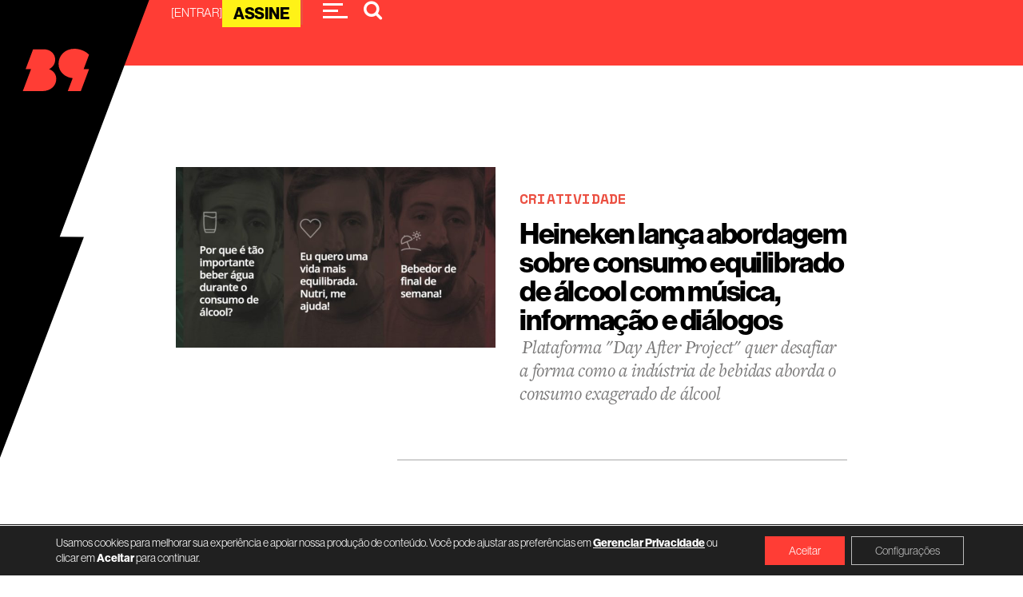

--- FILE ---
content_type: text/html; charset=UTF-8
request_url: https://www.b9.com.br/tag/day-after-project/
body_size: 94071
content:
<!DOCTYPE html>
<html lang="pt-br">

<head>
  <meta charset="utf-8">
  <meta name="viewport" content="width=device-width, initial-scale=1.0, maximum-scale=1.0, user-scalable=no">
  <meta http-equiv="X-UA-TextLayoutMetrics" content="gdi" />
  <meta name="theme-color" content="#000">

  
  
  <meta property="fb:pages" content="142702111239" />

  
  

  <meta name="distribution" content="global" />
  <meta name="google-site-verification" content="nxH0Lcncc4VK5mveAZQK0FrqKpBRo28egc3XGiQyQ9U" />
  <meta name="facebook-domain-verification" content="avg5v6saxulnr6edr8uusjvpd3fjk3" />

  
  <link rel="preconnect" href="https://fonts.googleapis.com">
  <link rel="preconnect" href="https://fonts.gstatic.com" crossorigin>
  <style id="" media="all">/* vietnamese */
@font-face {
  font-family: 'Space Mono';
  font-style: italic;
  font-weight: 400;
  font-display: swap;
  src: url(/fonts.gstatic.com/s/spacemono/v17/i7dNIFZifjKcF5UAWdDRYERMSHK_MQacb0yG.woff2) format('woff2');
  unicode-range: U+0102-0103, U+0110-0111, U+0128-0129, U+0168-0169, U+01A0-01A1, U+01AF-01B0, U+0300-0301, U+0303-0304, U+0308-0309, U+0323, U+0329, U+1EA0-1EF9, U+20AB;
}
/* latin-ext */
@font-face {
  font-family: 'Space Mono';
  font-style: italic;
  font-weight: 400;
  font-display: swap;
  src: url(/fonts.gstatic.com/s/spacemono/v17/i7dNIFZifjKcF5UAWdDRYERMSXK_MQacb0yG.woff2) format('woff2');
  unicode-range: U+0100-02BA, U+02BD-02C5, U+02C7-02CC, U+02CE-02D7, U+02DD-02FF, U+0304, U+0308, U+0329, U+1D00-1DBF, U+1E00-1E9F, U+1EF2-1EFF, U+2020, U+20A0-20AB, U+20AD-20C0, U+2113, U+2C60-2C7F, U+A720-A7FF;
}
/* latin */
@font-face {
  font-family: 'Space Mono';
  font-style: italic;
  font-weight: 400;
  font-display: swap;
  src: url(/fonts.gstatic.com/s/spacemono/v17/i7dNIFZifjKcF5UAWdDRYERMR3K_MQacbw.woff2) format('woff2');
  unicode-range: U+0000-00FF, U+0131, U+0152-0153, U+02BB-02BC, U+02C6, U+02DA, U+02DC, U+0304, U+0308, U+0329, U+2000-206F, U+20AC, U+2122, U+2191, U+2193, U+2212, U+2215, U+FEFF, U+FFFD;
}
/* vietnamese */
@font-face {
  font-family: 'Space Mono';
  font-style: italic;
  font-weight: 700;
  font-display: swap;
  src: url(/fonts.gstatic.com/s/spacemono/v17/i7dSIFZifjKcF5UAWdDRYERE_FeqEySRRXaPY-je.woff2) format('woff2');
  unicode-range: U+0102-0103, U+0110-0111, U+0128-0129, U+0168-0169, U+01A0-01A1, U+01AF-01B0, U+0300-0301, U+0303-0304, U+0308-0309, U+0323, U+0329, U+1EA0-1EF9, U+20AB;
}
/* latin-ext */
@font-face {
  font-family: 'Space Mono';
  font-style: italic;
  font-weight: 700;
  font-display: swap;
  src: url(/fonts.gstatic.com/s/spacemono/v17/i7dSIFZifjKcF5UAWdDRYERE_FeqEiSRRXaPY-je.woff2) format('woff2');
  unicode-range: U+0100-02BA, U+02BD-02C5, U+02C7-02CC, U+02CE-02D7, U+02DD-02FF, U+0304, U+0308, U+0329, U+1D00-1DBF, U+1E00-1E9F, U+1EF2-1EFF, U+2020, U+20A0-20AB, U+20AD-20C0, U+2113, U+2C60-2C7F, U+A720-A7FF;
}
/* latin */
@font-face {
  font-family: 'Space Mono';
  font-style: italic;
  font-weight: 700;
  font-display: swap;
  src: url(/fonts.gstatic.com/s/spacemono/v17/i7dSIFZifjKcF5UAWdDRYERE_FeqHCSRRXaPYw.woff2) format('woff2');
  unicode-range: U+0000-00FF, U+0131, U+0152-0153, U+02BB-02BC, U+02C6, U+02DA, U+02DC, U+0304, U+0308, U+0329, U+2000-206F, U+20AC, U+2122, U+2191, U+2193, U+2212, U+2215, U+FEFF, U+FFFD;
}
/* vietnamese */
@font-face {
  font-family: 'Space Mono';
  font-style: normal;
  font-weight: 400;
  font-display: swap;
  src: url(/fonts.gstatic.com/s/spacemono/v17/i7dPIFZifjKcF5UAWdDRYE58RXi4EwSsbg.woff2) format('woff2');
  unicode-range: U+0102-0103, U+0110-0111, U+0128-0129, U+0168-0169, U+01A0-01A1, U+01AF-01B0, U+0300-0301, U+0303-0304, U+0308-0309, U+0323, U+0329, U+1EA0-1EF9, U+20AB;
}
/* latin-ext */
@font-face {
  font-family: 'Space Mono';
  font-style: normal;
  font-weight: 400;
  font-display: swap;
  src: url(/fonts.gstatic.com/s/spacemono/v17/i7dPIFZifjKcF5UAWdDRYE98RXi4EwSsbg.woff2) format('woff2');
  unicode-range: U+0100-02BA, U+02BD-02C5, U+02C7-02CC, U+02CE-02D7, U+02DD-02FF, U+0304, U+0308, U+0329, U+1D00-1DBF, U+1E00-1E9F, U+1EF2-1EFF, U+2020, U+20A0-20AB, U+20AD-20C0, U+2113, U+2C60-2C7F, U+A720-A7FF;
}
/* latin */
@font-face {
  font-family: 'Space Mono';
  font-style: normal;
  font-weight: 400;
  font-display: swap;
  src: url(/fonts.gstatic.com/s/spacemono/v17/i7dPIFZifjKcF5UAWdDRYEF8RXi4EwQ.woff2) format('woff2');
  unicode-range: U+0000-00FF, U+0131, U+0152-0153, U+02BB-02BC, U+02C6, U+02DA, U+02DC, U+0304, U+0308, U+0329, U+2000-206F, U+20AC, U+2122, U+2191, U+2193, U+2212, U+2215, U+FEFF, U+FFFD;
}
/* vietnamese */
@font-face {
  font-family: 'Space Mono';
  font-style: normal;
  font-weight: 700;
  font-display: swap;
  src: url(/fonts.gstatic.com/s/spacemono/v17/i7dMIFZifjKcF5UAWdDRaPpZUFqaHi6WZ3S_Yg.woff2) format('woff2');
  unicode-range: U+0102-0103, U+0110-0111, U+0128-0129, U+0168-0169, U+01A0-01A1, U+01AF-01B0, U+0300-0301, U+0303-0304, U+0308-0309, U+0323, U+0329, U+1EA0-1EF9, U+20AB;
}
/* latin-ext */
@font-face {
  font-family: 'Space Mono';
  font-style: normal;
  font-weight: 700;
  font-display: swap;
  src: url(/fonts.gstatic.com/s/spacemono/v17/i7dMIFZifjKcF5UAWdDRaPpZUFuaHi6WZ3S_Yg.woff2) format('woff2');
  unicode-range: U+0100-02BA, U+02BD-02C5, U+02C7-02CC, U+02CE-02D7, U+02DD-02FF, U+0304, U+0308, U+0329, U+1D00-1DBF, U+1E00-1E9F, U+1EF2-1EFF, U+2020, U+20A0-20AB, U+20AD-20C0, U+2113, U+2C60-2C7F, U+A720-A7FF;
}
/* latin */
@font-face {
  font-family: 'Space Mono';
  font-style: normal;
  font-weight: 700;
  font-display: swap;
  src: url(/fonts.gstatic.com/s/spacemono/v17/i7dMIFZifjKcF5UAWdDRaPpZUFWaHi6WZ3Q.woff2) format('woff2');
  unicode-range: U+0000-00FF, U+0131, U+0152-0153, U+02BB-02BC, U+02C6, U+02DA, U+02DC, U+0304, U+0308, U+0329, U+2000-206F, U+20AC, U+2122, U+2191, U+2193, U+2212, U+2215, U+FEFF, U+FFFD;
}
</style>
    <meta name="msapplication-TileColor" content="#FFFFFF">
<meta name="HandheldFriendly" content="true" />
<meta name="apple-touch-fullscreen" content="yes" />
<meta name="msapplication-TileImage" content="https://www.b9.com.br/wp-content/themes/brainstorm-v9/public/images/favicon/favicon-32x32.png">
<link rel="apple-touch-icon-precomposed" href="https://www.b9.com.br/wp-content/themes/brainstorm-v9/public/images/favicon/favicon-32x32.png">
<link rel="apple-touch-icon-precomposed" sizes="152x152" href="https://www.b9.com.br/wp-content/themes/brainstorm-v9/public/images/favicon/apple-icon-152x152.png">
<link rel="apple-touch-icon-precomposed" sizes="144x144" href="https://www.b9.com.br/wp-content/themes/brainstorm-v9/public/images/favicon/apple-icon-144x144.png">
<link rel="apple-touch-icon-precomposed" sizes="120x120" href="https://www.b9.com.br/wp-content/themes/brainstorm-v9/public/images/favicon/apple-icon-120x120.png">
<link rel="apple-touch-icon-precomposed" sizes="114x114" href="https://www.b9.com.br/wp-content/themes/brainstorm-v9/public/images/favicon/apple-icon-114x114.png">
<link rel="apple-touch-icon-precomposed" sizes="72x72" href="https://www.b9.com.br/wp-content/themes/brainstorm-v9/public/images/favicon/apple-icon-72x72.png">
<link rel="apple-touch-icon-precomposed" href="https://www.b9.com.br/wp-content/themes/brainstorm-v9/public/images/favicon/favicon-32x32.png">
<link rel="icon" href="https://www.b9.com.br/wp-content/themes/brainstorm-v9/public/images/favicon/favicon-32x32.png" sizes="32x32">
<link rel="shortcut icon" href="https://www.b9.com.br/wp-content/themes/brainstorm-v9/public/images/favicon/favicon.ico" />
<link rel="icon" sizes="16x16" href="https://www.b9.com.br/wp-content/themes/brainstorm-v9/public/images/favicon/favicon.ico">

  <style>
    /*!********************************************************************************************************************************************************************************************************************************************************!*\
  !*** css ./node_modules/css-loader/index.js??ruleSet[1].rules[2].use[1]!./node_modules/postcss-sass-loader/src/index.js??ruleSet[1].rules[2].use[2]!./node_modules/sass-loader/dist/cjs.js??ruleSet[1].rules[2].use[3]!./webpack/css/sass/inline.scss ***!
  \********************************************************************************************************************************************************************************************************************************************************/
::selection{color:#000;background:#fff217}.s-container{width:100%;padding:0 30px}.s-container--no-padding-mobile{padding:0}.s-container-only-mobile{width:100%;padding:0 30px}.c-wrapper{font-family:freight-text-pro,sans-serif;padding-top:40px;padding-bottom:40px}.c-wrapper--no-padding-bottom{padding-bottom:0}.c-wrapper--no-padding-top{padding-top:0}.c-wrapper--no-padding{padding:0}.c-archive-module{margin-top:20px}@media (min-width:768px){.s-container{width:738px;padding:0 70px;margin:0 auto}.s-container-only-mobile{padding:0}}@media (min-width:1024px){.c-wrapper{padding-top:120px;transition:padding .2s ease;padding-bottom:80px}.c-wrapper--no-padding-bottom{padding-bottom:0}.single .c-wrapper{padding-top:82px}.s-container{width:780px}.s-container--padded{padding:0 100px}.s-container--no-padded-left{padding:0}.c-archive-module{margin-top:0}.post-type-archive-podcasts .s-container,.single-podcasts .s-container,.tax-shows .s-container{padding:0;width:800px}}@media (min-width:1200px){.s-container{width:980px}.s-container--padded{padding:0 100px}.s-container--no-padded-left{padding:0}.s-container--special{width:738px}.post-type-archive-podcasts .s-container,.single-podcasts .s-container,.tax-shows .s-container{width:1000px}}@media (min-width:1366px){.s-container{width:1020px}.post-type-archive-podcasts .s-container,.single-podcasts .s-container,.tax-shows .s-container{width:1000px}}@media (min-width:1518px){.s-container{width:1176px}.post-type-archive-podcasts .s-container,.single-podcasts .s-container,.tax-shows .s-container{width:1170px}}@media (min-width:1360px){.s-container{padding:0}}@media (min-width:1910px){.o-main-header .s-container{width:1480px}.o-main-header .s-container .o-main-header__content{margin:0 -90px 0 0;padding-right:0}.c-highlights-variation__see-more-content .s-container{width:1480px}.c-highlights-variation__see-more-content .s-container .c-highlights-variation__see-more{margin:8px -90px 0 0}.c-highlights-variation-container-2 .s-container{width:1480px}.c-highlights-variation-container-2 .s-container .c-highlights-variation-2{margin:8px -90px 0 0}}html{position:relative;min-height:100%;height:100%;margin-top:0!important}html *{box-sizing:border-box}body{font-family:neue-haas-grotesk-display,Helvetica,Arial,sans-serif;font-kerning:normal;-webkit-font-smoothing:antialiased;letter-spacing:-.5px;margin:0;min-height:100%;height:100%;position:relative;color:#000;background:#fff}.wf-loading body{visibility:hidden}.wf-active body{letter-spacing:inherit;visibility:visible}h1,h2,h3,h4,h5,h6{font-family:neue-haas-grotesk-display,Helvetica,Times New Roman,Arial,sans-serif;font-weight:400;letter-spacing:-.025em;text-rendering:optimizeLegibility}h1,h2{letter-spacing:-.05em}button{border:none;box-shadow:none;outline:none;text-rendering:optimizeLegibility}a{color:#ff3d35}a,a:hover{text-decoration:none}p{font-size:18px;font-weight:400;color:#000}p a{text-decoration:underline;overflow-wrap:break-word}label,span{font-weight:400}span a{text-decoration:underline;overflow-wrap:break-word;color:#fff}.c-module-title{font-size:22px;font-family:neue-haas-grotesk-display,Helvetica,Arial,sans-serif;font-weight:900;display:-ms-inline-flexbox;display:inline-flex;text-transform:uppercase;margin:0 0 5px;color:#000;border-top:5px solid #000}.c-module-title--align-with-border{margin:0 -10px 2px;padding:0 10px}.c-module-title span{font-weight:700;text-transform:capitalize;margin-left:5px;color:#ff3d35}.c-module-title em,.c-module-title span{font-family:Space Mono,monospace;font-style:italic}.c-module-title em{font-weight:400;text-transform:lowercase;margin-left:4px;color:#000}.c-more-from-this{font-family:neue-haas-grotesk-display,Helvetica,Arial,sans-serif;font-size:14px;text-transform:uppercase;margin:0 30px;color:#000}.c-more-from-this,.c-more-from-this span{font-weight:700;vertical-align:middle}.c-more-from-this .icon{font-size:1em;font-weight:400;color:#000}@media (min-width:1024px){.c-module-title{font-size:24px}.c-module-title span{font-size:28px;margin-top:-3px}.c-more-from-this{margin:10px 30px 0}}@font-face{font-family:b9-icon;src:url("https://www.b9.com.br/wp-content/themes/brainstorm-v8/public/fonts/b9.eot?kaf6qo");src:url("https://www.b9.com.br/wp-content/themes/brainstorm-v8/public/fonts/b9.eot?kaf6qo#iefix") format("embedded-opentype"),url("https://www.b9.com.br/wp-content/themes/brainstorm-v8/public/fonts/b9.ttf?kaf6qo") format("truetype"),url("https://www.b9.com.br/wp-content/themes/brainstorm-v8/public/fonts/b9.woff?kaf6qo") format("woff"),url("https://www.b9.com.br/wp-content/themes/brainstorm-v8/public/fonts/b9.svg?kaf6qo#b9") format("svg");font-weight:400;font-style:normal;font-display:block}[class*=" b9-icon-"],[class^=b9-icon-]{font-family:b9-icon!important;speak:never;font-style:normal;font-weight:400;font-variant:normal;text-transform:none;line-height:1;-webkit-font-smoothing:antialiased;-moz-osx-font-smoothing:grayscale}.b9-icon-search:before{content:"\E907"}.b9-icon-tiktok:before{content:"\E900"}.b9-icon-rss:before{content:"0"}.b9-icon-soundcloud:before{content:"5"}.b9-icon-mail2:before{content:"8"}.b9-icon-crown:before{content:"9"}.b9-icon-arrow-right:before{content:"e"}.b9-icon-quote:before{content:"q"}.b9-icon-hamburger:before{content:"r"}.b9-icon-avatars:before{content:"t"}.b9-icon-arrow-left:before{content:"w"}.b9-icon-mail:before{content:"\E901"}.b9-icon-comment:before{content:"\E902"}.b9-icon-cross:before{content:"\E904"}.b9-icon-messenger:before{content:"\E905"}.b9-icon-spotify:before{content:"\E909"}.b9-icon-spinner:before{content:"\E981"}.b9-icon-google-plus:before{content:"\EA8B"}.b9-icon-facebook2:before{content:"\EA91"}.b9-icon-instagram:before{content:"\EA92"}.b9-icon-whatsapp:before{content:"\EA93"}.b9-icon-arrow-right2:before{content:"\F061"}.b9-icon-facebook:before{content:"\EA90"}.b9-icon-twitter:before{content:"\EA96"}.b9-icon-youtube:before{content:"\EA9D"}.b9-icon-youtube2:before{content:"\EA9E"}.b9-icon-linkedin:before{content:"\EAC9"}.b9-icon-linkedin2:before{content:"\EACA"}.u-aligner{text-align:center;display:block}.u-aligner--left{text-align:left}.u-aligner--right{text-align:right}.u-full-width{width:100vw}.u-vertical-align:before{content:"";height:100%}.u-vertical-align:before,.u-vertical-align__child{display:inline-block;vertical-align:middle}.u-vertical-align--top__child{vertical-align:top}.u-vertical-align--bottom__child{vertical-align:bottom}.u-padding{padding-right:20px}.u-pull-left{display:inline-block;float:left!important}.u-pull-right{display:inline-block;float:right!important}.u-clearfix:after,.u-clearfix:before{content:" ";display:table}.u-clearfix:after{clear:both}.u-block{display:block}.u-img-clipper{overflow:hidden}.u-img-clipper,.u-img-clipper img{width:100%;height:auto}.u-img-full-width{width:100%;margin-bottom:30px}.u-image-control{width:100%;height:auto}.u-list-unstyled{list-style:none;margin:0;padding:0}.u-hidden,.u-hidden-mobile-inline{display:none!important}.u-hidden-desktop-inline{display:inline-block!important}.u-hidden-mobile{display:none!important}.u-hidden-tablet{display:block!important}.u-show-starting-tablet{display:none!important}.u-cursor-normal,.u-cursor-normal:hover{cursor:default}@media (min-width:768px){.u-hidden-tablet{display:none!important}.u-show-starting-tablet{display:block!important}}@media (min-width:1024px){.u-hidden-mobile{display:block!important}.u-hidden-mobile-inline{display:inline-block!important}.u-hidden-desktop,.u-hidden-desktop-inline{display:none!important}}#wpadminbar{position:fixed!important}.o-main-header{background:#ff3d35;position:fixed;width:100%;z-index:1001;transition:background .3s ease}.o-main-header.o-main-header--home{background:#000}.o-main-header.o-main-header--home.is-scrolling{background:#ff3d35}.o-main-header .o-main-header__brand-icons{display:none}.o-main-header .o-main-header__brand{position:absolute;width:71px;height:218px;transition:transform .3s ease,opacity .3s ease .3s,visibility 0s ease;transform-origin:top left;background-image:url("https://e9peyzp5kyw.exactdn.com/wp-content/themes/brainstorm-v9/public/images/raio-menu-pequeno.svg");background-size:contain;background-repeat:no-repeat;background-position:0 0;z-index:1}.o-main-header .o-main-header__brand a{display:-ms-flexbox;display:flex}.o-main-header .o-main-header__brand svg{width:40px;height:27px;margin:16px 10px 0;transition:margin .3s ease}.o-main-header .o-main-header__brand svg *{fill:#ff3d35!important}.o-main-header.is-scrolling .o-main-header__brand{transform:scale(.75)}.o-main-header.is-scrolling .o-main-header__brand svg{margin:13px 10px 0}.o-main-header.is-scrolling .o-main-header__text--category{left:56px}.o-main-header .o-main-header__text--category{font-size:16px;font-weight:600;color:#fff;position:absolute;left:74px;transition:left .35s ease}.o-main-header .o-main-header__text--sponsor{font-size:16px;font-weight:600;color:#fff;transition:transform .35s ease}.o-main-header .o-main-header__text--sponsor-alternative{font-size:14px;font-weight:600;color:#fff;transition:transform .35s ease}.o-main-header .o-main-header__text--sponsor-alternative span{font-weight:600}.o-main-header .o-main-header__text--sponsor-alternative em{font-weight:400}.o-main-header .o-main-header__content{height:40px;padding-right:15px;display:-ms-flexbox;display:flex;-ms-flex-pack:end;justify-content:flex-end;-ms-flex-align:center;align-items:center;position:relative}.o-main-header .o-main-header__signin{display:-ms-flexbox;display:flex;-ms-flex-align:center;align-items:center;gap:20px;margin-right:20px;margin-bottom:-1px;min-height:24px}.o-main-header .o-main-header__signin .o-main-header__signin-user-name{text-transform:uppercase;color:#fff;margin-top:-1px;font-size:12px}.o-main-header .o-main-header__signin>a{text-transform:uppercase;font-size:12px;color:#fff;letter-spacing:0;position:relative;z-index:1;margin-left:-6px;margin-top:-4px}.o-main-header .o-main-header__signin>a:hover{text-decoration:underline}.o-main-header .o-main-header__signin--tooltip-contet{position:relative;display:-ms-flexbox;display:flex;-ms-flex-pack:center;justify-content:center}.o-main-header .o-main-header__signin--tooltip-contet>a{display:inline-block;margin:0 auto;text-align:center;padding:3px 14px;letter-spacing:-.5px;font-family:neue-haas-grotesk-display,Helvetica,Times New Roman,Arial,sans-serif;color:#000;font-weight:700;font-size:14px;text-transform:uppercase;background:#fff217;box-shadow:3px -3px 0 #eb5042;transition:box-shadow .25s ease}.o-main-header .o-main-header__signin--tooltip-contet>a:hover{box-shadow:2px -2px 0 #eb5042}.o-main-header .o-main-header__signin--tooltip-contet .o-main-header__signin--tooltip{top:41px;display:-ms-flexbox;display:flex;-ms-flex-direction:column;flex-direction:column;-ms-flex-align:center;align-items:center;-ms-flex-pack:center;justify-content:center;position:absolute;visibility:hidden;min-width:380px;padding:10px 30px 40px;opacity:0;max-height:0;height:auto;transition:max-height .3s ease 0s,opacity .3s ease 0s,visibility 0s ease 0s;background:#10100e;border-radius:4px;border:2px solid #eb5042;margin-top:10px}.o-main-header .o-main-header__signin--tooltip-contet .o-main-header__signin--tooltip:after{content:"";position:absolute;width:100%;height:40px;top:-24px;left:0}.o-main-header .o-main-header__signin--tooltip-contet .o-main-header__signin--tooltip:before{content:"";width:16px;height:16px;background:#10100e;display:block;transform:rotate(45deg) translateX(-50%) skew(10deg,10deg);border-left:2px solid #eb5042;border-top:2px solid #eb5042;position:absolute;left:50%;top:-4px}.o-main-header .o-main-header__signin--tooltip-contet .o-main-header__signin--tooltip h3{font-size:22px;text-align:center;font-family:neue-haas-grotesk-display,Helvetica,Times New Roman,Arial,sans-serif;font-weight:700;text-transform:uppercase;color:#fff;letter-spacing:-.05px;margin-bottom:0}.o-main-header .o-main-header__signin--tooltip-contet .o-main-header__signin--tooltip h3 span{font-weight:700;color:#fff217}.o-main-header .o-main-header__signin--tooltip-contet .o-main-header__signin--tooltip p{font-size:22px;font-family:freight-text-pro,sans-serif;color:#fff;margin:14px 0 18px}.o-main-header .o-main-header__signin--tooltip-contet .o-main-header__signin--tooltip ul{list-style:none;padding:0;margin:4px 0 10px;text-align:left}.o-main-header .o-main-header__signin--tooltip-contet .o-main-header__signin--tooltip ul li{font-family:Space Mono,sans-serif;white-space:nowrap;color:#fff;letter-spacing:-.5px;margin-bottom:18px}.o-main-header .o-main-header__signin--tooltip-contet .o-main-header__signin--tooltip a{font-weight:700;font-family:neue-haas-grotesk-display,Helvetica,Times New Roman,Arial,sans-serif;text-transform:uppercase;color:#000;font-size:26px;border-radius:4px;background:#fff217;padding:15px 48px;transition:background .3s ease}.o-main-header .o-main-header__signin--tooltip-contet .o-main-header__signin--tooltip a:hover{background:#eb5042}.o-main-header .o-main-header__hamburger{width:29px;height:24px;padding:4px 2px;display:-ms-flexbox;display:flex;-ms-flex-direction:column;flex-direction:column;-ms-flex-pack:justify;justify-content:space-between;margin-right:20px}.o-main-header .o-main-header__hamburger span{width:100%;background:#fff;height:2px}.o-main-header .o-main-header__hamburger span:first-child{width:80%}.o-main-header .o-main-header__hamburger span:nth-child(2){width:60%}.o-main-header .c-search-trigger{font-size:18px;color:#fff;position:relative}.o-main-header.search-active{background:rgba(255,83,67,0)}.o-main-header.search-active .o-main-header__brand,.o-main-header.search-active .o-main-header__hamburger{opacity:0;visibility:hidden;transition:opacity .3s ease,visibility 0s ease .3s}.o-main-header.o-main-header--home .o-main-header__brand{background-image:url("https://e9peyzp5kyw.exactdn.com/wp-content/themes/brainstorm-v9/public/images/raio-menu-pequeno-vermelho.svg");transition:transform .3s ease,opacity .3s ease .3s,visibility 0s ease,background-image .3s ease}.o-main-header.o-main-header--home .o-main-header__brand svg *{fill:#000!important}.o-main-header.o-main-header--home.is-scrolling .o-main-header__brand{background-image:url("https://e9peyzp5kyw.exactdn.com/wp-content/themes/brainstorm-v9/public/images/raio-menu-pequeno.svg")}.o-main-header.o-main-header--home.is-scrolling .o-main-header__brand svg *{fill:#ff3d35!important}.page-template-page-patrocinada .o-main-header .o-main-header__brand.o-main-header__brand--red{background-image:url("https://e9peyzp5kyw.exactdn.com/wp-content/themes/brainstorm-v9/public/images/raio-menu-pequeno-vermelho.png?strip=all&webp=80&avif=80");background-size:contain;background-repeat:no-repeat;background-position:0 0}.page-template-page-patrocinada .o-main-header .o-main-header__brand.o-main-header__brand--red svg *{fill:#000!important}.o-link-red-icon{font-size:14px;font-weight:600;text-decoration:underline;text-transform:uppercase;color:#ff3c32;position:relative}.o-link-red-icon span{font-family:Space Mono,monospace;font-size:14px;font-weight:600}.o-link-red-icon:after{content:"\F061";font-size:10px;font-family:b9-icon!important;position:absolute;right:-15px;margin-top:6px}.o-mega-menu{position:fixed;width:100%;height:100vh;top:0;left:0;z-index:1002;transform:translateX(-100%);transition:transform .4s ease}.o-mega-menu.active{transform:translateX(0)}.o-mega-menu .o-mega-menu-content{height:auto;position:relative;width:100%;background:#000}.o-mega-menu .o-mega-menu__mobile-scroll{padding:0 30px;height:calc(100vh - 76px);overflow-y:scroll}.o-mega-menu .o-mega-menu__mobile-scroll-child{padding:30px 0 40px}.o-mega-menu .o-mega-menu__top{padding:30px 29px 5px;display:-ms-flexbox;display:flex;-ms-flex-pack:justify;justify-content:space-between;-ms-flex-line-pack:start;align-content:flex-start}.o-mega-menu .o-mega-menu__close{width:28px;height:auto}.o-mega-menu .o-mega-menu__close:hover{opacity:.7}.o-mega-menu .o-mega-menu__brand svg{width:55px;height:36px}.o-mega-menu .o-mega-menu__brand svg *{fill:#ff3d35!important}.o-mega-menu .o-main-menu ul{list-style:none;padding:0;margin:0}.o-mega-menu .o-main-menu li.menu-item-has-children{border-bottom:1px solid #666;padding:4px 0;margin-bottom:26px;position:relative;overflow:hidden;height:auto;max-height:33px;transition:max-height .3s ease}.o-mega-menu .o-main-menu li.menu-item-has-children a{font-family:Space Mono,monospace}.o-mega-menu .o-main-menu li.menu-item-has-children a:not(.o-link-red-icon){font-size:14px;font-weight:400;letter-spacing:-1px;color:#fff;padding:2px 0;width:100%;display:block}.o-mega-menu .o-main-menu li.menu-item-has-children>a,.o-mega-menu .o-main-menu li.menu-item-has-children>a span{pointer-events:none;text-transform:uppercase;font-size:18px;font-weight:500}.o-mega-menu .o-main-menu li.menu-item-has-children:after{content:"e";font-size:17px;font-family:b9-icon!important;position:absolute;top:0;right:3px;margin-top:6px;transform:rotate(90deg);color:#fff;transition:transform .3s ease}.o-mega-menu .o-main-menu li.menu-item-has-children .sub-menu{margin:10px 0}.o-mega-menu .o-main-menu li.menu-item-has-children .c-main-menu__sub-item{padding:5px 0}.o-mega-menu .o-main-menu li.menu-item-has-children.active{max-height:600px}.o-mega-menu .o-main-menu li.menu-item-has-children.active:after{transform:rotate(-90deg)}.o-mega-menu .o-mega-menu__title{text-transform:uppercase;font-size:18px;font-weight:500;color:#fff}.o-mega-menu .o-mega-menu__sobre{text-align:center;max-width:177px;margin:40px auto 0}.o-mega-menu .o-mega-menu__sobre p{font-size:14px;letter-spacing:-1px;line-height:24px;color:#fff;font-weight:400}.o-mega-menu .o-mega-menu__sobre .o-link-red-icon{font-family:Space Mono,monospace}.o-mega-menu .o-mega-menu__social{text-align:center}.o-mega-menu .o-mega-menu__social .c-social-midia__title{margin:50px 0 20px}.o-mega-menu .o-mega-menu__social .c-social-midias-nav__list{display:-ms-flexbox;display:flex;list-style:none;padding:0;margin:0;-ms-flex-pack:space-evenly;justify-content:space-evenly}.o-mega-menu .o-mega-menu__social .c-social-midias-nav__list span{color:#fff}.post-type-archive-podcasts .o-main-header,.single-podcasts .o-main-header,.tax-shows .o-main-header{background:transparent}.post-type-archive-podcasts .o-main-header .o-main-header__brand .o-main-header__podcast-brand,.single-podcasts .o-main-header .o-main-header__brand .o-main-header__podcast-brand,.tax-shows .o-main-header .o-main-header__brand .o-main-header__podcast-brand{display:none}.post-type-archive-podcasts .o-main-header.is-scrolling:not(.search-active),.single-podcasts .o-main-header.is-scrolling:not(.search-active),.tax-shows .o-main-header.is-scrolling:not(.search-active){background:#ff3d35}@media (max-width:767px){.page .o-main-header .o-main-header__brand,.single .o-main-header .o-main-header__brand{transform:scale(.75)}.page .o-main-header .o-main-header__brand svg,.single .o-main-header .o-main-header__brand svg{margin:13px 10px 0}.page .o-main-header .o-main-header__text--sponsor,.single .o-main-header .o-main-header__text--sponsor{margin-right:10px}.page .o-main-header.is-scrolling .o-main-header__brand,.single .o-main-header.is-scrolling .o-main-header__brand{transform:scale(.65)}.page .o-main-header.is-scrolling .o-main-header__brand svg,.single .o-main-header.is-scrolling .o-main-header__brand svg{margin:13px 10px 0}.o-main-header.o-main-header--home:not(.is-scrolling){background:transparent}}@media only screen and (min-width:769px) and (max-width:1365px){.o-main-header__brand{zoom:.8}}@media (min-width:768px){.o-main-header.o-main-header--home.is-scrolling .o-main-header__brand a:hover svg *,.o-main-header .o-main-header__brand a:hover svg *{fill:#fff!important}.o-mega-menu .o-main-menu li.menu-item-has-children a:not(.o-link-red-icon):hover{color:#fff217}.o-mega-menu .o-mega-menu__social .c-social-midias-nav__list a,.o-mega-menu .o-mega-menu__social .c-social-midias-nav__list a span{transition:color .3s ease}.o-mega-menu .o-mega-menu__social .c-social-midias-nav__list a:hover,.o-mega-menu .o-mega-menu__social .c-social-midias-nav__list a:hover span{color:#fff217}}@media (min-width:1024px){.o-main-header .o-main-header__brand{width:234px;height:719px;transition:width 0s ease,height 0s ease,background .3s ease .3s}.o-main-header .o-main-header__brand svg{width:107px;height:67px;margin:76px 0 0 34px;transition:margin .3s ease .3s}.o-main-header .o-main-header__brand svg *{transition:width .3s ease,height .3s ease,fill .3s ease}.o-main-header .o-main-header__brand a:hover svg *{fill:#fff!important}.o-main-header .o-main-header__brand-icons{display:-ms-flexbox;display:flex;-ms-flex-direction:column;flex-direction:column;-ms-flex-align:start;align-items:flex-start;visibility:hidden;opacity:0;left:29px;position:absolute;top:59px;transition:opacity .3s ease,visibility 0s ease .3s}.o-main-header .o-main-header__brand-icons .o-main-header__hamburger{margin-bottom:19px}.o-main-header .o-main-header__content{height:82px;transition:height .3s ease;-ms-flex-pack:start;justify-content:flex-start;-ms-flex-align:end;align-items:end;padding-bottom:25px}.o-main-header .o-main-header__content .b9-icon-cross:before{font-size:30px}.o-main-header .o-main-header__text--category{text-transform:uppercase;font-size:26px;left:100px;bottom:38px;transition:left .35s ease,bottom .35s ease}.o-main-header .o-main-header__text--sponsor{text-transform:uppercase;font-size:26px;line-height:22px;margin-right:18px;min-width:246px}.o-main-header .o-main-header__text--sponsor-alternative{text-transform:inherit;font-size:18px;line-height:18px;font-weight:700;min-width:414px}.o-main-header .o-main-header__text--sponsor-alternative span{font-size:22px;line-height:22px;font-weight:700}.o-main-header .o-main-header__text--sponsor-alternative em{font-weight:400}.o-main-header .o-main-header__hamburger{width:35px;height:27px;margin-right:18px;transition:opacity .3s ease}.o-main-header .o-main-header__hamburger span{height:3px}.o-main-header .c-search-trigger{font-size:25px;margin-bottom:4px;transition:opacity .3s ease}.o-main-header.o-main-header--is-single{z-index:10000}.o-main-header.o-main-header--is-single .o-main-header__content{height:82px;-ms-flex-pack:end;justify-content:flex-end;padding-bottom:25px}.o-main-header.o-main-header--is-single .o-main-header__brand svg{margin:110px 0 0 30px}.o-main-header.o-main-header--is-single--interna{background:transparent;z-index:10000}.o-main-header.o-main-header--is-single--interna .o-main-header__content{height:164px;padding-bottom:47px}.o-main-header.o-main-header--is-single--interna.is-scrolling{background:#ff3d35}.o-main-header.is-scrolling{z-index:10000}.o-main-header.is-scrolling .o-main-header__brand-icons{visibility:visible;opacity:1;transition:opacity .3s ease,visibility 0s ease}.o-main-header.is-scrolling .o-main-header__brand{transform:inherit;width:138px;height:350px;background-size:auto;background-position:0 -371px;transition:width .3s ease,height .3s ease,background .3s ease,background-image .3s ease}.o-main-header.is-scrolling .o-main-header__brand svg{width:101px;height:66px;margin:17px 0 0 84px;transition:margin .3s ease}.o-main-header.is-scrolling .o-main-header__brand svg *{fill:#fff!important}.o-main-header.is-scrolling .o-main-header__content{height:82px}.o-main-header.is-scrolling .o-main-header__content .c-search-trigger:not(.active),.o-main-header.is-scrolling .o-main-header__content .o-main-header__hamburger{opacity:0}.o-main-header.is-scrolling .o-main-header__text--category{left:0;bottom:10px}.o-main-header.is-scrolling .o-main-header__text--sponsor{transform:translateY(30px)}.o-main-header.search-active{z-index:10000}.o-main-header.search-active .o-main-header__content{position:relative}.o-main-header.search-active .c-search-trigger{position:absolute;right:0;top:90px}.o-main-header.o-main-header--home{background:#000}.o-main-header.o-main-header--home .o-main-header__brand{width:237px;height:727px;transition:width .3s ease,height .3s ease,background .3s ease}.o-main-header.o-main-header--home .o-main-header__brand svg{margin:45px 0 0 34px}.o-main-header.o-main-header--home.is-scrolling{background:#ff3d35}.o-main-header.o-main-header--home.is-scrolling .o-main-header__brand svg{margin:17px 0 0 84px}.o-main-header.o-main-header--home.is-scrolling .o-main-header__brand svg *{fill:#fff!important}.o-main-header.o-main-header--home .o-main-header__content{-ms-flex-pack:end;justify-content:flex-end}.single-special .o-main-header{background:#000}.single-special .o-main-header.o-main-header--is-single .o-main-header__content{transition:height .35s ease}.single-special .o-main-header.is-scrolling{background:#ff3d35}.single-special .o-main-header.is-scrolling.o-main-header--is-single .o-main-header__content{height:82px}.o-mega-menu{width:100%;z-index:10000;position:fixed}.o-mega-menu .o-mega-menu-content{height:100%;width:calc(98.5% - 475px)}.o-mega-menu .o-mega-menu-content:before{content:"";position:absolute;height:100%;width:475px;background-image:url("https://e9peyzp5kyw.exactdn.com/wp-content/themes/brainstorm-v9/public/images/raio-menu-grande.png?strip=all&webp=80&avif=80");right:-474px;top:0;z-index:-1}.o-mega-menu .o-mega-menu__top{padding:84px 60px 0 94px;width:calc(100% + 450px)}.o-mega-menu .o-mega-menu__top .o-mega-menu__close{width:45px;transform-style:preserve-3d;transform:translateZ(0);transition:opacity .3s ease}.o-mega-menu .o-mega-menu__top .o-mega-menu__close:hover{opacity:.7}.o-mega-menu .o-mega-menu__brand svg{width:129px;height:82px}.o-mega-menu .o-mega-menu__brand svg *{transition:fill .3s ease}.o-mega-menu .o-mega-menu__brand:hover svg *{fill:#fff!important}.o-mega-menu .o-mega-menu__mobile-scroll{overflow:inherit;display:-ms-flexbox;display:flex;-ms-flex-align:center;align-items:center;padding:0 0 5px 94px;height:calc(100vh - 181px);margin-right:-200px}.o-mega-menu .o-mega-menu__mobile-scroll-child{padding:0;display:-ms-grid;display:grid;-ms-grid-columns:3fr 1fr;grid-template-columns:3fr 1fr;gap:90px}.o-mega-menu .c-main-menu__list{display:-ms-flexbox;display:flex;-ms-flex-pack:justify;justify-content:space-between}.o-mega-menu .o-main-menu{-ms-grid-row:span 2;grid-row:span 2}.o-mega-menu .o-main-menu li.menu-item-has-children{padding:14px 0 0;max-height:inherit;border-bottom:none}.o-mega-menu .o-main-menu li.menu-item-has-children:after{display:none}.o-mega-menu .o-main-menu li.menu-item-has-children a:not(.o-link-red-icon){font-size:16px;line-height:29px;display:inline;background:linear-gradient(120deg,#fff217,#fff217);background-repeat:no-repeat;background-size:100% 0;background-position:0 79%;transition:color .25s ease}.o-mega-menu .o-main-menu li.menu-item-has-children a:not(.o-link-red-icon):hover{color:#fff217}.o-mega-menu .o-main-menu li.menu-item-has-children>a,.o-mega-menu .o-main-menu li.menu-item-has-children>a span{font-size:24px;line-height:60px;font-weight:500;border:none}.o-mega-menu .o-main-menu li.menu-item-has-children .sub-menu{margin:0 0 10px}.o-mega-menu .o-main-menu li.menu-item-has-children .c-main-menu__sub-item{padding:0 0 4px}.o-mega-menu .o-mega-menu__sobre{text-align:left;margin-top:0;max-width:213px}.o-mega-menu .o-mega-menu__sobre p{font-size:16px;letter-spacing:-1px;line-height:24px}.o-mega-menu .o-mega-menu__social{-ms-grid-column:2;grid-column:2;margin-top:-84px;text-align:left}.o-mega-menu .o-mega-menu__social .c-social-midia__title{margin-top:0}.o-mega-menu .o-mega-menu__social .c-social-midias-nav__list{padding-right:36px;-ms-flex-pack:justify;justify-content:space-between}.o-mega-menu .o-mega-menu__social .c-social-midias-nav__list a,.o-mega-menu .o-mega-menu__social .c-social-midias-nav__list a span{transition:color .3s ease}.o-mega-menu .o-mega-menu__social .c-social-midias-nav__list a:hover,.o-mega-menu .o-mega-menu__social .c-social-midias-nav__list a:hover span{color:#fff217}.post-type-archive-podcasts .o-main-header .o-main-header__content,.single-podcasts .o-main-header .o-main-header__content,.tax-shows .o-main-header .o-main-header__content{-ms-flex-pack:end;justify-content:flex-end;height:144px}.post-type-archive-podcasts .o-main-header .o-main-header__brand .o-main-header__podcast-brand,.single-podcasts .o-main-header .o-main-header__brand .o-main-header__podcast-brand,.tax-shows .o-main-header .o-main-header__brand .o-main-header__podcast-brand{position:absolute;display:block;left:242px;top:89px;transition:opacity .3s ease;z-index:1}.post-type-archive-podcasts .o-main-header .o-main-header__brand .o-main-header__podcast-brand img,.single-podcasts .o-main-header .o-main-header__brand .o-main-header__podcast-brand img,.tax-shows .o-main-header .o-main-header__brand .o-main-header__podcast-brand img{width:auto;max-height:70px;min-width:110px;max-width:160px}.post-type-archive-podcasts .o-main-header.is-scrolling .o-main-header__content,.single-podcasts .o-main-header.is-scrolling .o-main-header__content,.tax-shows .o-main-header.is-scrolling .o-main-header__content{height:82px}.post-type-archive-podcasts .o-main-header.is-scrolling .o-main-header__brand .o-main-header__podcast-brand,.single-podcasts .o-main-header.is-scrolling .o-main-header__brand .o-main-header__podcast-brand,.tax-shows .o-main-header.is-scrolling .o-main-header__brand .o-main-header__podcast-brand{opacity:0}.page-template-page-patrocinada .o-main-header.is-scrolling .o-main-header__brand.o-main-header__brand--red{transform:inherit;width:138px;height:350px;background-size:auto;background-position:0 -371px;transition:width .3s ease,height .3s ease,background .3s ease}.o-header-ghost-interna{background:#ff3d35;width:100%;height:164px;position:absolute;top:0;left:0}.o-main-header .o-main-header__signin{display:-ms-flexbox;display:flex;-ms-flex-align:center;align-items:center;gap:26px;margin-right:26px;margin-bottom:-3px;min-height:24px}.o-main-header .o-main-header__signin .o-main-header__signin-user-name,.o-main-header .o-main-header__signin>a{font-size:15px}.o-main-header .o-main-header__signin--tooltip-contet>a{padding:5px 14px;font-size:20px}.o-main-header .o-main-header__signin--tooltip-contet:hover .o-main-header__signin--tooltip{visibility:visible;max-height:480px;opacity:1;transition:max-height .3s ease .3s,opacity .3s ease .3s,visibility 0s ease 0s}}@media (min-width:1200px){.o-mega-menu .o-mega-menu__mobile-scroll{margin-right:-80px}.o-mega-menu .o-mega-menu__mobile-scroll-child{gap:120px}.o-main-header .o-main-header__text--sponsor-alternative{min-width:404px}.o-main-header.o-main-header--is-single--interna .o-main-header__content{width:calc(100% + 100px)}}@media (min-width:1366px){.o-main-header .o-main-header__text--sponsor-alternative{min-width:414px}}@media (min-width:1518px){.o-mega-menu .o-mega-menu__mobile-scroll{margin-right:-20px}.o-mega-menu .o-mega-menu__mobile-scroll-child{-ms-grid-columns:640px 213px;grid-template-columns:640px 213px;gap:190px}.o-main-header .o-main-header__text--sponsor-alternative{min-width:474px}}@media (min-width:1620px){.o-main-header .o-main-header__text--sponsor-alternative{min-width:584px}}@keyframes OpacityAnimation{0%{opacity:0}to{opacity:1}}@keyframes hideAndShowMainMenu{0%{opacity:0;left:0;bottom:0;transform:translateX(0);z-index:0}to{opacity:1;position:fixed;left:50%;bottom:20px;padding-left:20px;transform:translateX(-50%);z-index:10000}}@keyframes hideAndShowSocialMenu{0%{opacity:0;position:relative;left:0;bottom:0;transform:translateX(0);z-index:0}to{opacity:1;position:fixed;left:50%;bottom:50px;transform:translateX(-50%);z-index:10000}}.c-main-nav__icon--chanel{display:none;color:currentColor}.c-navs-content{top:60px;left:0;position:absolute;z-index:2;width:100vw;height:0;overflow:hidden;overflow:scroll;background:#000;transition:height .4s ease}.c-sponsor-header-logo{padding:0 0 0 92px;height:24px;width:auto;float:right;display:none;-ms-flex-align:end;align-items:flex-end}.c-sponsor-header-logo .c-canalp-signature{width:114px;height:33px;-ms-flex-item-align:center;-ms-grid-row-align:center;align-self:center}.c-sponsor-header-logo-text{font-family:neue-haas-grotesk-display,Helvetica,Arial,sans-serif;margin:0;color:#fff;text-transform:uppercase;font-weight:800;white-space:nowrap;margin-right:10px}.c-single__header-pre .c-sponsor-header-logo{text-align:center;width:100%;height:auto;display:block;padding:20px 12px 10px;margin-bottom:10px;background:#000}.c-single__header-pre .c-sponsor-header-logo .o-ads-el--canalp-signature{display:none}.c-single__header-pre .c-sponsor-header-logo-text{font-weight:700;display:inline-block;vertical-align:middle;margin:0 5px 0 0;color:#fff}.c-single__header-pre .c-canalp-signature{display:inline-block;vertical-align:middle}.css-menu-trigger{display:none}.c-menu-trigger .b9-icon-hamburger{opacity:1}.c-menu-trigger .b9-icon-cross{opacity:0;margin-left:-28px}.c-menu-trigger .icon{transition:opacity .35s ease}.c-main-nav{padding:0 20px 40px;height:auto;overflow:scroll}.c-main-nav__list{display:none}.c-main-nav__item,.c-sub-nav__item{padding:5px 0}.c-main-nav__link,.c-sub-nav__link{font-family:neue-haas-grotesk-display,Helvetica,Arial,sans-serif;font-weight:700;text-transform:uppercase;color:#b2b2b2}.c-main-nav__link span,.c-sub-nav__link span{font-weight:700}.c-chanel-nav{padding:2px 20px 10px}.c-chanel-nav__area{margin:10px 0 0}.c-chanel-nav__list{padding-left:10px;display:-ms-grid;display:grid;-ms-grid-columns:1fr;grid-template-columns:1fr}.c-chanel-list__item{padding:0;margin:0 -20px}.c-chanel-list__item,.c-chanel-list__link{background-size:cover;background-repeat:no-repeat}.c-chanel-list__link{display:block;position:relative;width:100%;padding:44px 30px 0;height:110px;color:#e7e7e7;background-position:50%}.c-chanel-list__link span{font-size:32px;font-family:neue-haas-grotesk-display,Helvetica,Times New Roman,Arial,sans-serif;font-weight:700;word-spacing:100vmax;width:auto;display:block;line-height:.73;height:26px}.c-chanel-list__title{text-transform:lowercase;font-weight:700}.c-main-nav__text--category{display:none}.c-social-share-nav{position:fixed;left:0;bottom:0;height:auto;max-height:36px;width:100vw;transition:transform .35s ease}.c-social-share-nav .c-social-share-nav__list{-ms-flex-pack:space-evenly;justify-content:space-evenly;display:-ms-grid;display:grid;padding:10px 0;-ms-grid-columns:(1fr)[3];grid-template-columns:repeat(3,1fr);background:#000}.c-social-share-nav .c-social-share-nav__item{text-align:center;-ms-flex-item-align:center;align-self:center;justify-self:center;display:-ms-flexbox;display:flex}.c-social-share-nav .c-social-share-nav__item--desktop{display:none}.c-social-share-nav .c-social-share-nav__link{line-height:12px;text-transform:uppercase;display:inline-block;color:#fff}.c-social-share-nav .c-social-share-nav__link span{vertical-align:middle}.c-social-share-nav .c-social-share-nav__text{font-family:neue-haas-grotesk-display,Helvetica,Arial,sans-serif;font-size:12px;font-weight:700;margin-left:4px}.c-social-share-nav .icon{font-size:14px}.c-social-nav{width:100%;position:fixed;bottom:-100%;left:0;opacity:0;transition:opacity .3s ease}.c-social-nav .c-social-nav__list{-ms-flex-pack:space-evenly;justify-content:space-evenly;display:-ms-grid;display:grid;padding:10px 0;-ms-grid-columns:(1fr)[5];grid-template-columns:repeat(5,1fr);background:#000}.c-social-nav__item{text-align:center}.c-social-nav__link{padding:0 10px}.c-social-nav__link .icon{font-size:20px}.css-menu-trigger:checked+.c-menu-trigger-wrapper .c-navs-content{height:calc(100vh - 80px)}.css-menu-trigger:checked+.c-menu-trigger-wrapper .c-social-nav{bottom:0;opacity:1;transition:opacity .3s ease .3s}.css-menu-trigger:checked+.c-menu-trigger-wrapper .c-menu-trigger .b9-icon-hamburger{opacity:0}.css-menu-trigger:checked+.c-menu-trigger-wrapper .c-menu-trigger .b9-icon-cross{opacity:1}.c-main-nav__category-brand{display:none}@media (max-width:768px){.c-chanel-list__link{background:none!important}.c-main-nav{min-height:410px}.is-safari .css-menu-trigger:checked+.c-menu-trigger-wrapper .c-navs-content{height:calc(100vh + 80px)}.c-main-nav__link,.c-sub-nav__link{will-change:opacity;transition:opacity .35s ease}.c-main-nav__link:hover,.c-sub-nav__link:hover{opacity:.6}}@media (min-width:1024px){.c-main-nav{padding:0 20px;overflow:inherit;height:auto;display:inline-block;position:relative;padding-left:92px;will-change:opacity,position,left,bottom,padding-left,transform,z-index}.c-main-nav--category{transition:visibility 0s ease 0s;visibility:hidden}.c-main-nav--sponsor{display:none}.c-main-nav__list{display:block}.c-main-nav__item,.c-sub-nav__item{display:inline-block;margin-right:8px;padding:0}.c-chanel-nav{display:inline-block;background:#000;width:auto;min-width:1px;max-width:280px;height:34px;position:absolute;left:0;margin-top:-2px;padding:0;z-index:1;transition:min-width .45s ease,margin-top .45s ease}.c-chanel-nav .icon{font-weight:400;color:#b2b2b2}.c-chanel-nav__link--category .c-main-nav__text--chanel{display:none}.c-chanel-nav__link--category .c-main-nav__text--category{font-size:28px;font-family:neue-haas-grotesk-display,Helvetica,Times New Roman,Arial,sans-serif;text-transform:capitalize;white-space:nowrap;position:absolute;left:30px;top:-6px;vertical-align:middle;display:inline-block}.c-main-nav__link,.c-sub-nav__link{will-change:opacity;transition:opacity .35s ease;color:#b2b2b2}.c-main-nav__link:hover,.c-sub-nav__link:hover{opacity:.6}.c-main-nav__link--open{grid-area:chanel;transition:opacity .35s ease}input#menu-trigger:hover+.c-menu-trigger-wrapper .c-main-nav__link--open{opacity:.6}.c-main-nav__link,.c-sub-nav__link{font-size:14px}.c-menu-trigger{display:none}.c-navs-content{top:inherit;left:inherit;position:relative;width:542px;height:auto;overflow:inherit;background:#000;transition:height .4s ease}.c-sub-nav__list{visibility:hidden;position:relative;top:25px;max-width:0;max-height:0;transition:visibility 0s ease 0s,max-width 0s ease 0s,max-height 0s ease 0s}.c-chanel-nav__list{display:none}.c-social-share-nav{position:absolute;bottom:11px;left:auto;right:80px;height:auto;width:240px;transform:translateY(0)}.c-social-share-nav .icon{font-size:18px}.c-social-share-nav .c-social-share-nav__item--mobile{display:none}.c-social-share-nav .c-social-share-nav__item--desktop{display:-ms-flexbox;display:flex}.c-social-nav{opacity:1;display:inline-block;bottom:inherit;left:inherit;position:static;width:auto;height:auto;float:right;will-change:opacity,position,left,bottom,padding-left,transform}.c-social-nav .icon{font-size:18px;font-weight:400;color:#b2b2b2}.c-social-nav .c-social-nav__list{padding:0;margin:0}.c-social-nav--sponsor{display:none}.c-social-nav__link{padding:0 6px;will-change:opacity;transition:opacity .35s ease}.c-social-nav__link:hover{opacity:.6}.css-menu-trigger{cursor:pointer;opacity:0;width:80px;height:24px;display:block;position:absolute;z-index:3}.c-main-menu--category .css-menu-trigger,.page-template-page-patrocinada-php .css-menu-trigger{width:244px}.c-chanel-nav__area{transition:height .45s ease;position:fixed;top:118px;left:0;width:100vw;height:calc(0vh - 0px);margin:0;padding:0;overflow:hidden;background:#000;will-change:height}.c-chanel-nav__area ul{padding:15px 0 0;margin:0 auto}.c-chanel-nav__list{width:812px;display:-ms-grid;display:grid;-ms-grid-columns:(1fr)[5];grid-template-columns:repeat(5,1fr);grid-column-gap:24px}.c-chanel-list__item{width:100%;height:calc(50vh - 150px);max-height:272px;opacity:0;margin-left:16px;margin-right:16px;margin-bottom:32px;padding:0;overflow:hidden;transform:scale(0);will-change:transform,opacity;background:none!important;transform-origin:center;transition:transform .53s cubic-bezier(.15,.26,0,1.35),opacity .63s ease}.c-chanel-list__link{display:block;width:100%;height:100%;background:transparent;will-change:opacity;transition:opacity .35s ease;background-size:cover;background-repeat:no-repeat;background-position:50%}.c-chanel-list__link span{font-size:64px;width:auto;word-spacing:250px;position:absolute;left:10px;bottom:40px;height:auto;transition:color .35s ease}.c-chanel-list__link:hover{opacity:.75}.c-chanel-list__link:hover span{color:#000}.c-main-nav__link--open{display:inline-block;transition:transform .35s ease,color .35s ease;transform-origin:center left;color:#b2b2b2}.c-main-nav__link--open .icon{transition:font-size .35s ease,color .35s ease,margin-top .35s ease}.c-main-nav__link.c-main-nav__link--close{grid-area:close;transform:scale(0);display:inline-block;position:absolute;right:0;top:-10px;opacity:0;background:#000;transition:transform .45s ease,opacity .45s ease}.c-main-nav__link.c-main-nav__link--close .icon{font-size:36px;font-weight:400;color:#db7827}.c-main-nav__link .c-main-nav__icon--chanel{font-size:20px;display:inline-block;vertical-align:middle;margin-right:6px;color:currentColor}.c-main-nav__category-brand,.c-main-nav__text--chanel{display:inline-block;vertical-align:middle}.c-main-nav__category-brand{margin-left:10px;margin-top:-1px}.c-main-nav__category-brand svg{max-width:100px;max-height:29px}.css-menu-trigger:checked{width:616px}.css-menu-trigger:checked+.c-menu-trigger-wrapper .c-main-nav{animation:hideAndShowMainMenu 0s 1s forwards,OpacityAnimation .45s 1s forwards}.css-menu-trigger:checked+.c-menu-trigger-wrapper .c-main-nav--category{transition:visibility 0s ease .35s;visibility:visible}.css-menu-trigger:checked+.c-menu-trigger-wrapper .c-main-nav .c-main-nav__list{visibility:hidden;transition:visibility 0s ease .25s}.css-menu-trigger:checked+.c-menu-trigger-wrapper .c-main-nav .c-sub-nav__list{visibility:visible;max-width:999px;max-height:999px;transition:visibility 0s ease 1s,max-width 0s ease 1s,max-height 0s ease 1s}.css-menu-trigger:checked+.c-menu-trigger-wrapper .c-social-nav{animation:hideAndShowSocialMenu 0s .75s forwards,OpacityAnimation .45s .75s forwards}.css-menu-trigger:checked+.c-menu-trigger-wrapper .c-navs-content{height:24px}.css-menu-trigger:checked+.c-menu-trigger-wrapper .c-chanel-nav{min-width:616px;max-width:616px;z-index:1000}.css-menu-trigger:checked+.c-menu-trigger-wrapper .c-main-nav__category-brand{opacity:0}.css-menu-trigger:checked+.c-menu-trigger-wrapper .c-main-nav__link--open{color:#fff}.css-menu-trigger:checked+.c-menu-trigger-wrapper .c-main-nav__link--open .icon{color:currentColor}.css-menu-trigger:checked+.c-menu-trigger-wrapper .c-chanel-list__item{opacity:1;transform:scale(1)}.css-menu-trigger:checked+.c-menu-trigger-wrapper .c-chanel-list__item:nth-child(0){transition-delay:0s}.css-menu-trigger:checked+.c-menu-trigger-wrapper .c-chanel-list__item:first-child{transition-delay:.1s}.css-menu-trigger:checked+.c-menu-trigger-wrapper .c-chanel-list__item:nth-child(2){transition-delay:.2s}.css-menu-trigger:checked+.c-menu-trigger-wrapper .c-chanel-list__item:nth-child(3){transition-delay:.3s}.css-menu-trigger:checked+.c-menu-trigger-wrapper .c-chanel-list__item:nth-child(4){transition-delay:.4s}.css-menu-trigger:checked+.c-menu-trigger-wrapper .c-chanel-list__item:nth-child(5){transition-delay:.2s}.css-menu-trigger:checked+.c-menu-trigger-wrapper .c-chanel-list__item:nth-child(6){transition-delay:.3s}.css-menu-trigger:checked+.c-menu-trigger-wrapper .c-chanel-list__item:nth-child(7){transition-delay:.4s}.css-menu-trigger:checked+.c-menu-trigger-wrapper .c-chanel-list__item:nth-child(8){transition-delay:.5s}.css-menu-trigger:checked+.c-menu-trigger-wrapper .c-main-nav__link--close{transform:scale(1);opacity:1}.css-menu-trigger:checked+.c-menu-trigger-wrapper .c-chanel-nav__area{height:calc(100vh - 118px)}.css-menu-trigger:checked+.c-menu-trigger-wrapper .c-chanel-nav__link--category .c-main-nav__text--chanel{display:inline-block}.css-menu-trigger:checked+.c-menu-trigger-wrapper .c-chanel-nav__link--category .c-main-nav__text--category{display:none}.c-sponsor-header-logo{display:-ms-flexbox;display:flex}}@media (min-width:1200px){.c-chanel-nav__list{width:1012px;-ms-grid-columns:(calc(18.5% - 34px))[5];grid-template-columns:repeat(5,calc(18.5% - 34px))}.c-chanel-nav__item{width:100%}.c-chanel-list__item{height:calc(50vh - 130px)}.css-menu-trigger:checked{width:816px}.css-menu-trigger:checked+.c-menu-trigger-wrapper .c-chanel-nav{min-width:816px;max-width:816px}}@media screen and (min-width:1024px) and (max-height:650px){.c-chanel-list__link span{font-size:40px}}@media (min-width:1220px){.c-chanel-nav__list{width:1012px;-ms-grid-columns:(calc(20% - 34px))[5];grid-template-columns:repeat(5,calc(20% - 34px))}.c-chanel-list__item{height:calc(50vh - 150px)}}.css-search-trigger{cursor:pointer;opacity:0;position:absolute;right:15px;width:45px;height:55px}.c-search-content{top:0;left:0;position:fixed;z-index:100;height:0}.c-search-box,.c-search-content{width:100vw;overflow:hidden;transition:height .4s ease}.c-search-box{position:relative;display:block;height:100vh;background:#e7e7e7}.c-search-box .c-search-box-wrapper{position:absolute;-ms-flex-align:center;align-items:center;width:100%;padding:0 20px;top:50%;left:50%;transform:translate(-50%);height:100%;transition:top .3s ease}.c-search-box .c-search-box-wrapper .icon{color:#b2b2b2}.c-search-box .c-search-box-wrapper--active{top:26%!important;transition:top .3s ease}.c-search-box__form{display:-ms-grid;display:grid;position:relative;grid-template-areas:"input" "button";width:100%;margin-top:-47px}.c-search-box__input{font-family:neue-haas-grotesk-display,Helvetica,Arial,sans-serif;grid-area:input;-ms-flex-item-align:end;-ms-grid-row-align:end;align-self:end;justify-self:center;font-size:24px;width:auto;max-width:210px;font-weight:700;text-align:center;text-transform:uppercase;background:none;border:none;transition:max-width .2s ease}.c-search-box__input:focus{outline:none;max-width:280px;outline-style:none;box-shadow:none}.c-search-box__input:-ms-input-placeholder{color:#474747}.c-search-box__input::placeholder{color:#474747}.c-search-box__button{grid-area:button;-ms-flex-item-align:center;-ms-grid-row-align:center;align-self:center;justify-self:center;display:block;font-size:16px;margin:15px 0 0;margin-left:0;padding:5px 12px;text-align:center;cursor:pointer;background:#474747;color:#fff}.c-search-box .c-search-loaded-els{height:auto;width:100%;margin-top:16px}.c-search-box .c-search-loaded-els .c-search-load,.c-search-box .c-search-loaded-els .c-search-load__error,.c-search-box .c-search-loaded-els .c-search-response{display:none}.c-search-box .c-search-loaded-els .c-search-load--active,.c-search-box .c-search-loaded-els .c-search-load__error--active,.c-search-box .c-search-loaded-els .c-search-response--active{display:block}.c-search-box .c-search-loaded-els .c-search-load__error,.c-search-box .c-search-loaded-els .c-search-related__no-related{font-size:18px;font-weight:600;text-align:center;color:#ff5443}.c-search-box .c-search-loaded-els .c-search-response{margin-top:-10px}.c-search-box .c-search-loaded-els .c-search-response .c-search-related{width:100%;height:auto;display:-ms-flexbox;display:flex;-ms-flex-align:start;align-items:flex-start;margin:10px 0}.c-search-box .c-search-loaded-els .c-search-response .c-search-related__hover-reveal{display:none}.c-search-box .c-search-loaded-els .c-search-response .c-search-related__img{min-width:60px;width:60px;height:60px;margin:0;display:inline-block}.c-search-box .c-search-loaded-els .c-search-response .c-search-related__title{font-family:neue-haas-grotesk-display,Helvetica,Arial,sans-serif;font-size:14px;font-weight:700;display:block;color:#000;margin:0;padding-left:10px}.c-search-box .c-search-loaded-els .c-search-response .c-search-related:nth-child(4),.c-search-box .c-search-loaded-els .c-search-response .c-search-related:nth-child(5),.c-search-box .c-search-loaded-els .c-search-response .c-search-related:nth-child(6){display:none}.c-search-box .c-search-loaded-els .c-search-load{margin:0 auto;width:70px;text-align:center}.c-search-box .c-search-loaded-els .c-search-load>div{width:18px;height:18px;background-color:#ff5443;border-radius:100%;display:inline-block;animation:bounce-delay 1.4s infinite ease-in-out both}.c-search-box .c-search-loaded-els .c-search-load .c-bounce-one{animation-delay:-.32s}.c-search-box .c-search-loaded-els .c-search-load .c-bounce-two{animation-delay:-.16s}.c-search-box .c-search-loaded-els .c-search__read-more{cursor:pointer;margin:15px auto 0;display:block;color:#000;background:none}.c-search-box .c-search-loaded-els .c-search__read-more span.o-link-red-icon{display:inline-block;vertical-align:middle}.c-search-box .c-search-loaded-els .c-search__read-more span.o-link-red-icon:after{font-size:12px;right:-15px;margin-top:2px}.c-search-box .c-search-loaded-els .c-search__read-more .icon{color:#000}.c-search-trigger .b9-icon-search{opacity:1}.c-search-trigger .b9-icon-cross{color:#474747;opacity:0;right:0;position:absolute}.c-search-trigger .icon{transition:opacity 0s ease}.brand-svg__b{transition:color .9s ease}.c-main-menu{position:static;z-index:100000;-ms-flex-item-align:end;-ms-grid-row-align:end;align-self:end;transition:z-index 0s ease 1s}.c-search-trigger.active .b9-icon-search{opacity:0}.c-search-trigger.active .b9-icon-cross{opacity:1}.c-search-trigger.active .icon{transition:opacity 0s ease}.c-search-content.active{height:100vh}@media (min-width:768px){.c-search-box .c-search-loaded-els .c-search-response{margin-top:0}.c-search-box .c-search-loaded-els .c-search-response .c-search-related{width:100%;height:auto;display:-ms-flexbox;display:flex;-ms-flex-align:start;align-items:flex-start;margin:15px 0}.c-search-box .c-search-loaded-els .c-search-response .c-search-related__img{min-width:100px;width:100%;height:auto;margin:0;display:inline-block}.c-search-box .c-search-loaded-els .c-search-response .c-search-related__title{font-size:22px;line-height:26px;padding-left:15px}.c-search-box .c-search-loaded-els .c-search-response .c-search-related:nth-child(4),.c-search-box .c-search-loaded-els .c-search-response .c-search-related:nth-child(5),.c-search-box .c-search-loaded-els .c-search-response .c-search-related:nth-child(6){display:-ms-grid;display:grid}.c-search-box .c-search-loaded-els .c-search-load{margin:0 auto;width:70px;text-align:center}.c-search-box .c-search-box-wrapper{padding-top:0;padding:0;width:60%;margin:-100px auto 0}.c-search-box__form{position:relative;-ms-flex-item-align:center;-ms-grid-row-align:center;align-self:center;margin:0 auto}.c-search-box__input{grid-area:input;font-size:70px;min-width:400px}.c-search-box__input:focus{max-width:680px}.c-search-box__button{grid-area:button;font-size:28px;padding:16px 27px;margin-top:20px;margin-left:30px}}@media (min-width:1024px){.c-search-content{z-index:9999}.c-search-box .c-search-box-wrapper{width:820px}.c-search-box .c-search-loaded-els .c-search-response--active{display:-ms-grid;display:grid;-ms-grid-columns:1fr 1fr;grid-template-columns:1fr 1fr}.c-search-box .c-search-loaded-els .c-search-response .c-search-related__image-content:after,.c-search-box .c-search-loaded-els .c-search-response .c-search-related__image-content:before{content:"";width:100%;height:100%;position:absolute;top:0;left:0;z-index:1;opacity:0;transition:opacity .35s ease;will-change:opacity}.c-search-box .c-search-loaded-els .c-search-response .c-search-related{display:-ms-grid;display:grid;-ms-grid-columns:100px 1fr;grid-template-columns:100px 1fr;grid-column-gap:15px;height:auto;padding:0 10px;clear:both;position:relative}.c-search-box .c-search-loaded-els .c-search-response .c-search-related:hover .c-search-related__image-content:before{opacity:1}.c-search-box .c-search-loaded-els .c-search-response .c-search-related:hover .c-search-related__image-content:after{opacity:.8}.c-search-box .c-search-loaded-els .c-search-response .c-search-related:hover .c-search-related__hover-reveal{transform:translateY(40px);opacity:1}.c-search-box .c-search-loaded-els .c-search-response .c-search-related__hover-reveal{opacity:0;margin:auto;position:absolute;top:0;left:0;bottom:0;right:0;display:block;transform:translateY(0);will-change:opacity,transform;transition:transform .35s ease,opacity .35s ease;z-index:2;text-align:center;color:#fff}.c-search-box .c-search-loaded-els .c-search-response .c-search-related__image-content{position:relative;height:auto;width:auto}.c-search-box .c-search-loaded-els .c-search-response .c-search-related__image-content:before{z-index:-1;opacity:0;color:#fff;transition:opacity .35s ease}.c-search-box .c-search-loaded-els .c-search-response .c-search-related__image-content:after{height:100px;z-index:0;background:#000}.c-search-box .c-search-loaded-els .c-search-response .c-search-related__img{width:100%;height:auto}.c-search-box .c-search-loaded-els .c-search-response .c-search-related__title{padding-left:0;padding-top:5px;font-weight:700}.c-search-box .c-search-loaded-els .c-search-response .c-search-related__title:after{content:"";width:33%;display:block;margin:7px 0;border-bottom:5px solid currentColor}.c-search-box .c-search-loaded-els .c-search-response .c-search-related__read-more{margin:0;font-size:14px}.c-search-box__form{-ms-flex-item-align:center;-ms-grid-row-align:center;align-self:center;width:auto}.c-search-box__input{max-width:400px;transition:max-width .3s ease}.c-search-box__input:focus{max-width:999px}.c-search-box__button{margin:20px 0}.css-search-trigger{top:27px;right:0;height:47px}.c-main-search{margin:16px 0;-ms-flex-item-align:end;-ms-grid-row-align:end;align-self:end}.c-search-trigger{display:-ms-flexbox;display:flex;-ms-flex-align:center;align-items:center;-ms-flex-pack:center;justify-content:center}.c-main-menu{z-index:100}.css-search-trigger:checked+.c-header-container .c-main-menu{position:static;z-index:6;transition:z-index 0s ease 0s}}.c-post-card--full .c-post-card__main-info,.c-post-card--podcasts-archive .c-post-card__main-info,.sass-inside-the-box{position:absolute;top:0;left:0;width:100%;height:100%;display:-ms-flexbox;display:flex;-ms-flex-direction:column;flex-direction:column;-ms-flex-align:center;align-items:center;-ms-flex-pack:center;justify-content:center}.sass-outside-the-box{position:relative;top:0;left:0;width:100%;height:100%;display:-ms-flexbox;display:flex;-ms-flex-direction:column;flex-direction:column;-ms-flex-align:start;align-items:start;-ms-flex-pack:start;justify-content:start}.c-post-card{margin-bottom:40px;position:relative;overflow:hidden;padding:0 12px 28px;border-bottom:1px solid hsla(0,0%,47%,.4901960784)}.c-post-card .c-post-card__partner{display:block;margin-top:20px;margin-bottom:5px}.c-post-card .c-post-card__partner .c-partner__link{display:-ms-flexbox;display:flex;-ms-flex-align:baseline;align-items:baseline}.c-post-card .c-post-card__partner span{font-size:12px;font-weight:500;color:#787777}.c-post-card .c-post-card__partner img{height:36px;margin-left:15px}.c-post-card__image-content{height:auto;position:relative;overflow:hidden}.c-post-card__image-content img{width:100%;height:auto}.c-post-card__link{width:100%;display:inline-block;position:relative;color:#000}.c-post-card__title{font-family:neue-haas-grotesk-display,Helvetica,Times New Roman,Arial,sans-serif;font-size:20px;line-height:22px;font-weight:600;letter-spacing:0;margin:0 0 5px;color:#000}.c-post-card__subtitle{font-family:freight-text-pro,sans-serif;font-size:16px;line-height:16px;font-weight:400;font-style:italic;margin:2px 0 5px;color:#787777}.c-post-card__headline{font-size:18px;font-family:neue-haas-grotesk-display,Helvetica,Arial,sans-serif;font-weight:700}.c-post-card__read-more{font-family:neue-haas-grotesk-display,Helvetica,Times New Roman,Arial,sans-serif;font-size:16px;font-style:italic;display:block;color:#fff}.c-post-card__hover-reveal{width:100%;opacity:0;display:none;padding:30px 40px;position:absolute}.c-post-card__category{font-family:Space Mono,monospace;font-size:14px;line-height:22px;font-weight:700;text-transform:uppercase;display:block;margin:7px 0 5px;color:#eb5042;letter-spacing:.2px}.c-post-card__category a{display:inline-block}.c-post-card--big,.c-post-card--regular{margin-bottom:42px}.c-post-card--big .c-post-card__link,.c-post-card--regular .c-post-card__link{display:-ms-flexbox;display:flex;-ms-flex-align:stretch;align-items:stretch}.c-post-card--big .c-post-card__image-content,.c-post-card--regular .c-post-card__image-content{width:25%;overflow:hidden;position:relative;display:inline-block;vertical-align:top}.c-post-card--big .c-post-card__image-content img,.c-post-card--regular .c-post-card__image-content img{width:auto;height:120px;max-width:inherit;position:absolute;left:50%;top:50%;transform:translate3d(-50%,-50%,0)}.c-post-card--big .c-post-card__main-info,.c-post-card--regular .c-post-card__main-info{width:calc(75% - 13px);margin-left:9px;display:inline-block;vertical-align:top}.c-post-card--medium{margin-bottom:20px}.c-post-card--medium .c-post-card__title{font-size:24px;line-height:30px}.c-post-card--medium .c-post-card__category{margin:2px 0 0}.c-post-card--full .c-post-card__image-content{display:-ms-grid;display:grid;min-height:180px;height:100%}.c-post-card--full .c-post-card__main-info:after{display:inline-block;width:calc(24% - 10px);position:absolute;left:10px;top:46%;border:2px solid #fff;transform:translateY(-50%)}.c-post-card--full .c-post-card__category{display:none}.c-post-card--full .c-post-card__title{font-size:20px;width:65%;margin-left:25%;color:#fff;text-shadow:1px 2px 2px rgba(0,0,0,.7)}.c-post-card--full .c-post-card__link{background-position:50%;background-size:cover}.c-post-card--podcasts-archive{margin-bottom:0;display:-ms-flexbox;display:flex}.c-post-card--podcasts-archive .c-post-card__image-content{display:-ms-grid;display:grid;min-height:100px}.c-post-card--podcasts-archive .c-post-card__category,.c-post-card--podcasts-archive .c-post-card__main-info:after,.c-post-card--podcasts-archive .c-post-card__title{display:none}.c-post-cards--separation{margin-bottom:40px}.c-post-cards--separation .c-post-card{padding-bottom:21px;border-bottom:1px solid #e7e7e7}.c-post-cards--separation .c-post-card:last-of-type{margin-bottom:0}.c-post-cards--separation .c-post-card--regular .c-post-card__image-content,.c-post-cards--separation .c-post-card .c-post-card__main-info:after{display:none}.c-post-cards--separation .c-post-card--regular .c-post-card__main-info{width:100%}.c-post-cards--separation .c-post-card--regular .c-post-card__title{margin:2px 0}.c-post-cards--separation .c-post-card--regular .c-post-card__headline h3{font-size:15px}.c-post-cards--separation .c-post-card--regular .c-post-card__hover-reveal{padding:30px 40px}.c-post-cards--align-with-border{border-left:3px solid #000;padding-left:10px}.c-post-card__main-info .c-sponsor-title-content{position:relative;display:inline-block;min-width:100%}.c-post-card__main-info .c-sponsor-title-content .c-post-card__category{display:inline-block;float:left;line-height:41px}.c-post-card__main-info .c-sponsor-signature-content{display:-ms-flexbox;display:flex;-ms-flex-align:center;align-items:center;float:left;margin-top:7px;height:30px}.c-post-card__main-info .c-sponsor-signature-content img{max-height:30px}.c-post-card__main-info .c-sponsor-highlight-logo-text{font-family:neue-haas-grotesk-display,Helvetica,Times New Roman,Arial,sans-serif;font-weight:700;font-size:12px;line-height:30px;white-space:nowrap;margin:0 5px 0 10px;color:#b2b2b2}.c-post-card__main-info .o-ads-el{display:none}.c-post-card__main-info .c-sponsor-highlight-logo{width:auto;height:100%}.c-post-card__main-info .c-sponsor-highlight-logo img{max-height:100%}@media (min-width:768px){.c-post-card .c-post-card__title{background:linear-gradient(120deg,#fff217,#fff217);background-repeat:no-repeat;background-size:100% 0;background-position:0 84%;transition:background-size .25s ease}.c-post-card .c-post-card__category{display:inline-block;background:linear-gradient(120deg,#fff217,#fff217);background-repeat:no-repeat;background-size:100% 0;background-position:0 100%;transition:background-size .25s ease}.c-post-card .c-post-card__category:hover{background-size:100% 10px}.c-post-card .c-post-card__link:hover:not(.c-post-card--not-hover) .c-post-card__image-content img{opacity:.7}.c-post-card .c-post-card__link:hover:not(.c-post-card--not-hover) .c-post-card__title{background-size:100% 14px}}@media (min-width:1024px){.sass-float-pseudo-del{content:"";width:100%;height:100%;position:absolute;left:0;top:0;z-index:1;opacity:0;transition:opacity .35s ease;will-change:opacity;transform:translateZ(0)}.c-post-card{padding:65px 0 70px;border-bottom:none;position:relative;margin-bottom:0}.c-post-card:first-child{margin-top:0}.c-post-card:after{content:"";height:1px;width:67%;right:0;position:absolute;bottom:0;background:hsla(0,0%,47%,.631372549)}.c-post-card .c-post-card__partner{margin-top:30px}.c-post-card .c-post-card__partner span{font-size:24px}.c-post-card .c-post-card__partner img{max-height:50px;max-width:206px;height:auto;position:relative;bottom:-2px}.c-post-card__title{font-size:34px;line-height:34px;letter-spacing:-1.4px;margin:12px 0 22px}.c-post-card__subtitle{font-size:20px;line-height:26px;letter-spacing:-.2px;margin-left:3px}.c-post-card__image-content{height:226px;position:relative;background:#eb5042}.c-post-card__image-content img{position:absolute;width:auto;height:100%;max-width:inherit;left:50%;transform:translateX(-50%);transition:opacity .3s ease}.c-post-card__headline{margin:0 0 4px;color:#fff}.c-post-card__headline h3{font-family:neue-haas-grotesk-display,Helvetica,Arial,sans-serif;font-size:18px;font-weight:700;margin:0}.c-post-card__read-more{font-family:neue-haas-grotesk-display,Helvetica,Times New Roman,Arial,sans-serif;font-style:italic;font-size:16px;margin:5px 0;color:#fff}.c-post-card__read-more .icon{margin-left:7px}.c-post-card__category{font-size:16px;margin-top:28px}.c-post-card__link{display:-ms-grid;display:grid;-ms-grid-columns:400px auto;grid-template-columns:400px auto;grid-column-gap:30px}.c-post-card .c-post-card__title{background:linear-gradient(120deg,#fff217,#fff217);background-repeat:no-repeat;background-size:100% 0;background-position:0 84%;transition:background-size .25s ease}.c-post-card .c-post-card__category{display:inline-block;background:linear-gradient(120deg,#fff217,#fff217);background-repeat:no-repeat;background-size:100% 0;background-position:0 100%;transition:background-size .25s ease}.c-post-card .c-post-card__category:hover{background-size:100% 10px}.c-post-card .c-post-card__link:hover:not(.c-post-card--not-hover) .c-post-card__image-content img{opacity:.7}.c-post-card .c-post-card__link:hover:not(.c-post-card--not-hover) .c-post-card__title{background-size:100% 14px}.c-post-cards--separation .c-post-card{padding:0;margin:0}.c-post-cards--separation .c-post-card .c-post-card__main-info{margin:0;padding:15px 30px}.c-post-cards--separation .c-post-card .c-post-card__category{display:none}.c-post-cards--separation .c-post-card--big{margin-bottom:0}.c-post-cards--separation .c-post-card--big .c-post-card__link{display:block}.c-post-cards--separation .c-post-card--big .c-post-card__image-content{width:100%;display:block;min-height:265px}.c-post-cards--separation .c-post-card--big .c-post-card__main-info{width:100%;display:block}.c-post-cards--separation .c-post-card--big .c-post-card__title{font-size:24px}.c-post-cards--separation .c-post-card--regular .c-post-card__image-content{display:inline-block}.c-post-cards--separation .c-post-card--regular .c-post-card__image-content img{display:none}.c-post-cards--separation .c-post-card--regular .c-post-card__title{font-size:24px}.c-post-cards--separation .c-post-card--regular .c-post-card__read-more{display:none}.c-archive-module .c-card-sides-grid.c-card-sides-grid--no-padding-bottom{padding:70px 0 0}.c-archive-module .c-card-sides-grid--reverse{-ms-grid-columns:.79fr 1.21fr;grid-template-columns:.79fr 1.21fr}.c-archive-module .c-post-card--big .c-post-card__link,.c-archive-module .c-post-card--medium .c-post-card__link{display:inline-table;-ms-flex-align:inherit;align-items:inherit}.c-archive-module .c-post-card--big .c-post-card__image-content,.c-archive-module .c-post-card--medium .c-post-card__image-content{width:100%;min-height:280px;overflow:hidden;position:relative;display:-ms-grid;display:grid;vertical-align:inherit;background:#eb5042}.c-archive-module .c-post-card--big .c-post-card__image-content img,.c-archive-module .c-post-card--medium .c-post-card__image-content img{width:100%;height:auto;position:relative;left:inherit;top:inherit;transform:inherit}.c-archive-module .c-post-card--big .c-post-card__hover-reveal,.c-archive-module .c-post-card--medium .c-post-card__hover-reveal{padding:0 10%}.c-archive-module .c-post-card--big .c-post-card__main-info,.c-archive-module .c-post-card--medium .c-post-card__main-info{width:100%;margin-left:0;display:block;vertical-align:inherit}.c-archive-module .c-post-card--medium .c-post-card__link{display:inline-block}.c-archive-module .c-post-card--medium .c-post-card__image-content{padding-top:100%}.c-archive-module .c-post-card--medium .c-post-card__image-content img{width:auto;height:100%;position:absolute;left:50%;top:50%;transform:translate3d(-50%,-50%,0);max-width:inherit}.c-archive-module .c-post-card--big .c-post-card__main-info{width:82%}.c-archive-module .c-post-card--big .c-post-card__category{font-size:14px}.c-archive-module .c-post-card--big .c-post-card__title{font-size:36px}.c-archive-module .c-post-card--medium .c-post-card__category,.c-archive-module .c-post-card--regular .c-post-card__category{font-size:14px}.c-archive-module .c-post-card--medium .c-post-card__title,.c-archive-module .c-post-card--regular .c-post-card__title{font-size:26px}}@media (min-width:1200px){.c-archive-module .c-post-card--big .c-post-card__title{font-size:42px}.c-archive-module .c-card-sides-grid{-ms-grid-columns:1.27fr .73fr;grid-template-columns:1.27fr .73fr;grid-column-gap:48px}.c-archive-module .c-card-sides-grid--reverse{-ms-grid-columns:.73fr 1.27fr;grid-template-columns:.73fr 1.27fr}.c-archive-module .c-post-card--medium .c-post-card__title,.c-archive-module .c-post-card--regular .c-post-card__title{font-size:30px}.c-post-card--full .c-post-card__main-info{width:980px}.c-post-card__title{font-size:36px;line-height:36px}.c-post-card__subtitle{font-size:24px;line-height:29px}.c-post-card__category{font-size:18px;margin-bottom:16px}}@media (min-width:1518px){.c-post-card__link{-ms-grid-columns:466px auto;grid-template-columns:466px auto}.c-post-card__image-content{height:306px}}.c-highlights-container--home{background:#fff;overflow:hidden}.c-highlights-container:not(.c-highlights-container--home){background:#fff}.c-highlights-container:not(.c-highlights-container--home) .c-post-card__headline,.c-highlights-container:not(.c-highlights-container--home) .c-post-card__read-more,.c-highlights-container:not(.c-highlights-container--home) .c-post-card__read-more .icon{color:#000}.c-highlights-container:not(.c-highlights-container--home) .c-post-card__category,.c-highlights-container:not(.c-highlights-container--home) .c-post-card__title{color:#eb5042}.c-highlights-container:not(.c-highlights-container--home) .c-post-card__main-info:after{border-color:currentColor}.c-highlights-container:not(.c-highlights-container--home).c-highlights-container--destacao .c-highlights .c-post-card--full .c-post-card__title{color:#fff}.c-highlights-container:not(.c-highlights-container--home).c-highlights-container--destacao .c-highlights .c-post-card--full .c-post-card__main-info:after{border-color:#fff}.c-highlights{width:100%;padding-bottom:10px;z-index:100}.c-highlights .c-post-card--big,.c-highlights .c-post-card--regular{margin-bottom:36px}.c-highlights .c-post-card{border-bottom:none;padding:0}.c-highlights .c-post-card__title{display:inline}.c-highlights .c-post-card__category{font-size:13px;line-height:22px;color:#eb5042}.c-highlights .c-post-card--big{overflow:inherit}.c-highlights .c-post-card--big .c-post-card__link{display:inline-table;-ms-flex-align:inherit;align-items:inherit}.c-highlights .c-post-card--big .c-post-card__image-content{width:calc(100% + 60px);height:auto;margin-left:-30px;overflow:inherit;position:relative;display:block;vertical-align:inherit}.c-highlights .c-post-card--big .c-post-card__image-content img{width:100%;height:auto;position:relative;left:inherit;top:inherit;transform:inherit}.c-highlights .c-post-card--big .c-post-card__category{font-size:12px;line-height:16px;color:#eb5042}.c-highlights .c-post-card--big .c-post-card__main-info{margin-top:15px;width:100%;margin-left:0;display:block;vertical-align:inherit}.c-highlights .c-post-card--big .c-post-card__title{font-size:36px;line-height:30px;letter-spacing:-1px;color:#000}.c-highlights .c-post-card--big .c-post-card__subtitle{font-size:22px;line-height:24px;letter-spacing:-1px;color:#787777}.c-highlights .c-post-card--regular .c-post-card__link{display:-ms-flexbox;display:flex;-ms-flex-align:stretch;align-items:stretch}.c-highlights .c-post-card--regular .c-post-card__title{font-size:18px;line-height:20px;letter-spacing:-1px;color:#000;display:inline-block}.c-highlights .c-post-card--regular .c-post-card__subtitle{font-size:16px;line-height:18px;letter-spacing:-1px;color:#787777}.c-highlights .c-post-card--regular .c-post-card__category{font-size:12px;line-height:16px}.c-highlights .c-post-card--regular .c-post-card__main-info{width:100%;margin-left:0;display:inline-block;vertical-align:top}.c-highlights .c-highlights__see-more{font-family:Space Mono,monospace;text-decoration:none;margin-bottom:26px;display:block;margin-top:-13px}.c-highlights .c-highlights__see-more span{font-size:14px;line-height:13px;font-weight:700;text-transform:uppercase;color:#000;margin-right:2px;position:relative}.c-highlights .c-highlights__see-more span:after{content:"";width:100%;height:1px;position:absolute;background:#000;left:0;bottom:2px}.c-highlights .c-highlights__see-more svg{width:8px;height:auto;display:inline-block;vertical-align:middle}.c-canalp-header-mobile{width:100%;height:auto}.c-highlights__podcast-info{padding-bottom:20px}.c-highlights__podcast-info a,.c-highlights__podcast-info p,.c-highlights__podcast-info strong{font-size:16px;color:currentColor}.c-highlights__podcast-info strong{font-style:italic;display:block}.c-highlights__podcast-info p,.c-highlights__podcast-info strong{font-family:neue-haas-grotesk-display,Helvetica,Times New Roman,Arial,sans-serif}.c-highlights__podcast-info p{margin:5px 0}.c-highlights__podcast-info a{font-family:neue-haas-grotesk-display,Helvetica,Arial,sans-serif;font-size:12px;font-weight:700;text-transform:uppercase}.c-highlights__podcast-info a span{font-weight:700}.c-highlights__podcast-info a .icon{margin-left:4px}.c-highlights-container:not(.c-highlights-container--home){position:relative}.c-highlights-container:not(.c-highlights-container--home):before{content:"";width:100%;height:100%;display:block;position:absolute;left:0;top:-10px;padding-bottom:10px;z-index:0}.c-highlights-container:not(.c-highlights-container--home) .c-post-card__subtitle{color:#545454}.c-highlights__sponsor{position:relative;display:-ms-flexbox;display:flex;-ms-flex-direction:column;flex-direction:column;-ms-flex-align:center;align-items:center;margin:10px 0}.c-highlights__sponsor .c-highlights__sponsor-extra{margin-top:-10px;display:-ms-flexbox;display:flex;-ms-flex-align:center;align-items:center}.c-highlights__sponsor .c-highlights__sponsor-main-img{width:130px;margin:4px 0 8px}.c-highlights__sponsor .c-highlights__sponsor-extra-img{width:138px}.c-highlights__sponsor img{margin:0}.c-highlights__sponsor em{font-family:Space Mono,monospace;font-size:13px;margin-right:10px}.c-highlights__sponsor span{text-transform:uppercase;font-family:neue-haas-grotesk-display,Helvetica,Times New Roman,Arial,sans-serif;font-size:16px;font-weight:500;color:#000}.o-highlight-cover-content .c-highlights__see-more{margin-bottom:20px}.o-highlight-cover-content .c-highlights__see-more span{color:#fff}.o-highlight-cover-content .c-highlights__see-more span:after{background:#fff}.o-highlight-cover-content .c-highlights__see-more svg *{fill:#787777}.c-highlights .o-highlight-cover-title__content{display:-ms-grid;display:grid;-ms-grid-columns:90px auto auto;grid-template-columns:90px auto auto;padding:10px 18px 4px;-ms-flex-align:end;align-items:flex-end}.c-highlights .o-highlight-cover-title__content img{margin-bottom:2px}.c-highlights .o-highlight-cover-title__content em{font-family:Space Mono,monospace;font-size:12px;color:#787777;margin-left:10px}.c-highlights .o-highlight-cover-title__content .o-highlight-cover-title__hgroup{text-align:center}.c-highlights .o-highlight-cover-title__content h4{text-transform:uppercase;font-weight:700;margin:0;font-size:14px;line-height:16px}.c-highlights .o-highlight-cover-title__content .o-highlight-cover-title__hitem-color{font-size:16px;line-height:18px}.c-highlights .o-highlight-cover-cards{background:#000;border-radius:9px;padding:20px 35px 10px}.c-highlights .o-highlight-cover-cards .c-post-card .c-post-card__title{color:#fff;background:linear-gradient(120deg,rgba(255,242,23,.4588235294),rgba(255,242,23,.4588235294));background-repeat:no-repeat;background-size:100% 0;background-position:0 87%;transition:background-size .25s ease}.c-highlights .o-highlight-cover-cards .c-post-card .c-post-card__subtitle{font-weight:400}.c-highlights.c-highlights--bg-black .c-post-card .c-post-card__title{color:#fff;background:linear-gradient(120deg,rgba(0,0,0,.4588235294),rgba(0,0,0,.4588235294));background-repeat:no-repeat;background-size:100% 0;background-position:0 89%;transition:background-size .25s ease}.c-highlights.c-highlights--bg-black .c-post-card .c-post-card__subtitle{font-weight:400}@media (min-width:768px){.c-highlights .c-post-card--big .c-post-card__image-content{width:calc(100% + 180px);margin-left:-90px}.c-highlights .c-post-card:after,.c-highlights .c-post-card:before{display:none}}@media (min-width:1124px){.c-highlights .c-post-card__category{margin-top:7px}}@media (min-width:1124px){.c-highlights .c-post-card--big{margin-top:-47px!important;-ms-grid-column:1;grid-column:1;-ms-grid-row-span:4;-ms-grid-row:1;grid-row:1/span 4}.c-highlights .c-post-card--big .c-post-card__image-content{width:100%;margin-left:0;min-height:190px;display:-ms-grid;display:grid}.c-highlights .c-post-card--big .c-post-card__main-info{max-width:inherit}.c-highlights .c-post-card--big .c-post-card__title{font-size:36px;line-height:36px;letter-spacing:-2px;position:relative;vertical-align:sub}.c-highlights .c-post-card--big .c-post-card__subtitle{font-size:24px;line-height:31px;letter-spacing:-2px;vertical-align:middle;position:relative;padding-left:6px;margin-left:-6px;top:0;background-position:0 99%}.c-highlights .c-post-card--big .c-post-card__category{font-size:14px;line-height:21px;font-weight:700;margin-top:14px}.c-highlights .c-post-card--regular{-ms-grid-column:2;grid-column:2;min-height:inherit;margin-bottom:40px}.c-highlights .c-post-card--regular:nth-child(3){margin-top:20px}.c-highlights .c-post-card--regular .c-post-card__image-content{width:100%;height:100%;position:absolute;display:inline-block}.c-highlights .c-post-card--regular .c-post-card__image-content img{width:auto;height:auto;position:absolute;left:50%;top:50%;transform:translate3d(-50%,-50%,0)}.c-highlights .c-post-card--regular .c-post-card__title{font-size:26px;line-height:30px;letter-spacing:-1px;position:relative;vertical-align:baseline;display:inline}.c-highlights .c-post-card--regular .c-post-card__subtitle{font-size:18px;line-height:24px;letter-spacing:-1px;vertical-align:middle;padding-left:4px;margin-left:-4px}.c-highlights .c-post-card--regular .c-post-card__main-info{width:100%;margin-left:0;display:inline-block;vertical-align:top;padding:0;min-height:inherit}.c-highlights .c-post-card--regular .c-post-card__category{font-size:14px;line-height:21px;font-weight:700;margin-top:0}.c-highlights .c-post-card{margin-bottom:30px;padding:0}.c-highlights .c-post-card .c-post-card__title{background:linear-gradient(120deg,#fff217,#fff217);background-repeat:no-repeat;background-size:100% 0;background-position:0 89%;transition:background-size .25s ease}.c-highlights .c-post-card .c-post-card__link:hover:not(.c-post-card--not-hover) .c-post-card__title{background-size:100% 12px}.c-highlights .c-post-card--big .c-post-card__link:hover:not(.c-post-card--not-hover) .c-post-card__title{background-size:100% 15px}.c-highlights-container.c-highlights-container--sponsor .c-highlights.c-highlights--bg-black .c-post-card .c-post-card__title{background:linear-gradient(120deg,hsla(0,0%,59%,.4392156863),hsla(0,0%,59%,.4392156863));background-repeat:no-repeat;background-size:100% 0;background-position:0 90%}.c-highlights-container.c-highlights-container--sponsor .c-highlights.c-highlights--bg-black .c-post-card .c-post-card__link:hover:not(.c-post-card--not-hover) .c-post-card__title{background-size:100% 12px}.c-highlights-container.c-highlights-container--sponsor .c-highlights.c-highlights--bg-black .c-highlights__see-more span{background:linear-gradient(120deg,hsla(0,0%,72%,.4392156863),hsla(0,0%,72%,.4392156863));background-repeat:no-repeat;background-size:100% 0;background-position:0 100%}.c-highlights-container.c-highlights-container--sponsor .c-highlights.c-highlights--bg-black .c-highlights__see-more span:hover{background-size:100% 7px}}@media (min-width:1200px){.c-highlights-container--home{overflow:inherit}.c-highlights{height:auto;padding-top:10px;padding-bottom:0;display:-ms-grid;display:grid;-ms-grid-columns:500px auto;grid-template-columns:500px auto;grid-column-gap:30px;-ms-flex-align:self-start;align-items:self-start;position:relative;z-index:1000}.c-highlights .c-post-card--big .c-post-card__main-info{margin-top:-10px;max-width:474px;padding:15px 0 15px 40px}.c-highlights .c-post-card--full{-ms-grid-column-span:2;-ms-grid-column:1;grid-column:1/span 2;margin-top:-47px!important;margin-bottom:20px}.c-highlights .c-post-card--full .c-post-card__image-content{min-height:551px}.c-highlights .c-post-card--full .c-post-card__main-info:after{width:176px;left:60px}.c-highlights .c-highlights__see-more{margin-top:-25px;margin-bottom:70px;-ms-grid-column:2;grid-column:2;text-align:right}.c-highlights .c-highlights__see-more span{font-size:14px;letter-spacing:0;line-height:24px;background:linear-gradient(120deg,#fff217,#fff217);background-repeat:no-repeat;background-size:100% 0;background-position:0 100%;transition:background-size .25s ease}.c-highlights .c-highlights__see-more span:hover{background-size:100% 7px}.c-highlights .c-highlights__see-more svg{width:11px}.c-highlights .c-post-card{margin-bottom:30px}.c-highlights__podcast-info{display:-ms-flexbox;display:flex;-ms-flex-pack:justify;justify-content:space-between;-ms-flex-align:end;align-items:flex-end}.c-podcast-info__main-info{padding-left:10px;display:inline-block;width:calc(100% - 300px);border-left:5px solid currentColor}.c-podcast-info__main-info p,.c-podcast-info__main-info strong{font-size:20px}.c-podcast-info__main-info a{font-size:14px}.c-podcast-info__sign{display:inline-block}.c-highlights-container--destacao .c-highlights{-ms-grid-columns:1fr 1fr;grid-template-columns:1fr 1fr;height:auto}.c-highlights-container--destacao .c-highlights .c-post-card--regular:nth-child(3),.c-highlights-container--destacao .c-highlights .c-post-card--regular:nth-child(6){-ms-grid-column:1;grid-column:1}.c-highlights-container--destacao .c-highlights .c-post-card--regular:nth-child(3),.c-highlights-container--destacao .c-highlights .c-post-card--regular:nth-child(4){-ms-grid-row:2;grid-row:2}.c-highlights-container--destacao .c-highlights .c-post-card--regular:nth-child(5),.c-highlights-container--destacao .c-highlights .c-post-card--regular:nth-child(6){-ms-grid-row:3;grid-row:3}.c-highlights-container--destacao .c-highlights .c-post-card--regular{margin:0 0 20px;padding:0 40px}.c-highlights-container--destacao .c-highlights .c-post-card--full .c-post-card__main-info:after{border-color:currentColor}.c-highlights-container--destacao .c-highlights .c-post-card--full .c-post-card__title{width:calc(100% - 465px);margin-left:74px}.c-highlights-container--with-bg .c-post-card--big .c-post-card__link:hover .c-post-card__title{color:#000}.c-highlights-container:not(.c-highlights-container--home) .c-highlights .c-post-card .c-post-card__title{background:linear-gradient(120deg,#ff3d35,#ff3d35);background-repeat:no-repeat;background-size:100% 0;background-position:0 90%}.c-highlights-container.c-highlights-container--sponsor .c-highlights .c-post-card .c-post-card__title{background:linear-gradient(120deg,#fff217,#fff217);background-repeat:no-repeat;background-size:100% 0;background-position:0 90%}.c-highlights__sponsor{-ms-grid-column:2;grid-column:2;margin:0;-ms-flex-align:start;align-items:flex-start;margin-top:-99px;margin-bottom:30px;-ms-flex-direction:row;flex-direction:row}.c-highlights__sponsor span{font-size:16px;margin-bottom:3px;color:#fff}.c-highlights__sponsor .c-highlights__sponsor-main-title{font-size:21px}.c-highlights__sponsor em{color:#fff}.c-highlights__sponsor img{max-width:100%}.c-highlights__sponsor .c-highlights__sponsor-cols{margin-top:34px;margin-left:14px}.c-highlights__sponsor .c-highlights__sponsor-extra{margin-top:-5px;display:-ms-flexbox;display:flex;-ms-flex-align:start;align-items:flex-start;-ms-flex-direction:column;flex-direction:column}.c-highlights__sponsor .c-highlights__sponsor-extra a{transition:opacity .2s ease}.c-highlights__sponsor .c-highlights__sponsor-extra a:hover{opacity:.7}.c-highlights__sponsor .c-highlights__sponsor-main-img{width:162px;margin:0}.c-highlights__sponsor .c-highlights__sponsor-extra-img{width:172px;margin-top:18px}.c-highlights-container.c-highlights-container--sponsor .c-highlights.c-highlights--bg-black .c-highlights__see-more{margin-bottom:10px}}@media (min-width:1366px){.c-highlights{-ms-grid-columns:510px auto;grid-template-columns:510px auto;grid-column-gap:40px}.c-highlights--cover{grid-column-gap:15px}.c-highlights .c-post-card--big .c-post-card__image-content{min-height:210px}.c-highlights .c-post-card{margin-bottom:40px}.c-highlights .o-highlight-cover-content .c-highlights__see-more{margin-bottom:15px}}@media (min-width:1518px){.c-highlights{-ms-grid-columns:570px auto;grid-template-columns:570px auto;grid-column-gap:60px}.c-highlights--cover{grid-column-gap:32px}.c-highlights .c-post-card{margin-bottom:50px}.c-highlights .c-post-card--regular:nth-child(3){margin-top:40px}.c-highlights .o-highlight-cover-title__content{-ms-grid-columns:120px auto auto;grid-template-columns:120px auto auto}.c-highlights .o-highlight-cover-title__content em{font-size:14px;margin-left:10px}.c-highlights .o-highlight-cover-title__content h4{font-size:18px;line-height:20px}.c-highlights .o-highlight-cover-title__content .o-highlight-cover-title__hitem-color{font-size:20px;line-height:22px}}@media (min-width:1620px){.c-highlights{-ms-grid-columns:680px auto;grid-template-columns:680px auto;grid-column-gap:80px}.c-highlights--cover{grid-column-gap:32px}.c-highlights .c-post-card{margin-bottom:60px}.c-highlights .c-post-card--big .c-post-card__image-content{min-height:376px}}.c-highlights-variation-container{background-color:#000;margin-top:-40px;padding-bottom:80px}.c-highlights-variation-container:after{content:"";position:absolute;top:0;right:0;display:block;width:89px;height:253px;background-size:cover;background-image:url("https://e9peyzp5kyw.exactdn.com/wp-content/themes/brainstorm-v9/public/images/raio-menu-pequeno.svg");transform:rotate(180deg)}.c-highlights-variation-container .c-post-card-highlight__title{font-family:neue-haas-grotesk-display,Helvetica,Times New Roman,Arial,sans-serif}.c-highlights-variation-container .c-post-card-highlight__subtitle{font-family:freight-text-pro;font-style:italic}.c-highlights-variation-container .c-post-card-highlight--big{position:relative}.c-highlights-variation-container .c-post-card-highlight--big .c-post-card-highlight__image-content{margin:0 -30px}.c-highlights-variation-container .c-post-card-highlight--big .c-post-card-highlight__main-info{margin-top:-50px}.c-highlights-variation-container .c-post-card-highlight--big .c-post-card-highlight__title{font-size:28px;line-height:32px;font-weight:700}.c-highlights-variation-container .c-post-card-highlight--big .c-post-card-highlight__subtitle{font-size:20px;line-height:23px;font-weight:400;letter-spacing:-.2px}.c-highlights-variation-container .c-post-card-highlight--big:before{content:"";position:absolute;bottom:0;left:0;width:calc(100% + 60px);margin:0 -30px;height:70%;display:block;background:linear-gradient(0deg,#000,hsla(0,0%,100%,0))}.c-highlights-variation-container .c-post-card-highlight__category{font-family:Space Mono,monospace;font-size:14px;line-height:22px;font-weight:700;text-transform:uppercase;display:block;margin:7px 0 4px;color:#eb5042;letter-spacing:.2px}.c-highlights-variation-container .c-post-card-highlight__main-info{position:relative;z-index:1;margin-bottom:42px}.c-highlights-variation-container .c-post-card-highlight__main-info .c-sponsor-signature-content{display:-ms-flexbox;display:flex;-ms-flex-align:center;align-items:center;margin-top:7px;height:30px;gap:10px}.c-highlights-variation-container .c-post-card-highlight__main-info .c-sponsor-signature-content img{max-height:30px;margin:0}.c-highlights-variation-container .c-post-card-highlight__title{font-size:21px;line-height:26px;letter-spacing:-.4px;position:relative;vertical-align:baseline;display:inline;color:#fff;font-weight:700}.c-highlights-variation-container .c-post-card-highlight__subtitle{font-size:17px;line-height:21px;font-weight:400;letter-spacing:-.2px;color:#feeb0b!important}.c-highlights-variation-container .o-highlight-cover-title__content{display:-ms-grid;display:grid;-ms-grid-columns:90px auto auto;grid-template-columns:90px auto auto;padding:10px 18px 4px;-ms-flex-align:end;align-items:flex-end;-ms-flex-pack:distribute;justify-content:space-around}.c-highlights-variation-container .o-highlight-cover-title__content img{margin-bottom:2px}.c-highlights-variation-container .o-highlight-cover-title__content em{font-family:Space Mono,monospace;font-size:12px;color:#787777}.c-highlights-variation-container .o-highlight-cover-title__content .o-highlight-cover-title__hgroup{text-align:center}.c-highlights-variation-container .o-highlight-cover-title__content h4{text-transform:uppercase;font-weight:700;margin:0;font-size:16px;line-height:18px}.c-highlights-variation-container .o-highlight-cover-title__content .o-highlight-cover-title__hitem-color{font-size:16px;line-height:20px}.c-highlights-variation-container .o-highlight-cover-title__content em{color:#fff}.c-highlights-variation-container .o-highlight-cover-title__content .o-highlight-cover-title__hitem-black{color:#ff3d35}.c-highlights-variation-container .o-highlight-cover-title__content .o-highlight-cover-title__hitem-color{color:#fff}.c-highlights-variation-container .o-highlight-cover-content .o-highlight-cover-content-position{margin-bottom:-130px}.c-highlights-variation-container.c-highlights-variation-container--cover{margin-bottom:82px}.c-highlights-variation-container .o-highlight-cover-cards{background:#ff3d35;border-radius:9px;padding:20px 35px 10px}.c-highlights-variation-container .o-highlight-cover-cards .c-post-card-highlight .c-post-card-highlight__category{display:none}.c-highlights-variation-container .o-highlight-cover-cards .c-post-card-highlight .c-post-card-highlight__title{color:#000;background:linear-gradient(120deg,rgba(255,242,23,.4588235294),rgba(255,242,23,.4588235294));background-repeat:no-repeat;background-size:100% 0;background-position:0 87%;transition:background-size .25s ease}.c-highlights-variation-container .o-highlight-cover-cards .c-post-card-highlight .c-post-card-highlight__subtitle{font-weight:400;color:#fff!important}.c-highlights-variation-container:not(.c-highlights-variation-container--home){position:relative}.c-highlights-variation-container:not(.c-highlights-variation-container--home) .c-post-card-highlights__headline,.c-highlights-variation-container:not(.c-highlights-variation-container--home) .c-post-card-highlights__read-more,.c-highlights-variation-container:not(.c-highlights-variation-container--home) .c-post-card-highlights__read-more .icon{color:#000}.c-highlights-variation-container:not(.c-highlights-variation-container--home) .c-post-card-highlights__category{color:#eb5042}.c-highlights-variation-container:not(.c-highlights-variation-container--home) .c-post-card-highlight__subtitle{color:currentColor}.c-highlights-variation-container:not(.c-highlights-variation-container--home) .c-post-card-highlights__main-info:after{border-color:currentColor}.c-highlights-variation__see-more-content{top:-60px}.c-highlights-variation__see-more{color:#fff;padding-bottom:30px}.c-highlights-variation__see-more span{color:#fff;border-bottom:1px solid #fff}.c-highlights-variation__see-more svg{width:18px}.c-highlights-variation__see-more svg *{fill:#fff}@media (min-width:768px){.c-highlights-variation-container .c-post-card-highlight .c-post-card-highlight__title{background:linear-gradient(120deg,#ff3d35,#ff3d35);background-repeat:no-repeat;background-size:100% 0;background-position:0 89%;transition:background-size .25s ease}.c-highlights-variation-container .c-post-card-highlight .c-post-card-highlight__link:hover:not(.c-post-card-highlight--not-hover) .c-post-card-highlight__title{background-size:100% 12px}}@media (min-width:1024px){.c-highlights-variation-container{height:770px;margin-top:-130px;box-shadow:0 15px 15px rgba(0,0,0,.3);margin-bottom:100px}.c-highlights-variation-container.c-highlights-variation-container--cover{margin-bottom:15px}.c-highlights-variation-container .c-post-card-highlight__title{font-weight:700}.c-highlights-variation-container .c-post-card-highlight--big:before{display:none}.c-highlights-variation-container .c-post-card-highlight--big .c-post-card-highlight__image-content{margin:0;position:absolute;left:0;top:0;overflow-x:hidden}.c-highlights-variation-container .c-post-card-highlight--big .c-post-card-highlight__image-content:after{content:"";position:absolute;bottom:0;left:0;width:100%;height:40%;display:block;background:linear-gradient(0deg,#000,hsla(0,0%,100%,0))}.c-highlights-variation-container .c-post-card-highlight .c-post-card-highlight__title{background:linear-gradient(120deg,#ff3d35,#ff3d35);background-repeat:no-repeat;background-size:100% 0;background-position:0 89%;transition:background-size .25s ease}.c-highlights-variation-container .c-post-card-highlight .c-post-card-highlight__link:hover:not(.c-post-card-highlight--not-hover) .c-post-card-highlight__title{background-size:100% 12px}.c-highlights-variation-container .c-post-card-highlight--big .c-post-card-highlight__link:hover:not(.c-post-card-highlight--not-hover) .c-post-card-highlight__title{background-size:100% 15px}.c-highlights-variation-container .c-highlights-variation{display:-ms-grid;display:grid;-ms-grid-columns:1.1fr .9fr;grid-template-columns:1.1fr .9fr;column-gap:80px}.c-highlights-variation-container .c-post-card-highlight--regular{position:relative;z-index:3}.c-highlights-variation-container .c-post-card-highlight--regular--2{padding-top:110px}.c-highlights-variation-container .c-post-card-highlight--big{-ms-grid-row-span:4;-ms-grid-row:1;grid-row:1/span 4;height:770px;position:inherit}.c-highlights-variation-container .c-post-card-highlight--big .c-post-card-highlight__image-content{min-height:770px}.c-highlights-variation-container .c-post-card-highlight--big .c-post-card-highlight__image-content img{height:770px;width:auto;max-width:inherit}.c-highlights-variation-container .c-post-card-highlight--big .c-post-card-highlight__main-info-content{position:absolute;left:0;bottom:46px}.c-highlights-variation-container .c-post-card-highlight--big .c-post-card-highlight__main-info{margin-top:0;position:relative;height:770px;z-index:3}.c-highlights-variation-container .c-post-card-highlight__main-info{z-index:2}.c-highlights-variation-container:before{content:"";position:absolute;top:0;right:0;display:block;width:43%;height:770px;background:#000;z-index:1}.c-highlights-variation-container:after{right:43%;width:250px;height:770px;z-index:2}.c-highlights-variation-container .o-highlight-cover-content{position:relative;z-index:4;width:calc(100% + 30px);height:770px;margin-bottom:0}.c-highlights-variation-container .o-highlight-cover-content .o-highlight-cover-content-position{position:absolute;bottom:-70px;margin-bottom:0}.c-highlights-variation-container .o-highlight-cover-content .o-highlight-cover-cards{padding:30px 35px 20px}.c-highlights-variation-container .o-highlight-cover-content .o-highlight-cover-cards .c-post-card-highlight__title{font-size:22px;line-height:28px}.c-highlights-variation-container .o-highlight-cover-content .o-highlight-cover-cards .c-post-card-highlight__subtitle{font-size:18px;line-height:22px}.c-highlights-variation-container .o-highlight-cover-content .c-highlights-variation__see-more{position:relative;margin:65px 0 9px;bottom:0}.c-highlights-variation__see-more{display:-ms-flexbox;display:flex;color:#fff;padding-bottom:0;position:absolute;right:0;bottom:30px;z-index:3;-ms-flex-pack:end;justify-content:flex-end}.c-highlights-variation__see-more span{font-size:14px;transition:background .25s ease;background:linear-gradient(120deg,hsla(0,0%,72%,.4392156863),hsla(0,0%,72%,.4392156863));background-repeat:no-repeat;background-size:100% 0;background-position:0 100%}.c-highlights-variation__see-more span:hover{background-size:100% 7px}.c-highlights-variation__see-more svg{margin-right:12px;width:13px}.c-highlights-variation__see-more-content{position:absolute;width:100%;top:0;height:770px;text-align:center}.c-highlights-variation__see-more-content .s-container{height:100%}.page-template-page-patrocinada-php .c-highlights-variation-container--sponsor{margin-bottom:115px}}@media only screen and (min-width:1024px) and (max-width:1480px){.c-highlights-variation-container .c-post-card-highlight__title{font-size:18px;line-height:22px}.c-highlights-variation-container .c-post-card-highlight__subtitle{font-size:16px;line-height:18px}.c-highlights-variation-container .c-post-card-highlight--big .c-post-card-highlight__title{font-size:26px;line-height:30px}.c-highlights-variation-container .c-post-card-highlight--big .c-post-card-highlight__subtitle{font-size:22px;line-height:26px}}@media (min-width:1024px) and (max-height:740px){.c-highlights-variation-container{margin-top:-171px}}@media (min-width:1200px){.c-highlights-variation-container .c-post-card-highlight__title{font-size:20px;line-height:26px}}@media (min-width:1518px){.c-highlights-variation-container{height:770px}.c-highlights-variation-container .c-highlights-variation{column-gap:136px;-ms-grid-columns:1.21fr .79fr;grid-template-columns:1.21fr .79fr}.c-highlights-variation-container .c-post-card-highlight--big .c-post-card-highlight__main-info-content{left:30px}.c-highlights-variation-container:before{width:41%}.c-highlights-variation-container:after{right:41%}.c-highlights-variation-container .c-post-card-highlight__title{font-size:24px;line-height:28px}.c-highlights-variation-container .c-post-card-highlight__subtitle{font-size:20px;line-height:24px}.c-highlights-variation-container .c-post-card-highlight--big .c-post-card-highlight__title{font-size:36px;line-height:40px}.c-highlights-variation-container .c-post-card-highlight--big .c-post-card-highlight__subtitle{font-size:26px;line-height:31px}.c-highlights-variation-container .c-post-card-highlight__main-info{margin-bottom:32px}.c-highlights-variation-container .c-post-card-highlight--regular--2{padding-top:100px}.c-highlights-variation-container .o-highlight-cover-content,.c-highlights-variation-container .o-highlight-cover-content .o-highlight-cover-content-position{margin-bottom:0}.c-highlights-variation-container .o-highlight-cover-content .o-highlight-cover-cards .c-post-card-highlight{margin-bottom:50px}.c-highlights-variation-container .o-highlight-cover-content .o-highlight-cover-cards .c-post-card-highlight__title{font-size:24px;line-height:28px}.c-highlights-variation-container .o-highlight-cover-content .o-highlight-cover-cards .c-post-card-highlight__subtitle{font-size:20px;line-height:24px}.c-highlights-variation-container .o-highlight-cover-title__content{-ms-grid-columns:120px auto auto;grid-template-columns:120px auto auto;-ms-flex-pack:space-evenly;justify-content:space-evenly;margin-bottom:8px}.c-highlights-variation-container .o-highlight-cover-title__content em{font-size:14px;margin-left:10px}.c-highlights-variation-container .o-highlight-cover-title__content h4{font-size:18px;line-height:20px}.c-highlights-variation-container .o-highlight-cover-title__content .o-highlight-cover-title__hitem-color{font-size:20px;line-height:22px}}.c-highlights-variation-container-2{position:relative;top:-40px}.c-highlights-variation-container-2 .c-post-card-highlight{margin-bottom:20px}.c-highlights-variation-container-2 .c-post-card-highlight:not(.c-post-card-highlight--count--1):before{content:"";display:block;width:102px;height:9px;margin:35px auto 20px;background-size:contain;background-repeat:no-repeat;background-image:url("https://e9peyzp5kyw.exactdn.com/wp-content/themes/brainstorm-v9/public/images/h4-raio-big.svg")}.c-highlights-variation-container-2 .c-post-card-highlight__main-info{padding-left:20px}.c-highlights-variation-container-2 .c-post-card-highlight__category{font-size:14px;font-weight:700;font-family:Space Mono,sans-serif;text-transform:uppercase;margin:8px 0 7px;color:#eb5042}.c-highlights-variation-container-2 .c-post-card-highlight__title{font-family:neue-haas-grotesk-display,sans-serif;font-size:21px;line-height:21px;font-weight:700;letter-spacing:0;color:#000}.c-highlights-variation-container-2 .c-post-card-highlight__subtitle{font-size:19px;line-height:21px;font-family:freight-text-pro,sans-serif;font-weight:400;font-style:italic;color:#404040;display:none}.c-highlights-variation-container-2 .c-post-card-highlight--count--1{margin-bottom:-10px}.c-highlights-variation-container-2 .c-post-card-highlight--count--1 .c-sponsor-title-content{margin-top:12px}.c-highlights-variation-container-2 .c-post-card-highlight--count--1 .c-post-card-highlight__title{font-family:neue-haas-grotesk-display,sans-serif;font-size:29px;line-height:29px;letter-spacing:-.05px}.c-highlights-variation-container-2 .c-post-card-highlight--count--1 .c-post-card-highlight__image-content{margin:0 -30px;box-shadow:-8px 6px 0 #fff217}.c-highlights-variation-container-2 .c-post-card-highlight--count--1 .c-post-card-highlight__subtitle{display:inline}.c-highlights-variation-container-2 .c-post-card-highlight--count--1 .c-post-card-highlight__category{margin:12px 0 8px}.c-highlights-variation-container-2 .c-post-card-highlight--count--2 .c-post-card-highlight__link,.c-highlights-variation-container-2 .c-post-card-highlight--count--3 .c-post-card-highlight__link{display:-ms-grid;display:grid;-ms-grid-columns:auto 70px;grid-template-columns:auto 70px;gap:23px}.c-highlights-variation-container-2 .c-post-card-highlight--count--2 .c-post-card-highlight__main-info,.c-highlights-variation-container-2 .c-post-card-highlight--count--3 .c-post-card-highlight__main-info{-ms-flex-order:0;order:0}.c-highlights-variation-container-2 .c-post-card-highlight--count--2 .c-post-card-highlight__title,.c-highlights-variation-container-2 .c-post-card-highlight--count--3 .c-post-card-highlight__title{font-size:24px;line-height:24px}.c-highlights-variation-container-2 .c-post-card-highlight--count--2 .c-post-card-highlight__image-content,.c-highlights-variation-container-2 .c-post-card-highlight--count--3 .c-post-card-highlight__image-content{margin-top:20px;-ms-flex-order:1;order:1;width:100%;height:70px;display:-ms-flexbox;display:flex;-ms-flex-pack:center;justify-content:center;overflow:hidden;position:relative}.c-highlights-variation-container-2 .c-post-card-highlight--count--2 .c-post-card-highlight__image-content img,.c-highlights-variation-container-2 .c-post-card-highlight--count--3 .c-post-card-highlight__image-content img{width:auto;height:100%;max-width:inherit;position:absolute}.c-highlights-variation-container-2 .c-post-card-highlight--count--4 .c-post-card-highlight__title,.c-highlights-variation-container-2 .c-post-card-highlight--count--5 .c-post-card-highlight__title{font-family:freight-text-pro,sans-serif;letter-spacing:-.5px}.c-highlights-variation-container-2 .o-highlight-cover-title__content{display:-ms-grid;display:grid;-ms-grid-columns:90px auto auto;grid-template-columns:90px auto auto;padding:10px 8px 4px;-ms-flex-align:center;align-items:center;-ms-flex-pack:distribute;justify-content:space-around}.c-highlights-variation-container-2 .o-highlight-cover-title__content img{margin-bottom:2px}.c-highlights-variation-container-2 .o-highlight-cover-title__content em{font-family:freight-text-pro,sans-serif;font-style:italic;font-size:14px;color:#787777}.c-highlights-variation-container-2 .o-highlight-cover-title__content .o-highlight-cover-title__hgroup{text-align:center}.c-highlights-variation-container-2 .o-highlight-cover-title__content h4{text-transform:uppercase;font-weight:700;margin:0;font-size:16px;line-height:18px}.c-highlights-variation-container-2 .o-highlight-cover-title__content .o-highlight-cover-title__hitem-color{font-size:16px;line-height:20px}.c-highlights-variation-container-2 .o-highlight-cover-title__content .o-highlight-cover-title__hitem-black{color:#000}.c-highlights-variation-container-2 .o-highlight-cover-title__content .o-highlight-cover-title__hitem-color{color:#fff}.c-highlights-variation-container-2.c-highlights-variation-container--cover{margin-bottom:82px}.c-highlights-variation-container-2 .o-highlight-cover-cards{background:#000;border-radius:9px;padding:20px 35px 10px}.c-highlights-variation-container-2 .o-highlight-cover-cards .c-post-card-highlight:first-child:before{display:none}.c-highlights-variation-container-2 .o-highlight-cover-cards .c-post-card-highlight:first-child .c-post-card-highlight__link,.c-highlights-variation-container-2 .o-highlight-cover-cards .c-post-card-highlight:nth-child(2) .c-post-card-highlight__link{display:-ms-grid;display:grid;-ms-grid-columns:auto 70px;grid-template-columns:auto 70px;column-gap:32px;-ms-flex-align:center;align-items:center}.c-highlights-variation-container-2 .o-highlight-cover-cards .c-post-card-highlight:first-child .c-post-card-highlight__title,.c-highlights-variation-container-2 .o-highlight-cover-cards .c-post-card-highlight:nth-child(2) .c-post-card-highlight__title{font-size:30px;line-height:34px}.c-highlights-variation-container-2 .o-highlight-cover-cards .c-post-card-highlight:first-child .c-post-card-highlight__image-content,.c-highlights-variation-container-2 .o-highlight-cover-cards .c-post-card-highlight:nth-child(2) .c-post-card-highlight__image-content{-ms-flex-order:2;order:2;height:70px;overflow:hidden;display:-ms-flexbox;display:flex;-ms-flex-align:center;align-items:center;-ms-flex-pack:center;justify-content:center}.c-highlights-variation-container-2 .o-highlight-cover-cards .c-post-card-highlight:first-child .c-post-card-highlight__image-content img,.c-highlights-variation-container-2 .o-highlight-cover-cards .c-post-card-highlight:nth-child(2) .c-post-card-highlight__image-content img{width:auto;max-width:inherit;height:100%}.c-highlights-variation-container-2 .o-highlight-cover-cards .c-post-card-highlight:nth-child(3) .c-post-card-highlight__title,.c-highlights-variation-container-2 .o-highlight-cover-cards .c-post-card-highlight:nth-child(4) .c-post-card-highlight__title{font-family:freight-text-pro,sans-serif;font-size:22px;line-height:26px}.c-highlights-variation-container-2 .o-highlight-cover-cards .c-post-card-highlight .c-post-card-highlight__title{color:#fff;background:linear-gradient(120deg,rgba(255,242,23,.4588235294),rgba(255,242,23,.4588235294));background-repeat:no-repeat;background-size:100% 0;background-position:0 87%;transition:background-size .25s ease}.c-highlights-variation-container-2 .o-highlight-cover-cards .c-post-card-highlight .c-post-card-highlight__subtitle{font-weight:400;color:#fff!important}.c-highlights-variation-container-2 .o-highlight-cover-cards .c-highlights-variation__see-more span{color:#fff}.c-highlights-variation-container-2 .o-highlight-cover-cards .c-highlights-variation__see-more svg *{fill:#fff}.c-highlights-variation__see-more-content{position:relative;top:-30px;padding-left:20px}.c-highlights-variation__see-more-content .s-container{position:relative}.c-highlights-variation__see-more{display:-ms-flexbox;display:flex;color:#343434;padding-bottom:0}.c-highlights-variation__see-more span{letter-spacing:.5px;font-family:Space Mono,sans-serif;font-weight:600;text-transform:uppercase;color:#343434;margin-right:8px;border-bottom:1px solid #343434}.c-highlights-variation__see-more svg{width:10px}.c-highlights-variation__see-more svg *{fill:#343434}@media (max-width:767px){.c-highlights-variation-container-2 .c-post-card-highlight--count--1 .c-post-card-highlight__image-content{height:290px;overflow:hidden;display:-ms-flexbox;display:flex;-ms-flex-pack:center;justify-content:center}.c-highlights-variation-container-2 .c-post-card-highlight--count--1 .c-post-card-highlight__image-content img{width:auto;max-width:inherit;height:100%}.c-highlights-variation-container-2.c-highlights-variation-container--cover .o-highlight-cover-title__content{padding:30px 8px 4px}.c-highlights-variation-container-2.c-highlights-variation-container--cover .c-highlights-variation__see-more{margin:40px 20px 20px}}@media (min-width:1024px){.c-highlights-variation-container-2{top:0}.c-highlights-variation-container-2:after{content:"";display:block;width:102px;height:9px;top:33px;position:relative;margin:0 auto 98px;background-size:contain;background-repeat:no-repeat;background-image:url("https://e9peyzp5kyw.exactdn.com/wp-content/themes/brainstorm-v9/public/images/h4-raio-big.svg")}.c-highlights-variation-container-2 .c-post-card-highlight .c-post-card-highlight__title{background:linear-gradient(120deg,#fff217,#fff217);background-repeat:no-repeat;background-size:100% 0;background-position:0 89%;transition:background-size .25s ease}.c-highlights-variation-container-2 .c-post-card-highlight .c-post-card-highlight__link:hover:not(.c-post-card-highlight--not-hover) .c-post-card-highlight__title{background-size:100% 12px}.c-highlights-variation-container-2 .c-post-card-highlight__main-info{padding-left:0}.c-highlights-variation-container-2 .c-highlights-variation-2{display:-ms-flexbox;display:flex;-ms-flex-wrap:wrap;flex-wrap:wrap;height:700px;min-height:550px;-ms-flex-direction:column;flex-direction:column;column-gap:20px}.c-highlights-variation-container-2 .c-post-card-highlight--count--1{width:50%;height:100%;-ms-flex-order:3;order:3}.c-highlights-variation-container-2 .c-post-card-highlight--count--1 .c-post-card-highlight__image-content{margin:0;box-shadow:6px -6px 0 #fff217;transition:box-shadow .3s ease;height:256px;overflow:hidden;-ms-flex-direction:column;flex-direction:column;display:-ms-flexbox;display:flex;-ms-flex-align:center;align-items:center;position:relative}.c-highlights-variation-container-2 .c-post-card-highlight--count--1 .c-post-card-highlight__image-content img{position:absolute;height:100%;width:auto;max-width:inherit}.c-highlights-variation-container-2 .c-post-card-highlight--count--1 .c-post-card-highlight__title{letter-spacing:-1px}.c-highlights-variation-container-2 .c-post-card-highlight--count--1 .c-post-card-highlight__link:hover .c-post-card-highlight__image-content{box-shadow:-6px 4px 0 #fff217}.c-highlights-variation-container-2 .c-post-card-highlight--count--2{width:calc(25% - 20px);-ms-flex-order:2;order:2}.c-highlights-variation-container-2 .c-post-card-highlight--count--3{width:calc(25% - 20px);-ms-flex-order:4;order:4}.c-highlights-variation-container-2 .c-post-card-highlight--count--3:not(.c-post-card-highlight--count--1):before{display:none}.c-highlights-variation-container-2 .c-post-card-highlight--count--4{width:calc(25% - 20px);-ms-flex-order:1;order:1}.c-highlights-variation-container-2 .c-post-card-highlight--count--4:not(.c-post-card-highlight--count--1):before{display:none}.c-highlights-variation-container-2 .c-post-card-highlight--count--5{width:calc(25% - 20px);-ms-flex-order:5;order:5}.c-highlights-variation-container-2 .c-post-card-highlight--count--5:before{display:block}.c-highlights-variation-container-2 .c-post-card-highlight__link>.c-post-card-highlight__category{display:none}.c-highlights-variation-container-2 .c-post-card-highlight--count--2 .c-post-card-highlight__link,.c-highlights-variation-container-2 .c-post-card-highlight--count--3 .c-post-card-highlight__link{display:inherit;-ms-grid-columns:inherit;grid-template-columns:inherit;gap:0}.c-highlights-variation-container-2 .c-post-card-highlight--count--2 .c-post-card-highlight__category,.c-highlights-variation-container-2 .c-post-card-highlight--count--3 .c-post-card-highlight__category{display:block}.c-highlights-variation-container-2 .c-post-card-highlight--count--2 .c-post-card-highlight__image-content,.c-highlights-variation-container-2 .c-post-card-highlight--count--3 .c-post-card-highlight__image-content{margin:0;width:100%;height:auto;overflow:inherit;-ms-flex-direction:column;flex-direction:column;display:-ms-flexbox;display:flex}.c-highlights-variation-container-2 .c-post-card-highlight--count--2 .c-post-card-highlight__image-content img,.c-highlights-variation-container-2 .c-post-card-highlight--count--3 .c-post-card-highlight__image-content img{width:100%;height:auto;position:relative}.c-highlights-variation-container-2 .c-post-card-highlight--count--2 .c-post-card-highlight__main-info .c-post-card-highlight__category,.c-highlights-variation-container-2 .c-post-card-highlight--count--3 .c-post-card-highlight__main-info .c-post-card-highlight__category{display:none}.c-highlights-variation-container-2 .c-post-card-highlight--count--2 .c-post-card-highlight__title,.c-highlights-variation-container-2 .c-post-card-highlight--count--3 .c-post-card-highlight__title{font-size:18px;line-height:18px}.c-highlights-variation-container-2.c-highlights-variation-container--cover{margin-bottom:0}.c-highlights-variation-container-2.c-highlights-variation-container--cover:after{margin:140px auto;position:relative;top:53px}.c-highlights-variation-container-2.c-highlights-variation-container--cover .c-highlights-variation--cover{column-gap:52px;height:830px}.c-highlights-variation-container-2.c-highlights-variation-container--cover .c-highlights-variation--cover .c-post-card-highlight--count--1{width:64%;-ms-flex-order:0;order:0}.c-highlights-variation-container-2 .o-highlight-cover-content{position:relative;z-index:4;width:calc(36% + 52px);height:770px;margin-bottom:0}.c-highlights-variation-container-2 .o-highlight-cover-content .o-highlight-cover-cards{padding:30px 35px 20px}.c-highlights-variation-container-2 .o-highlight-cover-content .o-highlight-cover-cards .c-post-card-highlight__title{font-size:22px;line-height:28px}.c-highlights-variation-container-2 .o-highlight-cover-content .o-highlight-cover-cards .c-post-card-highlight__subtitle{font-size:18px;line-height:22px}.c-highlights-variation-container-2 .o-highlight-cover-content .c-highlights-variation__see-more{position:relative;margin:65px 0 9px;bottom:0}.c-highlights-variation__see-more-content{top:-90px;height:auto}.home .c-highlights-variation-container-2.c-highlights-variation-container--cover:after{margin:60px auto 20px}}@media (min-width:1200px){.c-highlights-variation-container-2 .c-highlights-variation-2{column-gap:44px;height:670px}.c-highlights-variation-container-2 .c-post-card-highlight:not(.c-post-card-highlight--count--1):before{margin:14px auto 32px}.c-highlights-variation-container-2 .c-post-card-highlight--count--1{width:50%}.c-highlights-variation-container-2 .c-post-card-highlight--count--1 .c-post-card-highlight__image-content{height:390px;display:-ms-flexbox;display:flex;-ms-flex-pack:center;justify-content:center;overflow:hidden}.c-highlights-variation-container-2 .c-post-card-highlight--count--1 .c-post-card-highlight__image-content img{max-width:inherit;height:100%;width:auto}.c-highlights-variation-container-2 .c-post-card-highlight--count--1 .c-post-card-highlight__title{font-size:35px;line-height:35px;letter-spacing:-1.5px}.c-highlights-variation-container-2 .c-post-card-highlight--count--1 .c-post-card-highlight__subtitle{font-size:19px}.c-highlights-variation-container-2 .c-post-card-highlight--count--2 .c-post-card-highlight__image-content,.c-highlights-variation-container-2 .c-post-card-highlight--count--3 .c-post-card-highlight__image-content{height:154px;display:-ms-flexbox;display:flex;-ms-flex-pack:center;justify-content:center;overflow:hidden;-ms-flex-align:center;align-items:center}.c-highlights-variation-container-2 .c-post-card-highlight--count--2 .c-post-card-highlight__image-content img,.c-highlights-variation-container-2 .c-post-card-highlight--count--3 .c-post-card-highlight__image-content img{max-width:inherit;height:100%;width:auto;position:absolute}.c-highlights-variation-container-2 .c-post-card-highlight--count--2 .c-post-card-highlight__title-content,.c-highlights-variation-container-2 .c-post-card-highlight--count--3 .c-post-card-highlight__title-content{margin-top:10px}.c-highlights-variation-container-2 .c-post-card-highlight--count--2{width:calc(25% - 44px)}.c-highlights-variation-container-2 .c-post-card-highlight--count--2 .c-post-card-highlight__title{font-family:freight-text-pro,sans-serif;font-size:21px;line-height:21px;letter-spacing:-.5px}.c-highlights-variation-container-2 .c-post-card-highlight--count--3{width:calc(25% - 44px)}.c-highlights-variation-container-2 .c-post-card-highlight--count--3 .c-post-card-highlight__title{font-family:freight-text-pro,sans-serif;font-size:21px;line-height:21px;letter-spacing:-.5px}.c-highlights-variation-container-2 .c-post-card-highlight--count--4{width:calc(25% - 44px)}.c-highlights-variation-container-2 .c-post-card-highlight--count--4 .c-post-card-highlight__title{font-family:neue-haas-grotesk-display,sans-serif;font-size:21px;line-height:21px}.c-highlights-variation-container-2 .c-post-card-highlight--count--5{width:calc(25% - 44px)}.c-highlights-variation-container-2 .c-post-card-highlight--count--5 .c-post-card-highlight__title{font-family:neue-haas-grotesk-display,sans-serif;font-size:21px;line-height:21px}}@media (min-width:1518px){.c-highlights-variation-container-2 .c-post-card-highlight:not(.c-post-card-highlight--count--1):before{margin:28px auto 40px}.c-highlights-variation-container-2 .c-post-card-highlight--count--1{width:56%}.c-highlights-variation-container-2 .c-post-card-highlight--count--1 .c-post-card-highlight__image-content{height:450px}.c-highlights-variation-container-2 .c-post-card-highlight--count--1 .c-post-card-highlight__title{font-size:44px;line-height:46px;letter-spacing:-1.5px}.c-highlights-variation-container-2 .c-post-card-highlight--count--1 .c-post-card-highlight__subtitle{font-size:24px;line-height:28px}.c-highlights-variation-container-2 .c-post-card-highlight--count--2,.c-highlights-variation-container-2 .c-post-card-highlight--count--3,.c-highlights-variation-container-2 .c-post-card-highlight--count--4,.c-highlights-variation-container-2 .c-post-card-highlight--count--5{width:calc(22% - 44px)}.c-highlights-variation-container-2 .c-post-card-highlight--count--2 .c-post-card-highlight__title,.c-highlights-variation-container-2 .c-post-card-highlight--count--3 .c-post-card-highlight__title{font-size:22px;line-height:22px;padding-right:0}.c-highlights-variation-container-2 .c-post-card-highlight--count--2 .c-post-card-highlight__image-content,.c-highlights-variation-container-2 .c-post-card-highlight--count--3 .c-post-card-highlight__image-content{height:164px}.c-highlights-variation-container-2 .c-post-card-highlight--count--4 .c-post-card-highlight__title,.c-highlights-variation-container-2 .c-post-card-highlight--count--5 .c-post-card-highlight__title{font-size:25px;line-height:25px}.c-highlights-variation-container-2.c-highlights-variation-container--cover .c-highlights-variation--cover .c-post-card-highlight--count--1 .c-post-card-highlight__image-content{height:470px}.c-highlights-variation-container-2 .o-highlight-cover-content,.c-highlights-variation-container-2 .o-highlight-cover-content .o-highlight-cover-content-position{margin-bottom:0}.c-highlights-variation-container-2 .o-highlight-cover-content .o-highlight-cover-cards .c-post-card-highlight{margin-bottom:50px}.c-highlights-variation-container-2 .o-highlight-cover-content .o-highlight-cover-cards .c-post-card-highlight__title{font-size:24px;line-height:28px}.c-highlights-variation-container-2 .o-highlight-cover-content .o-highlight-cover-cards .c-post-card-highlight__subtitle{font-size:20px;line-height:24px}.c-highlights-variation-container-2 .o-highlight-cover-title__content{-ms-grid-columns:120px auto auto;grid-template-columns:120px auto auto;-ms-flex-pack:space-evenly;justify-content:space-evenly;margin-bottom:8px}.c-highlights-variation-container-2 .o-highlight-cover-title__content em{font-size:18px;margin-left:10px}.c-highlights-variation-container-2 .o-highlight-cover-title__content h4{font-size:18px;line-height:20px}.c-highlights-variation-container-2 .o-highlight-cover-title__content .o-highlight-cover-title__hitem-color{font-size:20px;line-height:22px}}@media (min-width:1910px){.c-highlights-variation-container-2 .c-post-card-highlight:not(.c-post-card-highlight--count--1):before{margin:57px auto 69px}.c-highlights-variation-container-2 .c-highlights-variation-2{column-gap:50px}.c-highlights-variation-container-2 .c-post-card-highlight--count--1{width:60%}.c-highlights-variation-container-2 .c-post-card-highlight--count--1 .c-post-card-highlight__image-content{height:630px}.c-highlights-variation-container-2 .c-post-card-highlight--count--1 .c-post-card-highlight__title{font-size:54px;line-height:58px;letter-spacing:-2px}.c-highlights-variation-container-2 .c-post-card-highlight--count--1 .c-post-card-highlight__subtitle{font-size:30px;line-height:32px;letter-spacing:-.8px}.c-highlights-variation-container-2 .c-post-card-highlight--count--2,.c-highlights-variation-container-2 .c-post-card-highlight--count--3,.c-highlights-variation-container-2 .c-post-card-highlight--count--4,.c-highlights-variation-container-2 .c-post-card-highlight--count--5{width:calc(20% - 50px)}.c-highlights-variation-container-2 .c-post-card-highlight--count--2 .c-post-card-highlight__title,.c-highlights-variation-container-2 .c-post-card-highlight--count--3 .c-post-card-highlight__title{font-size:28px;line-height:28px}.c-highlights-variation-container-2 .c-post-card-highlight--count--2 .c-post-card-highlight__image-content,.c-highlights-variation-container-2 .c-post-card-highlight--count--3 .c-post-card-highlight__image-content{height:200px}.c-highlights-variation-container-2 .c-post-card-highlight--count--4 .c-post-card-highlight__title,.c-highlights-variation-container-2 .c-post-card-highlight--count--5 .c-post-card-highlight__title{font-size:34px;line-height:34px}}.o-slot-content--full-width{width:100%;margin:10px 0;display:inline-block}.o-slot-content--full-width>iframe,.o-slot-content--full-width div,.o-slot-content--full-width img{text-align:center;margin:10px 0 30px}.o-slot-content--arroba{width:300px;min-height:150px;max-height:600px;height:auto}.o-slot-content--arroba.o-slot-content--margin-auto{margin-left:auto;margin-right:auto}.o-slot-ads-header-content{display:none;transform:scaleY(0);max-height:0;height:auto;overflow:hidden;transform-origin:top;transition:transform .15s ease,max-height .15s ease}.o-ads-el{text-align:center;margin:10px 0 50px}.o-ads-el--single{margin:10px auto 50px}.o-ads-el--single>div{text-align:center;margin:0 auto}.o-ads-header-mobile .o-ads-el{margin-bottom:18px}.o-ads-highlight-mobile .o-ads-el{background:red;width:100%;height:50px;margin-bottom:20px}.o-ads-el--canalp-header,.o-ads-el--canalp-single-social{display:none!important}.page-sxsw-2018 .o-ads-header-mobile .b9-canalp-header--rendered,.page-sxsw .o-ads-header-mobile .b9-canalp-header--rendered{height:300px;position:relative;overflow:hidden}.page-sxsw-2018 .o-ads-header-mobile .b9-canalp-header--rendered a,.page-sxsw .o-ads-header-mobile .b9-canalp-header--rendered a{position:absolute;width:auto;height:auto;top:0;left:50%;transform:translateX(-50%)}.page-sxsw-2018 .o-ads-header-mobile .b9-canalp-header--rendered img,.page-sxsw .o-ads-header-mobile .b9-canalp-header--rendered img{max-width:inherit;height:100%;width:auto}.c-sponsor-children-header-logo{margin-bottom:20px}.c-sponsor-children-header-logo .c-sponsor-children-header-logo-text{font-size:14px;font-style:italic;text-align:left;margin:0 10px 0 0;display:inline-block;vertical-align:middle;color:#fff}.o-ads-el--podcast{display:inline-block;vertical-align:middle;margin:0}.o-ads-el--podcast .dfp-container-showed{display:none}.o-ads-el--podcast img{max-width:120px;margin:0}.o-slot-content--full-width-podcasts{margin:35px auto 10px;text-align:center}.c-archive-module .o-slot-content--full-width .dfp-container-showed>div,.dfp-container-showed>div,.o-slot-content--full-width .dfp-container-showed>div{margin:auto}.no-margin{margin:6px 0}.no-margin>div{margin:0}.no-margin-top,.no-margin-top>div{margin-top:0}.no-margin-bottom,.no-margin-bottom>div{margin-bottom:0}.small-margin-bottom{margin-bottom:-5px}.small-margin-bottom>div{margin-bottom:0}.min-margin-bottom{margin-bottom:20px}.min-margin-bottom>div{margin-bottom:0}.negative-margin-bottom{margin-bottom:-30px}.negative-margin-bottom>div{margin-bottom:0}.margin-top{margin-top:30px}.o-ads-fixed-footer{position:fixed;width:100%;bottom:0;transform:translateY(100%);background-color:rgba(0,0,0,.63);transition:transform .4s ease;z-index:1000}.o-ads-fixed-footer .o-ads-fixed-footer__close{position:absolute;right:10px;top:10px}.o-ads-fixed-footer .o-ads-fixed-footer__close svg{width:20px;height:20px;transition:transform .35s ease}.o-ads-fixed-footer .o-ads-fixed-footer__close:hover svg{transform:scale(1.05)}.o-ads-fixed-footer .o-slot-content{margin:0 auto}.o-ads-fixed-footer .o-slot-content>div{min-height:100px;margin:10px 0}.o-ads-fixed-footer.active{transform:translateY(0)}@media (max-width:768px){.page-sxsw-2018 .o-ads-header-mobile .b9-canalp-header--rendered,.page-sxsw .o-ads-header-mobile .b9-canalp-header--rendered{height:300px;position:relative;overflow:hidden}.page-sxsw-2018 .o-ads-header-mobile .b9-canalp-header--rendered a,.page-sxsw .o-ads-header-mobile .b9-canalp-header--rendered a{position:absolute;width:auto;height:100%;top:0;left:50%;transform:translateX(-50%)}.page-sxsw-2018 .o-ads-header-mobile .b9-canalp-header--rendered img,.page-sxsw .o-ads-header-mobile .b9-canalp-header--rendered img{max-width:inherit;height:100%;width:auto}.o-slot-content--full-width--podcasts{margin:80px auto}}@media (min-width:1024px){.c-sponsor-children-header-logo{display:inline-block;vertical-align:middle;margin-top:-28px;margin-left:10px}.c-sponsor-children-header-logo .c-sponsor-children-header-logo-text{display:block}.o-ads-el--podcast{display:block;margin-top:14px}.o-ads-el--podcast img{max-width:200px;margin:0}.o-slot-content--full-width{margin:30px 0}.o-slot-content--full-width>iframe,.o-slot-content--full-width div,.o-slot-content--full-width img{margin:10px 0 40px}.o-slot-content--full-width>div,.o-slot-content--full-width>img .o-slot-content--full-width>iframe{cursor:pointer}.o-slot-ads-header-content{width:100%;display:block;position:relative;z-index:1}.o-slot-ads-header-content>div,.o-slot-ads-header-content>img .o-slot-ads-header-content>iframe{cursor:pointer}.o-slot-ads-header-content--loaded{max-height:280px;transform:scaleY(1)}.o-slot-ads-header-content--loaded .o-ads-el{text-align:center;margin:0 0 30px}.o-slot-ads-header-content--sponsor.o-slot-ads-header-content--loaded{max-height:850px;background:#000;margin-bottom:39px}.js-dfp-header--canalp-html{text-align:center}.c-header--menu-expanded .o-slot-ads-header-content,.c-header--special-post .o-slot-ads-header-content,.c-header.is-scrolling:not(.is-scrolling--with-ads) .o-slot-ads-header-content{transform:scaleY(0);max-height:0;margin:0}.is-scrolling--with-ads .o-slot-ads-header-content--loaded{transform:scaleY(1)}.is-scrolling--with-ads .o-slot-ads-header-content--loaded .o-ads-el{text-align:center;margin:0 0 10px}.is-scrolling--with-ads .o-slot-ads-header-content--sponsor.o-slot-ads-header-content--loaded{background:#000;margin-bottom:0}.c-archive-module .o-slot-content--full-width{margin:70px 0}.c-archive-module .o-slot-content--full-width>iframe,.c-archive-module .o-slot-content--full-width div,.c-archive-module .o-slot-content--full-width img{margin:0}.search .c-archive-module .o-slot-content--full-width.o-slot-content--full-width--no-margim-top{margin:0 0 70px}.archive .o-slot-content--full-width{margin-top:-10px}.no-margin-top,.no-margin-top>div{margin-top:0}.no-margin-bottom{margin-top:50px;margin-bottom:0}.no-margin-bottom>div{margin-bottom:0}.small-margin-bottom{margin-bottom:-5px}.small-margin-bottom>div{margin-bottom:0}.negative-margin-bottom{margin-bottom:-30px}.negative-margin-bottom>div{margin-bottom:0}.archive .margin-top,.margin-top{margin-top:30px}.no-margin{margin:6px 0}.no-margin>div{margin:0}}.c-most-read{margin-bottom:30px}.c-most-read .c-most-read-title-content{display:-ms-flexbox;display:flex;-ms-flex-direction:column;flex-direction:column;margin-bottom:20px;text-align:center}.c-most-read .c-most-read__title-days{font-size:16px;font-family:Space Mono,sans-serif;color:#7e7e7e;text-decoration:underline}.c-most-read .c-most-read__title{font-size:30px;font-family:neue-haas-grotesk-display,Helvetica,Times New Roman,Arial,sans-serif;font-weight:700;color:#000;position:relative;text-transform:uppercase;line-height:1em;margin:0 0 10px}.c-most-read .c-most-read__title:before{content:"";width:70%;left:50%;transform:translateX(-50%);height:8px;display:block;position:absolute;bottom:-2px;background-color:#fff117;z-index:-1}.c-most-read .c-most-read__title span{font-weight:700;color:#ff3e36}.c-most-read .c-most-read__posts-content{list-style:none;padding:0;margin:0;display:-ms-flexbox;display:flex;-ms-flex-direction:column;flex-direction:column}.c-most-read .c-most-read__posts-content li+li{position:relative}.c-most-read .c-most-read__posts-content li+li:after{content:"";width:92%;height:1px;left:50%;transform:translateX(-50%);display:block;position:absolute;top:0;background-color:#d2d2d2}.c-most-read .c-most-read__left-content{display:-ms-flexbox;display:flex;gap:8px;-ms-flex-align:center;align-items:center}.c-most-read .c-most-read__image-content{width:64px;height:73px;position:relative;overflow:hidden}.c-most-read .c-most-read__image-content img{position:absolute;transform:translate(-50%,-50%);left:50%;top:50%;max-width:inherit;height:100%}.c-most-read .c-most-read__post-count{font-family:Space Mono,sans-serif;font-size:52px;line-height:1em;color:#d7d5d5;font-weight:700;transition:color .25s ease;letter-spacing:-7px}.c-most-read .c-most-read__post-count span{font-weight:700;font-size:35px}.c-most-read .c-most-read__post-title{font-size:18px;line-height:1em;font-family:neue-haas-grotesk-display,Helvetica,Times New Roman,Arial,sans-serif;font-weight:600;letter-spacing:0;color:#000;display:inline;background:linear-gradient(120deg,#fff217,#fff217);background-repeat:no-repeat;background-size:100% 0;background-position:0 89%;transition:background-size .25s ease}.c-most-read .c-most-read__post-link{display:-ms-flexbox;display:flex;gap:20px;-ms-flex-align:center;align-items:center;padding:12px 0}.c-most-read .c-most-read__post-link:hover .c-most-read__post-count{color:#ff3e36}.c-most-read .c-most-read__post-link:hover .c-most-read__post-title{background-size:100% 16px}@media (min-width:1200px){.c-most-read .c-most-read-title-content{-ms-flex-direction:row;flex-direction:row;gap:26px;-ms-flex-align:baseline;align-items:baseline}.c-most-read .c-most-read__title{font-size:50px;margin-left:94px}.c-most-read .c-most-read__title:before{width:100%;left:0;transform:translateX(0);height:10px;bottom:2px}.c-most-read .c-most-read__title-days{font-size:20px}.c-most-read .c-most-read__post-count{font-size:126px;letter-spacing:-11px;margin-top:5px;margin-bottom:-15px;color:#c3c3c3}.c-most-read .c-most-read__post-count span{font-size:50px}.c-most-read .c-most-read__image-content{width:164px;height:92px}.c-most-read .c-most-read__image-content img{max-width:100%;height:auto}.c-most-read .c-most-read__post-title{font-size:34px;letter-spacing:-1px}.c-most-read .c-most-read__post-link{padding:0}}@keyframes spinnerRotate{0%{transform:rotate(0deg)}to{transform:rotate(1turn)}}.c-front-page-initial-module .c-most-read{grid-area:most-read}.c-front-page-initial-module .c-last-podcasts{grid-area:c-last-podcats}.c-front-page-initial-module .o-slot-content{grid-area:ads}.c-load-more-content-spinner{margin:20px 0;display:none;overflow:hidden}.c-load-more-content-spinner .icon{font-size:80px;color:#ff3e36;display:inline-block;animation:spinnerRotate 1.5s infinite linear}@media (min-width:1024px){.c-front-page-initial-module{display:-ms-grid;display:grid;-ms-flex-flow:column wrap;flex-flow:column wrap;-ms-grid-columns:1fr 1fr 300px;grid-template-columns:1fr 1fr 300px;grid-column-gap:22px;grid-template-areas:"most-read most-read ads"}.c-front-page-initial-module .o-slot-content{margin-top:46px}.c-most-read__posts-content{display:-ms-grid;display:grid;-ms-grid-columns:1fr 1fr;grid-template-columns:1fr 1fr;grid-column-gap:20px}}.c-main-page__title-separation{display:block}.c-main-page__title-separation .c-main-page__title{font-size:36px;font-family:neue-haas-grotesk-display,Helvetica,Times New Roman,Arial,sans-serif;font-weight:700;margin:20px 0 2px;color:#202020}.c-main-page__title-separation .c-main-page__subtitle{font-family:neue-haas-grotesk-display,Helvetica,Arial,sans-serif;font-size:16px;letter-spacing:-.03em;margin:0 0 20px;color:#747474}.c-main-page__title-separation--full{text-align:center}.search-no-results .c-module-title,.search-results .c-module-title{padding:0 30px;border-top:0}.page-template-page-no-ajax .c-main-page{text-align:center;margin-top:50px}.page-template-page-no-ajax .c-main-page .c-content-shield{display:-ms-flexbox;display:flex;-ms-flex-direction:column;flex-direction:column;-ms-flex-pack:center;justify-content:center}.page-template-page-no-ajax .c-main-page .pms-account-navigation{width:auto}.page-template-page-no-ajax .c-main-page .pms-account-navigation ul{display:-ms-flexbox;display:flex;-ms-flex-align:baseline;align-items:baseline;-ms-flex-direction:row;flex-direction:row;-ms-flex-pack:center;justify-content:center}.page-template-page-no-ajax .c-main-page .pms-account-navigation ul li a{font-size:13px;font-weight:400}.page-template-page-no-ajax .c-main-page .pms-account-navigation ul li a.pms-account-navigation-link--active{font-weight:700}.page-template-page-no-ajax .c-main-page .pms-account-navigation ul li a:not(.pms-account-navigation-link--active):before{content:"[";display:inline-block;color:currentColor}.page-template-page-no-ajax .c-main-page .pms-account-navigation ul li a:not(.pms-account-navigation-link--active):after{content:"]";display:inline-block;color:currentColor}.page-template-page-no-ajax .c-main-page #pms-stripe-payment-elements{max-width:inherit}.page-template-page-no-ajax .c-main-page form input:not([type=submit]):not([type=checkbox]){height:44px!important;padding:0 15px;border:1px solid #e6e6e6!important;border-radius:4px;box-shadow:0 1px 1px rgba(0,0,0,.03),0 3px 6px rgba(0,0,0,.02)!important;transition:background .15s ease,border .15s ease,box-shadow .15s ease,color .15s ease}.page-template-page-no-ajax .c-main-page form input:not([type=submit]):not([type=checkbox]):focus{border-color:#0570de;box-shadow:0 1px 1px rgba(0,0,0,.03),0 3px 6px rgba(0,0,0,.02),0 0 0 3px rgba(0,0,0,.2),0 1px 1px 0 rgba(0,0,0,.08)}.page-template-page-no-ajax .c-main-page form.wppb-register-user>ul{display:-ms-flexbox;display:flex;-ms-flex-direction:column;flex-direction:column}.page-template-page-no-ajax .c-main-page form li label{font-weight:400;font-size:18px}.page-template-page-no-ajax .c-main-page form label,.page-template-page-no-ajax .c-main-page form li label{text-align:left;font-family:-apple-system,BlinkMacSystemFont,Segoe UI,Roboto,Oxygen,Ubuntu,Cantarell,Open Sans,Helvetica Neue,sans-serif!important;color:#30313d!important}.page-template-page-no-ajax .c-main-page form label{font-weight:400!important;font-size:14.88px!important;margin-bottom:2px!important}.page-template-page-no-ajax .c-main-page form .wppb-description-delimiter{font-weight:400!important;font-size:12px!important;font-family:-apple-system,BlinkMacSystemFont,Segoe UI,Roboto,Oxygen,Ubuntu,Cantarell,Open Sans,Helvetica Neue,sans-serif!important;color:#6d6e78!important;line-height:20px!important}.page-template-page-no-ajax .c-main-page form p{text-align:left}.page-template-page-no-ajax .c-main-page form .login-submit input[type=submit],.page-template-page-no-ajax .c-main-page form.pms-form input[type=submit]{text-transform:uppercase;cursor:pointer;font-size:14px;padding:10px 24px;line-height:20px;position:relative;background:#ff3d35;transition:background .4s ease;border:none;color:#fff;font-weight:700}.page-template-page-no-ajax .c-main-page form .login-submit input[type=submit]:hover,.page-template-page-no-ajax .c-main-page form .login-submit input[type=submit]:hover:after,.page-template-page-no-ajax .c-main-page form.pms-form input[type=submit]:hover,.page-template-page-no-ajax .c-main-page form.pms-form input[type=submit]:hover:after{background:#000}.page-template-page-no-ajax .c-main-page form .pms-field-section,.page-template-page-no-ajax .c-main-page form .pms-paygate-extra-fields-stripe_connect{border:none;margin:0}.page-template-page-no-ajax .c-main-page form .pms-field-section .pms-field-type-heading h3:before,.page-template-page-no-ajax .c-main-page form .pms-paygate-extra-fields-stripe_connect .pms-field-type-heading h3:before{margin:0!important}.page-template-page-no-ajax .c-main-page form .ffc-wrapper{-ms-flex-direction:column;flex-direction:column;padding:30px!important;border:1px solid #cfd4de;border-radius:4px;gap:0;margin-bottom:10px}.page-template-page-no-ajax .c-main-page form .wppb-form-text-field{margin:0 auto 10px!important}.page-template-page-no-ajax .c-main-page .login-lost-password{color:#fb3d35!important}.page-template-page-no-ajax .c-main-page .o-stripe-logo{margin-top:-110px}.page-template-page-no-ajax .c-main-page #pms_login{max-width:400px}.page-template-page-no-ajax .c-main-page #pms_login .login-extra,.page-template-page-no-ajax .c-main-page #pms_login .login-submit{text-align:center}.page-template-page-no-ajax.logged-in .c-main-page{margin-top:90px}.page-template-page-no-ajax.page-id-173787 #pms_recover_password_form{max-width:650px;margin:0 auto}.c-membership-lp{padding-top:20px}.c-membership-lp .c-content-shield p{text-align:center}.c-membership-lp .c-main-page__title-separation{width:100%;text-align:center;position:relative;margin-bottom:40px}.c-membership-lp .c-main-page__title-separation h1{font-size:31px;letter-spacing:-1px;transform:translateY(15px);text-transform:uppercase}.c-membership-lp .c-main-page__title-separation:before{content:"";width:100%;height:100%;position:absolute;left:0;z-index:-1;display:block;background:#fff217}.c-membership-lp .c-membership-lp__plans{display:-ms-flexbox;display:flex;gap:30px;-ms-flex-direction:column;flex-direction:column;margin:20px 0 50px}.c-membership-lp .c-membership-lp__plans .c-membership-lp__plan-item{border:1px solid #000;border-radius:40px;padding:40px 15px 30px;position:relative;overflow:hidden;display:-ms-flexbox;display:flex;-ms-flex-direction:column;flex-direction:column;-ms-flex-align:center;align-items:center}.c-membership-lp .c-membership-lp__plans .c-membership-lp__plan-item h3{text-align:center;display:block;text-transform:uppercase;margin:0;background:transparent}.c-membership-lp .c-membership-lp__plans .c-membership-lp__plan-item h3:after,.c-membership-lp .c-membership-lp__plans .c-membership-lp__plan-item h3:before{display:none}.c-membership-lp .c-membership-lp__plans .c-membership-lp__plan-item h4{font-family:freight-text-pro,sans-serif;margin:0 0 10px}.c-membership-lp .c-membership-lp__plans .c-membership-lp__plan-item h4:after,.c-membership-lp .c-membership-lp__plans .c-membership-lp__plan-item h4:before{display:none}.c-membership-lp .c-membership-lp__plans .c-membership-lp__plan-item p{font-family:Space Mono,sans-serif}.c-membership-lp .c-membership-lp__plans .c-membership-lp__plan-item ul{list-style:none;padding:0 0 0 20px}.c-membership-lp .c-membership-lp__plans .c-membership-lp__plan-item ul li{font-family:Space Mono,sans-serif;font-size:13px;margin-bottom:8px;position:relative}.c-membership-lp .c-membership-lp__plans .c-membership-lp__plan-item ul li:before{content:"\2713";font-size:1.3em;display:inline-block;margin-right:8px;left:-16px;position:absolute}.c-membership-lp .c-membership-lp__plans .c-membership-lp__plan-item .c-membership-lp__plan-item-stamp{font-family:neue-haas-grotesk-display,Helvetica,Times New Roman,Arial,sans-serif;font-size:12px;line-height:13px;text-align:center;text-transform:uppercase;color:#fff217;background:#000;position:absolute;top:20px;right:-36px;padding:4px 10px;width:146px;transform:rotate(45deg)}.c-membership-lp .c-membership-lp__plans .c-membership-lp__plan-item .c-membership-lp__plan-item-buttom{display:inline-block;margin:0 auto;text-align:center;padding:10px 30px;font-family:neue-haas-grotesk-display,Helvetica,Times New Roman,Arial,sans-serif;color:#000;font-weight:700;text-transform:uppercase;background:#fff217;box-shadow:5px 3px 0 #eb5042;transition:box-shadow .25s ease}.c-membership-lp .c-membership-lp__plans .c-membership-lp__plan-item .c-membership-lp__plan-item-buttom:hover{box-shadow:3px 2px 0 #eb5042}.c-membership-lp .o-svg-institucional{width:100%;height:auto;filter:saturate(1.3)}.c-membership-lp .c-membership-lp__middle{display:-ms-flexbox;display:flex;-ms-flex-direction:column;flex-direction:column}.c-membership-lp .c-membership-lp__bottom{padding:20px 5px;background:#000}.c-membership-lp .c-membership-lp__bottom h3{text-align:center;font-family:neue-haas-grotesk-display,Helvetica,Times New Roman,Arial,sans-serif;color:#fff;font-size:20px;text-transform:uppercase;font-weight:700}.c-membership-lp .c-membership-lp__bottom ul{list-style:none;padding-left:40px}.c-membership-lp .c-membership-lp__bottom ul li{position:relative;margin-bottom:16px}.c-membership-lp .c-membership-lp__bottom ul li strong{display:block}.c-membership-lp .c-membership-lp__bottom ul li span,.c-membership-lp .c-membership-lp__bottom ul li strong{color:#fff}.c-membership-lp .c-membership-lp__bottom ul li:before{content:"";position:absolute;left:-45px;top:5px;width:25px;height:25px;display:block;background-image:url("https://e9peyzp5kyw.exactdn.com/wp-content/themes/brainstorm-v9/public/images/lp-list-icon.png?strip=all&webp=80&avif=80");background-size:contain}.c-membership-lp .c-membership-lp__bottom-nav{display:-ms-flexbox;display:flex;-ms-flex-direction:column;flex-direction:column}.c-membership-lp .c-membership-lp__bottom-nav ul{list-style:none;padding:0}.c-membership-lp .c-membership-lp__bottom-nav li{margin-bottom:10px}.c-membership-lp .c-membership-lp__bottom-nav a{font-family:neue-haas-grotesk-display,Helvetica,Times New Roman,Arial,sans-serif;text-transform:uppercase;color:#000}.c-membership-lp .c-membership-lp__bottom-nav a.c-membership-lp__bottom-nav-bigger{font-weight:700;font-size:20px}@media (min-width:1024px){.c-main-page__content--small{max-width:700px;margin:0 auto}.c-main-page__content--medium{max-width:870px;margin:0 auto}.c-main-page__title-separation{width:calc(100% - 350px);margin-bottom:30px;display:inline-block;padding-bottom:5px}.c-main-page__title-separation--full{width:100%}.c-main-page__title-separation .c-main-page__title{font-size:60px;margin:20px 0 16px}.c-main-page__title-separation .c-main-page__subtitle{font-size:26px}.archive .c-highlights__see-more{margin-bottom:50px}.search-no-results .c-module-title,.search-results .c-module-title{padding:0;border-top:5px solid #000;margin-bottom:50px}.page-template-page-no-ajax .c-main-page #pms_edit-profile-form{width:500px}.page-template-page-no-ajax .c-main-page .pms-account-navigation ul li a{font-size:18px}.page-template-page-no-ajax.page-conta .c-main-page .c-content-shield,.page-template-page-no-ajax.page-login .c-main-page .c-content-shield{-ms-flex-direction:column;flex-direction:column;-ms-flex-align:center;align-items:center;-ms-flex-pack:start;justify-content:flex-start}.c-membership-lp{padding-top:82px}.c-membership-lp .c-content-shield p{max-width:860px;margin:0 auto 40px}.c-membership-lp .c-membership-lp__middle{-ms-flex-direction:inherit;flex-direction:inherit}.c-membership-lp .c-main-page__title-separation{width:100%;text-align:center;position:relative}.c-membership-lp .c-main-page__title-separation h1{font-size:80px;letter-spacing:-1px;transform:translateY(57px)}.c-membership-lp .c-membership-lp__plans{display:-ms-grid;display:grid;-ms-grid-columns:1fr 1fr;grid-template-columns:1fr 1fr;gap:36px}.c-membership-lp .c-membership-lp__plans .c-membership-lp__plan-item{padding:30px 30px 96px;position:relative}.c-membership-lp .c-membership-lp__plans .c-membership-lp__plan-item h3,.c-membership-lp .c-membership-lp__plans .c-membership-lp__plan-item h4{font-size:26px}.c-membership-lp .c-membership-lp__plans .c-membership-lp__plan-item ul{margin-bottom:20px}.c-membership-lp .c-membership-lp__plans .c-membership-lp__plan-item ul li{font-size:17px;line-height:25px;margin:0}.c-membership-lp .c-membership-lp__plans .c-membership-lp__plan-item ul li:before{margin-right:8px;left:-20px}.c-membership-lp .c-membership-lp__plans .c-membership-lp__plan-item .c-membership-lp__plan-item-buttom{font-size:18px;padding:10px 20px;position:absolute;bottom:40px}.c-membership-lp .c-membership-lp__plans .c-membership-lp__plan-item .c-membership-lp__plan-item-stamp{font-size:13px;font-weight:700}.c-membership-lp .c-membership-lp__bottom{height:auto;min-height:649px;margin-top:-2px;position:relative;display:-ms-flexbox;display:flex;-ms-flex-align:center;align-items:center;padding:0}.c-membership-lp .c-membership-lp__bottom .c-membership-lp__bottom-texture{width:auto;max-width:50%;height:auto;min-height:100%;position:relative;left:0;top:0}.c-membership-lp .c-membership-lp__bottom .c-membership-lp__bottom-texture img{height:100%;filter:saturate(1.3)}.c-membership-lp .c-membership-lp__bottom .c-membership-lp__bottom-info-content{display:-ms-flexbox;display:flex;-ms-flex-align:center;align-items:center;-ms-flex-pack:center;justify-content:center;position:absolute;left:0;width:100%;height:100%}.c-membership-lp .c-membership-lp__bottom .s-container{position:relative;display:-ms-flexbox;display:flex;-ms-flex-pack:end;justify-content:flex-end}.c-membership-lp .c-membership-lp__bottom .c-membership-lp__bottom-info{max-width:400px}.c-membership-lp .c-membership-lp__bottom h3{font-size:20px;text-align:left;padding-left:40px}.c-membership-lp .c-membership-lp__bottom ul li{margin-bottom:24px}.c-membership-lp .c-membership-lp__bottom ul li strong{font-size:22px}.c-membership-lp .c-membership-lp__bottom ul li span{font-size:20px}.c-membership-lp .c-membership-lp__bottom-nav{padding-bottom:100px}.c-membership-lp .c-membership-lp__bottom-nav a{background:linear-gradient(120deg,#fff217,#fff217);background-repeat:no-repeat;background-size:100% 0;background-position:0 84%;transition:background-size .25s ease}.c-membership-lp .c-membership-lp__bottom-nav a:hover{background-size:100% 8px}.c-membership-lp .c-membership-lp__bottom-nav ul{display:-ms-flexbox;display:flex;gap:50px;-ms-flex-align:center;align-items:center;-ms-flex-pack:end;justify-content:flex-end;margin:22px 0}}@media (min-width:1200px){.page-template-page-no-ajax .c-main-page form{position:relative}.page-template-page-no-ajax .c-main-page form.wppb-register-user>ul{display:-ms-grid;display:grid;column-gap:40px;-ms-grid-columns:1.15fr .85fr;grid-template-columns:1.15fr .85fr;-ms-grid-rows:70px auto;grid-template-rows:70px auto}.page-template-page-no-ajax .c-main-page form #wppb-form-element-20{grid-column:1/1;grid-row:1/1}.page-template-page-no-ajax .c-main-page form #wppb-form-element-20 span{text-align:left}.page-template-page-no-ajax .c-main-page form #wppb-form-element-20 h3:after,.page-template-page-no-ajax .c-main-page form #wppb-form-element-20 h3:before{display:none}.page-template-page-no-ajax .c-main-page form .ffc-wrapper{grid-column:1/1;grid-row:2/2}.page-template-page-no-ajax .c-main-page form .pms-paygate-extra-fields{grid-column:2/2;grid-row:1/2}.page-template-page-no-ajax .c-main-page form .pms-field-type-heading{margin-bottom:32px;text-align:left}.page-checkout #wppb-form-style-1-wrapper{min-width:885px}.page-checkout form .form-submit{position:absolute;right:0;top:717px;border:none!important}}@media (min-width:1366px){.c-membership-lp .c-membership-lp__plans .c-membership-lp__plan-item .c-membership-lp__plan-item-buttom{font-size:20px;padding:10px 50px}}@media (min-width:1518px){.c-membership-lp .c-membership-lp__bottom .c-membership-lp__bottom-info{max-width:500px}}.c-single-page-interna .c-single-page__title-content{display:block;border-bottom:1px solid #202f33}.c-single-page-interna .c-single-page__title{font-weight:600;font-size:30px;line-height:36px;display:inline;color:#171717;background:linear-gradient(120deg,#fff217,#fff217);background-size:100% 9px;background-position:0 88%;background-repeat:no-repeat;margin:20px 0 6px;display:inline-block}.c-single-page-interna .c-single-page__subtitle,.c-single-page-interna .c-single-page__title{font-family:neue-haas-grotesk-display,Helvetica,Times New Roman,Arial,sans-serif;position:relative}.c-single-page-interna .c-single-page__subtitle{font-weight:400;font-size:18px;line-height:22px;display:inline;color:#67666b;margin:0 0 6px;display:block}@media (min-width:1024px){.c-single-page-interna .o-single-hightlight-wrapper{width:calc(100% + 100px);margin-left:-50px}.c-single-page-interna .c-content-shield__main .c-single-page__title-content{border-bottom:2px solid #202f33}.c-single-page-interna .c-content-shield__main h1.c-single-page__title{font-size:60px;line-height:70px;background-size:100% 14px;background-position:0 86%;margin:20px 0 15px}.c-single-page-interna .c-content-shield__main .c-single-page__subtitle{font-size:26px;line-height:30px;margin:0 0 16px}.page-template-page-interna .o-b9-company{position:relative;background:none;margin-bottom:-160px}.page-template-page-interna .o-b9-company:before{content:"";position:absolute;bottom:0;width:100%;height:95%;background:#000}}@media (min-width:1366px){.c-single-page-interna .o-single-hightlight-wrapper{width:calc(100% + 170px);margin-left:-85px;position:relative}.c-single-page-interna .o-single-hightlight-wrapper:before{content:" ";position:absolute;left:0;top:0;width:0;height:0;border-top:60px solid transparent;border-bottom:60px solid transparent;border-left:60px solid #000}}.c-qeab-title{margin-bottom:20px}.page-template-page-qeab{background:#f1f1f1}.c-qeab__card{cursor:pointer;width:100%;background:#fff;margin-bottom:30px}.c-qeab__card-img-content img{width:100%;height:auto;display:block}.c-qeab__card-author{text-align:center;margin-top:-33px}.c-qeab__card-author a{display:inline-block;overflow:hidden;border-radius:50%;border:3px solid #000}.c-qeab__card-title img{opacity:.9;max-width:341px}.c-qeab__card-title h3{font-family:neue-machina;font-size:78px;margin:0;line-height:56px;letter-spacing:2px;text-transform:lowercase;font-weight:400;-webkit-text-stroke-width:1px;-webkit-text-stroke-color:#fff}.c-qeab__card-text{text-align:center;padding:10px 20px}.c-qeab__card-text h3{font-family:neue-haas-grotesk-display,Helvetica,Times New Roman,Arial,sans-serif;font-size:30px;font-weight:700;line-height:1.2;display:block;margin:0 0 5px;transition:color .25s ease}.c-qeab__card-text .c-qeab__card-tags a{text-transform:uppercase;font-size:14px;font-weight:600;color:#727272;transition:color .25s ease}.c-qeab__card-text .c-qeab__card-tags a:hover{color:#db7827}.c-qeab__card-text p{font-size:14px;line-height:1.7;font-weight:600;color:#727272;transition:color .25s ease}.c-qeab__modal{top:0;left:0;position:fixed;width:100vw;height:100vh;display:-ms-flexbox;display:flex;-ms-flex-pack:center;justify-content:center;-ms-flex-align:center;align-items:center;background:hsla(0,0%,4%,.85);opacity:0;visibility:hidden;transition:opacity .25s ease,visibility 0s ease .25s;z-index:99999}.c-qeab__modal.o-modal-card--active{opacity:1;visibility:visible;transition:opacity .25s ease,visibility 0s ease 0s}.c-qeab__modal-box{width:90vw;height:auto;max-height:70vh;position:relative;padding:10px 19px;background:#fff}.c-qeab__modal-box,.c-qeab__modal-box .c-qeab__modal-image{display:-ms-flexbox;display:flex;-ms-flex-direction:column;flex-direction:column}.c-qeab__modal-box .c-qeab__modal-image{overflow:auto}.c-qeab__modal-box .c-qeab__modal-image .c-qeab__modal-image-content{width:auto;height:100px;-ms-flex-negative:0;flex-shrink:0;-ms-flex-preferred-size:100px;flex-basis:100px;margin-top:10px}.c-qeab__modal-box .c-qeab__modal-image .c-qeab__modal-image-content img{width:auto;height:100%;max-width:100%;display:block;margin:0 auto;clear:both}.c-qeab__modal-box .c-qeab__modal-info{-ms-flex-negative:0;flex-shrink:0;-ms-flex-preferred-size:calc(100% - 250px);flex-basis:calc(100% - 250px);padding-right:10px;display:-ms-flexbox;display:flex;-ms-flex-direction:column;flex-direction:column}.c-qeab__modal-box:after{content:"";display:block;width:100%;position:absolute;height:60px;left:0;bottom:0;background-image:linear-gradient(180deg,hsla(0,0%,100%,0),#fff)!important}.c-qeab__modal-text{overflow:auto}.c-qeab__modal-ep{font-size:14px;margin:10px 0}.c-qeab__modal .icon{font-size:19px;cursor:pointer;background-color:#db7827;width:35px;height:35px;border-radius:50px;position:absolute;right:-14px;top:-19px;color:#fff;transition:color .25s ease}.c-qeab__modal .icon:before{float:right;margin:8px}.c-qeab__modal .icon:hover{color:#e4995b}.c-qeab__modal-image-content img{width:100%;height:auto;-ms-flex-preferred-size:250px;flex-basis:250px}.c-qeab__modal-title{font-family:neue-haas-grotesk-display,Helvetica,Times New Roman,Arial,sans-serif;font-size:24px;font-weight:700;line-height:1.2;padding-right:40px;display:block;position:relative;margin-top:0;margin-bottom:4px}.c-qeab__menu{position:relative}.c-qeab__menu-divider{text-align:center}.c-qeab__menu-section-title{font-size:13px;text-transform:uppercase;font-family:neue-haas-grotesk-display,Helvetica,Arial,sans-serif;font-weight:700;color:#252525}.c-qeab__menu .c-qeab__menu-icons-list{display:-ms-flexbox;display:flex;-ms-flex-pack:distribute;justify-content:space-around;width:54%;margin:30px auto 0}.c-qeab__menu .c-qeab__menu-icons-list .icon{font-size:28px;color:#000}.c-qeab__menu .c-qeab__menu-icons-list .b9-icon-soundcloud{font-size:36px}.c-qeab__menu .c-qeab__menu-icons-list .icon:hover{opacity:.7}.c-qeab__menu-link-filter{font-size:18px;font-family:neue-haas-grotesk-display,Helvetica,Times New Roman,Arial,sans-serif;font-weight:600;font-style:italic;text-transform:capitalize;letter-spacing:-.5;display:block;margin-bottom:10px;color:#db7827;transition:color .25s ease}.c-qeab__menu-link-filter:hover{color:#333}.c-qeab__menu-links-content{margin-top:16px}.c-qeab__menu-trigger-icon{position:relative}.c-qeab__menu-trigger-icon .icon{font-size:22px;position:absolute;color:#252525}.c-qeab__menu-cols{padding-top:40px}.css-qeab__menu-trigger{cursor:pointer;width:28px;height:28px;opacity:0;position:relative;z-index:2}.c-qeab__menu-content{height:auto;width:100%;max-height:30px;padding-bottom:20px;transition:max-height .3s ease;position:absolute;overflow:hidden;top:0;z-index:1;background:#f1f1f1}.c-qeab__menu-content .c-qeab__menu-trigger-icon .b9-icon-cross{display:none}.css-qeab__menu-trigger:checked+.c-qeab__menu-content{max-height:1400px}.css-qeab__menu-trigger:checked+.c-qeab__menu-content .c-qeab__menu-trigger-icon .b9-icon-cross{display:block}.css-qeab__menu-trigger:checked+.c-qeab__menu-content .c-qeab__menu-trigger-icon .b9-icon-hamburger{display:none}.c-filter-by{font-size:14px;font-family:neue-haas-grotesk-display,Helvetica,Arial,sans-serif}.c-filter-by strong{font-weight:700;text-transform:uppercase;display:inline-block;vertical-align:sub}.c-filter-by a{display:inline-block;vertical-align:middle}.c-filter-by a:hover{opacity:.7}.c-filter-by span{margin-left:4px;display:inline-block;vertical-align:middle}.c-qeab__modal-author{margin:0}.c-qeab__modal-text-content{overflow-y:auto}@media (min-width:1024px){.c-qeab-title{margin:30px 0}.c-qeab-content{column-count:3;column-gap:40px}.c-qeab-content--regular{display:-ms-flexbox;display:flex;-ms-flex-direction:row;flex-direction:row;margin-right:-40px;-ms-flex-align:end;align-items:end;-ms-flex-wrap:wrap;flex-wrap:wrap}.c-qeab-content--regular>div{width:calc(33.33% - 40px);margin-right:40px}.c-qeab__card-text{padding:10px 30px}.c-qeab__card-author a{transition:transform .2s ease;transform:scale(.9) translateZ(0);filter:none}.c-qeab__card-author a:hover{transform:scale(1) translateZ(0)}.c-qeab__card{width:100%;transition:color .25s ease;margin-bottom:40px;display:inline-block}.c-qeab__card:last-child{position:relative}.c-qeab__card:last-child:after{display:block;width:11px;height:1px;position:absolute;top:0;left:100%;visibility:hidden;content:""}.c-qeab__card:hover h3,.c-qeab__card:hover p{color:#db7827}.c-qeab__modal .icon{right:-20px;top:-18px}.c-qeab__modal-title{font-size:34px}.c-qeab__modal-box{width:60vw;height:auto;min-height:40vh;max-height:70vh;-ms-flex-direction:column;flex-direction:column;padding:13px 13px 30px;padding-right:0}.c-qeab__modal-box .icon{font-size:24px;cursor:pointer;background-color:#db7827;width:40px;height:40px;border-radius:50px;position:absolute;right:-21px;top:-21px;color:#fff;transition:color .25s ease}.c-qeab__modal-box .icon:before{float:right;margin:8.5px}.c-qeab__modal-box .c-qeab__modal-image{-ms-flex-direction:row;flex-direction:row;height:auto}.c-qeab__modal-box .c-qeab__modal-image .c-qeab__modal-image-content{width:auto;-ms-flex-preferred-size:250px;flex-basis:250px;height:auto;margin-top:inherit}.c-qeab__modal-box .c-qeab__modal-image .c-qeab__modal-image-content img{width:100%!important;height:auto!important}.c-qeab__modal-box .c-qeab__modal-info{-ms-flex-negative:0;flex-shrink:0;-ms-flex-preferred-size:calc(100% - 250px);flex-basis:calc(100% - 250px);padding-right:0;padding-left:18px;display:-ms-flexbox;display:flex;-ms-flex-direction:column;flex-direction:column}.c-qeab-modal-arrow{display:inline-block;cursor:pointer}.c-qeab-modal-arrow span{font-weight:700;margin-right:3px}.c-qeab-modal-arrow span:before{font-size:15px;color:#000}.c-qeab__modal--eps .c-qeab__modal-box{padding-right:0}.c-qeab__modal--eps .c-qeab__modal-info{padding-right:0;-ms-flex:auto;flex:auto}.c-qeab__menu-divider{padding:60px 0 90px;position:relative}.c-qeab__menu-divider:before{content:"";color:blue;position:absolute;left:0;top:0;margin-left:-30px;width:1px;height:100%;background:#e0e0e0}.c-qeab__menu-divider:first-child:before{display:none}.c-qeab__menu{padding-right:100px;padding-bottom:10px}.c-qeab__menu .c-qeab__menu-links{margin-top:80px}.c-qeab__menu-cols{display:-ms-grid;display:grid;-ms-grid-columns:1.8fr 1fr 1.1fr;grid-template-columns:1.8fr 1fr 1.1fr;grid-column-gap:60px}.c-qeab__menu-links-content{margin-top:42px}.c-qeab__modal-text-content{padding-right:20px}}.c-sponsor__coverage{background:#000;position:relative;margin-top:-10px}.c-sponsor-title-container{position:relative;width:100%;height:auto;padding-top:15px}.c-sponsor-title-container--bottom{padding-top:20px}.c-sponsor-title-container--bottom:before{top:20px}.c-sponsor-title{font-family:Space Mono,monospace;width:auto;position:relative;display:table;margin:0 auto;padding:0 10px;border-top:none}.c-sponsor-title em{font-size:20px;font-style:italic;margin:0 5px;color:#fff}.c-sponsor-title em,.c-sponsor-title span{font-family:Space Mono,monospace;letter-spacing:0}.c-sponsor-title span{font-weight:700;margin-left:0}.c-sponsor-insta-title-red{font-size:18px;color:#ff3e36}.c-sponsor-insta-title-white{font-size:24px;color:#fff}.c-sponsor__coverage-gallery{position:relative;height:185px;width:100%;margin:10px 0 0;overflow-x:auto;overflow-y:hidden}.c-sponsor__coverage-gallery .glider-dots{margin-top:8px}.c-sponsor__coverage-gallery .glider-dots button{width:4px;height:4px}.c-sponsor__coverage-gallery .glider-dot:focus{background:#ccc}.c-sponsor__coverage-gallery .glider-dot.active,.c-sponsor__coverage-gallery .glider-dot:hover{background:#7c7c7c}.c-sponsor__coverage-photos{width:798px;position:absolute;z-index:1;margin:15px 0}.c-sponsor__coverage-photos a{float:left;width:150px;height:150px;margin-right:12px;border:1px solid #000}.c-sponsor__coverage-photos a:last-of-type{margin-right:0}.c-sponsor__coverage-photos img{height:100%;width:100%}.c-sponsor-participants-container{position:relative;height:290px;width:100%;margin:0;overflow-x:visible;overflow-y:hidden}.c-sponsor__participant-list{width:auto;height:110px;position:absolute;z-index:1;display:-ms-inline-flexbox;display:inline-flex}.c-sponsor__participant-tooltip{text-align:center;padding:12px 20px;position:absolute;top:calc(100% + 5px);left:50%;transform:translateX(-50%) scaleX(.7) scaleY(.3);opacity:0;visibility:hidden;background:#ff3d35;transform-origin:top;transition:opacity .45s ease,transform .3s ease,visibility 0s;z-index:99999;border-radius:10px}.c-sponsor__participant-tooltip:before{content:"";width:0;height:0;border-left:15px solid transparent;border-right:15px solid transparent;border-bottom:15px solid currentColor;position:absolute;top:-7px;left:50%;transform:translateX(-50%);color:#ff3d35}.c-sponsor__participant-tooltip .c-sponsor__participant-tooltip-title{font-size:24px;white-space:nowrap;margin:0;color:#fff}.c-sponsor__participant-tooltip .c-sponsor__participant-tooltip-site{font-family:Space Mono,monospace;font-size:18px;color:#000;font-weight:700}.c-sponsor__participant-tooltip .c-sponsor__participant-tooltip-desc{font-family:Space Mono,monospace;white-space:nowrap;font-size:15px;margin:0;color:#fff}.c-sponsor__participant-tooltip .c-sponsor__participant-tooltip-posts{text-transform:uppercase;background:#000;padding:10px 20px;color:#fff;font-size:20px;position:relative;width:auto;display:inline-block;transition:background .25s ease;margin:18px 0 10px;white-space:nowrap}.c-sponsor__participant-tooltip .c-sponsor__participant-tooltip-posts:after{content:"";width:20px;height:100%;right:-6px;top:0;display:block;position:absolute;transform:skew(-15deg);background:#000;transition:background .25s ease}.c-sponsor__participant-tooltip .c-sponsor__participant-tooltip-posts span{font-family:Space Mono,monospace;font-size:18px;font-style:italic;font-weight:700;color:#fff217}.c-sponsor__participant-tooltip .c-sponsor__participant-tooltip-posts:hover,.c-sponsor__participant-tooltip .c-sponsor__participant-tooltip-posts:hover:after{background:#ff3d35}.c-sponsor__participant-item{width:75px;margin:15px 0;margin-right:5px;display:inline-block;position:relative}.c-sponsor__participant-item a{display:block}.c-sponsor__participant-item:hover .c-sponsor__participant-tooltip{transform:translateX(-50%) scaleY(1) scaleX(1);opacity:1;visibility:visible}.c-sponsor__participant{border-radius:50%;height:75px;width:75px;display:inline-block;position:relative;background:#fff;transition:background .25s ease}.c-sponsor__participant .c-sponsor__participant-image{border-radius:50%;height:69px;width:69px;display:block;position:absolute;left:50%;top:50%;transform:translate(-50%,-50%)}.c-sponsor__coverage .sbi_photo{border-radius:5px;height:144px!important}.c-sponsor__coverage .sbi_photo_wrap{padding:0 2px}@media (max-width:767px){.c-sponsor__coverage{height:440px}.c-sponsor__participant-tooltip{width:290px}.c-sponsor__participant-tooltip .c-sponsor__participant-tooltip-title{font-size:18px;white-space:normal}.c-sponsor__participant-tooltip .c-sponsor__participant-tooltip-desc{white-space:normal;font-size:14px}}@media (min-width:768px){.c-sponsor-title-container{margin:0 auto;padding-top:30px}.c-sponsor__coverage-gallery{height:170px;overflow-x:hidden}.c-sponsor__coverage-photos{width:740px}.c-sponsor__coverage-photos a{width:140px;height:140px;margin-right:9px}.c-sponsor-participants-container{width:600px;margin:0 auto}}@media (min-width:1024px){.c-sponsor__coverage{margin-bottom:30px}.c-sponsor-title-container{margin:0 auto}.c-sponsor-title{display:unset;margin:0 auto 0 30px}.c-sponsor__coverage-gallery{overflow-x:unset;overflow-y:unset}.c-sponsor-participants-container{width:100%;height:auto;overflow-x:unset;overflow-y:unset}.c-sponsor-participants-container .c-sponsor__participant-list{text-align:center;height:auto;margin:12px auto 0;padding-bottom:70px;position:relative;display:-ms-flexbox;display:flex;-ms-flex-wrap:wrap;flex-wrap:wrap;gap:8px}.c-sponsor__participant-item{width:75px;margin:6px 0 0;margin-right:0;display:inline-block;position:relative}.c-sponsor__participant-item a{display:block}.c-sponsor__coverage-gallery{height:186px;margin:10px 0}.c-sponsor__coverage-photos{width:100%;height:186px;position:relative;z-index:1;margin:0 auto}.c-sponsor__coverage-photos a{width:186px;height:186px;margin-right:12px}.c-sponsor__coverage-photos a:last-of-type{margin-right:0}.c-sponsor__coverage .sbi_photo{height:149px!important}}@media (min-width:1200px){.c-sponsor__coverage-gallery{height:190px}.c-sponsor__coverage-photos{height:240px}.c-sponsor__coverage-photos a{width:240px;height:240px;margin-right:20px;border:1px solid #000}.c-sponsor__coverage-photos a:last-of-type{margin-right:0}.c-sponsor__coverage .sbi_photo{height:165px!important}}@media (min-width:1518px){.c-sponsor__coverage-gallery{height:240px}.c-sponsor__coverage .sbi_photo{height:220px!important}}.c-coverage-last-posts__title-content .o-ads-el{display:none}.c-coverage-last-posts__title-content .c-module-title{position:relative;margin:0 10px 0 0;border-top:5px solid #000;float:left}.c-coverage-last-posts__title-content .c-module-title--second-word{color:#fff}.c-coverage-last-posts{position:relative;margin-left:-10px;width:calc(100% + 20px);padding:0 10px}.c-coverage-last-posts__title-content{position:relative;display:inline-block;min-width:100%}.c-coverage-last-posts__logo-text{font-size:12px;margin-right:8px;white-space:nowrap}.c-coverage-last-posts__sponsor{display:-ms-flexbox;display:flex;-ms-flex-align:center;align-items:center;float:left;margin-top:10px;height:30px}.c-coverage-last-posts__logo{width:auto;height:100%}.c-coverage-last-posts__logo img{max-height:100%}.c-coverage-last-posts .c-post-card__category{display:none}.c-coverage-last-posts .c-post-card{border-bottom:1px solid #e7e7e7}.c-coverage-last-posts .c-post-card__link,.c-coverage-last-posts .c-post-card__main-info,.c-coverage-last-posts .c-post-card__title{color:inherit!important}.c-coverage-last-posts .c-coverage-last-posts__posts-content .c-post-card:last-child{margin-bottom:0}.c-coverage-more-posts{position:relative;width:calc(100% + 20px);margin-left:-10px;height:33px;background:#fff}@media (min-width:768px){.c-coverage-last-posts__title-content{padding:0 10px}.c-coverage-last-posts{margin-left:0;width:100%;padding:0;overflow-y:hidden}.c-coverage-more-posts{width:100%;margin-left:0;height:100%}}.c-single-article-progress{display:inline-block;height:3px;position:absolute;bottom:-3px;background:#db7827}.single .c-archive-module .c-card-sides-grid{margin-top:40px;padding-top:40px;border-top:1px solid hsla(0,0%,47%,.4901960784)}.single .wp-block-image figcaption{font-family:Space Mono,monospace}.c-main-page,.c-single{margin-top:30px}.c-main-page.c-single--special,.c-single.c-single--special{margin-top:0}.c-main-page .wp-block-embed,.c-main-page .wp-block-image,.c-single .wp-block-embed,.c-single .wp-block-image{margin:0;margin-bottom:20px}.c-main-page .wp-block-embed iframe,.c-main-page .wp-block-image iframe,.c-single .wp-block-embed iframe,.c-single .wp-block-image iframe{min-width:100%}.c-main-page h1,.c-single h1{font-family:neue-haas-grotesk-display,Helvetica,Times New Roman,Arial,sans-serif;font-size:30px;font-weight:700;line-height:1;margin:10px 0;color:#000}.c-main-page h2,.c-single h2{font-size:24px;letter-spacing:-1px}.c-main-page h2,.c-main-page h3,.c-single h2,.c-single h3{font-family:neue-haas-grotesk-display,Helvetica,Times New Roman,Arial,sans-serif;font-weight:700;color:#202f33}.c-main-page h3,.c-single h3{font-size:30px;line-height:36px;position:relative;display:inline;background:linear-gradient(120deg,#fff217,#fff217);background-size:100% 19px;background-position:0 133%;background-repeat:no-repeat}.c-main-page h3:before,.c-single h3:before{content:"";position:relative;height:100%;width:100%;display:block;margin:30px 0 0}.c-main-page h3:after,.c-single h3:after{content:"";position:relative;height:100%;width:100%;display:block;margin:0 0 30px}.c-main-page h4,.c-single h4{text-align:center;font-family:neue-haas-grotesk-display,Helvetica,Times New Roman,Arial,sans-serif;font-weight:700;font-style:italic;font-size:30px;line-height:34px;position:relative;color:#202f33}.c-main-page h4:after,.c-single h4:after{content:"";display:block;width:102px;height:9px;margin:12px auto;background:url("https://e9peyzp5kyw.exactdn.com/wp-content/themes/brainstorm-v9/public/images/h4-raio.png?strip=all&webp=80&avif=80")}.c-main-page h5,.c-single h5{font-family:neue-haas-grotesk-display,Helvetica,Times New Roman,Arial,sans-serif;font-weight:700;font-size:20px;line-height:24px;color:#202f33}.c-main-page h6,.c-single h6{font-family:Space Mono,sans-serif;font-weight:400;font-size:18px;line-height:20px;font-style:italic;color:#202f33}.c-main-page small,.c-single small{max-width:100%}.c-main-page small a,.c-single small a{font-size:medium}.c-main-page--special .c-single__header-content,.c-single--special .c-single__header-content{padding:0 10px}.c-main-page--special .c-advertising,.c-single--special .c-advertising{margin:10px auto}.c-main-page--special .c-content-shield__main h2,.c-single--special .c-content-shield__main h2{font-size:30px;line-height:36px;color:#000;font-weight:800;margin-bottom:15px}.c-main-page .c-content-shield,.c-single .c-content-shield{margin-top:-5px}.c-main-page .c-author,.c-single .c-author{font-family:freight-text-pro,sans-serif;font-size:16px;font-weight:400;letter-spacing:-1px;display:block;margin:-6px 0 14px;color:#eb5042}.c-main-page .c-author i,.c-single .c-author i{font-family:freight-text-pro,sans-serif;font-style:italic}.c-main-page .c-author__link,.c-single .c-author__link{text-decoration:none;letter-spacing:0;font-size:16px;font-weight:600;display:inline-block;position:relative;color:#eb5042;border:none;background:linear-gradient(120deg,#fff217,#fff217);background-repeat:no-repeat;background-size:100% 0;background-position:0 89%;transition:background-size .25s ease}.c-main-page .c-author__link:hover,.c-single .c-author__link:hover{background-size:100% 10px}.c-main-page .c-author__office,.c-single .c-author__office{font-family:neue-haas-grotesk-display,Helvetica,Arial,sans-serif;font-size:14px;font-weight:500;color:#343434}.c-main-page .c-partner,.c-single .c-partner{width:auto;position:relative;display:-ms-flexbox;display:flex;-ms-flex-align:center;align-items:center;-ms-flex-pack:center;justify-content:center;margin:18px 0}.c-main-page .c-partner__text,.c-single .c-partner__text{font-family:neue-haas-grotesk-display,Helvetica,Times New Roman,Arial,sans-serif;font-size:20px;font-style:italic;text-transform:lowercase;color:#b2b2b2}.c-main-page .c-partner__logo,.c-single .c-partner__logo{max-height:30px;margin-left:15px}.c-main-page .c-single-cover,.c-single .c-single-cover{display:block}.c-main-page .c-single-cover__image-caption,.c-single .c-single-cover__image-caption{font-family:Space Mono,sans-serif;font-size:11px;color:#000;font-weight:400;display:block;text-align:right;margin:5px 0 7px}.c-main-page .c-single-cover__image-content,.c-single .c-single-cover__image-content{padding:0;margin:0;width:100%;min-height:180px;position:relative;display:inline-block;background:url("") 50% 50% no-repeat #000}.c-main-page .c-single-cover img,.c-single .c-single-cover img{width:100%;height:auto;vertical-align:middle;min-height:180px}.c-main-page .c-single-cover--special .c-single-cover__image-content,.c-single .c-single-cover--special .c-single-cover__image-content{background-position:50%;background-size:cover;width:100%;height:100%}.c-main-page .c-single-cover--special .c-single__header-content h1,.c-single .c-single-cover--special .c-single__header-content h1{text-align:center;line-height:28px}.c-main-page .c-single-cover--special .c-single__header-content h2,.c-single .c-single-cover--special .c-single__header-content h2{text-align:center}.c-main-page .c-single-cover--special .c-single__header-content .c-category__list,.c-single .c-single-cover--special .c-single__header-content .c-category__list{-ms-flex-pack:center;justify-content:center}.c-main-page .c-single-cover--special .c-single__header-content .c-author,.c-single .c-single-cover--special .c-single__header-content .c-author{text-align:center}.c-main-page .c-single-cover--special .c-single__header-content--yellow,.c-single .c-single-cover--special .c-single__header-content--yellow{position:relative}.c-main-page .c-single-cover--special .c-single__header-content--yellow .c-category__list,.c-single .c-single-cover--special .c-single__header-content--yellow .c-category__list{margin:40px 0 5px}.c-main-page .c-single-cover--special .c-single__header-content--yellow:before,.c-single .c-single-cover--special .c-single__header-content--yellow:before{content:"";width:100%;height:100%;max-height:540px;display:block;position:absolute;left:0;top:0;background:#fff217;z-index:-1}.c-main-page .c-single-cover--special .c-single-cover__image-caption,.c-single .c-single-cover--special .c-single-cover__image-caption{color:#fff;position:absolute;bottom:10px;right:10px;font-weight:300;margin:0}.c-main-page .c-single-cover--special .c-single-cover__image-caption span,.c-single .c-single-cover--special .c-single-cover__image-caption span{font-weight:500}.c-main-page__header-content,.c-single__header-content{padding:0 40px 0 20px}.c-main-page__header-content h1,.c-single__header-content h1{font-family:neue-haas-grotesk-display,Helvetica,Times New Roman,Arial,sans-serif;font-size:30px;font-weight:700;line-height:34px;margin:5px 0;letter-spacing:-.05px;color:#000}.c-main-page__header-content h2,.c-single__header-content h2{font-family:freight-text-pro,sans-serif;font-size:20px;line-height:24px;letter-spacing:0;font-weight:400;margin:5px 0 17px;font-style:italic;color:#676769}.c-main-page .c-social-midia__list,.c-single .c-social-midia__list{text-align:center;list-style:none;padding:0;margin:0}.c-main-page .c-social-midia__item,.c-single .c-social-midia__item{display:inline;margin-right:40px}.c-main-page .c-social-midia__item .icon,.c-single .c-social-midia__item .icon{color:#000}.c-main-page .c-social-midia__item--editor-choice,.c-single .c-social-midia__item--editor-choice{display:-ms-flexbox;display:flex;width:160px;position:relative;margin:0 auto;margin-top:23px}.c-main-page .c-social-midia__item--editor-choice .icon,.c-single .c-social-midia__item--editor-choice .icon{float:left;font-size:32px;margin-right:10px;color:#eb5042}.c-main-page .c-social-midia__item--editor-choice .c-editor-choice,.c-single .c-social-midia__item--editor-choice .c-editor-choice{float:right;font-size:12px;padding:4px 6px;border-radius:6px;color:#fff;background:#b2b2b2}.c-main-page .c-social-midia__item--editor-choice .c-editor-choice:before,.c-single .c-social-midia__item--editor-choice .c-editor-choice:before{content:"";position:absolute;width:0;height:0;top:7px;left:32px;border-top:6px solid transparent;border-bottom:6px solid transparent;border-right:6px solid #b2b2b2}.c-main-page .c-social-midia__item--publied-editorial,.c-single .c-social-midia__item--publied-editorial{position:relative;display:inline-block;margin-top:15px}.c-main-page .c-social-midia__item--publied-editorial .c-publied-editorial,.c-single .c-social-midia__item--publied-editorial .c-publied-editorial{vertical-align:middle;line-height:normal;margin-bottom:10px}.c-main-page .c-social-midia__item--publied-editorial .c-publied-editorial__img,.c-main-page .c-social-midia__link,.c-single .c-social-midia__item--publied-editorial .c-publied-editorial__img,.c-single .c-social-midia__link{display:inline-block}.c-main-page .c-social-midia__link--mail,.c-single .c-social-midia__link--mail{font-size:24px;line-height:0}.c-main-page .c-social-midia__link:hover,.c-single .c-social-midia__link:hover{text-decoration:none}.c-main-page .c-social-midia__link:hover .icon,.c-single .c-social-midia__link:hover .icon{color:#eb5042}.c-main-page .c-inventory,.c-single .c-inventory{display:-ms-flexbox;display:flex;-ms-flex-flow:column wrap;flex-flow:column wrap;text-transform:uppercase}.c-main-page .c-inventory__summary,.c-single .c-inventory__summary{-ms-flex:1;flex:1;display:-ms-flexbox;display:flex;-ms-flex-align:center;align-items:center;-ms-flex-align:start;align-items:flex-start;margin-top:10px;margin-bottom:20px}.c-main-page .c-inventory__summary--item:first-of-type,.c-single .c-inventory__summary--item:first-of-type{margin-right:20px}.c-main-page .c-inventory__label,.c-single .c-inventory__label{font-family:Space Mono,sans-serif!important;color:#676769;font-weight:600;display:block}.c-main-page .c-inventory__value,.c-single .c-inventory__value{font-family:neue-haas-grotesk-display,Helvetica,Times New Roman,Arial,sans-serif!important;color:#000;font-weight:600}.c-main-page .c-inventory__btn--link,.c-single .c-inventory__btn--link{background:#fff217;color:#000;display:-ms-flexbox;display:flex;text-decoration:none;-ms-flex-align:center;align-items:center;transition:all .2s ease}.c-main-page .c-inventory__btn--link:hover,.c-single .c-inventory__btn--link:hover{text-decoration:none;opacity:.95;box-shadow:inset -2px -2px 1px 0 rgba(0,0,0,.3)}.c-main-page .c-inventory__btn--icon,.c-single .c-inventory__btn--icon{padding:10px;background-color:rgba(0,0,0,.1);background-blend-mode:multiply}.c-main-page .c-inventory__btn--icon:before,.c-single .c-inventory__btn--icon:before{content:"";width:20px;height:25px;display:block;background-image:url("/wp-content/themes/brainstorm-v9/public/images/ico-inventory.png");background-size:contain;background-position:50%;background-repeat:no-repeat;filter:invert(1)}.c-main-page .c-inventory__btn--label,.c-single .c-inventory__btn--label{font-family:neue-haas-grotesk-display,Helvetica,Times New Roman,Arial,sans-serif!important;padding:15px;font-size:16px;font-weight:700;line-height:1;margin:auto}.c-main-page .c-canal-patrocinado-logo-single,.c-single .c-canal-patrocinado-logo-single{display:block;width:130px;margin:0 auto;margin-top:23px}.c-main-page .c-category__list,.c-single .c-category__list{display:-ms-flexbox;display:flex;-ms-flex-wrap:wrap;flex-wrap:wrap;list-style:none;padding-left:0;margin-bottom:12px}.c-main-page .c-category__item,.c-single .c-category__item{display:inline-block;font-family:neue-haas-grotesk-display,Helvetica,Arial,sans-serif}.c-main-page .c-category__link,.c-single .c-category__link{font-family:Space Mono,monospace;position:relative;font-size:16px;line-height:20px;font-weight:700;margin-right:6px;text-transform:uppercase;letter-spacing:-.5px;color:#eb5042;background:linear-gradient(120deg,#fff217,#fff217);background-repeat:no-repeat;background-size:100% 0;background-position:0 89%;transition:background-size .25s ease}.c-main-page .c-category__link:hover,.c-single .c-category__link:hover{background-size:100% 10px}.c-main-page .c-category__item-separator,.c-single .c-category__item-separator{font-weight:700;color:#eb5042;margin-right:0;vertical-align:top}.c-main-page .c-category__author-info,.c-main-page .c-category__time,.c-single .c-category__author-info,.c-single .c-category__time{font-family:Space Mono,monospace;font-size:14px;font-weight:400;color:#676769;margin-left:10px}.c-main-page .c-category__author-info,.c-main-page .c-category__time,.c-single .c-category__author-info,.c-single .c-category__time{margin-left:0}.c-main-page__bottom-list,.c-single__bottom-list{padding:0 0 0 22px;font-size:16px;color:#89878c;display:contents;-ms-flex-align:baseline;align-items:baseline;gap:7px;margin-bottom:20px}.c-main-page__bottom-list .c-bottom-list__title,.c-single__bottom-list .c-bottom-list__title{font-size:18px;font-family:Space Mono,monospace;font-weight:700;text-transform:uppercase;white-space:nowrap}.c-main-page__bottom-list .c-bottom-list__list,.c-single__bottom-list .c-bottom-list__list{padding-left:0;margin:0;list-style:none;display:-ms-flexbox;display:flex;-ms-flex-wrap:wrap;flex-wrap:wrap;column-gap:15px;-ms-flex-align:baseline;align-items:baseline}.c-main-page__bottom-list .c-bottom-list__link,.c-single__bottom-list .c-bottom-list__link{font-family:Space Mono,monospace;font-size:16px!important;line-height:1.4;font-weight:400!important;color:#b2b2b2}.c-main-page__bottom-list .c-bottom-list__item,.c-single__bottom-list .c-bottom-list__item{display:inline-block}.c-main-page .o-related,.c-single .o-related{padding:24px 0 0 22px}.c-main-page .o-related h3,.c-single .o-related h3{font-family:Space Mono,monospace;font-size:18px;letter-spacing:0;line-height:30px;color:#89878c;font-weight:700;text-transform:uppercase}.c-main-page .o-related ul,.c-single .o-related ul{list-style:none;padding:0;margin:0}.c-main-page .o-related li,.c-single .o-related li{padding:8px 0;border-top:1px solid #d2d1d3;line-height:26px}.c-main-page .o-related li:first-child,.c-single .o-related li:first-child{padding:0 0 8px;border-top:none}.c-main-page .o-related a,.c-single .o-related a{font-family:neue-haas-grotesk-display,Helvetica,Times New Roman,Arial,sans-serif!important;font-size:16px;letter-spacing:0;line-height:24px;color:#000;font-weight:600}.c-publieditorial-social{margin-top:30px}.c-publieditorial-social .icon{font-size:30px;width:30px;text-align:center;margin-right:14px}.c-publieditorial-social__list{padding:0;list-style:none}.c-publieditorial-social__item{padding:5px 0}.c-publieditorial-social__link{display:-ms-flexbox;display:flex;color:#fff}.c-publieditorial-social__link--bottom{margin:0 10px}.c-publieditorial-social__link:hover .c-publieditorial-social__text{color:#db7827}.c-publieditorial-social__text{font-family:neue-haas-grotesk-display,Helvetica,Times New Roman,Arial,sans-serif;font-size:17px;text-transform:lowercase;color:#000;transition:color .25s ease}.c-publieditorial-bottom{display:-ms-flexbox;display:flex;-ms-flex-pack:center;justify-content:center;-ms-flex-align:center;align-items:center;font-style:italic;width:75%;height:30px;background:#db9a50}.c-publieditorial-bottom span{font-size:18px;font-family:neue-haas-grotesk-display,Helvetica,Times New Roman,Arial,sans-serif;font-weight:700;text-align:center;padding:4px;text-decoration:none;color:#000}.c-content-shield .c-single__side-content{position:relative;width:auto}.c-content-shield .c-single__side-content .o-slot-content--arroba{display:none}.c-single--special .c-content-shield__main>p:first-child{border-top:1px solid #cfcfcf;margin-top:15px;padding-top:25px}.c-single--special .c-single-background .s-container:first-child .c-content-shield .c-content-shield__main>p:first-of-type:first-letter{font-family:neue-haas-grotesk-display,Helvetica,Times New Roman,Arial,sans-serif;font-variant:italic;font-size:622%;font-weight:700;float:left;margin-right:5px;line-height:92px}.c-content-shield__main p{text-align:left;margin:24px 0}.c-content-shield__main li,.c-content-shield__main p{font-size:20px;font-weight:400;line-height:32px;letter-spacing:-.2px;color:#000}.c-content-shield__main li+li{margin-top:20px}.c-content-shield__main a{font-size:20px;line-height:32px;letter-spacing:-.2px;text-decoration:none;color:#eb5042;background:linear-gradient(120deg,#fff217,#fff217);background-repeat:no-repeat;background-size:100% 0;background-position:0 89%;transition:background-size .25s ease}.c-content-shield__main a:hover{background-size:100% 10px}.c-content-shield__main strong a{font-weight:700}.c-content-shield__main .c-publieditorial-urls{font-family:neue-haas-grotesk-display,Helvetica,Arial,sans-serif;text-transform:uppercase;margin-bottom:50px;margin-top:20px}.c-content-shield__main .c-publieditorial-urls__title{color:#b2b2b2}.c-content-shield__main .c-publieditorial-urls__list{padding:0;margin:0}.c-content-shield__main .c-publieditorial-urls__item{margin:0 5px;list-style:none;display:inline}.c-content-shield__main .c-publieditorial-urls__link{font-size:28px}.c-content-shield__main .c-publieditorial-urls__link:hover{text-decoration:none}.c-content-shield__main .c-publieditorial-urls__link .b9-icon-twitter--color{color:#2daae1}.c-content-shield__main .c-publieditorial-urls__link .b9-icon-facebook--color{color:#3c5b9b}.c-content-shield__main .c-publieditorial-urls__link .b9-icon-linkedin--color{color:#007bb5}.c-content-shield__main .c-publieditorial-urls__link .b9-icon-whatsapp--color{color:#25d366}.c-content-shield__main .c-publieditorial-urls__link .b9-icon-mail--color{color:#f08421}.c-content-shield__main blockquote{letter-spacing:0;display:inline-block;padding-bottom:5px;border-top:1px dotted #ececec;border-bottom:1px dotted #ececec;position:relative}.c-content-shield__main blockquote,.c-content-shield__main blockquote p{font-family:neue-haas-grotesk-display,Helvetica,Times New Roman,Arial,sans-serif}.c-content-shield__main blockquote p{font-size:18px;font-weight:700;font-style:italic}.c-content-shield__main blockquote:before:not(.instagram-media){content:"\201C";font-size:74px;position:absolute;left:-40px;top:-15px;color:#343434}.c-single--special .c-content-shield__main:nth-child(2)>p:nth-child(2):first-letter{font-family:neue-haas-grotesk-display,Helvetica,Times New Roman,Arial,sans-serif;font-variant:italic;font-size:622%;font-weight:700;float:left;margin-right:5px;line-height:92px;color:#131313}.c-single--special .c-content-shield__main:nth-child(2)>blockquote:before{content:none}.c-publieditorial-social{display:none}.c-single--publieditorial .c-publieditorial-social{display:block}.c-single-cover--video{position:relative;min-height:296px;margin-bottom:20px}.c-single-cover--video iframe{width:100%;position:absolute;height:100%}.c-comments-content{margin:20px 0;display:block}.c-comments-content .c-comments-load{margin:80px auto;display:none;text-align:center}.c-comments-content .c-comments-load>div{width:18px;height:18px;background-color:#db7827;border-radius:100%;display:inline-block;animation:bounce-delay 1.4s infinite ease-in-out both}.c-comments-content .c-comments-load .c-bounce-one{animation-delay:-.32s}.c-comments-content .c-comments-load .c-bounce-two{animation-delay:-.16s}@keyframes bounce-delay{0%,80%,to{transform:scale(0)}40%{transform:scale(1)}}.c-comments-content.c-comments-content--loading .c-comments-load{display:block}.o-copy-link-float{position:fixed;bottom:15px;right:15px;padding:5px 13px 7px;border:1px solid #000;background:#fff;display:-ms-flexbox;display:flex;-ms-flex-align:center;align-items:center;-ms-flex-pack:center;justify-content:center}.o-copy-link-float span{color:#000;font-weight:700;font-size:14px}.o-copy-link-float img{width:15px;height:15px;margin-right:6px}.c-single__cover-bg-yellow:before{content:"";width:100%;height:100%;max-height:440px;display:block;position:absolute;left:0;top:-90px;background:#fff217;z-index:-1}.c-single__cover-bg-yellow .c-author__link:hover,.c-single__cover-bg-yellow .c-category__link:hover{text-decoration:underline!important}.c-single--special .c-content-shield__main.c-content-shield__main--yellow>p{padding-top:0}.c-single--special .c-content-shield__main.c-content-shield__main--yellow>p:before{display:none}.o-whatsapp-block__button{border:none;border-radius:8px;box-sizing:border-box;color:#fff;display:-ms-flexbox;-ms-flex-align:center;font-size:20px;font-weight:500;line-height:36px;min-height:50px;padding:8px 24px;text-decoration:none;white-space:nowrap;background:#25d366;transition:background .25s ease;display:flex;align-items:center;column-gap:10px;margin-top:20px}.o-whatsapp-block__button:hover{background:#0fba4d}.o-whatsapp-block__button span{font-family:neue-haas-grotesk-display,Helvetica,Times New Roman,Arial,sans-serif;font-weight:700}.o-whatsapp-block__button svg{width:32px;height:32px}.c-also-read--most-read .c-module-title span{font-size:18px;font-style:normal}.c-also-read--most-read .c-also-read__main-info{display:-ms-flexbox;display:flex;-ms-flex-align:baseline;align-items:baseline;gap:20px;padding:22px 0}.c-also-read--most-read .c-also-read__post-title:after,.c-also-read--most-read .c-also-read__post-title:before{display:none}.c-also-read--most-read .c-also-read__list li+li{margin-top:0!important}.c-also-read--most-read .c-also-read__post-count{font-weight:600;font-family:Space Mono,sans-serif}.c-also-read--most-read .c-also-read__image-content{margin-bottom:-10px}.o-single-hightlight-wrapper{position:relative}.o-social-float{right:10px;bottom:30px;z-index:999;position:fixed;right:20px;bottom:31px;max-height:72px;transition:max-height .3s ease}.o-social-float.active{max-height:317px}.o-social-float svg{width:20px}.o-social-float svg *{transition:fill .25s ease}.o-social-float__icon{width:38px;height:38px;display:-ms-flexbox;display:flex;-ms-flex-pack:center;justify-content:center;-ms-flex-align:center;align-items:center;background:#fff217;border-radius:50%;margin-bottom:12px;transition:background .25s ease;position:relative}.o-social-float__icon.active{background:#ff3d35}.o-social-float__icon.active svg *{fill:#fff}.o-social-float__icon-count{font-family:neue-haas-grotesk-display,Helvetica,Times New Roman,Arial,sans-serif;font-size:13px;position:absolute;font-weight:600;right:-7px;color:#ff3d35}.o-social-float__icon-count span{font-weight:600}.o-social-float__btns-content{width:38px;background:#ff3d35;list-style:none;padding:5px 0 4px;margin:20px 0 0;display:-ms-flexbox;display:flex;-ms-flex-align:center;align-items:center;-ms-flex-pack:center;justify-content:center;-ms-flex-direction:column;flex-direction:column;border-bottom-left-radius:40px;border-bottom-right-radius:40px;position:relative;transform:scaleY(20%) translateY(140px);transition:transform .3s ease,opacity .3s ease;transform-origin:bottom;opacity:0;z-index:-1}.o-social-float__btns-content.active{transform:scaleY(100%) translateY(0);opacity:1;z-index:0}.o-social-float__btns-content li{margin-bottom:18px}.o-social-float__btns-content li:last-child{margin-bottom:8px}.o-social-float__btns-content svg{width:20px}.o-social-float__btns-content svg *{fill:#fff}.o-social-float__btns-content a:hover svg *{fill:#000}.o-social-float__btns-content:before{content:"";position:absolute;top:-22px;left:0;display:block;width:38px;height:23px;background-image:url("https://e9peyzp5kyw.exactdn.com/wp-content/themes/brainstorm-v9/public/images/social-share-shape.png?strip=all&webp=80&avif=80");background-size:contain;background-repeat:no-repeat}.o-social-float.o-social-float--horizontal{position:relative;display:-ms-flexbox;display:flex;gap:20px;margin-top:50px;margin-bottom:-40px;margin-left:18px}.o-social-float.o-social-float--horizontal .o-social-float__icon{background:#fff217}.o-social-float.o-social-float--horizontal .o-social-float__icon.active{background:#ff3d35}.o-social-float.o-social-float--horizontal .o-social-float__btns-content{padding:0 15px 0 0;-ms-flex-direction:row;flex-direction:row;width:auto;height:38px;margin-top:1px;transform-origin:left;border-bottom-left-radius:0;border-top-right-radius:40px;border-bottom-right-radius:40px;transform:scaleX(0) translateX(-120px)}.o-social-float.o-social-float--horizontal .o-social-float__btns-content.active{transform:scaleX(100%) translateX(0)}.o-social-float.o-social-float--horizontal .o-social-float__btns-content:before{top:0;left:-22px;width:23px;height:38px;background-image:url("https://e9peyzp5kyw.exactdn.com/wp-content/themes/brainstorm-v9/public/images/social-share-shape-rotate.png?strip=all&webp=80&avif=80")}.o-social-float.o-social-float--horizontal .o-social-float__btns-content a{font-size:inherit;letter-spacing:inherit;line-height:inherit;background:none;display:-ms-flexbox;display:flex}.o-social-float.o-social-float--horizontal .o-social-float__btns-content li{margin:0 10px!important}.o-social-float.o-social-float--horizontal .o-social-float__btns-content li:last-child{margin-right:0!important}.taxopress-output-wrapper h5{font-size:14px;font-family:Space Mono,sans-serif;text-transform:uppercase;color:#eb5042;margin:20px 0 10px}.taxopress-output-wrapper li{font-size:16px;line-height:18px}.taxopress-output-wrapper li::marker{color:#eb5042}.taxopress-output-wrapper li a{font-size:16px;line-height:18px;font-family:neue-haas-grotesk-display,Helvetica,Times New Roman,Arial,sans-serif!important;color:#000;font-weight:700;border-bottom:1px solid #ccc}.taxopress-output-wrapper li a:hover{border-bottom:none}@media (min-width:320px) and (max-width:1023px){.c-also-read{display:none}.c-single .c-single-cover--special .c-single__header-content--yellow{position:relative}.c-single .c-single-cover--special .c-single__header-content--yellow .c-single__header-content{padding:0 10px 1px}.c-single .c-single-cover--special .c-single__header-content--yellow .c-category__list{margin:0;padding-top:22px}.c-single .c-single-cover--special .c-single__header-content--yellow:before{content:"";width:100%;height:100%;max-height:540px;display:block;position:absolute;left:0;top:-6px}}@media (min-width:768px) and (max-width:1023px){.c-main-page__header-content h1,.c-single__header-content h1{font-size:30px;line-height:34px}.c-main-page__header-content h2,.c-single__header-content h2{font-size:20px}.c-single-background{margin-top:60px}.c-main-page .c-single-cover__image-content,.c-single .c-single-cover__image-content{min-height:480px}.c-single .c-content-shield__main .c-quote__orange{font-size:30px!important}.c-single .c-content-shield__main .c-quote-container .c-central-quote{font-size:26px!important;line-height:32px!important}.c-single .c-content-shield__main .c-quote-container .o-author-signature{font-size:23px!important;bottom:-24px!important}}@media only screen and (min-width:1024px){.c-single__cover-bg-yellow:before{max-height:550px}}@media (min-width:768px){.o-copy-link-float{display:none}.c-single .c-social-midia{width:calc(100% + 20px);margin:0;display:-ms-flexbox;display:flex}.c-single .c-social-midia__list{width:100%;display:-ms-grid;display:grid;-ms-flex-align:center;align-items:center;-ms-grid-columns:(40px)[5] auto;grid-template-columns:repeat(5,40px) auto}.c-single .c-social-midia__item{margin:0 10px}.c-single .c-social-midia__item--editor-choice{justify-self:right;margin-top:0}.c-single .c-social-midia__item--publied-editorial{display:-ms-grid;display:grid;-ms-grid-columns:(auto)[2];grid-template-columns:repeat(2,auto);-ms-flex-align:center;align-items:center;justify-self:right;margin-top:0}.c-single .c-social-midia__item--publied-editorial .c-publied-editorial{margin-bottom:0;margin-right:20px}.c-single .c-canal-patrocinado-logo-single{display:-ms-flexbox;display:flex;width:260px;-ms-flex-align:center;align-items:center;-ms-flex-item-align:center;align-self:center;margin-top:0;margin-right:20px}.c-single .c-btn-coments{text-align:left}.c-single .wp-caption{margin-bottom:30px;position:relative}.c-single .wp-caption-text{position:absolute;right:0;bottom:-38px;font-size:14px;color:#676769}.c-single .c-single__side-to-side .wp-caption-text{right:200px}.c-single .c-inventory{-ms-flex-flow:row wrap;flex-flow:row wrap}.c-single .c-inventory__summary{-ms-flex-align:center;align-items:center;margin-bottom:0}.c-single .c-inventory__label{display:inline-block}.c-single-cover--video{min-height:334px}.c-single.c-single--special .c-social-midia{width:auto}}@media (min-width:1024px){.single .s-container{padding:0}.single .s-container--padded{padding:0 30px}.single .c-archive-module{margin-bottom:50px}.single .c-archive-module .c-card-sides-grid{margin-top:30px;padding-top:0}.single .c-archive-module .c-card-sides-grid .c-post-card:after{display:none}.single .c-archive-module .c-card-sides-grid .c-post-card:first-child{padding-top:50px}.single .c-archive-module .c-card-sides-grid .c-post-card:first-child:before{display:none}.single .c-archive-module .c-card-sides-grid .c-post-card__main-info{position:relative}.single .c-archive-module .c-card-sides-grid .c-post-card__main-info:after{content:"";height:1px;width:100%;right:0;bottom:-70px;position:absolute;background:hsla(0,0%,47%,.631372549)}.single .o-b9-company{position:relative;background:none;margin-bottom:-160px}.single .o-b9-company:before{content:"";position:absolute;bottom:0;width:100%;height:95%;background:#000}.c-main-page,.c-single{position:relative;margin:0 auto;padding:0;z-index:1000}.c-main-page .c-single-cover__image-caption,.c-single .c-single-cover__image-caption{font-family:Space Mono,monospace;font-size:12px;letter-spacing:0;color:#676769;font-weight:500;margin:5px 0 0}.c-main-page .c-content-shield__main,.c-single .c-content-shield__main{float:left;width:calc(100% - 300px);padding-right:70px;min-height:831px;position:relative}.c-main-page .c-content-shield__main a,.c-single .c-content-shield__main a{font-size:23px;letter-spacing:-.2px;line-height:36px}.c-main-page .c-content-shield__main h1,.c-single .c-content-shield__main h1{font-size:64px;line-height:1;margin:10px 0}.c-main-page .c-content-shield__main h2,.c-single .c-content-shield__main h2{font-size:40px}.c-main-page .c-content-shield__main h3 a,.c-single .c-content-shield__main h3 a{font-weight:700;font-size:30px;display:inline}.c-main-page .c-content-shield__main blockquote,.c-single .c-content-shield__main blockquote{margin:10px 30px 10px 0;width:calc(100% + 0px);padding:18px 0 18px 70px}.c-main-page .c-content-shield__main blockquote p,.c-single .c-content-shield__main blockquote p{font-family:neue-haas-grotesk-display,Helvetica,Times New Roman,Arial,sans-serif;font-size:24px;font-weight:700;font-style:italic;margin:0}.c-main-page .c-content-shield__main blockquote p:before,.c-single .c-content-shield__main blockquote p:before{font-size:130px;left:0;top:-40px}.c-main-page .c-content-shield__main .c-btn-coments .o-btn-default,.c-single .c-content-shield__main .c-btn-coments .o-btn-default{font-size:17px;margin:20px 0 60px;padding:5px 27px;border-radius:15px}.c-main-page .c-content-shield__main .c-btn-coments .o-btn-default:hover,.c-single .c-content-shield__main .c-btn-coments .o-btn-default:hover{border-radius:50px}.c-main-page .c-content-shield__main .c-btn-coments .o-btn-default em,.c-single .c-content-shield__main .c-btn-coments .o-btn-default em{font-size:20px}.c-main-page .c-partner__logo,.c-single .c-partner__logo{max-height:40px;margin-left:15px}.c-main-page--special .c-advertising,.c-single--special .c-advertising{float:right;margin:70px -70px 40px 40px;position:relative;z-index:10}.c-main-page--special .c-advertising--yellow,.c-single--special .c-advertising--yellow{margin:25px -70px 40px 40px}.c-main-page--special .c-content-shield,.c-single--special .c-content-shield{display:block;margin-top:50px}.c-main-page--special .c-content-shield__main,.c-single--special .c-content-shield__main{float:none;padding-right:0;min-height:inherit;width:100%;padding:0 60px}.c-main-page--special .c-content-shield__main h2,.c-single--special .c-content-shield__main h2{font-size:50px;line-height:70px;margin-bottom:20px}.c-main-page--special .c-content-shield__main blockquote,.c-single--special .c-content-shield__main blockquote{margin:10px 30px 10px -50px;width:calc(100% + 100px);padding:18px 0 18px 70px}.c-main-page--special .c-content-shield__main blockquote:before,.c-single--special .c-content-shield__main blockquote:before{content:none;font-size:130px;left:0;top:-40px}.c-main-page--special .c-content-shield__main .alignnone,.c-single--special .c-content-shield__main .alignnone{display:inline-block}.c-main-page--special .c-content-shield__main .alignleft,.c-single--special .c-content-shield__main .alignleft{float:left;width:auto;min-width:auto;margin:36px 40px 9px -110px}.c-main-page--special .c-content-shield__main .alignright,.c-single--special .c-content-shield__main .alignright{float:right;width:auto;min-width:auto;margin:36px -110px 9px 40px}.c-main-page--special .c-header-container,.c-single--special .c-header-container{padding:0 40px}.c-main-page--special .c-single-cover--special,.c-single--special .c-single-cover--special{margin-top:-82px;height:auto}.c-main-page--special .c-single-cover--special .c-single-cover__image-caption,.c-single--special .c-single-cover--special .c-single-cover__image-caption{bottom:15px;right:20px}.c-main-page--special .c-single-cover--special .c-single__header-content,.c-single--special .c-single-cover--special .c-single__header-content{position:relative;width:1024px;bottom:40px;z-index:2;text-align:center;margin:0 auto 20px;padding-top:30px;height:auto}.c-main-page--special .c-single-cover--special .c-single__header-content h1,.c-single--special .c-single-cover--special .c-single__header-content h1{line-height:56px}.c-main-page--special .c-single-cover--special .c-single-cover__image-content,.c-single--special .c-single-cover--special .c-single-cover__image-content{position:relative;overflow:hidden;width:100%;display:block;z-index:-1;margin:0;height:78vh}.c-main-page--special .c-single-cover--special .c-single-cover__image-content figure,.c-main-page--special .c-single-cover--special .c-single-cover__image-content img,.c-single--special .c-single-cover--special .c-single-cover__image-content figure,.c-single--special .c-single-cover--special .c-single-cover__image-content img{position:absolute;height:auto;width:auto;min-width:100%;min-height:100%;object-fit:cover;left:50%;top:50%;transform:translateX(-50%) translateY(-50%)}.c-main-page--special .c-single-background,.c-single--special .c-single-background{position:relative;padding-top:1px;margin-top:-20px;background:#fff;padding-bottom:40px;width:100%;overflow-x:hidden}.c-main-page .c-brand-content,.c-single .c-brand-content{padding-left:0}.c-main-page .css-search-trigger,.c-single .css-search-trigger{right:100px}.c-main-page .c-author__link,.c-single .c-author__link{font-size:20px}.c-main-page__header-content,.c-single__header-content{padding:0 130px 0 30px;margin-bottom:35px}.c-main-page__header-content h1,.c-single__header-content h1{font-size:60px;line-height:64px;letter-spacing:-2px;margin-top:0}.c-main-page__header-content h2,.c-single__header-content h2{font-size:28px;letter-spacing:-.5px;line-height:33px;font-weight:400;margin:15px 0 25px;font-style:italic}.c-main-page .c-category__list,.c-single .c-category__list{margin:50px 0 5px}.c-main-page .c-category__link,.c-single .c-category__link{font-size:20px;letter-spacing:-1px;line-height:22px}.c-main-page .c-category__author-info,.c-main-page .c-category__time,.c-single .c-category__author-info,.c-single .c-category__time{font-size:16px;letter-spacing:0;line-height:22px;margin-left:10px}.c-main-page .c-author,.c-main-page .c-author__link,.c-single .c-author,.c-single .c-author__link{font-size:26px;letter-spacing:-1px;line-height:22px}.c-main-page .o-related,.c-single .o-related{padding:24px 0 0 58px}.c-main-page .o-related h3,.c-single .o-related h3{font-size:18px;letter-spacing:0;line-height:38px;font-weight:700}.c-main-page .o-related li,.c-single .o-related li{line-height:30px}.c-main-page .o-related a,.c-single .o-related a{font-size:20px;letter-spacing:0;line-height:30px;color:#000;font-weight:600!important;background:linear-gradient(120deg,#fff217,#fff217);background-repeat:no-repeat;background-size:100% 0;background-position:0 89%;transition:background-size .25s ease}.c-main-page .o-related a:hover,.c-single .o-related a:hover{background-size:100% 10px}.c-main-page__bottom-list,.c-single__bottom-list{padding:18px 0 0 58px;display:-ms-flexbox;display:flex}.c-main-page__bottom-list .c-bottom-list__title,.c-single__bottom-list .c-bottom-list__title{font-family:Space Mono,monospace!important;font-size:18px!important;letter-spacing:0!important;line-height:30px;color:#89878c;font-weight:700!important}.c-main-page__bottom-list .c-bottom-list__list,.c-single__bottom-list .c-bottom-list__list{column-gap:22px}.c-main-page__bottom-list .c-bottom-list__link,.c-single__bottom-list .c-bottom-list__link{font-family:Space Mono,sans-serif!important;font-size:18px!important;letter-spacing:0!important;line-height:30px;color:#89878c;font-weight:400!important}.c-main-page .c-content-shield,.c-single .c-content-shield{position:relative;height:auto;display:inline-block;width:100%;margin:12px 0 0}.c-main-page .c-content-shield p,.c-single .c-content-shield p{font-size:23px;letter-spacing:-.2px;line-height:36px;color:#000;font-weight:400}.c-main-page .c-content-shield li,.c-single .c-content-shield li{font-size:23px;letter-spacing:-.2px;line-height:36px}.c-main-page .c-content-shield li+li,.c-single .c-content-shield li+li{margin-top:26px}.c-main-page .c-content-shield .c-content-shield__main a,.c-main-page .c-content-shield .c-content-shield__main b,.c-main-page .c-content-shield .c-content-shield__main h4,.c-main-page .c-content-shield .c-content-shield__main li,.c-main-page .c-content-shield .c-content-shield__main p,.c-main-page .c-content-shield .c-content-shield__main small,.c-main-page .c-content-shield .c-content-shield__main span,.c-main-page .c-content-shield .c-content-shield__main strong,.c-single .c-content-shield .c-content-shield__main a,.c-single .c-content-shield .c-content-shield__main b,.c-single .c-content-shield .c-content-shield__main h4,.c-single .c-content-shield .c-content-shield__main li,.c-single .c-content-shield .c-content-shield__main p,.c-single .c-content-shield .c-content-shield__main small,.c-single .c-content-shield .c-content-shield__main span,.c-single .c-content-shield .c-content-shield__main strong{font-family:freight-text-pro,sans-serif}.c-main-page .c-content-shield>a,.c-main-page .c-content-shield p>a,.c-single .c-content-shield>a,.c-single .c-content-shield p>a{font-size:23px;letter-spacing:-.2px;line-height:36px;font-weight:400}.c-main-page .c-content-shield .c-single__side-content,.c-single .c-content-shield .c-single__side-content{position:absolute;top:0;right:0;width:300px;float:left;margin-top:20px}.c-main-page .c-content-shield .c-single__side-content--big-banner,.c-single .c-content-shield .c-single__side-content--big-banner{height:100%}.c-main-page .c-content-shield .c-single__side-content .o-slot-content--big-start,.c-single .c-content-shield .c-single__side-content .o-slot-content--big-start{position:fixed;top:75px!important;right:auto;margin-left:0}.c-main-page .c-content-shield .c-single__side-content .o-slot-content--big-out,.c-single .c-content-shield .c-single__side-content .o-slot-content--big-out{position:absolute;margin-left:0;right:0;top:0!important}.c-main-page .c-content-shield .c-single__side-content .o-slot-content--big-end,.c-single .c-content-shield .c-single__side-content .o-slot-content--big-end{position:absolute;margin-left:0;right:0}.c-main-page .c-content-shield .c-single__side-content .o-slot-content--arroba,.c-single .c-content-shield .c-single__side-content .o-slot-content--arroba{display:block}.c-main-page .c-content-shield .c-also-read,.c-single .c-content-shield .c-also-read{border-top:6px solid #000;margin-top:20px}.c-main-page .c-content-shield .c-also-read--bottom,.c-single .c-content-shield .c-also-read--bottom{position:absolute;bottom:0}.c-main-page .c-content-shield .c-also-read .c-also-read__post,.c-single .c-content-shield .c-also-read .c-also-read__post{border-top:1px solid #adadad}.c-main-page .c-content-shield .c-also-read .c-also-read__post .c-also-read__image-content,.c-single .c-content-shield .c-also-read .c-also-read__post .c-also-read__image-content{display:none}.c-main-page .c-content-shield .c-also-read .c-also-read__post:first-child,.c-single .c-content-shield .c-also-read .c-also-read__post:first-child{border-top:none}.c-main-page .c-content-shield .c-also-read .c-also-read__post:first-child .c-also-read__image-content,.c-single .c-content-shield .c-also-read .c-also-read__post:first-child .c-also-read__image-content{display:block;width:100%;height:200px;position:relative;overflow:hidden}.c-main-page .c-content-shield .c-also-read .c-also-read__post:first-child .c-also-read__image-content img,.c-single .c-content-shield .c-also-read .c-also-read__post:first-child .c-also-read__image-content img{position:absolute;height:100%;width:auto;max-width:inherit;left:50%;transform:translateX(-50%)}.c-main-page .c-content-shield .c-also-read h2,.c-single .c-content-shield .c-also-read h2{margin:0;margin-top:6px}.c-main-page .c-content-shield .c-also-read .c-module-title,.c-single .c-content-shield .c-also-read .c-module-title{font-size:18px;border-top:none}.c-main-page .c-content-shield .c-also-read .c-module-title a,.c-single .c-content-shield .c-also-read .c-module-title a{font-family:Space Mono,monospace;letter-spacing:0;font-weight:300;color:#000;text-transform:lowercase}.c-main-page .c-content-shield .c-also-read .c-module-title a strong,.c-single .c-content-shield .c-also-read .c-module-title a strong{text-transform:uppercase}.c-main-page .c-content-shield .c-also-read .c-module-title a span,.c-single .c-content-shield .c-also-read .c-module-title a span{text-transform:uppercase;font-size:20px;font-style:normal;color:#eb5042;background:linear-gradient(120deg,#fff217,#fff217);background-repeat:no-repeat;background-size:100% 0;background-position:0 90%;transition:background-size .25s ease}.c-main-page .c-content-shield .c-also-read .c-module-title a:hover span,.c-single .c-content-shield .c-also-read .c-module-title a:hover span{background-size:100% 12px}.c-main-page .c-content-shield .c-also-read__list,.c-single .c-content-shield .c-also-read__list{list-style:none;padding:0;margin:16px 0}.c-main-page .c-content-shield .c-also-read__main-info,.c-single .c-content-shield .c-also-read__main-info{margin:0}.c-main-page .c-content-shield .c-also-read__post-title,.c-single .c-content-shield .c-also-read__post-title{font-size:20px;letter-spacing:-.2px;line-height:28px;color:#000;font-weight:600;display:inline;background:linear-gradient(120deg,#fff217,#fff217);background-repeat:no-repeat;background-size:100% 0;background-position:0 89%;transition:background-size .25s ease}.c-main-page .c-content-shield .c-also-read .c-also-read__post-link,.c-single .c-content-shield .c-also-read .c-also-read__post-link{font-size:23px;letter-spacing:-1px;line-height:28px}.c-main-page .c-content-shield .c-also-read .c-also-read__post-link:hover .c-also-read__post-title,.c-single .c-content-shield .c-also-read .c-also-read__post-link:hover .c-also-read__post-title{background-size:100% 10px}.c-main-page .c-content-shield .c-canal-patrocinado-logo-single,.c-single .c-content-shield .c-canal-patrocinado-logo-single{margin-right:0}.c-single-cover{position:relative}.u-no-special{display:none}.c-single-cover--video{height:436px;max-height:596px}.c-single--special .c-single-background .s-container:first-child .c-content-shield .c-content-shield__main>p:first-of-type:first-letter{line-height:130px;margin-bottom:-50px;margin-left:-5px;padding-right:5px}.c-single--special .c-content-shield__main>p{border-top:none;margin-top:15px;padding-top:25px}.c-single--special .c-content-shield__main>p:before{content:"";width:59%;display:block;height:1px;background:#cfcfcf;position:absolute;top:0}.single-special .o-b9-company{margin-bottom:-83px}.single-special .c-single .c-author{margin-bottom:-36px}.o-social-float{position:absolute;right:-56px;top:0;bottom:inherit;transition:top .3s ease}.o-social-float__btns-content{transform:scaleY(0) translateY(-140px);transition:transform .3s ease,opacity .3s ease;transform-origin:top;opacity:0;z-index:-1;width:42px}.o-social-float__btns-content:before{width:42px;height:25px}.o-social-float__btns-content.active{transform:scaleY(100%) translateY(0);opacity:1;z-index:0}.o-social-float__icon{width:42px;height:42px}.o-social-float__icon .o-social-float svg{width:22px}.o-social-float.o-social-float--horizontal{margin-left:0}.o-social-float.o-social-float--horizontal .o-social-float__btns-content{height:42px}.o-social-float.o-social-float--horizontal .o-social-float__btns-content:before{width:25px;height:42px}.taxopress-output-wrapper{margin-bottom:54px}.taxopress-output-wrapper h5{font-size:15px;margin:54px 0 22px}.taxopress-output-wrapper li{font-size:17px!important;line-height:23px!important}.taxopress-output-wrapper li+li{margin-top:20px!important}.taxopress-output-wrapper li a{font-size:17px!important;line-height:23px!important}}@media (min-width:1024px) and (max-width:1199px){.c-main-page__header-content h1,.c-single__header-content h1{font-size:40px;line-height:50px;letter-spacing:-2px}.c-main-page__header-content h2,.c-single__header-content h2{font-size:24px;margin-top:5px}.c-main-page .c-content-shield__main,.c-single .c-content-shield__main{width:100%}.c-single-background{margin-top:10px}.c-single__side-content{display:none}}@media (min-width:1200px){.c-single--special .c-content-shield__main{padding:0 90px}.c-single--special .c-content-shield__main .alignleft{margin:36px 40px 9px -180px}.c-single--special .c-content-shield__main .alignright{margin:36px -180px 9px 40px}.c-single--special .c-content-shield__main .aligncenter{max-width:100%;display:block;clear:both;margin:0 auto}.c-single-cover--video{height:530px;min-height:530px;max-height:720px}}@media (min-width:1518px){.single .s-container--padded{padding:0 60px}.c-single--special .c-content-shield__main{padding:0 160px}.c-single__header-content{padding:0 150px 0 60px}.c-single-cover--video{min-height:655px;max-height:720px}}#pms_register-form{background:#fff;padding:2rem;border-radius:1.5rem;max-width:600px;margin:2rem auto;box-shadow:0 4px 12px rgba(0,0,0,.06);font-family:Segoe UI,sans-serif}.pms-account-section-wrapper{display:-ms-grid;display:grid;-ms-grid-columns:1fr 1fr;grid-template-columns:1fr 1fr;gap:1rem}.pms-field{list-style:none;margin-bottom:1rem}.pms-field label{display:block;margin-bottom:.5rem;font-weight:600;color:#333}.pms-field input[type=password],.pms-field input[type=text]{width:100%;padding:.75rem 1rem;border:1px solid #ddd;border-radius:2rem;font-size:1rem;outline:none;transition:border .3s}.pms-field input:focus{border-color:#4c6ef5}.pms-pass1-field,.pms-pass2-field,.pms-user-email-field,.pms-user-login-field{-ms-grid-column:span 2;grid-column:span 2}.pms-subscription-plan label{display:-ms-flexbox;display:flex;-ms-flex-align:center;align-items:center;gap:.75rem;border:1px solid #ccc;border-radius:1rem;padding:1rem;transition:border .3s,box-shadow .3s}.pms-subscription-plan input[type=radio]{accent-color:#4c6ef5}.pms-form-submit{background-color:#4c6ef5;color:#fff;border:none;border-radius:2rem;padding:.75rem 2rem;font-size:1rem;cursor:pointer;transition:background-color .3s;display:block;margin:2rem auto 0}.pms-form-submit:hover{background-color:#3b5bdb}.pms-field-section{margin-top:2rem;padding-top:1rem;border-top:1px solid #eee}.pms-field-type-heading h4{margin-bottom:1rem;font-size:1.2rem;color:#111}@media (max-width:768px){.pms-account-section-wrapper{-ms-grid-columns:1fr;grid-template-columns:1fr}.pms-pass1-field,.pms-pass2-field,.pms-user-email-field,.pms-user-login-field{-ms-grid-column:span 1;grid-column:span 1}}.pms-field-subscriptions{-ms-flex-direction:column;flex-direction:column}.pms-subscription-plan input[type=radio]{margin:0;height:auto}.pms-subscription-plan label{display:-ms-inline-flexbox;display:inline-flex;padding:.75rem 1.5rem;border:2px solid transparent;border-radius:2rem;font-weight:600;cursor:pointer;transition:all .3s ease;background-color:#f1f3f5;color:#7a7d81}.pms-subscription-plan{display:inline-block}.pms-subscription-plan input[type=radio]:checked~.pms-subscription-plan-name,.pms-subscription-plan input[type=radio]:checked~span{color:#4e5155}.pms-field-type-heading h4:after{display:none}.pms-field-subscriptions{display:-ms-flexbox;display:flex;-ms-flex-pack:center;justify-content:center;-ms-flex-wrap:wrap;flex-wrap:wrap}.pms-subscription-plan{margin-right:0!important}.o-be-a-member-modal__content{position:fixed;top:0;left:0;width:100vw;height:100vh;z-index:99999;background:rgba(0,0,0,.8392156863);opacity:0;visibility:hidden;-webkit-backdrop-filter:blur(6px);backdrop-filter:blur(6px);transition:transform .5s ease 0s,opacity .5s ease 0s,visibility 0s ease .5s}.o-be-a-member-modal__content.active{opacity:1;visibility:visible;transition:transform .5s ease .5s,opacity .5s ease .5s,visibility 0s ease 0s}.o-be-a-member-modal{width:100%;padding:28px 20px 40px;position:absolute;bottom:0;background:#ff3d35;display:-ms-flexbox;display:flex;-ms-flex-align:center;align-items:center;-ms-flex-direction:column;flex-direction:column;text-align:center}.o-be-a-member-modal .o-be-a-member-modal__top{max-width:519px}.o-be-a-member-modal .o-be-a-member-modal__top a{font-size:20px;display:inline-block;margin:16px auto 30px;text-align:center;padding:10px 50px;font-family:neue-haas-grotesk-display,sans-serif;color:#000;font-weight:700;text-transform:uppercase;background:#fff217;box-shadow:3px -5px 0 #000;transition:box-shadow .25s ease}.o-be-a-member-modal .o-be-a-member-modal__top a:hover{box-shadow:1px -2px 0 #000}.o-be-a-member-modal h2{font-size:22px;text-transform:uppercase;letter-spacing:-.5px;font-family:neue-haas-grotesk-display,Helvetica,Times New Roman,Arial,sans-serif;font-weight:700;color:#fff}.o-be-a-member-modal p{font-family:freight-text-pro,sans-serif;font-size:20px}.o-be-a-member-modal .o-be-a-member-modal__bottom{display:-ms-flexbox;display:flex;gap:30px}.o-be-a-member-modal .o-be-a-member-modal__bottom a,.o-be-a-member-modal .o-be-a-member-modal__bottom span{font-size:12px;font-family:Space Mono,sans-serif;text-transform:uppercase;color:#000}.o-be-a-member-modal .o-be-a-member-modal__bottom a:hover{text-decoration:underline}.c-author-info-header{margin:0 0 30px}.c-author-info__text{text-align:center}.c-author-info__text h1{font-size:26px}.c-author-info__image-content{position:relative;height:200px;overflow:hidden;background-size:contain;margin-top:40px}.c-author-info__image-content img{width:100%;height:auto;position:absolute;left:50%;top:50%;transform:translate3d(-50%,-50%,0)}.c-author-info__position{margin:0;font-size:14px}.c-author-info__social-list{padding:0;list-style-type:none;margin:5px auto}.c-author-info__social-item{min-width:30px;display:inline-block;vertical-align:middle;margin-right:10px}.c-author-info__social-link{font-size:22px}.c-author-info__social-link .icon{color:#ff3d35}.c-author-info-header__author_bg-yellow{position:relative}.c-author-info-header__author_bg-yellow:before{content:"";width:100%;height:100%;display:block;position:absolute;left:0;top:-45px;background:#fff217;z-index:-1}.c-author-info__social-link{transition:opacity .25s ease}.c-author-info__social-link:hover{opacity:.7}@media (max-width:1023px){.c-author-info-header__author_bg-yellow:before{content:"";max-height:350px}}@media (min-width:1024px){.c-author-info-header{display:-ms-grid;display:grid;-ms-grid-columns:477px 1fr;grid-template-columns:477px 1fr;grid-column-gap:30px;-ms-flex-align:start;align-items:flex-start;position:relative;z-index:1000}.c-author-info__text{text-align:left;margin-top:20px}.c-author-info__image-content{-ms-grid-row-span:3;-ms-grid-row:1;grid-row:1/span 3;margin-top:-37px;height:477px}.c-author-info__description{-ms-grid-column:2;grid-column:2;-ms-grid-row:2;grid-row:2}.c-author-info__description p,.c-author-info__position{font-size:16px}.author .c-module-title{font-size:32px}.author .c-module-title span{margin-top:0;font-size:32px}}.admin-bar .c-wrapper{padding-top:82px}.admin-bar .c-header,.admin-bar .c-header-ghost{top:46px}@media (min-width:1024px){.admin-bar .c-wrapper{padding-top:82px;margin-top:-32px}.admin-bar.single .c-wrapper{margin-top:0}.admin-bar .c-header--menu-expanded{top:0}.admin-bar .c-header,.admin-bar .c-header-ghost,.admin-bar .c-header-ghost.is-scrolling,.admin-bar .c-header.is-scrolling,.admin-bar.single .c-header-ghost.is-scrolling.is-scrolling-up,.admin-bar.single .c-header.is-scrolling.is-scrolling-up{top:32px}.admin-bar .c-header-single-progress,.admin-bar .is-scrolling.c-header .c-menu-trigger-wrapper .c-chanel-nav__area{top:92px}}

/*# sourceMappingURL=inline.css.map*/  </style>
      <link rel="preload" href="https://www.b9.com.br/wp-content/swis/cache/css/themes/brainstorm-v9/public/css/main-1765393608.min.css?ver=9.3.75" as="style" onload="this.rel='stylesheet'">
          <script async src="https://www.b9.com.br/wp-content/swis/cache/js/themes/brainstorm-v9/public/js/dfpScript-1751295731.min.js?ver=9.3.75"></script>
      
  <link rel="stylesheet" href="https://www.b9.com.br/wp-content/swis/cache/css/themes/brainstorm-v9/public/css/lib/aos-1670424408.min.css">

  <script async src="https://www.b9.com.br/wp-content/swis/cache/js/themes/brainstorm-v9/public/js/preload/loadCSS-1670424408.min.js"></script>

    <script>
    (function(d) {
      var config = {
        kitId: 'txj2meg',
        scriptTimeout: 3000,
        async: true
      },
      h=d.documentElement,t=setTimeout(function(){h.className=h.className.replace(/\bwf-loading\b/g,"")+" wf-inactive";},config.scriptTimeout),tk=d.createElement("script"),f=false,s=d.getElementsByTagName("script")[0],a;h.className+=" wf-loading";tk.src='https://use.typekit.net/'+config.kitId+'.js';tk.async=true;tk.onload=tk.onreadystatechange=function(){a=this.readyState;if(f||a&&a!="complete"&&a!="loaded")return;f=true;clearTimeout(t);try{Typekit.load(config)}catch(e){}};s.parentNode.insertBefore(tk,s)
    })(document);
  </script>

    <script>
    (function(d) {
      var config = {
        kitId: 'jrv3rva',
        scriptTimeout: 3000,
        async: true
      },
      h=d.documentElement,t=setTimeout(function(){h.className=h.className.replace(/\bwf-loading\b/g,"")+" wf-inactive";},config.scriptTimeout),tk=d.createElement("script"),f=false,s=d.getElementsByTagName("script")[0],a;h.className+=" wf-loading";tk.src='https://use.typekit.net/'+config.kitId+'.js';tk.async=true;tk.onload=tk.onreadystatechange=function(){a=this.readyState;if(f||a&&a!="complete"&&a!="loaded")return;f=true;clearTimeout(t);try{Typekit.load(config)}catch(e){}};s.parentNode.insertBefore(tk,s)
    })(document);
  </script>


  
<script async='async' src='https://www.googletagservices.com/tag/js/gpt.js'></script>

  
<script src="data:text/javascript,window.fbAsyncInit=function(){FB.init({xfbml:!0,version:'v2.5'})};(function(d,s,id){var js,fjs=d.getElementsByTagName(s)[0];if(d.getElementById(id)){return}
js=d.createElement(s);js.id=id;js.src=&#34;//connect.facebook.net/pt_BR/sdk.js&#34;;fjs.parentNode.insertBefore(js,fjs)}(document,'script','facebook-jssdk'))" defer></script>



<!-- Google Tag Manager -->
<noscript><iframe src="//www.googletagmanager.com/ns.html?id=GTM-N9KG3X"
height="0" width="0" style="display:none;visibility:hidden"></iframe></noscript>
<script>(function(w,d,s,l,i){w[l]=w[l]||[];w[l].push({'gtm.start':
new Date().getTime(),event:'gtm.js'});var f=d.getElementsByTagName(s)[0],
  j=d.createElement(s),dl=l!='dataLayer'?'&l='+l:'';j.async=true;j.src=
  '//www.googletagmanager.com/gtm.js?id='+i+dl;f.parentNode.insertBefore(j,f);
})(window,document,'script','dataLayer','GTM-N9KG3X');</script>
<!-- End Google Tag Manager -->

    <meta name='robots' content='index, follow, max-image-preview:large, max-snippet:-1, max-video-preview:-1' />

	<!-- This site is optimized with the Yoast SEO Premium plugin v26.5 (Yoast SEO v26.5) - https://yoast.com/wordpress/plugins/seo/ -->
	<title>Day After Project &#8226; B9</title>
<link rel='preconnect' href='//fonts.gstatic.com' crossorigin />
<link rel='preconnect' href='//assets.b9.com.br' />
<link rel='preconnect' href='//www.facebook.com' />
<link rel='preconnect' href='//twitter.com' />
<link rel='dns-prefetch' href='//fonts.gstatic.com' />
<link rel='dns-prefetch' href='//assets.b9.com.br' />
<link rel='dns-prefetch' href='//www.facebook.com' />

	<link rel="canonical" href="https://www.b9.com.br/tag/day-after-project/" />
	<meta property="og:locale" content="pt_BR" />
	<meta property="og:type" content="article" />
	<meta property="og:title" content="Arquivo de Day After Project" />
	<meta property="og:url" content="https://www.b9.com.br/tag/day-after-project/" />
	<meta property="og:site_name" content="B9" />
	<meta property="og:image" content="https://assets.b9.com.br/wp-content/uploads/2025/03/B9_Socil_Share_Cover.jpg" />
	<meta property="og:image:width" content="1200" />
	<meta property="og:image:height" content="675" />
	<meta property="og:image:type" content="image/jpeg" />
	<meta name="twitter:card" content="summary_large_image" />
	<meta name="twitter:site" content="@brains9" />
	<script type="application/ld+json" class="yoast-schema-graph">{"@context":"https://schema.org","@graph":[{"@type":"CollectionPage","@id":"https://www.b9.com.br/tag/day-after-project/","url":"https://www.b9.com.br/tag/day-after-project/","name":"Day After Project &#8226; B9","isPartOf":{"@id":"https://www.b9.com.br/#website"},"primaryImageOfPage":{"@id":"https://www.b9.com.br/tag/day-after-project/#primaryimage"},"image":{"@id":"https://www.b9.com.br/tag/day-after-project/#primaryimage"},"thumbnailUrl":"https://assets.b9.com.br/wp-content/uploads/2019/11/heineken-day-after-project.jpg","breadcrumb":{"@id":"https://www.b9.com.br/tag/day-after-project/#breadcrumb"},"inLanguage":"pt-BR"},{"@type":"ImageObject","inLanguage":"pt-BR","@id":"https://www.b9.com.br/tag/day-after-project/#primaryimage","url":"https://assets.b9.com.br/wp-content/uploads/2019/11/heineken-day-after-project.jpg","contentUrl":"https://assets.b9.com.br/wp-content/uploads/2019/11/heineken-day-after-project.jpg","width":1280,"height":720},{"@type":"BreadcrumbList","@id":"https://www.b9.com.br/tag/day-after-project/#breadcrumb","itemListElement":[{"@type":"ListItem","position":1,"name":"Início","item":"https://www.b9.com.br/"},{"@type":"ListItem","position":2,"name":"Day After Project"}]},{"@type":"WebSite","@id":"https://www.b9.com.br/#website","url":"https://www.b9.com.br/","name":"B9","description":"Seu posto avançado no futuro","alternateName":"B9","potentialAction":[{"@type":"SearchAction","target":{"@type":"EntryPoint","urlTemplate":"https://www.b9.com.br/?s={search_term_string}"},"query-input":{"@type":"PropertyValueSpecification","valueRequired":true,"valueName":"search_term_string"}}],"inLanguage":"pt-BR"}]}</script>
	<!-- / Yoast SEO Premium plugin. -->


<link rel='dns-prefetch' href='//stats.wp.com' />
<link rel='dns-prefetch' href='//e9peyzp5kyw.exactdn.com' />
<link rel='preconnect' href='//e9peyzp5kyw.exactdn.com' />
<link rel="alternate" type="application/rss+xml" title="Feed de tag para B9 &raquo; Day After Project" href="https://www.b9.com.br/tag/day-after-project/feed/" />
<style id='wp-img-auto-sizes-contain-inline-css' type='text/css'>
img:is([sizes=auto i],[sizes^="auto," i]){contain-intrinsic-size:3000px 1500px}
/*# sourceURL=wp-img-auto-sizes-contain-inline-css */
</style>
<link rel='stylesheet' id='sbi_styles-css' href='https://www.b9.com.br/wp-content/plugins/instagram-feed/css/sbi-styles.min.css?ver=6.10.0' type='text/css' media='print' data-swis='loading' onload='this.media="all";this.dataset.swis="loaded"' />
<noscript><link rel='stylesheet' id='sbi_styles-css' href='https://www.b9.com.br/wp-content/plugins/instagram-feed/css/sbi-styles.min.css?ver=6.10.0' type='text/css' media='all' /></noscript>
<style id='wp-emoji-styles-inline-css' type='text/css'>

	img.wp-smiley, img.emoji {
		display: inline !important;
		border: none !important;
		box-shadow: none !important;
		height: 1em !important;
		width: 1em !important;
		margin: 0 0.07em !important;
		vertical-align: -0.1em !important;
		background: none !important;
		padding: 0 !important;
	}
/*# sourceURL=wp-emoji-styles-inline-css */
</style>
<style id='wp-block-library-inline-css' type='text/css'>
:root{--wp-block-synced-color:#7a00df;--wp-block-synced-color--rgb:122,0,223;--wp-bound-block-color:var(--wp-block-synced-color);--wp-editor-canvas-background:#ddd;--wp-admin-theme-color:#007cba;--wp-admin-theme-color--rgb:0,124,186;--wp-admin-theme-color-darker-10:#006ba1;--wp-admin-theme-color-darker-10--rgb:0,107,160.5;--wp-admin-theme-color-darker-20:#005a87;--wp-admin-theme-color-darker-20--rgb:0,90,135;--wp-admin-border-width-focus:2px}@media (min-resolution:192dpi){:root{--wp-admin-border-width-focus:1.5px}}.wp-element-button{cursor:pointer}:root .has-very-light-gray-background-color{background-color:#eee}:root .has-very-dark-gray-background-color{background-color:#313131}:root .has-very-light-gray-color{color:#eee}:root .has-very-dark-gray-color{color:#313131}:root .has-vivid-green-cyan-to-vivid-cyan-blue-gradient-background{background:linear-gradient(135deg,#00d084,#0693e3)}:root .has-purple-crush-gradient-background{background:linear-gradient(135deg,#34e2e4,#4721fb 50%,#ab1dfe)}:root .has-hazy-dawn-gradient-background{background:linear-gradient(135deg,#faaca8,#dad0ec)}:root .has-subdued-olive-gradient-background{background:linear-gradient(135deg,#fafae1,#67a671)}:root .has-atomic-cream-gradient-background{background:linear-gradient(135deg,#fdd79a,#004a59)}:root .has-nightshade-gradient-background{background:linear-gradient(135deg,#330968,#31cdcf)}:root .has-midnight-gradient-background{background:linear-gradient(135deg,#020381,#2874fc)}:root{--wp--preset--font-size--normal:16px;--wp--preset--font-size--huge:42px}.has-regular-font-size{font-size:1em}.has-larger-font-size{font-size:2.625em}.has-normal-font-size{font-size:var(--wp--preset--font-size--normal)}.has-huge-font-size{font-size:var(--wp--preset--font-size--huge)}.has-text-align-center{text-align:center}.has-text-align-left{text-align:left}.has-text-align-right{text-align:right}.has-fit-text{white-space:nowrap!important}#end-resizable-editor-section{display:none}.aligncenter{clear:both}.items-justified-left{justify-content:flex-start}.items-justified-center{justify-content:center}.items-justified-right{justify-content:flex-end}.items-justified-space-between{justify-content:space-between}.screen-reader-text{border:0;clip-path:inset(50%);height:1px;margin:-1px;overflow:hidden;padding:0;position:absolute;width:1px;word-wrap:normal!important}.screen-reader-text:focus{background-color:#ddd;clip-path:none;color:#444;display:block;font-size:1em;height:auto;left:5px;line-height:normal;padding:15px 23px 14px;text-decoration:none;top:5px;width:auto;z-index:100000}html :where(.has-border-color){border-style:solid}html :where([style*=border-top-color]){border-top-style:solid}html :where([style*=border-right-color]){border-right-style:solid}html :where([style*=border-bottom-color]){border-bottom-style:solid}html :where([style*=border-left-color]){border-left-style:solid}html :where([style*=border-width]){border-style:solid}html :where([style*=border-top-width]){border-top-style:solid}html :where([style*=border-right-width]){border-right-style:solid}html :where([style*=border-bottom-width]){border-bottom-style:solid}html :where([style*=border-left-width]){border-left-style:solid}html :where(img[class*=wp-image-]){height:auto;max-width:100%}:where(figure){margin:0 0 1em}html :where(.is-position-sticky){--wp-admin--admin-bar--position-offset:var(--wp-admin--admin-bar--height,0px)}@media screen and (max-width:600px){html :where(.is-position-sticky){--wp-admin--admin-bar--position-offset:0px}}
/*wp_block_styles_on_demand_placeholder:693df11a15639*/
/*# sourceURL=wp-block-library-inline-css */
</style>
<style id='classic-theme-styles-inline-css' type='text/css'>
/*! This file is auto-generated */
.wp-block-button__link{color:#fff;background-color:#32373c;border-radius:9999px;box-shadow:none;text-decoration:none;padding:calc(.667em + 2px) calc(1.333em + 2px);font-size:1.125em}.wp-block-file__button{background:#32373c;color:#fff;text-decoration:none}
/*# sourceURL=/wp-includes/css/classic-themes.min.css */
</style>
<link rel='stylesheet' id='contact-form-7-css' href='https://www.b9.com.br/wp-content/swis/cache/css/plugins/contact-form-7/includes/css/styles-1764877023.min.css?ver=6.1.4' type='text/css' media='print' data-swis='loading' onload='this.media="all";this.dataset.swis="loaded"' />
<noscript><link rel='stylesheet' id='contact-form-7-css' href='https://www.b9.com.br/wp-content/swis/cache/css/plugins/contact-form-7/includes/css/styles-1764877023.min.css?ver=6.1.4' type='text/css' media='all' /></noscript>
<link rel='stylesheet' id='gn-frontend-gnfollow-style-css' href='https://www.b9.com.br/wp-content/plugins/gn-publisher/assets/css/gn-frontend-gnfollow.min.css?ver=1.5.25' type='text/css' media='print' data-swis='loading' onload='this.media="all";this.dataset.swis="loaded"' />
<noscript><link rel='stylesheet' id='gn-frontend-gnfollow-style-css' href='https://www.b9.com.br/wp-content/plugins/gn-publisher/assets/css/gn-frontend-gnfollow.min.css?ver=1.5.25' type='text/css' media='all' /></noscript>
<link rel='stylesheet' id='mailerlite_forms.css-css' href='https://www.b9.com.br/wp-content/swis/cache/css/plugins/official-mailerlite-sign-up-forms/assets/css/mailerlite_forms-1756837522.min.css?ver=1.7.14' type='text/css' media='print' data-swis='loading' onload='this.media="all";this.dataset.swis="loaded"' />
<noscript><link rel='stylesheet' id='mailerlite_forms.css-css' href='https://www.b9.com.br/wp-content/swis/cache/css/plugins/official-mailerlite-sign-up-forms/assets/css/mailerlite_forms-1756837522.min.css?ver=1.7.14' type='text/css' media='all' /></noscript>
<link rel='stylesheet' id='dashicons-css' href='https://www.b9.com.br/wp-includes/css/dashicons.min.css?ver=6.9' type='text/css' media='print' data-swis='loading' onload='this.media="all";this.dataset.swis="loaded"' />
<noscript><link rel='stylesheet' id='dashicons-css' href='https://www.b9.com.br/wp-includes/css/dashicons.min.css?ver=6.9' type='text/css' media='all' /></noscript>
<link rel='stylesheet' id='wp-jquery-ui-dialog-css' href='https://www.b9.com.br/wp-includes/css/jquery-ui-dialog.min.css?ver=6.9' type='text/css' media='print' data-swis='loading' onload='this.media="all";this.dataset.swis="loaded"' />
<noscript><link rel='stylesheet' id='wp-jquery-ui-dialog-css' href='https://www.b9.com.br/wp-includes/css/jquery-ui-dialog.min.css?ver=6.9' type='text/css' media='all' /></noscript>
<link rel='stylesheet' id='trp-language-switcher-style-css' href='https://www.b9.com.br/wp-content/swis/cache/css/plugins/translatepress-multilingual/assets/css/trp-language-switcher-1764877148.min.css?ver=3.0.5' type='text/css' media='print' data-swis='loading' onload='this.media="all";this.dataset.swis="loaded"' />
<noscript><link rel='stylesheet' id='trp-language-switcher-style-css' href='https://www.b9.com.br/wp-content/swis/cache/css/plugins/translatepress-multilingual/assets/css/trp-language-switcher-1764877148.min.css?ver=3.0.5' type='text/css' media='all' /></noscript>
<link rel='stylesheet' id='wppb_form_designs_general_style-css' href='https://www.b9.com.br/wp-content/swis/cache/css/plugins/profile-builder-hobbyist/features/form-designs/css/form-style-1/form-design-general-style-1764878218.min.css?ver=3.15.1' type='text/css' media='print' data-swis='loading' onload='this.media="all";this.dataset.swis="loaded"' />
<noscript><link rel='stylesheet' id='wppb_form_designs_general_style-css' href='https://www.b9.com.br/wp-content/swis/cache/css/plugins/profile-builder-hobbyist/features/form-designs/css/form-style-1/form-design-general-style-1764878218.min.css?ver=3.15.1' type='text/css' media='all' /></noscript>
<link rel='stylesheet' id='wppb_register_success_notification_style-css' href='https://www.b9.com.br/wp-content/swis/cache/css/plugins/profile-builder-hobbyist/features/form-designs/css/form-style-1/extra-form-notifications-style-1764878217.min.css?ver=3.15.1' type='text/css' media='print' data-swis='loading' onload='this.media="all";this.dataset.swis="loaded"' />
<noscript><link rel='stylesheet' id='wppb_register_success_notification_style-css' href='https://www.b9.com.br/wp-content/swis/cache/css/plugins/profile-builder-hobbyist/features/form-designs/css/form-style-1/extra-form-notifications-style-1764878217.min.css?ver=3.15.1' type='text/css' media='all' /></noscript>
<link rel='stylesheet' id='thickbox-css' href='https://www.b9.com.br/wp-includes/js/thickbox/thickbox.css?ver=6.9' type='text/css' media='print' data-swis='loading' onload='this.media="all";this.dataset.swis="loaded"' />
<noscript><link rel='stylesheet' id='thickbox-css' href='https://www.b9.com.br/wp-includes/js/thickbox/thickbox.css?ver=6.9' type='text/css' media='all' /></noscript>
<link rel='stylesheet' id='wppb-sc-frontend-style-css' href='https://www.b9.com.br/wp-content/swis/cache/css/plugins/profile-builder-hobbyist/add-ons-advanced/social-connect/assets/css/wppb_sc_main_frontend-1764878229.min.css?ver=1.0.7' type='text/css' media='print' data-swis='loading' onload='this.media="all";this.dataset.swis="loaded"' />
<noscript><link rel='stylesheet' id='wppb-sc-frontend-style-css' href='https://www.b9.com.br/wp-content/swis/cache/css/plugins/profile-builder-hobbyist/add-ons-advanced/social-connect/assets/css/wppb_sc_main_frontend-1764878229.min.css?ver=1.0.7' type='text/css' media='all' /></noscript>
<link rel='stylesheet' id='tag-groups-css-frontend-structure-css' href='https://www.b9.com.br/wp-content/plugins/tag-groups/assets/css/jquery-ui.structure.min.css?ver=2.1.1' type='text/css' media='print' data-swis='loading' onload='this.media="all";this.dataset.swis="loaded"' />
<noscript><link rel='stylesheet' id='tag-groups-css-frontend-structure-css' href='https://www.b9.com.br/wp-content/plugins/tag-groups/assets/css/jquery-ui.structure.min.css?ver=2.1.1' type='text/css' media='all' /></noscript>
<link rel='stylesheet' id='tag-groups-css-frontend-theme-css' href='https://www.b9.com.br/wp-content/plugins/tag-groups/assets/css/delta/jquery-ui.theme.min.css?ver=2.1.1' type='text/css' media='print' data-swis='loading' onload='this.media="all";this.dataset.swis="loaded"' />
<noscript><link rel='stylesheet' id='tag-groups-css-frontend-theme-css' href='https://www.b9.com.br/wp-content/plugins/tag-groups/assets/css/delta/jquery-ui.theme.min.css?ver=2.1.1' type='text/css' media='all' /></noscript>
<link rel='stylesheet' id='tag-groups-css-frontend-css' href='https://www.b9.com.br/wp-content/plugins/tag-groups/assets/css/frontend.min.css?ver=2.1.1' type='text/css' media='print' data-swis='loading' onload='this.media="all";this.dataset.swis="loaded"' />
<noscript><link rel='stylesheet' id='tag-groups-css-frontend-css' href='https://www.b9.com.br/wp-content/plugins/tag-groups/assets/css/frontend.min.css?ver=2.1.1' type='text/css' media='all' /></noscript>
<link rel='stylesheet' id='url-shortify-css' href='https://www.b9.com.br/wp-content/swis/cache/css/plugins/url-shortify-premium/lite/dist/styles/url-shortify-1761682520.min.css?ver=1.11.2' type='text/css' media='print' data-swis='loading' onload='this.media="all";this.dataset.swis="loaded"' />
<noscript><link rel='stylesheet' id='url-shortify-css' href='https://www.b9.com.br/wp-content/swis/cache/css/plugins/url-shortify-premium/lite/dist/styles/url-shortify-1761682520.min.css?ver=1.11.2' type='text/css' media='all' /></noscript>
<link rel='stylesheet' id='taxopress-frontend-css-css' href='https://www.b9.com.br/wp-content/swis/cache/css/plugins/simple-tags/assets/frontend/css/frontend-1764877147.min.css?ver=3.41.0' type='text/css' media='print' data-swis='loading' onload='this.media="all";this.dataset.swis="loaded"' />
<noscript><link rel='stylesheet' id='taxopress-frontend-css-css' href='https://www.b9.com.br/wp-content/swis/cache/css/plugins/simple-tags/assets/frontend/css/frontend-1764877147.min.css?ver=3.41.0' type='text/css' media='all' /></noscript>
<link rel='stylesheet' id='moove_gdpr_frontend-css' href='https://www.b9.com.br/wp-content/swis/cache/css/plugins/gdpr-cookie-compliance/dist/styles/gdpr-main-nf-1761675929.min.css?ver=5.0.9' type='text/css' media='print' data-swis='loading' onload='this.media="all";this.dataset.swis="loaded"' />
<noscript><link rel='stylesheet' id='moove_gdpr_frontend-css' href='https://www.b9.com.br/wp-content/swis/cache/css/plugins/gdpr-cookie-compliance/dist/styles/gdpr-main-nf-1761675929.min.css?ver=5.0.9' type='text/css' media='all' /></noscript>
<style id='moove_gdpr_frontend-inline-css' type='text/css'>
				#moove_gdpr_cookie_modal .moove-gdpr-modal-content .moove-gdpr-tab-main h3.tab-title, 
				#moove_gdpr_cookie_modal .moove-gdpr-modal-content .moove-gdpr-tab-main span.tab-title,
				#moove_gdpr_cookie_modal .moove-gdpr-modal-content .moove-gdpr-modal-left-content #moove-gdpr-menu li a, 
				#moove_gdpr_cookie_modal .moove-gdpr-modal-content .moove-gdpr-modal-left-content #moove-gdpr-menu li button,
				#moove_gdpr_cookie_modal .moove-gdpr-modal-content .moove-gdpr-modal-left-content .moove-gdpr-branding-cnt a,
				#moove_gdpr_cookie_modal .moove-gdpr-modal-content .moove-gdpr-modal-footer-content .moove-gdpr-button-holder a.mgbutton, 
				#moove_gdpr_cookie_modal .moove-gdpr-modal-content .moove-gdpr-modal-footer-content .moove-gdpr-button-holder button.mgbutton,
				#moove_gdpr_cookie_modal .cookie-switch .cookie-slider:after, 
				#moove_gdpr_cookie_modal .cookie-switch .slider:after, 
				#moove_gdpr_cookie_modal .switch .cookie-slider:after, 
				#moove_gdpr_cookie_modal .switch .slider:after,
				#moove_gdpr_cookie_info_bar .moove-gdpr-info-bar-container .moove-gdpr-info-bar-content p, 
				#moove_gdpr_cookie_info_bar .moove-gdpr-info-bar-container .moove-gdpr-info-bar-content p a,
				#moove_gdpr_cookie_info_bar .moove-gdpr-info-bar-container .moove-gdpr-info-bar-content a.mgbutton, 
				#moove_gdpr_cookie_info_bar .moove-gdpr-info-bar-container .moove-gdpr-info-bar-content button.mgbutton,
				#moove_gdpr_cookie_modal .moove-gdpr-modal-content .moove-gdpr-tab-main .moove-gdpr-tab-main-content h1, 
				#moove_gdpr_cookie_modal .moove-gdpr-modal-content .moove-gdpr-tab-main .moove-gdpr-tab-main-content h2, 
				#moove_gdpr_cookie_modal .moove-gdpr-modal-content .moove-gdpr-tab-main .moove-gdpr-tab-main-content h3, 
				#moove_gdpr_cookie_modal .moove-gdpr-modal-content .moove-gdpr-tab-main .moove-gdpr-tab-main-content h4, 
				#moove_gdpr_cookie_modal .moove-gdpr-modal-content .moove-gdpr-tab-main .moove-gdpr-tab-main-content h5, 
				#moove_gdpr_cookie_modal .moove-gdpr-modal-content .moove-gdpr-tab-main .moove-gdpr-tab-main-content h6,
				#moove_gdpr_cookie_modal .moove-gdpr-modal-content.moove_gdpr_modal_theme_v2 .moove-gdpr-modal-title .tab-title,
				#moove_gdpr_cookie_modal .moove-gdpr-modal-content.moove_gdpr_modal_theme_v2 .moove-gdpr-tab-main h3.tab-title, 
				#moove_gdpr_cookie_modal .moove-gdpr-modal-content.moove_gdpr_modal_theme_v2 .moove-gdpr-tab-main span.tab-title,
				#moove_gdpr_cookie_modal .moove-gdpr-modal-content.moove_gdpr_modal_theme_v2 .moove-gdpr-branding-cnt a {
					font-weight: inherit				}
			#moove_gdpr_cookie_modal,#moove_gdpr_cookie_info_bar,.gdpr_cookie_settings_shortcode_content{font-family:inherit}#moove_gdpr_save_popup_settings_button{background-color:#373737;color:#fff}#moove_gdpr_save_popup_settings_button:hover{background-color:#000}#moove_gdpr_cookie_info_bar .moove-gdpr-info-bar-container .moove-gdpr-info-bar-content a.mgbutton,#moove_gdpr_cookie_info_bar .moove-gdpr-info-bar-container .moove-gdpr-info-bar-content button.mgbutton{background-color:#ff3d35}#moove_gdpr_cookie_modal .moove-gdpr-modal-content .moove-gdpr-modal-footer-content .moove-gdpr-button-holder a.mgbutton,#moove_gdpr_cookie_modal .moove-gdpr-modal-content .moove-gdpr-modal-footer-content .moove-gdpr-button-holder button.mgbutton,.gdpr_cookie_settings_shortcode_content .gdpr-shr-button.button-green{background-color:#ff3d35;border-color:#ff3d35}#moove_gdpr_cookie_modal .moove-gdpr-modal-content .moove-gdpr-modal-footer-content .moove-gdpr-button-holder a.mgbutton:hover,#moove_gdpr_cookie_modal .moove-gdpr-modal-content .moove-gdpr-modal-footer-content .moove-gdpr-button-holder button.mgbutton:hover,.gdpr_cookie_settings_shortcode_content .gdpr-shr-button.button-green:hover{background-color:#fff;color:#ff3d35}#moove_gdpr_cookie_modal .moove-gdpr-modal-content .moove-gdpr-modal-close i,#moove_gdpr_cookie_modal .moove-gdpr-modal-content .moove-gdpr-modal-close span.gdpr-icon{background-color:#ff3d35;border:1px solid #ff3d35}#moove_gdpr_cookie_info_bar span.moove-gdpr-infobar-allow-all.focus-g,#moove_gdpr_cookie_info_bar span.moove-gdpr-infobar-allow-all:focus,#moove_gdpr_cookie_info_bar button.moove-gdpr-infobar-allow-all.focus-g,#moove_gdpr_cookie_info_bar button.moove-gdpr-infobar-allow-all:focus,#moove_gdpr_cookie_info_bar span.moove-gdpr-infobar-reject-btn.focus-g,#moove_gdpr_cookie_info_bar span.moove-gdpr-infobar-reject-btn:focus,#moove_gdpr_cookie_info_bar button.moove-gdpr-infobar-reject-btn.focus-g,#moove_gdpr_cookie_info_bar button.moove-gdpr-infobar-reject-btn:focus,#moove_gdpr_cookie_info_bar span.change-settings-button.focus-g,#moove_gdpr_cookie_info_bar span.change-settings-button:focus,#moove_gdpr_cookie_info_bar button.change-settings-button.focus-g,#moove_gdpr_cookie_info_bar button.change-settings-button:focus{-webkit-box-shadow:0 0 1px 3px #ff3d35;-moz-box-shadow:0 0 1px 3px #ff3d35;box-shadow:0 0 1px 3px #ff3d35}#moove_gdpr_cookie_modal .moove-gdpr-modal-content .moove-gdpr-modal-close i:hover,#moove_gdpr_cookie_modal .moove-gdpr-modal-content .moove-gdpr-modal-close span.gdpr-icon:hover,#moove_gdpr_cookie_info_bar span[data-href]>u.change-settings-button{color:#ff3d35}#moove_gdpr_cookie_modal .moove-gdpr-modal-content .moove-gdpr-modal-left-content #moove-gdpr-menu li.menu-item-selected a span.gdpr-icon,#moove_gdpr_cookie_modal .moove-gdpr-modal-content .moove-gdpr-modal-left-content #moove-gdpr-menu li.menu-item-selected button span.gdpr-icon{color:inherit}#moove_gdpr_cookie_modal .moove-gdpr-modal-content .moove-gdpr-modal-left-content #moove-gdpr-menu li a span.gdpr-icon,#moove_gdpr_cookie_modal .moove-gdpr-modal-content .moove-gdpr-modal-left-content #moove-gdpr-menu li button span.gdpr-icon{color:inherit}#moove_gdpr_cookie_modal .gdpr-acc-link{line-height:0;font-size:0;color:transparent;position:absolute}#moove_gdpr_cookie_modal .moove-gdpr-modal-content .moove-gdpr-modal-close:hover i,#moove_gdpr_cookie_modal .moove-gdpr-modal-content .moove-gdpr-modal-left-content #moove-gdpr-menu li a,#moove_gdpr_cookie_modal .moove-gdpr-modal-content .moove-gdpr-modal-left-content #moove-gdpr-menu li button,#moove_gdpr_cookie_modal .moove-gdpr-modal-content .moove-gdpr-modal-left-content #moove-gdpr-menu li button i,#moove_gdpr_cookie_modal .moove-gdpr-modal-content .moove-gdpr-modal-left-content #moove-gdpr-menu li a i,#moove_gdpr_cookie_modal .moove-gdpr-modal-content .moove-gdpr-tab-main .moove-gdpr-tab-main-content a:hover,#moove_gdpr_cookie_info_bar.moove-gdpr-dark-scheme .moove-gdpr-info-bar-container .moove-gdpr-info-bar-content a.mgbutton:hover,#moove_gdpr_cookie_info_bar.moove-gdpr-dark-scheme .moove-gdpr-info-bar-container .moove-gdpr-info-bar-content button.mgbutton:hover,#moove_gdpr_cookie_info_bar.moove-gdpr-dark-scheme .moove-gdpr-info-bar-container .moove-gdpr-info-bar-content a:hover,#moove_gdpr_cookie_info_bar.moove-gdpr-dark-scheme .moove-gdpr-info-bar-container .moove-gdpr-info-bar-content button:hover,#moove_gdpr_cookie_info_bar.moove-gdpr-dark-scheme .moove-gdpr-info-bar-container .moove-gdpr-info-bar-content span.change-settings-button:hover,#moove_gdpr_cookie_info_bar.moove-gdpr-dark-scheme .moove-gdpr-info-bar-container .moove-gdpr-info-bar-content button.change-settings-button:hover,#moove_gdpr_cookie_info_bar.moove-gdpr-dark-scheme .moove-gdpr-info-bar-container .moove-gdpr-info-bar-content u.change-settings-button:hover,#moove_gdpr_cookie_info_bar span[data-href]>u.change-settings-button,#moove_gdpr_cookie_info_bar.moove-gdpr-dark-scheme .moove-gdpr-info-bar-container .moove-gdpr-info-bar-content a.mgbutton.focus-g,#moove_gdpr_cookie_info_bar.moove-gdpr-dark-scheme .moove-gdpr-info-bar-container .moove-gdpr-info-bar-content button.mgbutton.focus-g,#moove_gdpr_cookie_info_bar.moove-gdpr-dark-scheme .moove-gdpr-info-bar-container .moove-gdpr-info-bar-content a.focus-g,#moove_gdpr_cookie_info_bar.moove-gdpr-dark-scheme .moove-gdpr-info-bar-container .moove-gdpr-info-bar-content button.focus-g,#moove_gdpr_cookie_info_bar.moove-gdpr-dark-scheme .moove-gdpr-info-bar-container .moove-gdpr-info-bar-content a.mgbutton:focus,#moove_gdpr_cookie_info_bar.moove-gdpr-dark-scheme .moove-gdpr-info-bar-container .moove-gdpr-info-bar-content button.mgbutton:focus,#moove_gdpr_cookie_info_bar.moove-gdpr-dark-scheme .moove-gdpr-info-bar-container .moove-gdpr-info-bar-content a:focus,#moove_gdpr_cookie_info_bar.moove-gdpr-dark-scheme .moove-gdpr-info-bar-container .moove-gdpr-info-bar-content button:focus,#moove_gdpr_cookie_info_bar.moove-gdpr-dark-scheme .moove-gdpr-info-bar-container .moove-gdpr-info-bar-content span.change-settings-button.focus-g,span.change-settings-button:focus,button.change-settings-button.focus-g,button.change-settings-button:focus,#moove_gdpr_cookie_info_bar.moove-gdpr-dark-scheme .moove-gdpr-info-bar-container .moove-gdpr-info-bar-content u.change-settings-button.focus-g,#moove_gdpr_cookie_info_bar.moove-gdpr-dark-scheme .moove-gdpr-info-bar-container .moove-gdpr-info-bar-content u.change-settings-button:focus{color:#ff3d35}#moove_gdpr_cookie_modal .moove-gdpr-branding.focus-g span,#moove_gdpr_cookie_modal .moove-gdpr-modal-content .moove-gdpr-tab-main a.focus-g,#moove_gdpr_cookie_modal .moove-gdpr-modal-content .moove-gdpr-tab-main .gdpr-cd-details-toggle.focus-g{color:#ff3d35}#moove_gdpr_cookie_modal.gdpr_lightbox-hide{display:none}#moove_gdpr_cookie_info_bar .moove-gdpr-info-bar-container .moove-gdpr-info-bar-content a.mgbutton,#moove_gdpr_cookie_info_bar .moove-gdpr-info-bar-container .moove-gdpr-info-bar-content button.mgbutton,#moove_gdpr_cookie_modal .moove-gdpr-modal-content .moove-gdpr-modal-footer-content .moove-gdpr-button-holder a.mgbutton,#moove_gdpr_cookie_modal .moove-gdpr-modal-content .moove-gdpr-modal-footer-content .moove-gdpr-button-holder button.mgbutton,.gdpr-shr-button,#moove_gdpr_cookie_info_bar .moove-gdpr-infobar-close-btn{border-radius:0}
/*# sourceURL=moove_gdpr_frontend-inline-css */
</style>
<link rel='stylesheet' id='sedlex_styles-css' href='https://www.b9.com.br/wp-content/swis/cache/css/sedlex/inline_styles/6eb86a46dba7b7014c3ca5b60295946fe81eecea-1511298152.min.css?ver=20251213' type='text/css' media='print' data-swis='loading' onload='this.media="all";this.dataset.swis="loaded"' />
<noscript><link rel='stylesheet' id='sedlex_styles-css' href='https://www.b9.com.br/wp-content/swis/cache/css/sedlex/inline_styles/6eb86a46dba7b7014c3ca5b60295946fe81eecea-1511298152.min.css?ver=20251213' type='text/css' media='all' /></noscript>
<link rel='stylesheet' id='wppb_stylesheet-css' href='https://www.b9.com.br/wp-content/swis/cache/css/plugins/profile-builder/assets/css/style-front-end-1764877143.min.css?ver=3.15.1' type='text/css' media='print' data-swis='loading' onload='this.media="all";this.dataset.swis="loaded"' />
<noscript><link rel='stylesheet' id='wppb_stylesheet-css' href='https://www.b9.com.br/wp-content/swis/cache/css/plugins/profile-builder/assets/css/style-front-end-1764877143.min.css?ver=3.15.1' type='text/css' media='all' /></noscript>
<script type="text/javascript" defer data-domain='b9.com.br' data-api='https://www.b9.com.br/wp-json/911067/v1/1301/298eaa0d' data-cfasync='false' event-author='Soraia Alves' event-category="Criatividade" event-post_tag="consumo de álcool" event-post_tag="Day After Project" event-post_tag="emicida" event-post_tag="Fióti" event-post_tag="Heineken" event-post_tag="Laboratório Fantasma" event-post_tag="Quero te ver bem amanhã" event-post_tag="Rael" event-user_logged_in='no' src="https://www.b9.com.br/wp-content/swis/cache/js/uploads/81cde8d8a0/4743f3f8-1761690485.min.js?ver=1761690485" id="plausible-analytics-js"></script>
<script type="text/javascript" id="plausible-analytics-js-after" src="data:text/javascript,window.plausible=window.plausible||function(){(window.plausible.q=window.plausible.q||[]).push(arguments)}" defer></script>
<script type="text/javascript" src="https://www.b9.com.br/wp-includes/js/jquery/jquery.min.js?ver=3.7.1" id="jquery-core-js" defer></script>
<script type="text/javascript" src="https://www.b9.com.br/wp-includes/js/jquery/jquery-migrate.min.js?ver=3.4.1" id="jquery-migrate-js" defer></script>
<script type="text/javascript" src="https://www.b9.com.br/wp-content/swis/cache/js/plugins/profile-builder-hobbyist//features/form-designs/js/form-designs-front-end-1764878203.min.js?ver=3.15.1" id="wppb_form_designs_js-js" defer></script>
<script type="text/javascript" id="wppb-sc-script-js-extra" src="data:text/javascript,var wppb_sc_data={&#34;ajaxUrl&#34;:&#34;https://www.b9.com.br/wp-admin/admin-ajax.php&#34;,&#34;edit_profile_success_unlink&#34;:&#34;You have successfully unlinked %25%25 from your account.&#34;,&#34;users_can_register&#34;:&#34;1&#34;,&#34;homeUrl&#34;:&#34;https://www.b9.com.br/&#34;}" defer></script>
<script type="text/javascript" src="https://www.b9.com.br/wp-content/swis/cache/js/plugins/profile-builder-hobbyist/add-ons-advanced/social-connect/assets/js/wppb_sc_main-1764878230.min.js?ver=1.0.7" id="wppb-sc-script-js" defer></script>
<script type="text/javascript" src="https://www.b9.com.br/wp-content/plugins/tag-groups/assets/js/frontend.min.js?ver=2.1.1" id="tag-groups-js-frontend-js" defer></script>
<script type="text/javascript" id="url-shortify-js-extra" src="data:text/javascript,var usParams={&#34;ajaxurl&#34;:&#34;https://www.b9.com.br/wp-admin/admin-ajax.php&#34;}" defer></script>
<script type="text/javascript" src="https://www.b9.com.br/wp-content/swis/cache/js/plugins/url-shortify-premium/lite/dist/scripts/url-shortify-1761682520.min.js?ver=1.11.2" id="url-shortify-js" defer></script>
<script type="text/javascript" src="https://www.b9.com.br/wp-content/swis/cache/js/plugins/simple-tags/assets/frontend/js/frontend-1764877147.min.js?ver=3.41.0" id="taxopress-frontend-js-js" defer></script>
<link rel="https://api.w.org/" href="https://www.b9.com.br/wp-json/" /><link rel="alternate" title="JSON" type="application/json" href="https://www.b9.com.br/wp-json/wp/v2/tags/72212" /><style>
.c-header .c-brand-content svg {
    width: 100%;
    height: auto;
}
.c-header .c-brand-content svg *{
    fill: #ff3d35!important;
}

.c-header .c-brand-content {
    margin-bottom: 0px;
}

.c-header .c-brand-content a {
    width: 66px;
    display: block;
transition: width 0.3s ease, transform 0.3s ease;
}

.c-footer .c-brand-content svg *{
    fill: #ff3d35!important;
}

@media all and (min-width: 1024px) {
.c-main-menu {
margin-bottom: 14px;
}
.c-header .c-brand-content {
        padding: 0 20px 0 0;
    margin-left: -10px;
    margin-bottom: -20px;
}
.c-header-container {
    grid-template-columns: 142px auto auto;
}
.c-header .c-brand-content a {
    width: 120px;
}
.c-header.is-scrolling .c-brand-content a {
    width: 70px;
    transform: translate(10px, -7px);
}
}

.c-header--special-post.c-header .c-brand-content a {
width: 66px;
}

.c-header--special-post.c-header .c-brand-content {
    padding-left: 27px;
    margin-bottom: -8px;
}

.c-header--special-post.c-header.is-scrolling .c-brand-content a {
    width: 66px;
    transform: translate(0, 0);
}

.c-footer .c-wrapper-footer-left .c-brand-content svg {
width: 100%;
height: auto;
}
</style>

<script async src="https://pagead2.googlesyndication.com/pagead/js/adsbygoogle.js?client=ca-pub-7859946301014957"
     crossorigin="anonymous"></script>

<script async src="https://fundingchoicesmessages.google.com/i/pub-7859946301014957?ers=1" nonce="L9FhZjPAY3NluRsEoUnHlg"></script><script nonce="L9FhZjPAY3NluRsEoUnHlg" src="data:text/javascript,(function(){function signalGooglefcPresent(){if(!window.frames.googlefcPresent){if(document.body){const iframe=document.createElement('iframe');iframe.style='width: 0; height: 0; border: none; z-index: -1000; left: -1000px; top: -1000px;';iframe.style.display='none';iframe.name='googlefcPresent';document.body.appendChild(iframe)}else{setTimeout(signalGooglefcPresent,0)}}}signalGooglefcPresent()})()" defer></script>

<script>(function(){/*

 Copyright The Closure Library Authors.
 SPDX-License-Identifier: Apache-2.0
*/
'use strict';var aa=function(a){var b=0;return function(){return b<a.length?{done:!1,value:a[b++]}:{done:!0}}},ba="function"==typeof Object.create?Object.create:function(a){var b=function(){};b.prototype=a;return new b},k;if("function"==typeof Object.setPrototypeOf)k=Object.setPrototypeOf;else{var m;a:{var ca={a:!0},n={};try{n.__proto__=ca;m=n.a;break a}catch(a){}m=!1}k=m?function(a,b){a.__proto__=b;if(a.__proto__!==b)throw new TypeError(a+" is not extensible");return a}:null}
var p=k,q=function(a,b){a.prototype=ba(b.prototype);a.prototype.constructor=a;if(p)p(a,b);else for(var c in b)if("prototype"!=c)if(Object.defineProperties){var d=Object.getOwnPropertyDescriptor(b,c);d&&Object.defineProperty(a,c,d)}else a[c]=b[c];a.v=b.prototype},r=this||self,da=function(){},t=function(a){return a};var u;var w=function(a,b){this.g=b===v?a:""};w.prototype.toString=function(){return this.g+""};var v={},x=function(a){if(void 0===u){var b=null;var c=r.trustedTypes;if(c&&c.createPolicy){try{b=c.createPolicy("goog#html",{createHTML:t,createScript:t,createScriptURL:t})}catch(d){r.console&&r.console.error(d.message)}u=b}else u=b}a=(b=u)?b.createScriptURL(a):a;return new w(a,v)};var A=function(){return Math.floor(2147483648*Math.random()).toString(36)+Math.abs(Math.floor(2147483648*Math.random())^Date.now()).toString(36)};var B={},C=null;var D="function"===typeof Uint8Array;function E(a,b,c){return"object"===typeof a?D&&!Array.isArray(a)&&a instanceof Uint8Array?c(a):F(a,b,c):b(a)}function F(a,b,c){if(Array.isArray(a)){for(var d=Array(a.length),e=0;e<a.length;e++){var f=a[e];null!=f&&(d[e]=E(f,b,c))}Array.isArray(a)&&a.s&&G(d);return d}d={};for(e in a)Object.prototype.hasOwnProperty.call(a,e)&&(f=a[e],null!=f&&(d[e]=E(f,b,c)));return d}
function ea(a){return F(a,function(b){return"number"===typeof b?isFinite(b)?b:String(b):b},function(b){var c;void 0===c&&(c=0);if(!C){C={};for(var d="ABCDEFGHIJKLMNOPQRSTUVWXYZabcdefghijklmnopqrstuvwxyz0123456789".split(""),e=["+/=","+/","-_=","-_.","-_"],f=0;5>f;f++){var h=d.concat(e[f].split(""));B[f]=h;for(var g=0;g<h.length;g++){var l=h[g];void 0===C[l]&&(C[l]=g)}}}c=B[c];d=Array(Math.floor(b.length/3));e=c[64]||"";for(f=h=0;h<b.length-2;h+=3){var y=b[h],z=b[h+1];l=b[h+2];g=c[y>>2];y=c[(y&3)<<
4|z>>4];z=c[(z&15)<<2|l>>6];l=c[l&63];d[f++]=""+g+y+z+l}g=0;l=e;switch(b.length-h){case 2:g=b[h+1],l=c[(g&15)<<2]||e;case 1:b=b[h],d[f]=""+c[b>>2]+c[(b&3)<<4|g>>4]+l+e}return d.join("")})}var fa={s:{value:!0,configurable:!0}},G=function(a){Array.isArray(a)&&!Object.isFrozen(a)&&Object.defineProperties(a,fa);return a};var H;var J=function(a,b,c){var d=H;H=null;a||(a=d);d=this.constructor.u;a||(a=d?[d]:[]);this.j=d?0:-1;this.h=null;this.g=a;a:{d=this.g.length;a=d-1;if(d&&(d=this.g[a],!(null===d||"object"!=typeof d||Array.isArray(d)||D&&d instanceof Uint8Array))){this.l=a-this.j;this.i=d;break a}void 0!==b&&-1<b?(this.l=Math.max(b,a+1-this.j),this.i=null):this.l=Number.MAX_VALUE}if(c)for(b=0;b<c.length;b++)a=c[b],a<this.l?(a+=this.j,(d=this.g[a])?G(d):this.g[a]=I):(d=this.l+this.j,this.g[d]||(this.i=this.g[d]={}),(d=this.i[a])?
G(d):this.i[a]=I)},I=Object.freeze(G([])),K=function(a,b){if(-1===b)return null;if(b<a.l){b+=a.j;var c=a.g[b];return c!==I?c:a.g[b]=G([])}if(a.i)return c=a.i[b],c!==I?c:a.i[b]=G([])},M=function(a,b){var c=L;if(-1===b)return null;a.h||(a.h={});if(!a.h[b]){var d=K(a,b);d&&(a.h[b]=new c(d))}return a.h[b]};J.prototype.toJSON=function(){var a=N(this,!1);return ea(a)};
var N=function(a,b){if(a.h)for(var c in a.h)if(Object.prototype.hasOwnProperty.call(a.h,c)){var d=a.h[c];if(Array.isArray(d))for(var e=0;e<d.length;e++)d[e]&&N(d[e],b);else d&&N(d,b)}return a.g},O=function(a,b){H=b=b?JSON.parse(b):null;a=new a(b);H=null;return a};J.prototype.toString=function(){return N(this,!1).toString()};var P=function(a){J.call(this,a)};q(P,J);function ha(a){var b,c=(a.ownerDocument&&a.ownerDocument.defaultView||window).document,d=null===(b=c.querySelector)||void 0===b?void 0:b.call(c,"script[nonce]");(b=d?d.nonce||d.getAttribute("nonce")||"":"")&&a.setAttribute("nonce",b)};var Q=function(a,b){b=String(b);"application/xhtml+xml"===a.contentType&&(b=b.toLowerCase());return a.createElement(b)},R=function(a){this.g=a||r.document||document};R.prototype.appendChild=function(a,b){a.appendChild(b)};var S=function(a,b,c,d,e,f){try{var h=a.g,g=Q(a.g,"SCRIPT");g.async=!0;g.src=b instanceof w&&b.constructor===w?b.g:"type_error:TrustedResourceUrl";ha(g);h.head.appendChild(g);g.addEventListener("load",function(){e();d&&h.head.removeChild(g)});g.addEventListener("error",function(){0<c?S(a,b,c-1,d,e,f):(d&&h.head.removeChild(g),f())})}catch(l){f()}};var ia=r.atob("aHR0cHM6Ly93d3cuZ3N0YXRpYy5jb20vaW1hZ2VzL2ljb25zL21hdGVyaWFsL3N5c3RlbS8xeC93YXJuaW5nX2FtYmVyXzI0ZHAucG5n"),ja=r.atob("WW91IGFyZSBzZWVpbmcgdGhpcyBtZXNzYWdlIGJlY2F1c2UgYWQgb3Igc2NyaXB0IGJsb2NraW5nIHNvZnR3YXJlIGlzIGludGVyZmVyaW5nIHdpdGggdGhpcyBwYWdlLg=="),ka=r.atob("RGlzYWJsZSBhbnkgYWQgb3Igc2NyaXB0IGJsb2NraW5nIHNvZnR3YXJlLCB0aGVuIHJlbG9hZCB0aGlzIHBhZ2Uu"),la=function(a,b,c){this.h=a;this.j=new R(this.h);this.g=null;this.i=[];this.l=!1;this.o=b;this.m=c},V=function(a){if(a.h.body&&!a.l){var b=
function(){T(a);r.setTimeout(function(){return U(a,3)},50)};S(a.j,a.o,2,!0,function(){r[a.m]||b()},b);a.l=!0}},T=function(a){for(var b=W(1,5),c=0;c<b;c++){var d=X(a);a.h.body.appendChild(d);a.i.push(d)}b=X(a);b.style.bottom="0";b.style.left="0";b.style.position="fixed";b.style.width=W(100,110).toString()+"%";b.style.zIndex=W(2147483544,2147483644).toString();b.style["background-color"]=ma(249,259,242,252,219,229);b.style["box-shadow"]="0 0 12px #888";b.style.color=ma(0,10,0,10,0,10);b.style.display=
"flex";b.style["justify-content"]="center";b.style["font-family"]="Roboto, Arial";c=X(a);c.style.width=W(80,85).toString()+"%";c.style.maxWidth=W(750,775).toString()+"px";c.style.margin="24px";c.style.display="flex";c.style["align-items"]="flex-start";c.style["justify-content"]="center";d=Q(a.j.g,"IMG");d.className=A();d.src=ia;d.style.height="24px";d.style.width="24px";d.style["padding-right"]="16px";var e=X(a),f=X(a);f.style["font-weight"]="bold";f.textContent=ja;var h=X(a);h.textContent=ka;Y(a,
e,f);Y(a,e,h);Y(a,c,d);Y(a,c,e);Y(a,b,c);a.g=b;a.h.body.appendChild(a.g);b=W(1,5);for(c=0;c<b;c++)d=X(a),a.h.body.appendChild(d),a.i.push(d)},Y=function(a,b,c){for(var d=W(1,5),e=0;e<d;e++){var f=X(a);b.appendChild(f)}b.appendChild(c);c=W(1,5);for(d=0;d<c;d++)e=X(a),b.appendChild(e)},W=function(a,b){return Math.floor(a+Math.random()*(b-a))},ma=function(a,b,c,d,e,f){return"rgb("+W(Math.max(a,0),Math.min(b,255)).toString()+","+W(Math.max(c,0),Math.min(d,255)).toString()+","+W(Math.max(e,0),Math.min(f,
255)).toString()+")"},X=function(a){a=Q(a.j.g,"DIV");a.className=A();return a},U=function(a,b){0>=b||null!=a.g&&0!=a.g.offsetHeight&&0!=a.g.offsetWidth||(na(a),T(a),r.setTimeout(function(){return U(a,b-1)},50))},na=function(a){var b=a.i;var c="undefined"!=typeof Symbol&&Symbol.iterator&&b[Symbol.iterator];b=c?c.call(b):{next:aa(b)};for(c=b.next();!c.done;c=b.next())(c=c.value)&&c.parentNode&&c.parentNode.removeChild(c);a.i=[];(b=a.g)&&b.parentNode&&b.parentNode.removeChild(b);a.g=null};var pa=function(a,b,c,d,e){var f=oa(c),h=function(l){l.appendChild(f);r.setTimeout(function(){f?(0!==f.offsetHeight&&0!==f.offsetWidth?b():a(),f.parentNode&&f.parentNode.removeChild(f)):a()},d)},g=function(l){document.body?h(document.body):0<l?r.setTimeout(function(){g(l-1)},e):b()};g(3)},oa=function(a){var b=document.createElement("div");b.className=a;b.style.width="1px";b.style.height="1px";b.style.position="absolute";b.style.left="-10000px";b.style.top="-10000px";b.style.zIndex="-10000";return b};var L=function(a){J.call(this,a)};q(L,J);var qa=function(a){J.call(this,a)};q(qa,J);var ra=function(a,b){this.l=a;this.m=new R(a.document);this.g=b;this.i=K(this.g,1);b=M(this.g,2);this.o=x(K(b,4)||"");this.h=!1;b=M(this.g,13);b=x(K(b,4)||"");this.j=new la(a.document,b,K(this.g,12))};ra.prototype.start=function(){sa(this)};
var sa=function(a){ta(a);S(a.m,a.o,3,!1,function(){a:{var b=a.i;var c=r.btoa(b);if(c=r[c]){try{var d=O(P,r.atob(c))}catch(e){b=!1;break a}b=b===K(d,1)}else b=!1}b?Z(a,K(a.g,14)):(Z(a,K(a.g,8)),V(a.j))},function(){pa(function(){Z(a,K(a.g,7));V(a.j)},function(){return Z(a,K(a.g,6))},K(a.g,9),K(a.g,10),K(a.g,11))})},Z=function(a,b){a.h||(a.h=!0,a=new a.l.XMLHttpRequest,a.open("GET",b,!0),a.send())},ta=function(a){var b=r.btoa(a.i);a.l[b]&&Z(a,K(a.g,5))};(function(a,b){r[a]=function(c){for(var d=[],e=0;e<arguments.length;++e)d[e-0]=arguments[e];r[a]=da;b.apply(null,d)}})("__h82AlnkH6D91__",function(a){"function"===typeof window.atob&&(new ra(window,O(qa,window.atob(a)))).start()});}).call(this);

window.__h82AlnkH6D91__("[base64]/[base64]/[base64]/[base64]");</script>

<script defer data-domain="b9.com.br" src="https://plausible.io/js/script.js"></script>
        <!-- MailerLite Universal -->
        <script>
            (function(w,d,e,u,f,l,n){w[f]=w[f]||function(){(w[f].q=w[f].q||[])
                .push(arguments);},l=d.createElement(e),l.async=1,l.src=u,
                n=d.getElementsByTagName(e)[0],n.parentNode.insertBefore(l,n);})
            (window,document,'script','https://assets.mailerlite.com/js/universal.js','ml');
            ml('account', '321076');
            ml('enablePopups', false);
        </script>
        <!-- End MailerLite Universal -->
        <link rel="alternate" hreflang="pt-BR" href="https://www.b9.com.br/tag/day-after-project/"/>
<link rel="alternate" hreflang="pt" href="https://www.b9.com.br/tag/day-after-project/"/>
	<style>img#wpstats{display:none}</style>
		
<!-- Meta Pixel Code -->
<script type='text/javascript'>
!function(f,b,e,v,n,t,s){if(f.fbq)return;n=f.fbq=function(){n.callMethod?
n.callMethod.apply(n,arguments):n.queue.push(arguments)};if(!f._fbq)f._fbq=n;
n.push=n;n.loaded=!0;n.version='2.0';n.queue=[];t=b.createElement(e);t.async=!0;
t.src=v;s=b.getElementsByTagName(e)[0];s.parentNode.insertBefore(t,s)}(window,
document,'script','https://connect.facebook.net/en_US/fbevents.js?v=next');
</script>
<!-- End Meta Pixel Code -->

      <script type='text/javascript' src="data:text/javascript,var url=window.location.origin+'?ob=open-bridge';fbq('set','openbridge','1360772804392673',url)" defer></script>
    <script type='text/javascript' src="data:text/javascript,fbq('init','1360772804392673',{},{&#34;agent&#34;:&#34;wordpress-6.9-3.0.16&#34;})" defer></script><script type='text/javascript' src="data:text/javascript,fbq('track','PageView',[])" defer></script>
<!-- Meta Pixel Code -->
<noscript>
<img height="1" width="1" style="display:none" alt="fbpx"
src="https://www.facebook.com/tr?id=1360772804392673&ev=PageView&noscript=1" />
</noscript>
<!-- End Meta Pixel Code -->
<style type="text/css">a.st_tag, a.internal_tag, .st_tag, .internal_tag { text-decoration: underline !important; }</style><style>
    #wp-admin-bar-ampforwp-view-amp a{
    background:url([data-uri]) !important;
    background-size: 18px !important;
    background-repeat: no-repeat !important;
 		background-position: 4px 7px !important;
 		text-indent: -99999px;
 		width: 12px;
}</style><noscript><style>.lazyload[data-src]{display:none !important;}</style></noscript><style>.lazyload{background-image:none !important;}.lazyload:before{background-image:none !important;}</style><link rel="icon" href="https://assets.b9.com.br/wp-content/uploads/2022/12/cropped-B9_Favicon-32x32.png" sizes="32x32" />
<link rel="icon" href="https://assets.b9.com.br/wp-content/uploads/2022/12/cropped-B9_Favicon-192x192.png" sizes="192x192" />
<link rel="apple-touch-icon" href="https://assets.b9.com.br/wp-content/uploads/2022/12/cropped-B9_Favicon-180x180.png" />
<meta name="msapplication-TileImage" content="https://assets.b9.com.br/wp-content/uploads/2022/12/cropped-B9_Favicon-270x270.png" />
<style>.shorten_url { 
	   padding: 10px 10px 10px 10px ; 
	   border: 1px solid #AAAAAA ; 
	   background-color: #EEEEEE ;
}</style>		<style type="text/css" id="wp-custom-css">
			@media(min-width:1024px){.term-95615 .c-podcast-content__text-banner-title.small-tittle{max-width:470px}#wppb-form-style-1-wrapper{min-width:650px;margin:0 auto}}.entry-title em{font-style:italic}.form-submit{text-align:center!important}.form-submit input[type="submit"]{text-transform:uppercase!important;cursor:pointer;font-size:14px!important;padding:10px 24px!important;line-height:20px;position:relative;background:#ff3d35!important;transition:background .4s ease;border:none!important;border-radius:0!important;color:#fff!important;font-weight:700}.wppb-subscription-plans .pms-subscription-plan{margin:0 20px 0 20px;}.wppb-subscription-plans .pms-subscription-plan input[type="radio"]{padding:0!important}.wppb-phone .wppb-description-delimiter{display:none}p.wppb-front-end-logout,p.wppb-alert:not(.wppb-success),p.alert:not(.wppb-success){background:#fde8e8!important;border:1px solid #ff3d35!important;padding:20px 40px 20px}.wppb-alert a{color:#ff3d35!important;display:block;text-decoration:underline!important}.wppb-alert-title{justify-content:center;align-items:center;gap:0;color:#ff3d35!important;margin-left:0}.wppb-alert-title img{margin:0;filter:hue-rotate(174deg);display:none}		</style>
		</head>

<body class="archive tag tag-day-after-project tag-72212 wp-theme-brainstorm-v9  page-template-page-patrocinada translatepress-pt_BR post-heineken-lanca-abordagem-sobre-consumo-equilibrado-de-alcool-com-musica-informacao-e-dialogos">
  
  
<header class="o-main-header c-header   ">
    <div class='o-main-header__brand '>
      <a href="https://www.b9.com.br">
        <svg
   width="587.03314mm"
   height="381mm"
   viewBox="0 0 587.03314 381"
   version="1.1"
   id="svg557"
   xmlns="http://www.w3.org/2000/svg"
   xmlns:svg="http://www.w3.org/2000/svg">
  <defs
     id="defs554">
    <clipPath
       clipPathUnits="userSpaceOnUse"
       id="clipPath516">
      <path
         d="M 0,1556 H 2048 V 0 H 0 Z"
         id="path514" />
    </clipPath>
  </defs>
  <g
     id="layer1"
     transform="translate(120.83383,-48.81967)">
    <g
       id="g510"
       transform="matrix(0.35277777,0,0,-0.35277777,-188.56176,513.7807)">
      <g
         id="g512"
         clip-path="url(#clipPath516)">
        <g
           id="g518"
           transform="translate(191.9847,238.0298)">
          <path
             d="m 0,0 h 489.347 c 214.672,0 350.676,140.004 350.676,309.342 0,100.195 -51.824,203.116 -180.998,251.681 94.121,42.801 154.33,136.685 154.33,245.621 0,130.67 -109.336,260.007 -285.341,260.007 H 258.674 L 72.209,562.637 h 135.989 z m 897.357,697.826 c 0,-213.443 169.635,-349.861 354.336,-367.832 L 1129.349,-0.03 h 326.676 l 208.006,562.682 h -136.005 l 134.434,363.27 c -71.617,84.372 -221.102,154.048 -367.743,154.048 -232.896,0 -397.345,-172.005 -397.345,-382.144 z"
             style="fill:#000000;fill-opacity:1;fill-rule:nonzero;stroke:none"
             id="path520" />
        </g>
      </g>
    </g>
  </g>
</svg>
      </a>

      <div class='o-main-header__brand-icons'>
          <a class="o-main-header__hamburger js-open-mega-menu" href="#">
            <span></span>
            <span></span>
            <span></span>
          </a>

          <a class="c-search-trigger js-search-triger c-header-icon" href="#"><span class="icon b9-icon-search"></span></span></a>
      </div>
    </div>

    <section class="s-container s-container--no-padding-mobile">

      
    
      
      <div class="o-main-header__content">
        <div class="o-main-header__signin">
                                <a href="https://www.b9.com.br/login">[Entrar]</a>

            <div class="o-main-header__signin--tooltip-contet">
              <a href="https://www.b9.com.br/assine/">Assine</a>
              <div class="o-main-header__signin--tooltip">
                <h3>Você LEU <span class="js-post-view-count">X</span> posts do B9 Obrigado!</h3>
                <p>Que tal apoiar esse conteúdo<br>e fazer parte da comunidade?</p>
                <ul>
                  <li>✉️ &nbsp;&nbsp;Receba a newsletter antes</li>
                  <li>🙌 &nbsp;&nbsp;Entre no grupo de WhatsApp</li>
                  <li>🔕 &nbsp;&nbsp;Menos anúncios, mais foco</li>
                </ul>
                <a href="https://www.b9.com.br/assine/">SEJA ASSINANTE</a>
              </div>
            </div>
                  </div>
                <a class="o-main-header__hamburger js-open-mega-menu" href="#">
          <span></span>
          <span></span>
          <span></span>
        </a>
        
        <a class="c-search-trigger js-search-triger c-header-icon" href="#"><span class="icon b9-icon-search"></span></span><span class="icon b9-icon-cross"></span></a>
      
                
        
      </div>

      
    </section>
</header>  


<div class="o-mega-menu">
  <div class="o-mega-menu-content">  
      <div class="o-mega-menu__top">
          <div class="o-mega-menu__brand">
            <a href="https://www.b9.com.br">
              <svg
   width="587.03314mm"
   height="381mm"
   viewBox="0 0 587.03314 381"
   version="1.1"
   id="svg557"
   xmlns="http://www.w3.org/2000/svg"
   xmlns:svg="http://www.w3.org/2000/svg">
  <defs
     id="defs554">
    <clipPath
       clipPathUnits="userSpaceOnUse"
       id="clipPath516">
      <path
         d="M 0,1556 H 2048 V 0 H 0 Z"
         id="path514" />
    </clipPath>
  </defs>
  <g
     id="layer1"
     transform="translate(120.83383,-48.81967)">
    <g
       id="g510"
       transform="matrix(0.35277777,0,0,-0.35277777,-188.56176,513.7807)">
      <g
         id="g512"
         clip-path="url(#clipPath516)">
        <g
           id="g518"
           transform="translate(191.9847,238.0298)">
          <path
             d="m 0,0 h 489.347 c 214.672,0 350.676,140.004 350.676,309.342 0,100.195 -51.824,203.116 -180.998,251.681 94.121,42.801 154.33,136.685 154.33,245.621 0,130.67 -109.336,260.007 -285.341,260.007 H 258.674 L 72.209,562.637 h 135.989 z m 897.357,697.826 c 0,-213.443 169.635,-349.861 354.336,-367.832 L 1129.349,-0.03 h 326.676 l 208.006,562.682 h -136.005 l 134.434,363.27 c -71.617,84.372 -221.102,154.048 -367.743,154.048 -232.896,0 -397.345,-172.005 -397.345,-382.144 z"
             style="fill:#000000;fill-opacity:1;fill-rule:nonzero;stroke:none"
             id="path520" />
        </g>
      </g>
    </g>
  </g>
</svg>
            </a>
          </div>

          <a class="o-mega-menu__close js-close-mega-menu" href="#" > <img src="https://e9peyzp5kyw.exactdn.com/wp-content/themes/brainstorm-v9/public/images/close.png?strip=all&webp=80&avif=80" alt="Ícone de fechar menu"></a>
      </div>

      <div class="o-mega-menu__mobile-scroll">
        <div class="o-mega-menu__mobile-scroll-child">
          <nav class='o-main-menu'>
              <ul id="menu-header-menu-principal" class="c-main-menu__list">
<li class=' menu-item menu-item-type-custom menu-item-object-custom menu-item-has-children c-main-menu__item'><a class='c-main-menu__link' onfocus='blur();'  href='https://www.b9.com.br/podcasts'><span>Podcasts</span></a>
<ul class="sub-menu">

<li class='c-main-menu__sub-item'><a class=' menu-item menu-item-type-custom menu-item-object-custom sub-menu-item' onfocus='blur();'  href='/shows/braincast'>Braincast</a></li>

<li class='c-main-menu__sub-item'><a class=' menu-item menu-item-type-custom menu-item-object-custom sub-menu-item' onfocus='blur();'  href='/shows/mamilos'>Mamilos</a></li>

<li class='c-main-menu__sub-item'><a class=' menu-item menu-item-type-custom menu-item-object-custom sub-menu-item' onfocus='blur();'  href='/shows/cinematico'>Cinemático</a></li>

<li class='c-main-menu__sub-item'><a class=' menu-item menu-item-type-taxonomy menu-item-object-shows sub-menu-item' onfocus='blur();'  href='https://www.b9.com.br/shows/naruhodo/'>Naruhodo!</a></li>

<li class='c-main-menu__sub-item'><a class=' menu-item menu-item-type-custom menu-item-object-custom sub-menu-item' onfocus='blur();'  href='/shows/codigoaberto'>Código Aberto</a></li>

<li class='c-main-menu__sub-item'><a class=' menu-item menu-item-type-taxonomy menu-item-object-shows sub-menu-item' onfocus='blur();'  href='https://www.b9.com.br/shows/primeirocontato/'>Primeiro Contato</a></li>

<li class='c-main-menu__sub-item'><a class=' menu-item menu-item-type-taxonomy menu-item-object-shows sub-menu-item' onfocus='blur();'  href='https://www.b9.com.br/shows/motherchip/'>MotherChip</a></li>

<li class='c-main-menu__sub-item'><a class=' menu-item menu-item-type-taxonomy menu-item-object-shows sub-menu-item' onfocus='blur();'  href='https://www.b9.com.br/shows/oea/'>oêa</a></li>

<li class='c-main-menu__sub-item'><a class=' menu-item menu-item-type-custom menu-item-object-custom sub-menu-item' onfocus='blur();'  href='/podcasts'>Todos os podcasts</a></li>
</ul>
</li>

<li class=' menu-item menu-item-type-custom menu-item-object-custom menu-item-has-children c-main-menu__item'><a class='c-main-menu__link' onfocus='blur();'  href='#'><span>Seções</span></a>
<ul class="sub-menu">

<li class='c-main-menu__sub-item'><a class=' menu-item menu-item-type-taxonomy menu-item-object-category sub-menu-item' onfocus='blur();'  href='https://www.b9.com.br/criatividade/'>Criatividade</a></li>

<li class='c-main-menu__sub-item'><a class=' menu-item menu-item-type-taxonomy menu-item-object-category sub-menu-item' onfocus='blur();'  href='https://www.b9.com.br/cultura/'>Cultura</a></li>

<li class='c-main-menu__sub-item'><a class=' menu-item menu-item-type-taxonomy menu-item-object-category sub-menu-item' onfocus='blur();'  href='https://www.b9.com.br/social-media/'>Social Media</a></li>

<li class='c-main-menu__sub-item'><a class=' menu-item menu-item-type-taxonomy menu-item-object-category sub-menu-item' onfocus='blur();'  href='https://www.b9.com.br/negocios/'>Negócios</a></li>

<li class='c-main-menu__sub-item'><a class=' menu-item menu-item-type-taxonomy menu-item-object-category sub-menu-item' onfocus='blur();'  href='https://www.b9.com.br/tech/'>Tech</a></li>

<li class='c-main-menu__sub-item'><a class=' menu-item menu-item-type-taxonomy menu-item-object-category sub-menu-item' onfocus='blur();'  href='https://www.b9.com.br/transporte/'>Transporte</a></li>

<li class='c-main-menu__sub-item'><a class=' menu-item menu-item-type-taxonomy menu-item-object-category sub-menu-item' onfocus='blur();'  href='https://www.b9.com.br/brasil/'>Brasil</a></li>

<li class='c-main-menu__sub-item'><a class=' menu-item menu-item-type-taxonomy menu-item-object-category sub-menu-item' onfocus='blur();'  href='https://www.b9.com.br/inventario/'>Inventário</a></li>
</ul>
</li>

<li class=' menu-item menu-item-type-custom menu-item-object-custom menu-item-has-children c-main-menu__item'><a class='c-main-menu__link' onfocus='blur();'  href='#'><span>Sobre</span></a>
<ul class="sub-menu">

<li class='c-main-menu__sub-item'><a class=' menu-item menu-item-type-custom menu-item-object-custom sub-menu-item' onfocus='blur();'  href='https://www.b9.com.br/contato/'>Contato</a></li>

<li class='c-main-menu__sub-item'><a class=' menu-item menu-item-type-post_type menu-item-object-page sub-menu-item' onfocus='blur();'  href='https://www.b9.com.br/quem-somos/'>Quem somos</a></li>

<li class='c-main-menu__sub-item'><a class=' menu-item menu-item-type-custom menu-item-object-custom sub-menu-item' onfocus='blur();'  href='https://b9.company/'>Anuncie</a></li>
</ul>
</li>
</ul>          </nav>

          <div class="o-mega-menu__sobre">
              <img src="https://e9peyzp5kyw.exactdn.com/wp-content/themes/brainstorm-v9/public/images/b9-mais.svg" alt="B9 mais sua marca">
              <p>Conheça nossos cases e tudo o que o B9 pode fazer pela sua marca  e empresa.</p>
              <a class="o-link-red-icon" href="https://b9.com.br/negocios"><span>Saiba mais</span></a>
          </div>

          <div class="o-mega-menu__social">
              <h6 class="o-mega-menu__title c-social-midia__title">SIGA B9</h6>
              <nav class="c-social-midias-nav">
                <ul class="c-social-midias-nav__list">
                  <li class="c-social-midias-nav__item">
                    <a class="c-social-midias-nav__link" href="https://www.instagram.com/brains9/" target="_blank"><span class="b9-icon-instagram"></span></a>
                  </li>
                  <li class="c-social-midias-nav__item">
                    <a class="c-social-midias-nav__link" href="https://twitter.com/brains9" target="_blank"><span class="b9-icon-twitter"></span></a>
                  </li>
                  <li class="c-social-midias-nav__item">
                    <a class="c-social-midias-nav__link" href="https://www.tiktok.com/@brains9" target="_blank"><span class="b9-icon-tiktok"></span></a>
                  </li>
                  <li class="c-social-midias-nav__item">
                    <a class="c-social-midias-nav__link" href="https://www.youtube.com/b9" target="_blank"><span class="b9-icon-youtube"></span></a>
                  </li>
                  <li class="c-social-midias-nav__item">
                    <a class="c-social-midias-nav__link" href="https://www.facebook.com/brainstorm9" target="_blank"><span class="b9-icon-facebook"></span></a>
                  </li>
                  <li class="c-social-midias-nav__item">
                    <a class="c-social-midias-nav__link" href="https://br.linkedin.com/company/b9" target="_blank"><span class="b9-icon-linkedin2"></span></a>
                  </li>
                </ul>
              </nav>
          </div>
        </div>
      </div>
    </div>
</div>
<section class="c-search-content">
  <div class="c-search-content-wrapper">
    <div class="c-search-box">
      <div class="c-search-box-wrapper">
        <form class="c-search-box__form" action="https://www.b9.com.br" method="get" accept-charset="utf-8">

          <input id="global-search-input" class="c-search-box__input" type="text" name="s" value="" placeholder="Busca" data-url="https://www.b9.com.br">
          <button class="c-search-box__button" type="submit">OK</button>

          <div class="c-search-loaded-els js-search-loaded-els">

            <div class="c-search-load">
              <div class="c-bounce-one"></div>
              <div class="c-bounce-two"></div>
              <div class="c-bounce-three"></div>
            </div>
            <div class="c-search-response"></div>
            <button class="c-search__read-more u-hidden js-search-box__button" type="submit">
              <span class="o-link-red-icon">Mais resultados</span>
            </button>
            <p class="c-search-load__error"></p>
          </div>
        </form>
      </div>
    </div>
  </div>
</section>
<div class="c-wrapper">
        <!-- ADS SLOT -->
  <section class="s-container">
    <aside class="o-slot-content o-slot-content--full-width"></aside>
  </section>

  
<div class="c-archive-module">
  
<section class="s-container">
    <div class="c-card-sides-grid">
          


      
<div class="c-post-card">
  <a class="c-post-card__link" href="https://www.b9.com.br/117536/heineken-lanca-abordagem-sobre-consumo-equilibrado-de-alcool-com-musica-informacao-e-dialogos/" style="">
     
      <div class="c-post-card__image-content" style="color:#CE7811">
        <img src="https://assets.b9.com.br/wp-content/uploads/2019/11/heineken-day-after-project-700x394.jpg" alt="heineken-day-after-project" class="" />      </div>
        
    <div class="c-post-card__main-info" style="color:#CE7811">
              <h5 class="c-post-card__category js-category-link" data-url="https://www.b9.com.br/criatividade/">Criatividade</h5>
            <div class="c-post-card__title-content">
        <span class="c-post-card__title">Heineken lança abordagem sobre consumo equilibrado de álcool com música, informação e diálogos</span>
        <span class="c-post-card__subtitle">Plataforma "Day After Project" quer desafiar a forma como a indústria de bebidas aborda o consumo exagerado de álcool</span>
      </div>

              
      
    </div>
  </a>

</div>

     

            </div>

  
</section>

<!-- <pre>
<?php// var_dump($group_one_query); ?>
</pre> -->
</div>
</div>




<footer class="o-footer js-footer">
	<section class="s-container o-footer-container">
    <div class="o-footer__content">
      <div class="o-footer__left">
        <div class="o-footer__mobile-top">
          <div class="o-footer__brand-content">
            <svg
   width="194.37845mm"
   height="137.38121mm"
   viewBox="0 0 194.37845 137.38121"
   version="1.1"
   id="svg629"
   xmlns="http://www.w3.org/2000/svg"
   xmlns:svg="http://www.w3.org/2000/svg">
  <defs
     id="defs626">
    <linearGradient
       x1="0"
       y1="0"
       x2="1"
       y2="0"
       gradientUnits="userSpaceOnUse"
       gradientTransform="matrix(0,517.3327,517.3327,0,1472.6788,800.6673)"
       spreadMethod="pad"
       id="linearGradient32">
      <stop
         style="stop-opacity:1;stop-color:#aa001a"
         offset="0"
         id="stop24" />
      <stop
         style="stop-opacity:1;stop-color:#ff3e36"
         offset="0.24624477"
         id="stop26" />
      <stop
         style="stop-opacity:1;stop-color:#ff3e36"
         offset="0.81"
         id="stop28" />
      <stop
         style="stop-opacity:1;stop-color:#ff3e36"
         offset="1"
         id="stop30" />
    </linearGradient>
    <linearGradient
       x1="0"
       y1="0"
       x2="1"
       y2="0"
       gradientUnits="userSpaceOnUse"
       gradientTransform="matrix(0,504.01379,504.01379,0,634.76703,800.6673)"
       spreadMethod="pad"
       id="linearGradient56">
      <stop
         style="stop-opacity:1;stop-color:#aa001a"
         offset="0"
         id="stop48" />
      <stop
         style="stop-opacity:1;stop-color:#ff3e36"
         offset="0.24624477"
         id="stop50" />
      <stop
         style="stop-opacity:1;stop-color:#ff3e36"
         offset="0.81"
         id="stop52" />
      <stop
         style="stop-opacity:1;stop-color:#ff3e36"
         offset="1"
         id="stop54" />
    </linearGradient>
    <clipPath
       clipPathUnits="userSpaceOnUse"
       id="clipPath66">
      <path
         d="M 0,1556 H 2048 V 0 H 0 Z"
         id="path64" />
    </clipPath>
  </defs>
  <g
     id="layer1"
     transform="translate(-7.4235629,-43.4457)">
    <g
       id="g12"
       transform="matrix(0.11681149,0,0,-0.12720481,-15.002456,211.10164)">
      <g
         id="g14">
        <g
           id="g20">
          <g
             id="g22">
            <path
               d="m 1089.357,935.856 h -0.015 c 0,-49.352 9.076,-94.584 25.304,-135.189 v 0 h 741.364 l 0.01,0.015 h -136.003 l 134.433,363.269 C 1782.828,1248.324 1633.343,1318 1486.701,1318 v 0 c -232.895,0 -397.344,-172.005 -397.344,-382.144"
               style="fill:url(#linearGradient32);stroke:none"
               id="path34" />
          </g>
        </g>
      </g>
    </g>
    <g
       id="g36"
       transform="matrix(0.11681149,0,0,-0.12720481,-15.002456,211.10164)">
      <g
         id="g38">
        <g
           id="g44">
          <g
             id="g46">
            <path
               d="M 450.658,1304.681 264.194,800.667 h 590.282 c 92.129,43.513 150.865,136.416 150.865,244.007 v 0 c 0,130.67 -109.337,260.007 -285.342,260.007 v 0 z"
               style="fill:url(#linearGradient56);stroke:none"
               id="path58" />
          </g>
        </g>
      </g>
    </g>
    <g
       id="g60"
       transform="matrix(0.11681149,0,0,-0.12720481,-15.002456,211.10164)">
      <g
         id="g62"
         clip-path="url(#clipPath66)">
        <g
           id="g68"
           transform="translate(1443.6781,568.0239)">
          <path
             d="M 0,0 -122.344,-330.024 H 204.331 L 412.332,232.643 H -329.033 C -275.078,97.64 -141.994,13.816 0,0"
             style="fill:#ff3e36;fill-opacity:1;fill-rule:nonzero;stroke:none"
             id="path70" />
        </g>
        <g
           id="g72"
           transform="translate(191.9847,238.0298)">
          <path
             d="m 0,0 h 489.347 c 214.672,0 350.676,140.004 350.676,309.342 0,100.195 -51.824,203.116 -180.998,251.681 1.162,0.528 2.315,1.071 3.467,1.615 H 208.198 Z"
             style="fill:#ff3e36;fill-opacity:1;fill-rule:nonzero;stroke:none"
             id="path74" />
        </g>
      </g>
    </g>
  </g>
</svg>
          </div>
          <section class="c-nav-content">
            <nav class="c-primary-nav">
              <ul id="menu-footer-secoes" class="c-main-menu__list"><li id="menu-item-159895" class="menu-item menu-item-type-custom menu-item-object-custom menu-item-159895"><a href="/podcasts">Podcasts</a></li>
<li id="menu-item-159896" class="menu-item menu-item-type-taxonomy menu-item-object-category menu-item-159896"><a href="https://www.b9.com.br/criatividade/">Criatividade</a></li>
<li id="menu-item-159900" class="menu-item menu-item-type-taxonomy menu-item-object-category menu-item-159900"><a href="https://www.b9.com.br/cultura/">Cultura</a></li>
<li id="menu-item-159897" class="menu-item menu-item-type-taxonomy menu-item-object-category menu-item-159897"><a href="https://www.b9.com.br/social-media/">Social Media</a></li>
<li id="menu-item-159898" class="menu-item menu-item-type-taxonomy menu-item-object-category menu-item-159898"><a href="https://www.b9.com.br/tech/">Tech</a></li>
<li id="menu-item-159899" class="menu-item menu-item-type-taxonomy menu-item-object-category menu-item-159899"><a href="https://www.b9.com.br/negocios/">Negócios</a></li>
<li id="menu-item-159901" class="menu-item menu-item-type-taxonomy menu-item-object-category menu-item-159901"><a href="https://www.b9.com.br/transporte/">Transporte</a></li>
<li id="menu-item-159902" class="menu-item menu-item-type-taxonomy menu-item-object-category menu-item-159902"><a href="https://www.b9.com.br/brasil/">Brasil</a></li>
</ul>            </nav>
            
            <nav class="c-secondary-nav">
              <ul id="menu-footer-institucional" class="c-main-menu__list"><li id="menu-item-159903" class="menu-item menu-item-type-post_type menu-item-object-page menu-item-159903"><a href="https://www.b9.com.br/quem-somos/">Quem somos</a></li>
<li id="menu-item-159905" class="menu-item menu-item-type-custom menu-item-object-custom menu-item-159905"><a href="https://b9.company/">Anuncie</a></li>
<li id="menu-item-159904" class="menu-item menu-item-type-post_type menu-item-object-page menu-item-159904"><a href="https://www.b9.com.br/contato-podcasts/">Contato</a></li>
</ul>            </nav>
          </section>
        </div>

        <div class="o-footer__middle">

          <div class="o-footer__newsletter">
            
                  <div class="o-footer__newsletter-wrapper">
                    <h6 class="o-footer__title o-footer__newsletter-title">Newsletter</h6>
                    <span class="o-footer__newsletter-text">Receba as novidades do B9 na sua caixa de mensagens</span>

                    <div id="mlb2-4640159" class="ml-form-embedContainer ml-subscribe-form ml-subscribe-form-4640159">
                  <div class="ml-form-align-center ">
                    <div class="ml-form-embedWrapper embedForm">

                      
                      

                      <div class="ml-form-embedBody ml-form-embedBodyHorizontal row-form">

                        <form class="ml-block-form" action="https://assets.mailerlite.com/jsonp/321076/forms/85721467651622774/subscribe" data-code="" method="post" target="_blank">
                          <div class="ml-form-formContent horozintalForm">
                            <div class="ml-form-horizontalRow">
                              <div class="ml-input-horizontal">
                                  <div style="width: 100%;" class="horizontal-fields">
                                    <div class="ml-field-group ml-field-email ml-validate-email ml-validate-required">  
                                      <!-- input -->
                                      <input type="email" class="c-input-email__input form-control " data-inputmask="" name="fields[email]" placeholder="digite seu e-mail" autocomplete="email">
                                      <!-- /input -->
                                    </div>
                                  </div>
                              </div>
                              <div class="ml-button-horizontal primary ">
                                  <button type="submit" class="c-input-email__button primary">Receber</button>
                                <button disabled="disabled" style="display: none;" type="button" class="loading">
                                  <div class="ml-form-embedSubmitLoad"></div>
                                  <span class="sr-only">Loading...</span>
                                </button>
                              </div>
                            </div>
                          </div>
                          
                          <input type="hidden" name="ml-submit" value="1">
                          <div class="ml-mobileButton-horizontal">
                            <button type="submit" class="c-input-email__button primary">Receber</button>
                            <button disabled="disabled" style="display: none;" type="button" class="loading">
                              <div class="ml-form-embedSubmitLoad"></div>
                              <span class="sr-only">Loading...</span>
                            </button>
                          </div>
                          <input type="hidden" name="anticsrf" value="true">
                        </form>
                      </div>

                      <div class="ml-form-successBody row-success" style="display: none">

                        <div class="ml-form-successContent">
                          
                            <h4>Obrigado! </h4>
                            <br>
                              <p>Agora você vai ficar sempre por dentro das últimas novidades sobre criatividade, inovação e cultura digital</p>
                            
                          
                        </div>
                      </div>

                  </div>
                </div>
              </div>
                  </div>

                
          </div>

          <div class="c-social-midias u-no-desktop">
            <h6 class="o-footer__title c-social-midia__title">Siga B9</h6>
            <nav class="c-social-midias-nav">
              <ul class="c-social-midias-nav__list">
                <li class="c-social-midias-nav__item">
                  <a class="c-social-midias-nav__link" href="https://www.instagram.com/brains9/" target="_blank"><span class="b9-icon-instagram"></span></a>
                </li>
                <li class="c-social-midias-nav__item">
                  <a class="c-social-midias-nav__link" href="https://twitter.com/brains9" target="_blank"><span class="b9-icon-twitter"></span></a>
                </li>
                <li class="c-social-midias-nav__item">
                  <a class="c-social-midias-nav__link" href="https://www.tiktok.com/@brains9" target="_blank"><span class="b9-icon-tiktok"></span></a> 
                </li>
                <li class="c-social-midias-nav__item">
                  <a class="c-social-midias-nav__link" href="https://www.youtube.com/b9" target="_blank"><span class="b9-icon-youtube"></span></a>
                </li>
                <li class="c-social-midias-nav__item">
                  <a class="c-social-midias-nav__link" href="https://www.facebook.com/brainstorm9" target="_blank"><span class="b9-icon-facebook"></span></a>
                </li>
                <li class="c-social-midias-nav__item">
                  <a class="c-social-midias-nav__link" href="https://br.linkedin.com/company/b9" target="_blank"><span class="b9-icon-linkedin2"></span></a>
                </li>
              </ul>
            </nav>

          </div>


          <div class="o-footer__sobre">
              <img src="https://e9peyzp5kyw.exactdn.com/wp-content/themes/brainstorm-v9/public/images/b9-mais.svg" alt="B9 mais sua marca">
              <p>Conheça nossos cases e tudo o que o B9 pode fazer pela sua marca  e empresa.</p>
              <a class="o-link-red-icon" href="https://b9.com.br/negocios"><span>Saiba mais</span></a>
          </div>
        </div>
      </div>
      <div class="o-footer__right">
        <div class="c-social-midias u-no-mobile">
            <h6 class="o-footer__title c-social-midia__title">Siga B9</h6>
            <nav class="c-social-midias-nav">
              <ul class="c-social-midias-nav__list">
                <li class="c-social-midias-nav__item">
                  <a class="c-social-midias-nav__link" href="https://www.instagram.com/brains9/" target="_blank"><span class="b9-icon-instagram"></span></a>
                </li>
                <li class="c-social-midias-nav__item">
                  <a class="c-social-midias-nav__link" href="https://twitter.com/brains9" target="_blank"><span class="b9-icon-twitter"></span></a>
                </li>
                <li class="c-social-midias-nav__item">
                  <a class="c-social-midias-nav__link" href="https://twitter.com/brains9" target="_blank"><span class="b9-icon-tiktok"></span></a>
                </li>
                <li class="c-social-midias-nav__item">
                  <a class="c-social-midias-nav__link" href="https://www.youtube.com/b9" target="_blank"><span class="b9-icon-youtube"></span></a>
                </li>
                <li class="c-social-midias-nav__item">
                  <a class="c-social-midias-nav__link" href="https://www.facebook.com/brainstorm9" target="_blank"><span class="b9-icon-facebook"></span></a>
                </li>
                <li class="c-social-midias-nav__item">
                  <a class="c-social-midias-nav__link" href="https://br.linkedin.com/company/b9" target="_blank"><span class="b9-icon-linkedin2"></span></a>
                </li>
              </ul>
            </nav>

          </div>
      </div>
    </div>
    <div class="o-footer__bottom">
      <div class="c-terms">
        <h5 class="c-terms__text"><span> B9 Conteúdo e Mídia Ltda. 2002-2025</span><span>|</span><a class="c-terms__text c-terms__text--link" href="https://www.b9.com.br/privacidade/">Termos</a></h5>
      </div>
      <div class="c-brand-levante">
        <a class="c-brand-levante__link" href="https://www.levante.cx/?utm_source=b9&utm_medium=footer&utm_campaign=selo-sites" target="blank"><svg class="c-brand-levante__svg" xmlns="http://www.w3.org/2000/svg" xmlns:xlink="http://www.w3.org/1999/xlink" version="1.1" id="Camada_1" x="0px" y="0px" viewBox="0 0 135.2 174.8" enable-background="new 0 0 135.2 174.8" xml:space="preserve" role="img">

<g opacity="0.92">
	<g>
		<g>
			<g>
				<path class="brand-levante-svg" fill="#FFFFFF" d="M60,51.4c1.4,0.7,3.8-1.6,3.8-3.1c0.1-2.1-2-4-3.4-2.3C58.8,48,59.1,50.9,60,51.4z"/>
				<path class="brand-levante-svg" fill="#FFFFFF" d="M58,53.3c-1.7,1.9-4.6,3.4-6.6,2.6c-1-0.5-1.5-1.5-1.7-3c-0.2-1.3-0.2-21-0.2-30.3l0,0      c0-2.5,0.2-9.1,2.9-13.5c3-4.8,2.4-7,0.7-6.8c-1.5,0.1-2.8,0.6-5.1,1.6c-1.9,0.8-4,1-4.6,1c-0.6,0-1.3,0.1-1.7,0.2      c-1,0.4-1.5,1.5-1.5,3.3c0,7.5,0,14.2,0,21.7c0,3.2,0,6.5,0,9.7c0,0,0,0,0,0c0,4.8,0.4,8.2,2.2,7.1c2.1-1.4,3.9,0,2.4,3      c-0.9,1.9-1.3,2.7-2.3,4.7c-1.1,2.1-1.2,4,0.1,6c1.4,2.1,4.7,3.9,7.2,4.3c2.4,0.5,4.9,0.1,7.5-1.8c1.9-1.3,2.8-3.7,2.9-5.1      C60.6,55,60.4,50.7,58,53.3z"/>
				<path class="brand-levante-svg" fill="#FFFFFF" d="M88.2,52.3c-1.4,2.2-2,2.8-2.7,3.5c-1.2,1.5-2.7,2-4.6,1.7c-2.1-0.4-3.7-2.1-3.9-4.5c-0.2-2-0.1-4-0.2-6      c-0.1-1.3,0.5-1.7,1.7-1.6c2.4,0.1,11.7,0,14.3,0c1.6,0,3-1.1,3-3.1c-0.1-3.4,0.1-5.8-0.5-9.1c-0.4-2.3-1.6-4.7-3.1-6.6      c-3.6-4.4-8.6-5.1-13.9-4C76,23,74.1,24,72.6,25.4l0,0c-2.7,2.3-3.3,4.2-6.8,7.6c-2.7,2.6-4.5,4.1-5.2,5.8c-1,2.2,0.1,4.4,3.4,3      c2.6-1.1,3.3,0.3,3.5,3.6c0,0.6,0.4,6,0.6,7.8c0.5,4.3,2.3,7.7,5,10c1,0.7,2.6,1.5,5-0.5c1.5-1.2,2.6-1.8,4.1-1.4      c0.8,0.2,0.6,1.1,0,2.5c-0.6,1.3,0.5,2.3,1.7,2.2c1.7-0.1,4.2-0.7,6-2c1.9-1.3,3.4-3,4.3-5l0,0c0,0,0.7-1.3,1.3-4.3      C96.5,49.5,90,49.7,88.2,52.3z M81.2,30.2c3.6-0.6,6.2,1.7,6.4,5.6c0,0.6,0,1.3,0,2.1c0,0.6-0.4,0.9-0.7,0.9c-3.5,0-5.9,0-9.1,0      c-0.3,0-0.7-0.3-0.9-0.6C75.6,35.4,78.1,30.7,81.2,30.2z"/>
				<path class="brand-levante-svg" fill="#FFFFFF" d="M127.9,104.5c0,1.5,1.2,2.2,2.9,1.6c1.6-0.7,1.7-4.2,0.6-4.6C130.2,101,127.9,102.9,127.9,104.5z"/>
				<path class="brand-levante-svg" fill="#FFFFFF" d="M123.1,108.8c-2.2,1.2-3.2,0-3.2-2.9c0,0,0,0,0-0.1c0-6.3,0-12.6,0-18.9c0-0.6,0-1.2,0-1.9      c0.1-5.1,0.4-8.2,1.4-12.2c1.1-4.5-0.6-5.8-3.6-4.1c-2.7,1.6-4.2,2.9-4.5,0.8c-0.3-2.2-2.9-1.3-5.9,1.1c-3,2.4-7,4.8-8.3,5.6      c-0.7,0.4-1.5,0.5-1.8-0.4c-0.6-2.2-2.1-3-3.7-3.3c-0.9-0.1-2-0.2-2.9-0.1c-2.3,0.3-4.7,2.2-6.5,3.7c-2.5,2-4,4-3.9,6      c0.1,2.2,2.1,2.3,5.4,1c2.3-0.9,2.7-0.3,2.7,2.7c0,3.4,0,22.5,0,28.9c0,1.1,0.4,3.4,2.5,4.4c1.1,0.6,2.9,0.8,4.7,0.4      c1.9-0.4,3.4-1.1,4.3-1.8c1.9-1.6,3.1-3.8,2-5c-1.7-1.8-3.2,1.3-3.2-2.5l0,0c0-7.1,0-13.8,0-21.1c0-1.7,0.2-3.1,0.7-4.4      c0.8-1.9,2.8-3.2,5.2-3c2.2,0.1,4.1,1.5,4.7,3.7c0.3,1.3,0.5,2.7,0.5,4c0,9.2,0,14.8,0,24c0,3.3,1.7,6.3,5.4,6.3      c3,0,5.3-0.5,6.6-1.4c2-1.4,3.5-3.3,4.8-6.3C128.3,108,125.8,107.4,123.1,108.8z"/>
				<path class="brand-levante-svg" fill="#FFFFFF" d="M34.4,165.5c-1-0.5-3.4,1.2-3.5,2.6s1.9,1.9,3.8,0.9C36.1,168.3,35.8,166.2,34.4,165.5z"/>
				<path class="brand-levante-svg" fill="#FFFFFF" d="M100.4,138.9c-3.7,1.5-2.1-2.8-0.9-5c2.3-4.1,0.1-5.8-2.7-3.4c-2.5,2-3.6,2.8-5,0.9      c-2.2-2.8-5.7-4.7-11.8-3.8c-4.9,0.7-7.9,2.9-10,5.8c-2.8,3.9-3.8,9.7-4.1,11.7c-0.5,2.8-1.3,4.4-2.9,7.3c-1,1.8-0.3,4.2,2,2.5      c0.4-0.3,1.1-0.9,1.8-1.1c0.8-0.2,1.1,0.9,0.5,2.1c-0.5,1-1.2,2.1-1.8,3.1c-1.6,2.7,0.5,5.8,3.3,3.4c1.7-1.5,2.9-1.9,3.4-1.5      c0.5,0.3,0.4,1,0,2.3c-1.2,3.7,0.8,5.5,2.8,6.6c2.8,1.5,6.3,2.1,10.2,1.3c4.5-0.9,8.7-4.4,9.6-9.2c0.8-4.2-1.5-5.3-3.5-5.3      c-4.1,0-4.6,2.3-5.3,4c-0.8,1.9-2.6,2.7-4.9,2.3c-2-0.3-3.8-2-4.1-4.2c-0.2-2.1-0.2-3.4-0.3-6c0-1.3,0.8-2.1,2.1-2.1      c3,0,11.3,0,13.8,0c1.8,0,3.7-0.8,4.6-1.9c1.5-1.8,4.3-4.8,5.2-6.7C103.6,139.7,102.8,138,100.4,138.9z M86.5,144.2      c-3.1,0-5.8,0-8.7,0c-0.7,0-1.4-0.9-1.2-2.8c0.2-2.6,2.3-5.4,4.6-5.8c2.4-0.4,4.5,0.5,5.5,2.4c0.7,1.3,0.8,3.6,0.9,4.8      C87.6,143.7,87.4,144.2,86.5,144.2z"/>
				<path class="brand-levante-svg" fill="#FFFFFF" d="M82.8,108.2c-1.5-0.5-5.1,2.6-5.6,0.7c-0.1-1.5-0.2-5.3-0.2-6.7c0.1-3.9,2.1-6.6,3.8-9.4      c1.9-3.3,3-6.3,0.9-6.4c-1.2-0.1-2.1,1.2-3.1,1.5c-1.2,0.4-1.7-0.8-1.9-3.3l0,0c-0.2-3.3-1.4-6.3-3.6-8.7      c-2.8-3.1-7.4-4.7-11.8-4.6c-3.5,0.1-8,1.8-9.9,3.7c-1.5,1.6-2.7,3.3-3.2,5.3c-0.3,1.2-0.5,3.2-0.3,4c0.4,1.7,1.9,2.1,4.2,2.4      c4.2,0.4,5-3.6,5-3.6c0.7-2.3,2.5-3.1,5.1-2.9c2,0.1,3.9,1.5,4.3,3.5c0.3,1.4,0.3,2.8,0.4,4.2c0,0.4-0.1,0.8-0.7,0.9      c-1,0.1-5.1,0.6-8.5,1.6c-4.9,1.4-7.3,3.3-9.3,5.8c-1.2,1.5-2.6,3.6-4,6.2c-1,1.9-4,6.7-2.9,8.2c0.8,1,1.9,0.5,3.9-0.3      c1.1-0.5,1.4,1.5,2.5,3.1l0,0c1.8,3.2,4.9,5.4,8.7,6c3.8,0.6,6.9-0.4,10.1-3c0.7-0.5,1.2-0.2,1.2,0.2c0.1,0.6,0.5,1.6,1.3,2.2      c1.2,1,3.5,2.1,7.4-0.1C81.1,115.9,84.3,108.8,82.8,108.2z M66.5,104.8c-0.2,3.2-2.4,5.2-5.4,5.1c-2.8-0.1-4.7-2.1-4.9-5.3      c-0.4-5.7,2-8.4,8.4-9.6c0.9-0.1,1.9,0.1,2,0.9C66.6,99.1,66.7,101.9,66.5,104.8z"/>
				<path class="brand-levante-svg" fill="#FFFFFF" d="M58.6,162.4c-1.1,1.4-3.1,2.1-4.9,1.9c-2.3-0.7-3.1-2.6-3.1-5.4c0-6.1,0-12.1,0-18.2      c0-2.8,0.1-3.1,2-3.1c1.6,0,3.4-0.1,4.3-0.5c0.8-0.4,1.4-1.5,1.4-3.3c0-2.7-1.2-3.6-2.2-3.8c-0.7-0.2-2.3-0.1-3-0.1      c-2.6,0-2.6,0-2.7-2.7c-0.1-3.5,0-5.2-0.5-6c-0.5-0.7-1.5-1.5-3.8-1.5c-2.4,0-3.6,1.1-4,1.9c-0.7,1.3-0.4,3.8-0.3,6.6      c0,1.3-0.5,1.7-1.7,1.7c-0.8,0-2.1,0.1-2.8,0.3c-1,0.3-1.6,1.7-1.6,3.6c0,2.4,1,3.4,1.8,3.7c0.8,0.3,1.8,0.2,2.1,0.2      c1.5,0,1.8,0.7,1.8,2.1c-0.1,3.6,0,13,0,14.9c0,1.9-0.7,4.5-3,7.4c-3.3,4.1-0.7,4.7,2.4,3.6c0.9-0.3,1.5,0.2,2,1.1      c0.2,0.3,1.5,2.4,3.3,3.8c1.3,1,4.4,2.2,7.1,2.1c2.2-0.1,4.5-0.8,5.9-2.2c1.7-1.7,2.5-3.6,2.8-4.8      C62.8,161.1,61,159.3,58.6,162.4z"/>
				<path class="brand-levante-svg" fill="#FFFFFF" d="M40,72c-4,0-5.3,0.6-9,3.9c-3,2.7-5,7.4-3,8.2c2.2,0.8,4.7-1.9,3.9,1.1c-1.4,4.9-2.7,9.8-4,14.4      c-0.3,0.9-1,0.8-1.2,0.4c-0.2-0.5-1.6-5.4-2.1-7.2c-1.7-5.8-3.2-11.4-5-17.4c-0.6-1.8-1.3-3.1-3-3.3c-2.3-0.3-3.9-0.5-6.1,0      c-3.2,0.6-4.5,4.1-6.7,7.7c-1.8,3.1-0.2,5.4,2.6,4.2c4.1-1.8,4.9-2,6.3,2.3c2.2,6.8,4.4,13.6,6.6,20.5l0,0      c0.9,2.4,1.7,3.6,2.8,3c1.9-0.9,2.8-2,3.9-1c0.9,0.9,0.5,1.9-0.7,4.2c-0.3,0.5-1.4,2.7-1.5,3.2c-0.4,1-0.8,3.1,3.4,3.3      c4.2,0.2,4.9-3.2,5.1-3.9c1.6-5.2,4-12.8,6.1-19.5c1.9-6.1,3.7-11.8,5.6-17.8c0.9-3.7-0.4-5.1-1.7-5.7C41.9,72.1,41,72.1,40,72z      "/>
			</g>
		</g>
	</g>
	<defs>
		<filter id="Adobe_OpacityMaskFilter" filterUnits="userSpaceOnUse" x="3.1" y="2.2" width="129" height="170.4">

				<feColorMatrix type="matrix" values="-1 0 0 0 1  0 -1 0 0 1  0 0 -1 0 1  0 0 0 1 0" color-interpolation-filters="sRGB" result="source"/>
		</filter>
	</defs>
	<mask maskUnits="userSpaceOnUse" x="3.1" y="2.2" width="129" height="170.4" id="SVGID_1_">
		<g filter="url(#Adobe_OpacityMaskFilter)">

				<image overflow="visible" width="555" height="727" xlink:href="[data-uri] EAMCAwYAABE4AAAtwgAAQ9z/2wCEABALCwsMCxAMDBAXDw0PFxsUEBAUGx8XFxcXFx8eFxoaGhoX Hh4jJSclIx4vLzMzLy9AQEBAQEBAQEBAQEBAQEABEQ8PERMRFRISFRQRFBEUGhQWFhQaJhoaHBoa JjAjHh4eHiMwKy4nJycuKzU1MDA1NUBAP0BAQEBAQEBAQEBAQP/CABEIAtkCLgMBIgACEQEDEQH/ xACqAAEAAgMBAQAAAAAAAAAAAAAABAYDBQcCAQEBAQAAAAAAAAAAAAAAAAAAAAEQAAEEAQEFCAMB AAIDAQEAAAECAwQFABEgQBI0BhAhMTITFBU2MCIzUCMWYHAkoEERAAECAgUICgEEAQQDAAAAAAEA AhEhECAxAwRAQVFxsnOzBTBhEiIyktIzkzSBUJGhE7FCUnIjYGKCEgEAAAAAAAAAAAAAAAAAAACg /9oADAMBAAIRAxEAAACpYMccmIYmIYmIYmIYmIYmIYmIYmIYmIYmIYmIYmIko+s8QyIYmIYmIYmI YmIYmIYmIYmIYmIYmIYmIYmIYmIYmIYmIYmIYmIYmIYmIYmIYmWSn2gr8eRHAAAAAAAAAEz1bCuy 7VJquZ97GNLX7LUYiAAAAAAAAAAAAAAAAAAAAWir2gr8eRHAAAAAAAAAN1dade6nyMuU12o3dcK9 V50CAAAAAAAAAAAAAAAAAAAAFoq9oK/HkRwAAAAAAAACwX6g9Arde/KNbULRQ6rXwgAAAAAAAAAA AAAAAAAAABaKvaCvx5EcAAAAAAAAAsHQOf3+t35+440vPb3zuteIAAAAAAAAAAAAAAAAAAAAWir2 gr8eRHAAAAAAAAALBf6Bf63OLJiK5z3oPOiMIAAAAAHo8pWc1zaYiAzYQAAAAAAAAAABaKvaCvx5 EcAAAAAAAAAsF+oN+rc4c2ErfO+ic7IwgAAAB69WY1u72s6tXm2no1WPceSvai5wzneG5VWI4AAA AAAAAAFoq9oK/HkRwAAAAAAAACwX6g36tzhy4it876JzsjCAAAHrzYyRZfu2rDkzwxHgaItHulbA tPyBPIVeturOeednrIAAAAAAAAAWir2gr8eRHAAAAAAAAALBfqDfq3GLLhK5zvonOyMIAAG6Pt0x 2CvsrKjX1/cUatVqiH34LFbeaXut/DmeCn1S+UeMYAAAAAAAAFoq9oK/HkRwAAAAAAAACwX2g3yt 1hyYiu886Fz0jCABPJduh76p2zjTYY8uMr3OOmc4rTCAF0pd4LN69fa0FDv9EIYgAAAAAAABaKva Cvx5EcAAAAAAAAA317oV3re4vHg0nPr7QSOIAWGvbAt2zpSunbKk2sn/AB9iBW7hr6omG4xirfbL 9K/YMskz4/UU1VFulKIggAAAAAAABaKvaCvx5EcAAAAAAAAA2lyoVmLX80cmsVGuNMjCAAfT4De9 G5b0irJ6xZY8a3PUK2seoeC3qeLl6pfwuken+DeVT3HgAAAAAAAABaKvaCvx5EcAAAAAAAAAZMYz Wmo2kz1O1VUxAA9TouwNdizYSZ0Xm/QqteaHnjWc36FzqtMIAAAAAAAAAAAAAWir2gr8eRHAAAAA AAAAB9J1oh7qtdU7rTohgH0++/HkAy9A55fC3SIEutXzzoVCNCIAffm4Ieeyeim4LPWjyAAAAAAA ABaKvaCvx5EcAAAAAAAAAT4G/LFso+zrXVO+605muOOKzst95KzA3WlAFxp2+L/P0e0rDUbjpjnH zc6iPL7OPts8besWOdDNJU7FW4AAAAAAAAAWir2gr8eRHAAAAAAAAAG80cg6Dtqtu622PHlI2CdG IUCfqDRaeTGgBJjC+7qiWetzD8YCLq5mqJO0gbkkysPoauRoDT6315gAAAAAAAABaKvaCvx5EcAA AAAAAAAAlWOpejocrn+wq4x61GN5XIeCAAAPu70YuMSueSRGDZ2uobw3uLT62tpWcfiAAAAAAAAA AFoq9oK/HkRwAAAAAAAAAAAAAAAAAAAD768D78AAAAAA+5TC+/A+5yO9eQABaKvaCvx5EcAJM41D deDUJMYAAAH0+JMg1zYRjAAAfT4lbI0a1yCmLfDK42WvPIAAAADJ6ML15AAEmZajVT9/nrnkXo2I q2exQSoane6KAAFoq9oK/HkRxtol0Pmym7KtLhsuEpdR6XTisiABLMdknWCtVn3/ALKxrLfpSgRt tqYGcWGZvKhT50gg5J3o12Lb/St6m7QTmWu6LUY1AABsCNYNnu60+Syeym1vpmiOfJkuNbYtnu6j brNOMWXL9jBjlDVaOy1uqNqZ0GAAFoq9oK/gz5DeWvT7mtzP1c8kePaNTVLtW65l4nQYAzXHU2up +4jbI+/MnmNfXbDVqp2szYY+2bRXM2O0izKy+MGrNr5p8Q6BLoVgLL5wTjUV656Y5dDtlTgZiVa4 e6qfttftCR7++oj67cYyred/BqPNhDeSdJOJ33H7j78+/CJVrTUq5/g9+IAAWir2gr86CLdKqker zs+Vbg6vMrO/PWi3+rOcV670mPnvx9LZvaVLro22ptrJfj1hjV0u0UCtKI2lvp1prd+9f4PdO2lV jyBudN9OrWGjXKpuv2MaKdQOmc8qBPgZItsyqYy77bldhrp8jU7WPXn1iIeimUipmur3yLRYObyz r+zpdqqb8IiU+4U+uefPvyAAFoq9oK/HkRwB68i+27mt8rexM/kqnPunUE04gZi63WrWip0ORrDR 8/tlKj4D3udGLVhrYkRwAAuV7ol8rY48nyK9zvqVJqlJciNYy4hudNuDo+9r9gr3El66K5zu6UQA AsvQuXdIqwffHuIlPuFPrnnz78gABaKvaCvx5EcAAm9A5neKu2aBPNVSr5VygPfiGz1llLZv9Ttq 96XZV0qmhlxIAAEgj/d5syryrRnqubPc7A8WGPOPr6jBpLBAqp6qx1cruD78huNPtzou/r9gr3q9 pqSlUy406AANj0rmvSasOTHkiJT7hT6558+/IAAWir2gr8eRHAAFirs46Zt6zYK+1+x6c5tB3+gj 7d6hfjdzY+WolUsFKK/8IAevtnIe9nza1/uZEPPyHrCwzaH6Oo7Cp2cziPOunaWtNR97U4+AbfUb c6JYK/YK9anbakpNOuFPgADY9J5t0mrDkx5IiU+4U+uefPvyAAFoq9oK/HkRwAB68i82rn92rbwJ 2MpFM6Tz+J97rlwqXjzwTT0O2UiPIBszZWvFvqxfZ8Q1eg2VFPkIgC+Xei3ipx8iLWd9Saq0IgBt 9Rtzolgr9gr1qdtqSkU+4U+AANj0nm3SasOTHkiJT7hT6558+/IAAWir2gr8eRHAAANhfea3irjn 1+xNdoLl4NLuM+Qi6bcV0qdc2GvgDJddFean7XFLjxrNrqap1ItlTgAC8Xij3ip/z75jT8+v3Par 4gBt9Rtzolgr9gr1qdtqSkU+4U+AANj0nm3SasOTHkiJT7hT6558+/IAPeci2isWcr8eRHAAAFjr k46Ntqnsqsmau7A2/nD8iJVN9SqrWMhlxbcslp0W/ra5cWSPmr2sA59UL/QjyAZC7XerW2pXn18j R896Lzyq6IAbfUbc6JYK/YK9anb6gpFPuNOgADY9J5t0mrDkx5YiU65VCuc/PvyAM+WH9Fnq9oK/ HkRwAAB9+DeZq6NtZ6FZy++9b7qLRLRSDGIWCvyy5bbncyuqT6pYCZhzfIrdD6poq5X8u0KKxZNr vaz7yPMj78+/DWULo9drlmS4RIq/mVFG31G3OiWCu2Gsmp22rKNTrpS4AA2PSOb9Hqx5cOaMNbtG vrkMbpGtKfFt1ciCBaKvaCvx5EcAAAAAyXGv2g2PjzFrS1rZa2AAH34LdcOVXWrxI0OyJcXN8jW4 NngqNJwYTcSNBONkw+oaqdq61eh2tRNdjIbbU7Q6FYavv6nwJMUq9M6Foil+Nhr4A2HROb3+rZI1 06PeLJiNfp9vo61NR3dcgBaKvaCvx5EcAAAAffgse4q+zNzrounqPjIAAATYQvO65jtq6NlpUwss bQwDfafQ62N3a+b7o6Nmqmat5qdboSToHyAEqL9L/u6Dv6tGDS4SdocdfMeIgD3dKRsjpGxpk+rP H0UY2dfiV4+YSAFoq9oK/HkRwAAAAB9+AAAB9+bQxSbFIqlwrvV414HryPXkAAM2SKPXkAAAGfAJ mHCAAAAMsiEJmHCAAAFoq9oK/HkRwAAAAAAAABZqzayxSfUytLU7xTitCAAAAAAAAAAAAAAAAAAA AFoq9oK/HkRwAAAAAAAA+5yPbNLdDeTkutLSeiVM542WGIbPgAAABkMeTeboqkm3Z6pvi7+SgQ+i aqKcmwgA9/DyAAAAAAABaKvaCvx5EcAAAAAAAA29k1dkrLusO0Mnt9jHrdrhK1r7LrarlaulaNCI AHszWn5Y6wTZPowevGAl/YWUzRZuUq1P6nrDmeztvw0WostWiKAAAAAAABaKvaCvx5EcAAAAAAAA 31koOzOibnnFyqwfcWSPkTLX6za2uQTf1rHAjyABvdNeDZ7jHOrDAl14xaHVQY3mxqQ6duub3qt3 8yZ41WssenqmVGx1uAAAAAAAAFoq9oK/HkRwAAAAAAAAD30XnPQS5SYMshUq3UmqcIAAA2d+q15r YZcnyNLRbrzitYIAydF5tfy7Socw+a7ZRyhVro+iqmQ9/oIAAAAAAAWir2gr8eRHAAAAAAAAAMnQ ue9CLTJiya1lLuVMKgIAAffmYutxrlqqX59o0POur16uWrzhimLl9Kb0HHYa20rDmhhyQSDXtlUa 1ev+/IAAAAAAAWir2gr8eRHAAAAAAAAAMnQee38tcmLKrV0y5U0qAgABsddZi32PS72sp8jzBm62 ocb1HMn2P9J83T5Df/dF4NvqYWjPdS9YoAAAAAAAAWir2gr8eRHAAAAAAAAAPt8od8LbLiTK1VNu dMKgIAAzXSrWMte5qVgraPPyIlRsPOK+Y9OjbtQNx90w3PnUCbE8gAAAAAAAABaKvaCvx5EcAAAA AAAAA9X+i9ELFKxSK1FLutLKeIAAke4g2vQ6Dd6sn2F6Nfz290I1AgAfT4kfDAAAAAAAAAABaKva Cvx5EcAAAAAAAAHs2nQa7bq2mX56jUUm9UqqSIAAe/EwsW80merD7qk8n0y26Aq4gD3YolqIWLdx qp2sstagAAAAAAAABaKvaCvx5EcAAAAAAAAbjU2Esdgqu4qzZddMiPV7bqK5RGvNdjUfdnPNXgse kNflxDbw4gWSt2o3uKVIql6bpEU57srdKIe1y5iNAn6gr9e2GvgAAAAAAAABaKvaCvx5EcAAAAAA H09s+MwZ8Ak7ivfTqO557Z6smCLlIkDbRjU4djAIFY3daj4ABZ6xsC9bCvbStn9j5T368eDNgwQD JXPVaPHwgAAAAAAAABaKvaCvx5EcAAAAAAA+/AAA92Os/ToUznmxq646x4N9qtRrYyRwAAAmbqsi 9SKBlL5hpWMtWm1Xw9eQAAAAAAAAAAWir2g0cfvg4G74OBu+Dgbvg4G74OBu+Dgbvg4G74OBu+Dg bvg4G74OBu+Dgbvg4G74OBu+Dgbvg4G74OBu+Dgbvg4G74OBu+Dgbvg4G74OBu+Dgbvg4G74OBu+ Dgbvg4G74OBu+Dgbvg4G74OBu+Dgbvg4HZ+qj//aAAgBAgABBQD/ANMH/DP+Gf8ADP8Ahn/DP5Du 5/8ACx/hjsP/AK50/wDHzup3I9h/KN1GwN6GyP8ADG8D8Y/wxsDfxsD/AAx/7jH5Bu4/wx/4MPwn /wBf/wD/2gAIAQMAAQUA/wD0lf/aAAgBAQABBQCfb2qZ3zFvnzFvnzFvnzFvnzFvnzFvnzFvnzFv nzFvnzFvnzFvnzFvnzFvnzFvnzFvnzFvnzFvnzFvnzFvnzFvnzFvnzFvnzFvnzFvnzFvnzFvnzFv nzFvnzFvnzFvnzFvnzFvnzFvnzFvnzFvnzFvnzFvnzFvnzFvnzFvnzFvnzFvnzFvnzFvnzFvnzFv nzFvnzFvnzFvnzFvnzFvnzFvnzFvnzFvnzFvnzFvnzFvnzFvnzFvnzFvnzFvnzFvnzFvnzFvnzFv nzFvnzFvnzFvlZY2C+irDn93ShSi1WyHMFSoCRGLJ/yar6LYc/uYBJZrJDoboHFYz062MZqG2x7M JDzISLbQH/Jqvothz+51ccPPRIY0agjEwRhigB5oJExQSLF71X/8mq+i2HP7n0+nVUJnUMRxp6AA ebAEwhIuZgaQSSf8mq+i2HP7n02NTXo7mUdxT3Su4WTvCLaSXpP+VVfRbDn9z6ayuHcyO5fhOXoL yT6ba1Fav8qq+i2HP7n0zld4NeDh7rFeg6lf0b/y6r6LYc/ufTOV3g0e5491mvu6icKnv8uq+i2H P7n0zld4NnufP62iu67UVTP8uq+i2HP7n0zld4N+Eg/ranutlBUz/Lqvothz+59M5XeDfhI8tr5b HnPypQtZbrpTmJpZJw0b2i6eUkORX2t5qvothz+59M5XeCPCR5bXy2POfjQhTioVIpeRqltAbr0j BBGGEMXBGPVySJtKhWSIzsdW7VX0Ww5/c+mcrvKjwk+W18tjzn4mGFvrrKlLYjwgA3FAwMgZ6Ywo GFsHFsA4/FBE+uQ4mZEVGc3Wq+i2HP7n0zlf4I8JPltfLY85+FttTq6iqDaYsPQNxwAUhIW4E4uS kZ7pOJkA4FA4tAIkMAi2gBxC0FC90qvothz+59M5X+CPCR5bXy2POfgAJNJVaZCh6BmOAFJCRIeC RLnpRkvqBlsp6kRrEu2XTHlheNrCg4jUTWNRcxfTd3Sq+i2HP7n0zlf5UeEny2vlsec/BS1SnFQI IAjxgB6YAkq4RYywgWtqt9fYlSkmmtSsxHuIDvEpvUXcbja3Sq+i2HP7n01lf4N+WT5bXy2PObQB Jq6ZTiq+AEiLGCQhsAODQWDnCOopxQjYYdU07VPcbbXel9Gos2tUPo4Htzqvothz+59NZX+Dflke W18tjzmyBrlTVlSoMMDIkcANoAGPeW1JCb9wql7PT5Jjxx+rye6xT+s8aS9zqvothz+59NZXnubP dIP62nlsec2ayJ6zkJkJERIGRwNE+GODUWjRKeo4y25Oz080RHYTol4frY+FqP8A69zqvothz+59 NnvgK7m1d0hXdZn9bDnNgeNWlKW47oGRpSRkSSDjawRhGolscabKobexzp2MCen4+fAR8HT8fGen 4wVBhhoIToHz3WB7rXm9zqvothz+59Oq0MFzubc7n191krVM/m9mJPDQ+aQgNdSLSuntkyExHuJI OoxxIIkNJOOsJxTKc9FOBpOIbSMb0GFwASHRpPc1FkdZW51X0Ww5/c6N3hehv6BuQNHXtRYL1TO5 r8HTMlSHax3VLZ1GOKAEmQkY7LTqqUnDKTnuk4JYwTAMVNGPTAROlpCZDnqPbnVfRbDn9zgvek/H nJCWrFBwSeITXNUzDrJ2eE9tGdJtUv8AVk6gnQTHuFN1dIihfU3Eo9RZ/wBhz/sGf9hw9QnQ9QPH FXj6sfmvP7rVfRbDn9zB0z13dGZLzS4cguNSV6ok/wB9htPEpMccD6OFWVK+CbVL7o6v1WrusnP1 6nWVP77VfRbDn91SCpUFspakD9ZQIf2I+nGXEhEhfErK86S6pX6xlfqtXdZK/XqQ/wD0b7VfRbDn 91qopeeZZ0TJRomeNJOwhXCVPKI8eyKopkVKv1iq/Vav1sT+vUnMbIBJZrXnQadYD8Rxk7pVfRbD n90SkqVUwg22hnulNfraIKJXaATikFOw0dHKhzVEVfcpX6z+9PUqNFbNXXFWNRAAuMAJ0dJQ4nhX udV9FsOf3Spj+q/CZ0CGe6QxqL6vWR4djEN54s1gQJzHpjtHjRv8TMNzu4tUzE6pvoZdaIIPbWQF PuRIgSlLOgdRoLAhKHDxL3Oq+i2HP7pRNgIiJGjaNQ4zqJcELEmgYcU3RMIKIKUBxgJFunRGxQSd BCe7m3NQ93icwFCzqVBakLQQCcg1jshUGCltLLIAKQBJIAun+FrdKr6LYc/ulE8OGG4NGVggAELa BxyMMXHAxxsDJOgFy4NmBI9CRXygpLL+oU4CJGhyS2k49DaWWa9kGNFSMZaAwAAOqAEx0AXEj1Hd 0qvothz+6Q5JjvV85K0x5I0bfBHqA4pYxxYx9wZNkBInP+s9s01hpkaUCPc9z0gaSZaE47bMJVCl tvZHI0QoAKdAEh8AWs8NocWVr3Sq+i2HP7rDnORVQbdtwMzwQmaMVLGOyxkqelIsbIvHaSpSFV9t 3JsEkS7ZtAkzXZCspCQ7Hd0AfADsoAT7JDaZUpchzdar6LYc/uyFqQY9vIaxrqBGh6gax+91x+Y8 +fweGB5wAkntrXktqbmJAcs20CVda46846rdqr6LYc//AJIJGes5hUo7zVfRbDn/APXCSoiI+QpJ ScSkqKYbxC21Nnaqvothz+/abxEgvSVQqVDaTXfra1D3FHpJTpjUzbQXECRbMJSNqq+i2HP9rECQ /jdA6of9dXi6B1IkV8hgfgAJLVfKdwUsrDTSRj0N9naAJLFdKeyP0+TjfT7AwUjWjlCyrHunW8kU khrFtrbP4ksPLz2kjFNrRsgEmupnHzBq0oSxA7jA1DlWFYKsJxUPhElnhF4eFG1VfRbDn+yqrC8Y tcAGq8afHDR2vGk2ACmyi+3e2osN2SuBSIQGawAfHDR2AAJkJJTOj+g92xobslUClQgR68DGoIxM IYIYwwhi4Ax6uBydTtuCfUuRztxob0lUGiQkNVaQDWDSTVIUmyrFRz2MRnZCq2jSjIdcBkaEAG44 A9EYWBio4yQyAJ6dBfL1d2qr6LYc/ldFMh+vhhIixRo1GGntho9GGk2N3dQRP+PZgwVynK6sShMW CNG4YAVFGkiOAJrQAvUgOdkSMuQ7XV6UJjRAA1HAxLYGBKRg4cCUnPSBxcYHJEIETa8EW1WWVbNf WLkKgVqECNBGjcIaGENH4I0sq7jRJrpLL8KjdcMKqQ2IsMDI8YDG2wBp2kaiSn9bQ6C3XxTNqq+i 2HPgEmlhBtEJoDIyBohI00xaARNZ1FxGCkOoKHO2JHVIdrICW0wooxhgAJbAxSBpKSNLEgC7d4pG AEmmghCIjAAZbAA0AW8E4qYkYJycbmJONPJVidFBbQIlRQRYwgRZRDGf7a6vL64MRKREjjGGRohs aemMcYBEmEFB6qQVIgJTjTCU4ylIxojEkabEry26tEzV8craqvothz9ax6r8JISIzgGMPjGngcBB w5JRqm0Z1Fuz6UvtpYgSiE2BkRA0bHdivCarQWr2iZjpdkZXM+rJgNACOkAJUAHpASJdgECX1Ey2 f+zp1idRMuKhWIXkV8LCe8PNAifG7r6Dxt+HZFZ9V2CwlCY2gyMtIyOsEJOo7Ftgh5oDHeFOKfSn EzUjGpycZlpViHArYl+W6Vol4gu7VV9FsOfqOEBh4JCZyU43bISYlmlWR5IWAdQ8nUWTWo6jjaDs aGrkApSmI8kZDeBxpWoxw6Cwc0F/K4GidTlIkF2JoA0vQLe0EyVwi4s3HHO2ltXGnayVxBhfEFJ1 ExrUWzAKZbfpyMq9A4w4AES0pxqySkwrBK8juhQ7FHulOBImzAnJt40yT1KnWP1O3xV9uh0Q5YWG 18Q7Jflvv5q821VfRbDn40ksn5cgO2kleF95Rpbh1t2smcQYc4gvvE5vUXsbjaI0OJVwqj2gbS31 C2g0timQiKvVOPq0Fm9oOoZPG52U6wlyM8NEyBo7JGlnOCG1qK19qVFKqCSVtQ16p/8A5JTqm1b7 rlHDMxl0tKTbKSly2kKwzZRPTVk8s1zxUlJ1GPK0FjI4Re2ymytalq7IE92I7T2AdREd4kjsl+W+ /mrzbVV9FsOf2EKKF0czjahvapB1EpGqbVnVM9r0pXaBqenGi2xCP68XdLc0Tav6Cxe9WV2MuqaX Ft0aJtWtJFu2lMqWuQrZ6Zc4mIB/UeDydRZtajqNoof2enDpIq1fq2f1yUvRNw/wpmvKek7HS8o6 VzuqUHUZL8t9/NXm2qr6LYc/s9NytBXvahtWoeGqbJrUdQMcD3bEb9SRUNcKYvclStBOd0F7K4Gi So7Gp/B0swsMQUEJHgoaiczxJ6hqlSEJrJZV8YUJfb4FdnTvMVZ7mvA+E5Wib97hZJ1Ox085wy6p WqWj+uS/LffzV5tqq+i2HP7NU+WZdW/qI7mqV96Z7eo6ijcTXbRs+pJrW9Ax3JdXoLB7QdRSeI/g CVKxuBJcxulfVjPT6TkXp+OFVsANiO3wp7H2woToYVkiGlJlNhAlqCnuzp3mKvwZ8qvCef16iP8A wbNFztSf1a8uS/LffzV5tqq+i2HP7KVFKqSVxtQ3dRrqJaNRbscSHkFt3s6dj6NwEaBHcJDmgs39 BZv+tK2mIL7+RqNOM1baAiEkYiMkY1HTkdhORmgAkaDsUNRKSNJugy3kBttR4j2dO8xV+DPlX4WH h1D/AA2aPnanys+XJflvv5q821VfRbDn9rp2V+sB3UNq1EhOqbNrUW7Ppy8SniVSx+BqIjQa6CY5 oLuTwNKUVK2G21uqgUoyPXpSERQM9IDDoM9RIxEhIyPKTrFeSoJOo7FHumLAFk+ALaX67/b09zFX 4M+VfhYeHUP8Nmj52p8rPlyX5b7+avNtVX0Ww5/aqX/RlVr2ojr1Dg1TPb1HUUfTsrmvVlVjWiY6 dA4rQTndB1DJ/XYaaU6urqktpjwwAmOAFoCQ84E4/MSnJFyy3i+oSCz1M4hVLYeu2wviT2Oq0Fg/ oL6f6aCST29PcxV+DPlX4WHl6h/hs0fO1Pgz5cl+W+/mrzbVV9FsOf2kKKF00kLbiOajxExvUXsb jaI0PT8crcgNaBtOgfVoLF7QWz/qyu0Ak0tZwphw9A3G0C2wkSlhIsZ6GUzLJ2Qoknt6ZWfbw1ap 7JS9E2snhFrKMiTsdPcxV+DPlX4WHh1D/DZo+dqfBny5L8t9/NXm2qr6LYc/t9OyP0guahs6iQ3q LONqmxYLMvp6GUMw2dBpoJa9BcSOBtaitfbTQS+7Xw9BGjaD0tBJ/UWT/CLSYqQ/sdNfwhH9RivC evRPUEr02SdTsdPcxV+DPlX4WHh1D/DZo+dqfBny5L8t9/NXm2qr6LYc/t0z/pSq57UR1ahSOIS4 nGJPTzL78GtDQaZ4Q6NBPc0HUMnRHaw0p5yngBtEKNoG2wAtPdOOib98oZJ1Ox03/CF5R4L8LJWi eqHDw7PT3MVfgz5V+Fh4dQ/w2aPnanwZ8uS/LffzV5tqq+i2HP7bSy25USQtER3UIIILYVntkkoY AwpAEk6Czd0Fy/6srtoYJUqujaCM0AANMX4WHl6nJ9DZ6b/hC8o8HPCz8vU3js9PcxV+DPlX4WHh 1D/DZo+dqfBny5L8t9/NXm7W0cRUyAk9xqvothz/AODp+V/xwpHcy+NEPA4hQODFnQTXNBcSAlD7 hcd7IzJeeqowQmC2AGhoMV4T0/r1O2Sxs9NpPoQh+uOeFn5epvHZ6e5ir8GfKvwsPL1D/DZo+dqf Kz5cl+W+/mrzdrCgMddHCTqar6LYc/8AgqpHoyIcoaNzgA3YjWPNCsQ8CHHe6e93dRSuFrtpY+qo IAyGsY0oEYfCajVN9FLjS0lC+2O0p56kjFCIqdE4vwsk/r1Qkja6e5ir8GfKvwsPDqH+GzR87VeV ny5KGqb5B9Nfn7QSMJJ7Kr6LYc/+BKilUK0SEPXqED/sMoLpbX3LceRql1/usH+68f8AUkdgyqKU tR5KU5Emp1iyQoIVqMfRxCzicQu6dxLhBScQ2txVFTLSqti8IaToMV4T29U9TxlFgJUcEd04tso7 enuYq/BnwX4WA/XqL+GzR87VeDPlx9OqbeMVptK59iS3CkOZ8Y6A60ps9tV9FsOf/Dqe3pxBQ1Hc IS69+tnI4USHC692sTVNBVvIyqunw/WzeIRnwoA6hQ1EmOFCbXBWS+n2XFJ6ZZCodI01kOCE5GaC QBoOyS3xJsYSXMeq2kF6MlInaBzs6e5irPcwe5XhPGqeokn0Nmj52qPcwe7FDUTIwWJlalRcgJTj 7ASLMAOdtV9FsOf/ABsNF12tZDaG1aB93uvZPC1tAlJorL1G4MvUMvAgKBxaQQ8wFY7DScMNIKI6 RjSUpxtYxKge13TSWkHJaQMsHUtpec9Rzs6fP/0Viu5hXco90wai2ih1MimdbU40ps9tKdJtWruj q/XsdSCJLYyUkDJywkTXfVf7ar6LYc/+Onj6qjAABegkvaC5keo9twZaor1ZYpWmLNBDUkEB0HFK BxZGLUkYt5IxUxKcRYp1YmBWIeBwujHXgBLfGTpAAt5vqK7aJWkiuc0Ed4aeqNJCwRMAOTEJy0CQ 521SwiZWPd0V4aJWCOIY44NJToya8BlzNCEE6ntqvothz/4kjU1qUpbacACngBOlBKH3C47+CvsX Iq4FshxMewGjc8Ee9GLmDHZox+eBk67QyGepHzIg2PElmd3GaNH5o0lzhpbWumElR7a530pMCSNG JQ092NHpQ0lSBlhMShMh4vOdrLhbdq5YUiLLGjcsaGYNHpg0lTBllYpbTKkKkO7FV9FsOf8AxA6G HYJbDdi0Q7ZtJE2cp8/iZkvMKi36k5HvWlYm3QQu2QBJvWU5LunXcWtbh8Mq7YoxixBBsRpJtkIE +5U5ilFR2ASDWWo0ZsE6fIjR2xTpNuG0CXMXJXs1liWDFskkIshoqzGPWiQJ122kSpbklezVfRbD n/yBRGak7aUlRYqnnB8J3P1bzQIKT2a6YHHE4XFq2m5chvFWMpQW4tZ2wSMbmSG8+Ul6LlyHMJJ/ A1JeawW0sYq0mKxcqQ5hJO3VfRbDn90p4ocLEUae1GkiKNLZgNO/5dV9FsOf3SjbHox2dR6HdKZ7 r9sBH+XVfRbDn90oNCxEb1Hpd0xvQdRp0a/y6r6LYc/unTKFFiE1+vpd01r9epkEMflbYdcLdRKX iaBw4OnlaKoHBjtRKbxba0Hd6r6LYc/uIBJbgyXAxRy3VUtb6DcVjhT6fdKZ1TeVZkNvUUxtRq5g xcOQjCNPwMx3X1QaNOMViEhuABiYQz2QxUIY7ABE2obcE6ucintSytWLQU7lVfRbDn9xqYYWI0JJ EaAnWJFCQ2gAY4gKEqGFZIr049BSMkw06WcUNL2ocNcpyuq0NJYhgBEYDA0BnCM4U5wA4pgHHogI nVwWmyrHYziGXXDEqFHDDQhNggIVuNV9FsOf3AZUJHpRAMipGMpGna6BkhKckJGSgNLoD09llpTz lVXJbRGi6BDIAVokOPBOKlpGCYnESknG3ArPTCg9DChJqkrz4dCMVDCBKSECe76j+41X0Ww5/cae SOCLJGRJScjuhQB1GKOgkPhIkS049KSckyBpbyAo7NFB4sgxtAyyAF6JEl8JE2xS2JHUaApHUjms LqBpxUOaF5GcCglsKC4yTjsQZLZCRdO+k0SSdxqvothz+4svrZUzeKQK3qFpxytl8YaVqMfc4RZz w2JnUrYcX1BxY9cOuYtalq2GGy67UxAlERjQBGgkr4RZzAhNlYLlOdgJBorVfHWv8QYOo0GOoBFg 3onqcqSncqr6LYc/ubSyh2keKkRV6pJ7prmieonlBj8FHH9WRWsd0drRKxoLBzhHUc0pTsR3C09S vcSIp1TihqJzXEm9qvcpNG6jJEFTI3Cq+i2HP7m2OJykHCiIf1Ue6er9eoT/AMH4OnI2jdezoGka B0d1rqE3yiZmwDoenl8bMPy9khGomsA5KZSMteFLZ3Cq+i2HP7mx/an8sXyqPdPPd1D/AA20jU0T AS1Bb0SkaBwaizZKk9SQnEP6HNDmmaHEoUo9Ox1oYip0T2PEaTVDJ7oAtZXqu7hVfRbDn9zj/wB6 jyxfKrwn+HUH8NuG36kmoa0TETonCNRKYCxPrEuY7SM6mlZz4ZnE0rORqdpKoEUNhkaDXFrAEl8A T5QGXVlwAkk7hVfRbDn9zY/tUH9Yp/VXhP8ADqD+G3SM+pLq2tBHToOxaQRIaScdZTqplOeknEtJ xpCRjKkjEvABUgDHpYAmTRpb2iWkPPLeXuNV9FsOf3No6O06tURD+qvLO8OoP4bfTsQpRXI0DPh2 OKAEmSlOOzE6qlpz3acEtOJmJGJnpGfIjF2Qx+yGllcJbTIkOSHNyqvothz+5p81If8Ajh+VXlne HUH8NqK0XXq1AQmCsDGFgjCdBMe4U3VyiMHOpXVE9QvHP+wPZ/2B7P8AsL2f9iez/sb2K6hfOO20 pzFLUs7nVfRbDn9zT40f84Y/VXlneHUH8NqqSAuPISjIc9JMOQFBCtQ4rQWTn69TuFT++1X0Ww5/ c0AqXSt6NxE/qod08d3UH8NpiQWscsXzlNNk+8rHjwsudzi+6yX+vUZ1kb7VfRbDn9zhNlyTUNaJ jI0Ssd08d3UP8PwUMb94B4Q093OPd09eqeof77KUKUUQZCschvt4QRutV9FsOf3OgiFx+sZ0DCdA sd1gO7qEf8G202XHK5oNojuhIRKAwydRLXxDqEftsMtKdcg1iEJTCGj0QaWcMN7rVfRbDn9yabU6 ulhhpuAgANDuV4Tk6p6haJZ264D1mHAkGYEBd6w2qJYJfSs8SbmIXWiCD20kIqMeNoPQ0D7Y0t0D 0t0qvothz+5U8QFUEBOQ1gY0oaHwlo1TbxeNM6KuNI7EpKizAUUyWvTOMO+mtNmEpkz3Xc11yg4g w2nVMiNxixpCpTsKS0Qw8TX0zzq4MENpaY0C06CUQBeOgNbpVfRbDn9xQNVQFpSiNLSnIcwZGkgh LmodGomxwoWlO2+Hun30qRRvkxqpDWKZCRaABWzTJAZYGo9EEOQwrF1qVYmqQCzACcajhOaAB9YA mvAC2k+q9ulV9FsOf/OhoqxbfDgOhRLdQBYywae6cK4M7UMSQR6gIdSFB+ODjsNOKipGLaAyRoBY ucb2zTugtRljRsggJBz0gc9FOBAGEgY66AJUkAW1iG0KUVK3Sq+i2HP/AJh4trSA8sHYSooVTWvG mJN1DUoEesDi1g44RjpGPrAFlLDaFqKlbNZO9BcSYkhmSMRIGB8Z64xUgDHZQGSJoAsrZDYffW+v dar6LYc/+fU7TTq2V1tylQYsAQicCDLBxcoY9KGTZ6EJlylSF7cWyejmJdtKDVmkhNinDYpxyySM k3LSBLuluYtalndqr6LYc/uwJBYs5LOM340TeskOXrIyRdqVjsh14/iQ+6jBPljPkJeLlSF4STvN V9FsI75n+3kZ7eRnt5Ge3kZ7eRnt5Ge3kZ7eRnt5Ge3kZ7eRnt5Ge3kZ7eRnt5Ge3kZ7eRnt5Ge3 kZ7eRnt5Ge3kZ7eRnt5Ge3kZ7eRnt5Ge3kZ7eRnt5Ge3kZ7eRnt5Ge3kZ7eRnt5Ge3kZ7eRnt5Ge 3kZ7eRnt5Ge3kZ7eRnt5Ge3kZ7eRnt5Ge3kZ7eRnt5Ge3kZ7eRnt5Ge3kZ7eRnt5Ge3kZ7eRnt5G e3kZ7eRnt5Ge3kZ7eRnt5Ge3kZ7eRlUy6Oh//Bv/2gAIAQICBj8ASV//2gAIAQMCBj8ASV//2gAI AQEBBj8AxLW43EBovXgAXrwAA4/+y+9iPmf6l97EfM/1L72I+Z/qX3sR8z/UvvYj5n+pfexHzP8A UvvYj5n+pfexHzP9S+9iPmf6l97EfM/1L72I+Z/qX3sR8z/UvvYj5n+pfexHzP8AUvvYj5n+pfex HzP9S+9iPmf6l97EfM/1L72I+Z/qX3sR8z/UvvYj5n+pfexHzP8AUvvYj5n+pfexHzP9S+9iPmf6 l97EfM/1L72I+Z/qX3sR8z/UvvYj5n+pfexHzP8AUvvYj5n+pfexHzP9S+9iPmf6l97EfM/1L72I +Z/qX3sR8z/UvvYj5n+pfexHzP8AUvvYj5n+pfexHzP9S+9iPmf6l97EfM/1L72I+Z/qX3sR8z/U vvYj5n+pfexHzP8AUvvYj5n+pfexHzP9S+9iPmf6l97EfM/1L72I+Z/qX3sR8z/UvvYj5n+pfexH zP8AUvvYj5n+pfexHzP9S+9iPmf6l97EfM/1L72I+Z/qX3sR8z/UvvYj5n+pfexHzP8AUvvYj5n+ pfexHzP9S+9iPmf6l97EfM/1L72I+Z/qX3sR8z/UudX7sVfOvru9uAy8N44vaDeXYPZdGIWJ315t HKINBJUSIDrUz+l8832H4l2sTvrzaOSQFqBAgDpXed+wQLouXdYArKIfpXPN9h+JdrE7682jkkSI hqElYrFZQUQLB+lc832H4l2sTvrzaOSO1oISVlBToGZkESbT+lc832H4l2sTvrzaOSO1oIUFFFse 639L55vsPxLtYnfXm0ckdrQpKe6NgKLjaTH9L55vsPxLtYnfXm0ckdrQpKLY+Iw/TOeb7D8S7WJ3 15tHJHa0KSmtzTP6ZzzfYfiXaxO+vNo5I7WhQUURoH6ZzzfYfiXaxO+vNo5I7WhQU5P6pfpnPN9h +JdrE7682jkjtaFBTlea+mg0E6lJkB1rMF4prMV32EZTzzfYfiXaxO+vNo5I7WhQU5XmvpA1giSg 69/ZANaArFYrFYjJEtHZd1LsvGo5PzzfYfiXaxO+vNo5I7WhQU5XmvowxgiSgSIuzlCSsrGSILUW nwmw5NzzfYfiXaxO+vNo5I7WhQU5XmvogxgiShEd42lCSsptVqtpMk4QnmKLDaMl55vsPxLtYnfX m0ckdrQoKcrzX0MBMlC8eO+f4QkrKCjEogOidAUwQFBr56EJ0mS/sAkbcl55vsPxLtYnfXm0ckdr QoKcrzX0Ivrxv/EFCSEqCiYo3d2YNFppDmmBGcIXV4e+P5QoKfKyeS8832H4l2sTvrzaOSO1oUFO V5rrwFqbeXo6w1AAISpKLGnvOkKrbxtoKadIpcnt0E5JzzfYfiXaxO+vNo5I7WhQU5XmutAIXt4J 5ghJCVQrsmwCtdx0BCgq8HXknPN9h+JdrE7682jkjtaFBTlea6we4d0IIIVCheQ7plWu4jMEKCnZ JzzfYfiXaxO+vNo5I7WhQU5Xmus1BCaE6hRD2hw617YXgXgXgQP9YQAEAKSnZJzzfYfiXaxO+vNo 5I7WhS5XmusAVKJQiw9nSmvaYgoVD0BRTsk55vsPxLtYnfXm0ckLdM0Jq2gq819C67jK0BCoZq1W q1Wq1Wq1WoklOdpOSc832H4l2sTvrzaOSA5kDFQDlain6+hGpBCgol7tQR7pgrCrCvCVYVJpXg/l eFd4y0ZLzzfYfiXaxO+vNo5JFQDiAg5rjbMJrtIRT9dWFRnXJNQoKYNeXc832H4l2sTvrzaOTAC0 lNBzBFPjpqzqXetNQoKb+cu55vsPxLtYnfXm0cm7ZHdaginVYqFN2R/uCahQU381oCZUSIBWzUxL Jeeb7D8S7WJ315tHJQ0WlNEJ56CnRz1JKdRp0EJpQoKa7rrC8eJmwKxWJwgiNGSc832H4l2sTvrz aOS9o2NQoMl/awRLf8U91phpUXTKlVYepCgp0BMTCINoqB7h3B/KAhS46AnHryTnm+w/Eu1id9eb RyWOkoUmIRJZM5wohgUhCv8A1kzaUKTJOvLoTNoUHAgqQigXgtZ/lAASFJThnMsl55vsPxLtYnfX m0cl7BMwUKlisoKDRaarXRkZFAxpKKm0FRDQhKoV2AZC3Jeeb7D8S7WJ315tHJQ7NnQIMQUJq2qS SicwsrC6eZixCatVqJJgoRjqQLTFCkzRMZ5kXOtOS8832H4l2sTvrzaOTSm3QhB09CtVqtVqJJgi xhlnNcOaYEINvDBwzrxI96J0BGJg3RQ7QgrVaiSfwi5xlmGTc832H4l2sTvrzaOTxaYHqUHd4LvR CtKgwErvOlo6KAcYKJMaZ514lNwRF3M6V2nmJyfnm+w/Eu1id9ebR/SpLxFTMcp55vsPxLtYnfXm 0f1iAESo9kwUDI0QAiVHsqDhX55vsPxLtYnfXm0f1cdkQbnKHdidJViD7lsTnC/7B2B/Kk2ekqxd oCvzzfYfiXaxO+vNo1ItbAaSu879l4j+yk5RcIjSOhgBEqIZAdazLMu82WmtATKk2A0lRvCTqQ7k da8A/ZTYF3QWlEs7w0LsvaQevo+6wn8L2z+y7zSKsBMoPvRBuZqADYBWKxWKxWIqGk1+eb7D8S7W J315tGkXl4JZggIKxWKxEEIwHdNlcNYJZygS2LtJVisViIIkiBYbKkGCWcoEiLtJQkrFYrFYrFYi HNii5gizR0EGCWlAuHadpK8K8KILQUXsHdzins3bY9aDnjtO0oSQkrKLFYiimt/Nfnm+w/Eu1id9 ebRoAI7otQACElYrFYjJFwE2zrCXcFpQAbBCSsViMkU2kNAlnKAAQkrK1iMkYhG8u2y/1CsHPEGa NKADYISVisRknCFqddi7JEe6QEHX0h/tQDWwQkhKsU5O6pV+eb7D8S7WJ315tFAC0psRMzKCFQpw haE5hzGFQMFmdNAEkJKykooNGaiAtKBI7xmUJVLVarahkiCEYDuusqB7x3QgAEJIU2IyUeyrOhKc rx3XX55vsPxLtYnfXm0UCbGoIITqFOTjCTp1A4ibkEKhTk93XKhoNgmghSYlEdqJ0CascgO3A6DJ CBQpMk4gTExSG5s6AAsQQ6G1Wq2qU4p5GcmvzzfYfiXaxO+vNorrotUO0hNCdJX9gHhNLR1pupCa FQp5jOwKNBOdCkzRubswH+o1G3N4Yg+EoTQoKdJPZoNESgrV4kIFCoUZohzp6FIOUHEt6ygWuiCh OoU/UUddfnm+w/Eu1id9ebRokJqAPZCiXujrTbm9dEHwuQnSU8QzFEaKAUA7MhIwTXtMQUKCihdg 9ZpIOdBWq1OMdSLjaTGoHC0GKu3aQEKCnJ3WKIhWRK7slH+wjUjd3ju0WmRQqGaN2w9938IucYk5 zSCD/wBcZhNcDEFCkp+oo66/PN9h+JdrE7682jVDhaDFMdG0BCgpye2EBGIqQV23qCFBTk92YGAp DmoBxgV4wjB0Sok93MKzOqSFJTXQkYiNZ34QpKcYp7yYzgKv9ZPhMtSFJT9RR11+eb7D8S7WJ315 tGt/WT4ShSULwC2RqXbNJTUKCnmOZEm09KwkQjNCko9mThMLsuZ2YZ1E2qFLvwhSVeHqKjVLdIQp KfqKOuvzzfYfiXaxO+vNo1mzk6RTZoUFOIExOp2iPCghQULsG0z6GQJUmEDrXeMEO0SUD2ASNKAA hBCkoyRkinQzUu/CFJV5qrDUm0lP1FHXX55vsPxLtYnfXm0awcLQYpjo2gIUFOGmKcw5jSHETcYo UFOmnHM2Qr91sBpKBvO8VJoCsVisQQqlFOOewIk56XfhCkq81VhqTaSn6ijrr8832H4l2sTvrzaN f+smbShQUU4wk6dAaM5gmN0AIUFPOgFFxtJjVDWCJKDrwdp2hCAVlS1CaFUozRa091v+ajvwhSVe aqw1JtJT9RR11+eb7D8S7WJ315tGu0ZnSQQoKF4BYZ0MGYGJTUKCv6wZuNUMYIkoSi42lCSspM0Y unoC7jSUO0ww6imPBk4RQqGacAe8ZBEm01HfhCkq81VhqTaSn6ijrr8832H4l2sTvrzaNcOFoMUx 0bQEKCniE4Ig5kbwjqCFBRThmbKpAWlB7h3ihJWUFFzjABENPZYp03eoIUlOmnQPdbIVXfhCkq81 VhqTaSn6ijrr8832H4l2sTvrzaPQdgmbShQU6SeyEImITIiZmUKCnmNgKc42kxqC8cO62xCSEqCi i0HuNNW71BCkp5jqUTnqu/CFJV5qrDUm0lP1FHXX55vsPxLtYnfXm0egDYycghQZIXj2Rc2woACE KSiwGbjCo27baSmtAsQlSU8jQVE56t3qCFJQaLCZ1nfhCkq81VhqTaSn6ijrr8832H4l2sTvrzaP QNeMximkG0IU2KygootjJtT+5wtsQkhSU7XWu9QQpKbrrO/CFJV5qrDUm0lP1FHXX55vsPxLtYnf Xm0ehDCZtMEJq2qU4xsT3nOaWsGczTQBYhUKfDNOtd6ghSU3XWd+EKSrzVWGpCkp+oo66sKOeb7D 8S7WJ315tHoQCZOQmrVahNW0FOaDN0qn9h/CCFQp7YWgotNoMKjLttpKYIWAIUlA9dZ34QpKvNVY ak2kp+op2s1+eb7D8S7WJ315tHoQRaEA4wIUGntHqUQB2dEU14OsIToM12AZNqBCaE0J0lGSN9dN if8AUFAiBGajssBcTmCF7ejvnNoQlUKeQIwmpAqMIKdLvwhSVeaqw1IUlOknFrCWOMQQFJhA61Eq Bqc832H4l2sTvrzaPSg2doxQocY2J7znNSAXckgy+dEOsKE0KTJGSJLJ6VYT+V3WAISQqFGIRIYB +EZItFLvwghQVeajWGpBCkyRi1SCKgKnPN9h+JdrE7682j0jWDOU0DNQU4AzMq4ItEwmxPeEihOp YrFYrK5RTicyLtNLvwghQU5pEindkxbmUHVBqTUKhRRTjmFTnm+w/Eu1id9ebR6T+wjUhQV2AZC3 oA4eE+IJpBjFCatrWq1Wq2kozRumHXUKCFBRRUBbUbHPJBCoUUWg950go1Oeb7D8S7WJ315tHowE 2FFqJJTnnOehAJjd/wCEC10QhNWq1Wq1WoxdPME0FsLsmEYzQMVarVajNFjDFx/hEm01GnMZITQm rVajNEkouP4qNeMxTSDahNWq1WozRJKLzZmFXnm+w/Eu1id9ebR6OKDXLxBeKKgPD0cbt0OpAXoI 6whB4UnKbke/E9SIu5DSu08xPXQLu8MCLChNWokugiy6P/0ouMSasRaEGPMHBCatXiR70ToCiZNz CsGPPdzFAhytXiXiRAdE6AouMswrc832H4l2sTvrzaPSyKnXgBElAukFaUSJhQMjUk4j8qbifzW7 rzDQoduCi5xPQSXdeYKHaXeeVOfQdxxHUrV44al3nkqdfnm+w/Eu1id9ebRyXtkR0ISViMkCBCP6 ZzzfYfiXaxO+vNo5K3rQViK7Wg/pnPN9h+JdrE7682jkrEKCjr/TOeb7D8S7WJ315tHJWoUFO19N BjSVMdlTd/C8R/ZSd/CiB2lB4IPXlHPN9h+JdrE7682jkUAIqLWFAOAa3OUxkLAhQU9kLc6IADhp U2KLmFQPQdm7EetB14O07+EINgrFYrFYrEYt/KJAiz/FSICnkXPN9h+JdrE7682jkXbcIxsQkhJC VQyRkrEZLtNEAa/ZHhFpQAahJWVbFYiC2MUXNaTdnRmUGNJOpB17+yhBQGRc832H4l2sTvrzaORM QQQqlFFHXWDG2lNAGtCVS1Wq2mxGLYqTYKxFECwZFzzfYfiXaxO+vNo5EGkzCE0JoVCjNGaM12Ad db+1wmbNSEqSiS6ACIZF2pd5hhrQaXQJzFCaFFisRTz1SRJtORc832H4l2sTvrzaORdphQ7TT+EG E9lxsBQnSUTFOY2LoZwpNKg0QXacYmq1gzlNAFiFBTiTYi1phdg/vTEWoXN4Ziw6UJoUlAZiZ5Hz zfYfiXaxO+vNo5Ix4tBBTDpAQoKvIHMeh7ZEmoIUFG7aZul+KrHiUCE06UKSi2w2grvOio5DzzfY fiXaxO+vNo5I0aSEwaAEKCrzV0IcRNxihSVA2AVYq7OkBCkooyRyHnm+w/Eu1id9ebRyRn/IJqFB V5q6ADSmCFgCFJQvg0kWGqGtBJNgV2HCBAEUKSiiixpkLch55vsPxLtYnfXm0ckZ/wAgmoUFXmro LtvWmoUlGLYrwD9l4B+y8A/ZeAfsgQwR1ISqGaM0WNPecom05DzzfYfiXaxO+vNo5Iz/AJBNQoKf q6AOhJqCHSWq1GaM55gi95iTkXPN9h+JdrE7682jkjCcxCaUKCn6ugDyJumhVM1arVarVarVarUZ o96JzBF7zqGR8832H4l2sTvrzaOSDWmaghQU/VXazNGaaBmQQpKJc6GhGDDDWvB/K8H8rwfyvB/K 8H8rwfyvD/KM+yOpRcST15JzzfYfiXaxO+vNo5INaZqCFBT9VftG1CaABQnSUwRlPLueb7D8S7WJ 315tHJGgWkhMHUEKCrzVXkoNdBNaXlzTaChGkpv5y7nm+w/Eu1id9ebRyS7aNKahQVeauh/tItkE KSm/mtBoivCptUDkvPN9h+JdrE7682jkn9pEhIIIUFXmroA0Z00DMgrVaimnrqhjbShKJzlWKxdt ohpyXnm+w/Eu1id9ebRyMMbaSmtAsQpKvABmPQAmi1Qc8IOaYg56HQExMKBtFT+1wtsQlQU6OS88 32H4l2sTvrzaOR/2uE8yCFJThC1OYRImLTTACJUXCmK61AGDVNAHTKgyRvLqTtGYqDmHWFAMJOpB 182DdCAAgBSURpyXnm+w/Eu1id9ebRyIRTYZkJoTQnSZIhzdRR7Dpda7xkowidJohWZqQosXhXhV lQrsAybkvPN9h+JdrE7682jkUV3Soh8ELq+PezHShNW02KxWUFEDNWYh0BmiAe8bAi42nJeeb7D8 S7WJ315tHJQ5pgRMINcYOFoQmrapRnPMi42msGOPdOdCatVtFqtVqM0RGLjYEXvOTc832H4l2sTv rzaOTB7DAhBrjB2hCatVqtVqJJRJ8OYdABHtN0IAugdBUnK1WrxIxeEW3X7ldpxiTk/PN9h+JdrE 7682jk8QYFAR7QGld+IXjXijqULsfkqLzHo+68he4V7hXeeVEmOU8832H4l2sSRdvh/bef6T/uK9 p/lK9p/lK9p/lK9p/lK9p/lK9p/lK9p/lK9p/lK9p/lK9p/lK9p/lK9p/lK9p/lK9p/lK9p/lK9p /lK9p/lK9p/lK9p/lK9p/lK9p/lK9p/lK9p/lK9p/lK9p/lK9p/lK9p/lK9p/lK9p/lK9p/lK9p/ lK9p/lK9p/lK9p/lK9p/lK9p/lK9p/lK9p/lK9p/lK9p/lK9p/lK9p/lK9p/lK9p/lK9p/lK9p/l K9p/lK9p/lK9p/lK9p/lK9p/lK9p/lK9p/lK9p/lK9p/lK9p/lK9p/lK9p/lK9p/lK9p/lK9p/lK 9p/lK9p/lK9p/lK9p/lK9p/lK9p/lK9p/lK520scHG9w8BAxP/Zd/wDg/wD/2Q==" transform="matrix(0.24 0 0 0.24 1.0994 0.1987)">
			</image>
		</g>
	</mask>
	<g opacity="8.000000e-02" mask="url(#SVGID_1_)">
		<g>
			<g>
				<path fill="#030104" d="M60,51.4c1.4,0.7,3.8-1.6,3.8-3.1c0.1-2.1-2-4-3.4-2.3C58.8,48,59.1,50.9,60,51.4z"/>
				<path fill="#030104" d="M58,53.3c-1.7,1.9-4.6,3.4-6.6,2.6c-1-0.5-1.5-1.5-1.7-3c-0.2-1.3-0.2-21-0.2-30.3l0,0      c0-2.5,0.2-9.1,2.9-13.5c3-4.8,2.4-7,0.7-6.8c-1.5,0.1-2.8,0.6-5.1,1.6c-1.9,0.8-4,1-4.6,1c-0.6,0-1.3,0.1-1.7,0.2      c-1,0.4-1.5,1.5-1.5,3.3c0,7.5,0,14.2,0,21.7c0,3.2,0,6.5,0,9.7c0,0,0,0,0,0c0,4.8,0.4,8.2,2.2,7.1c2.1-1.4,3.9,0,2.4,3      c-0.9,1.9-1.3,2.7-2.3,4.7c-1.1,2.1-1.2,4,0.1,6c1.4,2.1,4.7,3.9,7.2,4.3c2.4,0.5,4.9,0.1,7.5-1.8c1.9-1.3,2.8-3.7,2.9-5.1      C60.6,55,60.4,50.7,58,53.3z"/>
				<path fill="#030104" d="M88.2,52.3c-1.4,2.2-2,2.8-2.7,3.5c-1.2,1.5-2.7,2-4.6,1.7c-2.1-0.4-3.7-2.1-3.9-4.5c-0.2-2-0.1-4-0.2-6      c-0.1-1.3,0.5-1.7,1.7-1.6c2.4,0.1,11.7,0,14.3,0c1.6,0,3-1.1,3-3.1c-0.1-3.4,0.1-5.8-0.5-9.1c-0.4-2.3-1.6-4.7-3.1-6.6      c-3.6-4.4-8.6-5.1-13.9-4C76,23,74.1,24,72.6,25.4l0,0c-2.7,2.3-3.3,4.2-6.8,7.6c-2.7,2.6-4.5,4.1-5.2,5.8c-1,2.2,0.1,4.4,3.4,3      c2.6-1.1,3.3,0.3,3.5,3.6c0,0.6,0.4,6,0.6,7.8c0.5,4.3,2.3,7.7,5,10c1,0.7,2.6,1.5,5-0.5c1.5-1.2,2.6-1.8,4.1-1.4      c0.8,0.2,0.6,1.1,0,2.5c-0.6,1.3,0.5,2.3,1.7,2.2c1.7-0.1,4.2-0.7,6-2c1.9-1.3,3.4-3,4.3-5l0,0c0,0,0.7-1.3,1.3-4.3      C96.5,49.5,90,49.7,88.2,52.3z M81.2,30.2c3.6-0.6,6.2,1.7,6.4,5.6c0,0.6,0,1.3,0,2.1c0,0.6-0.4,0.9-0.7,0.9c-3.5,0-5.9,0-9.1,0      c-0.3,0-0.7-0.3-0.9-0.6C75.6,35.4,78.1,30.7,81.2,30.2z"/>
				<path fill="#030104" d="M127.9,104.5c0,1.5,1.2,2.2,2.9,1.6c1.6-0.7,1.7-4.2,0.6-4.6C130.2,101,127.9,102.9,127.9,104.5z"/>
				<path fill="#030104" d="M123.1,108.8c-2.2,1.2-3.2,0-3.2-2.9c0,0,0,0,0-0.1c0-6.3,0-12.6,0-18.9c0-0.6,0-1.2,0-1.9      c0.1-5.1,0.4-8.2,1.4-12.2c1.1-4.5-0.6-5.8-3.6-4.1c-2.7,1.6-4.2,2.9-4.5,0.8c-0.3-2.2-2.9-1.3-5.9,1.1c-3,2.4-7,4.8-8.3,5.6      c-0.7,0.4-1.5,0.5-1.8-0.4c-0.6-2.2-2.1-3-3.7-3.3c-0.9-0.1-2-0.2-2.9-0.1c-2.3,0.3-4.7,2.2-6.5,3.7c-2.5,2-4,4-3.9,6      c0.1,2.2,2.1,2.3,5.4,1c2.3-0.9,2.7-0.3,2.7,2.7c0,3.4,0,22.5,0,28.9c0,1.1,0.4,3.4,2.5,4.4c1.1,0.6,2.9,0.8,4.7,0.4      c1.9-0.4,3.4-1.1,4.3-1.8c1.9-1.6,3.1-3.8,2-5c-1.7-1.8-3.2,1.3-3.2-2.5l0,0c0-7.1,0-13.8,0-21.1c0-1.7,0.2-3.1,0.7-4.4      c0.8-1.9,2.8-3.2,5.2-3c2.2,0.1,4.1,1.5,4.7,3.7c0.3,1.3,0.5,2.7,0.5,4c0,9.2,0,14.8,0,24c0,3.3,1.7,6.3,5.4,6.3      c3,0,5.3-0.5,6.6-1.4c2-1.4,3.5-3.3,4.8-6.3C128.3,108,125.8,107.4,123.1,108.8z"/>
				<path fill="#030104" d="M34.4,165.5c-1-0.5-3.4,1.2-3.5,2.6s1.9,1.9,3.8,0.9C36.1,168.3,35.8,166.2,34.4,165.5z"/>
				<path fill="#030104" d="M100.4,138.9c-3.7,1.5-2.1-2.8-0.9-5c2.3-4.1,0.1-5.8-2.7-3.4c-2.5,2-3.6,2.8-5,0.9      c-2.2-2.8-5.7-4.7-11.8-3.8c-4.9,0.7-7.9,2.9-10,5.8c-2.8,3.9-3.8,9.7-4.1,11.7c-0.5,2.8-1.3,4.4-2.9,7.3c-1,1.8-0.3,4.2,2,2.5      c0.4-0.3,1.1-0.9,1.8-1.1c0.8-0.2,1.1,0.9,0.5,2.1c-0.5,1-1.2,2.1-1.8,3.1c-1.6,2.7,0.5,5.8,3.3,3.4c1.7-1.5,2.9-1.9,3.4-1.5      c0.5,0.3,0.4,1,0,2.3c-1.2,3.7,0.8,5.5,2.8,6.6c2.8,1.5,6.3,2.1,10.2,1.3c4.5-0.9,8.7-4.4,9.6-9.2c0.8-4.2-1.5-5.3-3.5-5.3      c-4.1,0-4.6,2.3-5.3,4c-0.8,1.9-2.6,2.7-4.9,2.3c-2-0.3-3.8-2-4.1-4.2c-0.2-2.1-0.2-3.4-0.3-6c0-1.3,0.8-2.1,2.1-2.1      c3,0,11.3,0,13.8,0c1.8,0,3.7-0.8,4.6-1.9c1.5-1.8,4.3-4.8,5.2-6.7C103.6,139.7,102.8,138,100.4,138.9z M86.5,144.2      c-3.1,0-5.8,0-8.7,0c-0.7,0-1.4-0.9-1.2-2.8c0.2-2.6,2.3-5.4,4.6-5.8c2.4-0.4,4.5,0.5,5.5,2.4c0.7,1.3,0.8,3.6,0.9,4.8      C87.6,143.7,87.4,144.2,86.5,144.2z"/>
				<path fill="#030104" d="M82.8,108.2c-1.5-0.5-5.1,2.6-5.6,0.7c-0.1-1.5-0.2-5.3-0.2-6.7c0.1-3.9,2.1-6.6,3.8-9.4      c1.9-3.3,3-6.3,0.9-6.4c-1.2-0.1-2.1,1.2-3.1,1.5c-1.2,0.4-1.7-0.8-1.9-3.3l0,0c-0.2-3.3-1.4-6.3-3.6-8.7      c-2.8-3.1-7.4-4.7-11.8-4.6c-3.5,0.1-8,1.8-9.9,3.7c-1.5,1.6-2.7,3.3-3.2,5.3c-0.3,1.2-0.5,3.2-0.3,4c0.4,1.7,1.9,2.1,4.2,2.4      c4.2,0.4,5-3.6,5-3.6c0.7-2.3,2.5-3.1,5.1-2.9c2,0.1,3.9,1.5,4.3,3.5c0.3,1.4,0.3,2.8,0.4,4.2c0,0.4-0.1,0.8-0.7,0.9      c-1,0.1-5.1,0.6-8.5,1.6c-4.9,1.4-7.3,3.3-9.3,5.8c-1.2,1.5-2.6,3.6-4,6.2c-1,1.9-4,6.7-2.9,8.2c0.8,1,1.9,0.5,3.9-0.3      c1.1-0.5,1.4,1.5,2.5,3.1l0,0c1.8,3.2,4.9,5.4,8.7,6c3.8,0.6,6.9-0.4,10.1-3c0.7-0.5,1.2-0.2,1.2,0.2c0.1,0.6,0.5,1.6,1.3,2.2      c1.2,1,3.5,2.1,7.4-0.1C81.1,115.9,84.3,108.8,82.8,108.2z M66.5,104.8c-0.2,3.2-2.4,5.2-5.4,5.1c-2.8-0.1-4.7-2.1-4.9-5.3      c-0.4-5.7,2-8.4,8.4-9.6c0.9-0.1,1.9,0.1,2,0.9C66.6,99.1,66.7,101.9,66.5,104.8z"/>
				<path fill="#030104" d="M58.6,162.4c-1.1,1.4-3.1,2.1-4.9,1.9c-2.3-0.7-3.1-2.6-3.1-5.4c0-6.1,0-12.1,0-18.2      c0-2.8,0.1-3.1,2-3.1c1.6,0,3.4-0.1,4.3-0.5c0.8-0.4,1.4-1.5,1.4-3.3c0-2.7-1.2-3.6-2.2-3.8c-0.7-0.2-2.3-0.1-3-0.1      c-2.6,0-2.6,0-2.7-2.7c-0.1-3.5,0-5.2-0.5-6c-0.5-0.7-1.5-1.5-3.8-1.5c-2.4,0-3.6,1.1-4,1.9c-0.7,1.3-0.4,3.8-0.3,6.6      c0,1.3-0.5,1.7-1.7,1.7c-0.8,0-2.1,0.1-2.8,0.3c-1,0.3-1.6,1.7-1.6,3.6c0,2.4,1,3.4,1.8,3.7c0.8,0.3,1.8,0.2,2.1,0.2      c1.5,0,1.8,0.7,1.8,2.1c-0.1,3.6,0,13,0,14.9c0,1.9-0.7,4.5-3,7.4c-3.3,4.1-0.7,4.7,2.4,3.6c0.9-0.3,1.5,0.2,2,1.1      c0.2,0.3,1.5,2.4,3.3,3.8c1.3,1,4.4,2.2,7.1,2.1c2.2-0.1,4.5-0.8,5.9-2.2c1.7-1.7,2.5-3.6,2.8-4.8      C62.8,161.1,61,159.3,58.6,162.4z"/>
				<path fill="#030104" d="M40,72c-4,0-5.3,0.6-9,3.9c-3,2.7-5,7.4-3,8.2c2.2,0.8,4.7-1.9,3.9,1.1c-1.4,4.9-2.7,9.8-4,14.4      c-0.3,0.9-1,0.8-1.2,0.4c-0.2-0.5-1.6-5.4-2.1-7.2c-1.7-5.8-3.2-11.4-5-17.4c-0.6-1.8-1.3-3.1-3-3.3c-2.3-0.3-3.9-0.5-6.1,0      c-3.2,0.6-4.5,4.1-6.7,7.7c-1.8,3.1-0.2,5.4,2.6,4.2c4.1-1.8,4.9-2,6.3,2.3c2.2,6.8,4.4,13.6,6.6,20.5l0,0      c0.9,2.4,1.7,3.6,2.8,3c1.9-0.9,2.8-2,3.9-1c0.9,0.9,0.5,1.9-0.7,4.2c-0.3,0.5-1.4,2.7-1.5,3.2c-0.4,1-0.8,3.1,3.4,3.3      c4.2,0.2,4.9-3.2,5.1-3.9c1.6-5.2,4-12.8,6.1-19.5c1.9-6.1,3.7-11.8,5.6-17.8c0.9-3.7-0.4-5.1-1.7-5.7C41.9,72.1,41,72.1,40,72z      "/>
			</g>
		</g>
	</g>
</g>
</svg></a>
      </div>
    </div>
	</section>
</footer>

  
<script src="data:text/javascript,function ml_webform_success_4640159(){var $=ml_jQuery||jQuery;$('.ml-subscribe-form-4640159 .row-success').show();$('.ml-subscribe-form-4640159 .row-form').hide()}" defer></script>
  
  
      <script src="https://groot.mailerlite.com/js/w/webforms.min.js?v59ea44790c5c0deef53b8c1ad21b8cc9" type="text/javascript" defer></script>
        <script src="data:text/javascript,fetch(&#34;https://assets.mailerlite.com/jsonp/321076/forms/85721467651622774/track-view&#34;)" defer></script>
<script src="https://cdnjs.cloudflare.com/ajax/libs/tiny-slider/2.9.1/min/tiny-slider.js" defer></script>
  <template id="tp-language" data-tp-language="pt_BR"></template><script type="speculationrules">
{"prefetch":[{"source":"document","where":{"and":[{"href_matches":"/*"},{"not":{"href_matches":["/wp-*.php","/wp-admin/*","/wp-content/uploads/*","/wp-content/*","/wp-content/plugins/*","/wp-content/themes/brainstorm-v9/*","/*\\?(.+)","/checkout","/checkout/","/page:/checkout/"]}},{"not":{"selector_matches":"a[rel~=\"nofollow\"]"}},{"not":{"selector_matches":".no-prefetch, .no-prefetch a"}}]},"eagerness":"conservative"}]}
</script>
<script type="text/javascript" src="data:text/javascript,_linkedin_partner_id=&#34;8497641&#34;;window._linkedin_data_partner_ids=window._linkedin_data_partner_ids||[];window._linkedin_data_partner_ids.push(_linkedin_partner_id)" defer></script><script type="text/javascript">
(function(l) {
if (!l){window.lintrk = function(a,b){window.lintrk.q.push([a,b])};
window.lintrk.q=[]}
var s = document.getElementsByTagName("script")[0];
var b = document.createElement("script");
b.type = "text/javascript";b.async = true;
b.src = "https://snap.licdn.com/li.lms-analytics/insight.min.js";
s.parentNode.insertBefore(b, s);})(window.lintrk);
</script>
<noscript>
<img height="1" width="1" style="display:none;" alt="" src="https://px.ads.linkedin.com/collect/?pid=8497641&fmt=gif" />
</noscript>
<script src="https://talk.hyvor.com/embed/comment-counts.js" type="module"
    onload="loadHyvorTalkCommentCounts()" defer></script>
<script src="data:text/javascript,function loadHyvorTalkCommentCounts(){hyvorTalkCommentCounts.load({&#34;instance&#34;:&#34;https://talk.hyvor.com&#34;,&#34;website-id&#34;:&#34;10957&#34;,})}" defer></script>
<script src="data:text/javascript,function loadScript(a){var b=document.getElementsByTagName(&#34;head&#34;)[0],c=document.createElement(&#34;script&#34;);c.type=&#34;text/javascript&#34;,c.src=&#34;https://tracker.metricool.com/app/resources/be.js&#34;,c.onreadystatechange=a,c.onload=a,b.appendChild(c)}loadScript(function(){beTracker.t({hash:'7da32b786af260b355e9e3dae83d37da'})})" defer></script>	<!--copyscapeskip-->
	<aside id="moove_gdpr_cookie_info_bar" class="moove-gdpr-info-bar-hidden moove-gdpr-align-center moove-gdpr-dark-scheme gdpr_infobar_postion_bottom" aria-label="GDPR Cookie Banner" style="display: none;">
	<div class="moove-gdpr-info-bar-container">
		<div class="moove-gdpr-info-bar-content">
		
<div class="moove-gdpr-cookie-notice">
  <p>Usamos cookies para melhorar sua experiência e apoiar nossa produção de conteúdo. Você pode ajustar as preferências em <button  aria-haspopup="true" data-href="#moove_gdpr_cookie_modal" class="change-settings-button"><strong data-start="229" data-end="254">Gerenciar Privacidade</strong></button> ou clicar em <strong data-start="268" data-end="279">Aceitar</strong> para continuar.</p>
</div>
<!--  .moove-gdpr-cookie-notice -->
		
<div class="moove-gdpr-button-holder">
			<button class="mgbutton moove-gdpr-infobar-allow-all gdpr-fbo-0" aria-label="Aceitar" >Aceitar</button>
						<button class="mgbutton moove-gdpr-infobar-settings-btn change-settings-button gdpr-fbo-2" aria-haspopup="true" data-href="#moove_gdpr_cookie_modal"  aria-label="Configurações">Configurações</button>
			</div>
<!--  .button-container -->
		</div>
		<!-- moove-gdpr-info-bar-content -->
	</div>
	<!-- moove-gdpr-info-bar-container -->
	</aside>
	<!-- #moove_gdpr_cookie_info_bar -->
	<!--/copyscapeskip-->
<style type="text/css"> 
         /* Hide reCAPTCHA V3 badge */
        .grecaptcha-badge {
        
            visibility: hidden !important;
        
        }
    </style>    <!-- Meta Pixel Event Code -->
    <script type='text/javascript' src="data:text/javascript,document.addEventListener('wpcf7mailsent',function(event){if(&#34;fb_pxl_code&#34; in event.detail.apiResponse){eval(event.detail.apiResponse.fb_pxl_code)}},!1)" defer></script>
    <!-- End Meta Pixel Event Code -->
    <div id='fb-pxl-ajax-code'></div><!-- Instagram Feed JS -->
<script type="text/javascript">
var sbiajaxurl = "https://www.b9.com.br/wp-admin/admin-ajax.php";
</script>
<script type="text/javascript" id="eio-lazy-load-js-before">
/* <![CDATA[ */
var eio_lazy_vars = {"exactdn_domain":"e9peyzp5kyw.exactdn.com","skip_autoscale":0,"bg_min_dpr":1.1000000000000001,"threshold":0,"use_dpr":1};
//# sourceURL=eio-lazy-load-js-before
/* ]]> */
</script>
<script type="text/javascript" src="https://www.b9.com.br/wp-content/plugins/ewww-image-optimizer/includes/lazysizes.min.js?ver=831" id="eio-lazy-load-js" async="async" data-wp-strategy="async"></script>
<script type="text/javascript" src="https://www.b9.com.br/wp-includes/js/dist/hooks.min.js?ver=dd5603f07f9220ed27f1" id="wp-hooks-js"></script>
<script type="text/javascript" src="https://www.b9.com.br/wp-includes/js/dist/i18n.min.js?ver=c26c3dc7bed366793375" id="wp-i18n-js"></script>
<script type="text/javascript" id="wp-i18n-js-after" src="data:text/javascript,wp.i18n.setLocaleData({'text direction\u0004ltr':['ltr']})" defer></script>
<script type="text/javascript" src="https://www.b9.com.br/wp-content/swis/cache/js/plugins/contact-form-7/includes/swv/js/index-1764877023.min.js?ver=6.1.4" id="swv-js" defer></script>
<script type="text/javascript" id="contact-form-7-js-translations" src="data:text/javascript,(function(domain,translations){var localeData=translations.locale_data[domain]||translations.locale_data.messages;localeData[&#34;&#34;].domain=domain;wp.i18n.setLocaleData(localeData,domain)})(&#34;contact-form-7&#34;,{&#34;translation-revision-date&#34;:&#34;2025-05-19 13:41:20+0000&#34;,&#34;generator&#34;:&#34;GlotPress\/4.0.1&#34;,&#34;domain&#34;:&#34;messages&#34;,&#34;locale_data&#34;:{&#34;messages&#34;:{&#34;&#34;:{&#34;domain&#34;:&#34;messages&#34;,&#34;plural-forms&#34;:&#34;nplurals=2; plural=n %3E 1;&#34;,&#34;lang&#34;:&#34;pt_BR&#34;},&#34;Error:&#34;:[&#34;Erro:&#34;]}},&#34;comment&#34;:{&#34;reference&#34;:&#34;includes\/js\/index.js&#34;}})" defer></script><script type="text/javascript" id="thickbox-js-extra" src="data:text/javascript,var thickboxL10n={&#34;next&#34;:&#34;Pr\u00f3ximo \u00bb&#34;,&#34;prev&#34;:&#34;\u00ab Anterior&#34;,&#34;image&#34;:&#34;Imagem&#34;,&#34;of&#34;:&#34;de&#34;,&#34;close&#34;:&#34;Fechar&#34;,&#34;noiframes&#34;:&#34;Este recurso necessita frames embutidos. Voc\u00ea desativou iframes ou seu navegador n\u00e3o os suporta.&#34;,&#34;loadingAnimation&#34;:&#34;https://www.b9.com.br/wp-includes/js/thickbox/loadingAnimation.gif&#34;}" defer></script>
<script type="text/javascript" src="https://www.b9.com.br/wp-includes/js/thickbox/thickbox.js?ver=3.1-20121105" id="thickbox-js" defer></script>
<script type="text/javascript" src="https://www.b9.com.br/wp-includes/js/jquery/ui/core.min.js?ver=1.13.3" id="jquery-ui-core-js" defer></script>
<script type="text/javascript" src="https://www.b9.com.br/wp-includes/js/jquery/ui/tabs.min.js?ver=1.13.3" id="jquery-ui-tabs-js" defer></script>
<script type="text/javascript" src="https://www.b9.com.br/wp-includes/js/jquery/ui/accordion.min.js?ver=1.13.3" id="jquery-ui-accordion-js" defer></script>
<script type="text/javascript" id="main_js-js-extra" src="data:text/javascript,var phpVars={&#34;ajaxUrl&#34;:&#34;https://www.b9.com.br/ajax/&#34;,&#34;env&#34;:&#34;dev&#34;,&#34;homeUrl&#34;:&#34;https://www.b9.com.br&#34;}" defer></script>
<script type="text/javascript" src="https://www.b9.com.br/wp-content/swis/cache/js/themes/brainstorm-v9/public/js/app-1762984512.min.js?ver=9.3.75" id="main_js-js" defer></script>
<script type="text/javascript" id="limitar-leitura-js-extra" src="data:text/javascript,var ajax_object={&#34;ajax_url&#34;:&#34;https://www.b9.com.br/wp-admin/admin-ajax.php&#34;,&#34;is_single&#34;:&#34;&#34;}" defer></script>
<script type="text/javascript" src="https://www.b9.com.br/wp-content/swis/cache/js/themes/brainstorm-v9/public/js/limitar-leitura-1756488617.min.js?ver=9.3.75" id="limitar-leitura-js" defer></script>
<script type="text/javascript" id="jetpack-stats-js-before" src="data:text/javascript,_stq=window._stq||[];_stq.push([&#34;view&#34;,JSON.parse(&#34;{\&#34;v\&#34;:\&#34;ext\&#34;,\&#34;blog\&#34;:\&#34;118606459\&#34;,\&#34;post\&#34;:\&#34;0\&#34;,\&#34;tz\&#34;:\&#34;-3\&#34;,\&#34;srv\&#34;:\&#34;www.b9.com.br\&#34;,\&#34;arch_tag\&#34;:\&#34;day-after-project\&#34;,\&#34;arch_results\&#34;:\&#34;1\&#34;,\&#34;j\&#34;:\&#34;1:15.3.1\&#34;}&#34;)]);_stq.push([&#34;clickTrackerInit&#34;,&#34;118606459&#34;,&#34;0&#34;])" defer></script>
<script type="text/javascript" src="https://stats.wp.com/e-202550.js" id="jetpack-stats-js" defer="defer" data-wp-strategy="defer"></script>
<script type="text/javascript" id="moove_gdpr_frontend-js-extra" src="data:text/javascript,var moove_frontend_gdpr_scripts={&#34;ajaxurl&#34;:&#34;https://www.b9.com.br/wp-admin/admin-ajax.php&#34;,&#34;post_id&#34;:&#34;117536&#34;,&#34;plugin_dir&#34;:&#34;https://www.b9.com.br/wp-content/plugins/gdpr-cookie-compliance&#34;,&#34;show_icons&#34;:&#34;all&#34;,&#34;is_page&#34;:&#34;&#34;,&#34;ajax_cookie_removal&#34;:&#34;false&#34;,&#34;strict_init&#34;:&#34;2&#34;,&#34;enabled_default&#34;:{&#34;strict&#34;:2,&#34;third_party&#34;:1,&#34;advanced&#34;:0,&#34;performance&#34;:0,&#34;preference&#34;:0},&#34;geo_location&#34;:&#34;false&#34;,&#34;force_reload&#34;:&#34;false&#34;,&#34;is_single&#34;:&#34;&#34;,&#34;hide_save_btn&#34;:&#34;false&#34;,&#34;current_user&#34;:&#34;0&#34;,&#34;cookie_expiration&#34;:&#34;365&#34;,&#34;script_delay&#34;:&#34;2000&#34;,&#34;close_btn_action&#34;:&#34;1&#34;,&#34;close_btn_rdr&#34;:&#34;&#34;,&#34;scripts_defined&#34;:&#34;{\&#34;cache\&#34;:true,\&#34;header\&#34;:\&#34;\&#34;,\&#34;body\&#34;:\&#34;\&#34;,\&#34;footer\&#34;:\&#34;\&#34;,\&#34;thirdparty\&#34;:{\&#34;header\&#34;:\&#34;\&#34;,\&#34;body\&#34;:\&#34;\&#34;,\&#34;footer\&#34;:\&#34;\&#34;},\&#34;strict\&#34;:{\&#34;header\&#34;:\&#34;\&#34;,\&#34;body\&#34;:\&#34;\&#34;,\&#34;footer\&#34;:\&#34;\&#34;},\&#34;advanced\&#34;:{\&#34;header\&#34;:\&#34;\&#34;,\&#34;body\&#34;:\&#34;\&#34;,\&#34;footer\&#34;:\&#34;\&#34;}}&#34;,&#34;gdpr_scor&#34;:&#34;true&#34;,&#34;wp_lang&#34;:&#34;pt_BR&#34;,&#34;wp_consent_api&#34;:&#34;false&#34;,&#34;gdpr_nonce&#34;:&#34;9a7b8e437b&#34;}" defer></script>
<script type="text/javascript" src="https://www.b9.com.br/wp-content/swis/cache/js/plugins/gdpr-cookie-compliance/dist/scripts/main-1761675929.min.js?ver=5.0.9" id="moove_gdpr_frontend-js" defer></script>
<script type="text/javascript" id="moove_gdpr_frontend-js-after" src="data:text/javascript,var gdpr_consent__strict=&#34;true&#34;
var gdpr_consent__thirdparty=&#34;true&#34;
var gdpr_consent__advanced=&#34;false&#34;
var gdpr_consent__performance=&#34;false&#34;
var gdpr_consent__preference=&#34;false&#34;
var gdpr_consent__cookies=&#34;strict|thirdparty&#34;" defer></script>
<script type="text/javascript" src="https://js.stripe.com/v3/?ver=6.9" id="pms-stripe-js-js" defer></script>
<script type="text/javascript" id="pms-front-end-js-extra" src="data:text/javascript,var pmsGdpr={&#34;delete_url&#34;:&#34;https://www.b9.com.br?pms_user=0&pms_action=pms_delete_user&pms_nonce=c77612a252&#34;,&#34;delete_text&#34;:&#34;Type DELETE to confirm deleting your account and all data associated with it:&#34;,&#34;delete_error_text&#34;:&#34;You did not type DELETE. Try again!&#34;};var PMS_States={&#34;ZA&#34;:{&#34;EC&#34;:&#34;Eastern Cape&#34;,&#34;FS&#34;:&#34;Free State&#34;,&#34;GP&#34;:&#34;Gauteng&#34;,&#34;KZN&#34;:&#34;KwaZulu-Natal&#34;,&#34;LP&#34;:&#34;Limpopo&#34;,&#34;MP&#34;:&#34;Mpumalanga&#34;,&#34;NC&#34;:&#34;Northern Cape&#34;,&#34;NW&#34;:&#34;North West&#34;,&#34;WC&#34;:&#34;Western Cape&#34;},&#34;IE&#34;:{&#34;CW&#34;:&#34;Carlow&#34;,&#34;CN&#34;:&#34;Cavan&#34;,&#34;CE&#34;:&#34;Clare&#34;,&#34;CO&#34;:&#34;Cork&#34;,&#34;DL&#34;:&#34;Donegal&#34;,&#34;D&#34;:&#34;Dublin&#34;,&#34;G&#34;:&#34;Galway&#34;,&#34;KY&#34;:&#34;Kerry&#34;,&#34;KE&#34;:&#34;Kildare&#34;,&#34;KK&#34;:&#34;Kilkenny&#34;,&#34;LS&#34;:&#34;Laois&#34;,&#34;LM&#34;:&#34;Leitrim&#34;,&#34;LK&#34;:&#34;Limerick&#34;,&#34;LD&#34;:&#34;Longford&#34;,&#34;LH&#34;:&#34;Louth&#34;,&#34;MO&#34;:&#34;Mayo&#34;,&#34;MH&#34;:&#34;Meath&#34;,&#34;MN&#34;:&#34;Monaghan&#34;,&#34;OY&#34;:&#34;Offaly&#34;,&#34;RN&#34;:&#34;Roscommon&#34;,&#34;SO&#34;:&#34;Sligo&#34;,&#34;TA&#34;:&#34;Tipperary&#34;,&#34;WD&#34;:&#34;Waterford&#34;,&#34;WH&#34;:&#34;Westmeath&#34;,&#34;WX&#34;:&#34;Wexford&#34;,&#34;WW&#34;:&#34;Wicklow&#34;},&#34;ID&#34;:{&#34;AC&#34;:&#34;Daerah Istimewa Aceh&#34;,&#34;SU&#34;:&#34;Sumatera Utara&#34;,&#34;SB&#34;:&#34;Sumatera Barat&#34;,&#34;RI&#34;:&#34;Riau&#34;,&#34;KR&#34;:&#34;Kepulauan Riau&#34;,&#34;JA&#34;:&#34;Jambi&#34;,&#34;SS&#34;:&#34;Sumatera Selatan&#34;,&#34;BB&#34;:&#34;Bangka Belitung&#34;,&#34;BE&#34;:&#34;Bengkulu&#34;,&#34;LA&#34;:&#34;Lampung&#34;,&#34;JK&#34;:&#34;DKI Jakarta&#34;,&#34;JB&#34;:&#34;Jawa Barat&#34;,&#34;BT&#34;:&#34;Banten&#34;,&#34;JT&#34;:&#34;Jawa Tengah&#34;,&#34;JI&#34;:&#34;Jawa Timur&#34;,&#34;YO&#34;:&#34;Daerah Istimewa Yogyakarta&#34;,&#34;BA&#34;:&#34;Bali&#34;,&#34;NB&#34;:&#34;Nusa Tenggara Barat&#34;,&#34;NT&#34;:&#34;Nusa Tenggara Timur&#34;,&#34;KB&#34;:&#34;Kalimantan Barat&#34;,&#34;KT&#34;:&#34;Kalimantan Tengah&#34;,&#34;KI&#34;:&#34;Kalimantan Timur&#34;,&#34;KS&#34;:&#34;Kalimantan Selatan&#34;,&#34;KU&#34;:&#34;Kalimantan Utara&#34;,&#34;SA&#34;:&#34;Sulawesi Utara&#34;,&#34;ST&#34;:&#34;Sulawesi Tengah&#34;,&#34;SG&#34;:&#34;Sulawesi Tenggara&#34;,&#34;SR&#34;:&#34;Sulawesi Barat&#34;,&#34;SN&#34;:&#34;Sulawesi Selatan&#34;,&#34;GO&#34;:&#34;Gorontalo&#34;,&#34;MA&#34;:&#34;Maluku&#34;,&#34;MU&#34;:&#34;Maluku Utara&#34;,&#34;PA&#34;:&#34;Papua&#34;,&#34;PB&#34;:&#34;Papua Barat&#34;},&#34;BR&#34;:{&#34;AC&#34;:&#34;Acre&#34;,&#34;AL&#34;:&#34;Alagoas&#34;,&#34;AP&#34;:&#34;Amap\u00e1&#34;,&#34;AM&#34;:&#34;Amazonas&#34;,&#34;BA&#34;:&#34;Bahia&#34;,&#34;CE&#34;:&#34;Cear\u00e1&#34;,&#34;DF&#34;:&#34;Distrito Federal&#34;,&#34;ES&#34;:&#34;Esp\u00edrito Santo&#34;,&#34;GO&#34;:&#34;Goi\u00e1s&#34;,&#34;MA&#34;:&#34;Maranh\u00e3o&#34;,&#34;MT&#34;:&#34;Mato Grosso&#34;,&#34;MS&#34;:&#34;Mato Grosso do Sul&#34;,&#34;MG&#34;:&#34;Minas Gerais&#34;,&#34;PA&#34;:&#34;Par\u00e1&#34;,&#34;PB&#34;:&#34;Para\u00edba&#34;,&#34;PR&#34;:&#34;Paran\u00e1&#34;,&#34;PE&#34;:&#34;Pernambuco&#34;,&#34;PI&#34;:&#34;Piau\u00ed&#34;,&#34;RJ&#34;:&#34;Rio de Janeiro&#34;,&#34;RN&#34;:&#34;Rio Grande do Norte&#34;,&#34;RS&#34;:&#34;Rio Grande do Sul&#34;,&#34;RO&#34;:&#34;Rond\u00f4nia&#34;,&#34;RR&#34;:&#34;Roraima&#34;,&#34;SC&#34;:&#34;Santa Catarina&#34;,&#34;SP&#34;:&#34;S\u00e3o Paulo&#34;,&#34;SE&#34;:&#34;Sergipe&#34;,&#34;TO&#34;:&#34;Tocantins&#34;},&#34;TH&#34;:{&#34;TH-37&#34;:&#34;Amnat Charoen (&%233629;&%233635;&%233609;&%233634;&%233592;&%233648;&%233592;&%233619;&%233636;&%233597;)&#34;,&#34;TH-15&#34;:&#34;Ang Thong (&%233629;&%233656;&%233634;&%233591;&%233607;&%233629;&%233591;)&#34;,&#34;TH-14&#34;:&#34;Ayutthaya (&%233614;&%233619;&%233632;&%233609;&%233588;&%233619;&%233624;&%233619;&%233637;&%233629;&%233618;&%233640;&%233608;&%233618;&%233634;)&#34;,&#34;TH-10&#34;:&#34;Bangkok (&%233585;&%233619;&%233640;&%233591;&%233648;&%233607;&%233614;&%233617;&%233627;&%233634;&%233609;&%233588;&%233619;)&#34;,&#34;TH-38&#34;:&#34;Bueng Kan (&%233610;&%233638;&%233591;&%233585;&%233634;&%233628;)&#34;,&#34;TH-31&#34;:&#34;Buri Ram (&%233610;&%233640;&%233619;&%233637;&%233619;&%233633;&%233617;&%233618;&%233660;)&#34;,&#34;TH-24&#34;:&#34;Chachoengsao (&%233593;&%233632;&%233648;&%233594;&%233636;&%233591;&%233648;&%233607;&%233619;&%233634;)&#34;,&#34;TH-18&#34;:&#34;Chai Nat (&%233594;&%233633;&%233618;&%233609;&%233634;&%233607;)&#34;,&#34;TH-36&#34;:&#34;Chaiyaphum (&%233594;&%233633;&%233618;&%233616;&%233641;&%233617;&%233636;)&#34;,&#34;TH-22&#34;:&#34;Chanthaburi (&%233592;&%233633;&%233609;&%233607;&%233610;&%233640;&%233619;&%233637;)&#34;,&#34;TH-50&#34;:&#34;Chiang Mai (&%233648;&%233594;&%233637;&%233618;&%233591;&%233651;&%233627;&%233617;&%233656;)&#34;,&#34;TH-57&#34;:&#34;Chiang Rai (&%233648;&%233594;&%233637;&%233618;&%233591;&%233619;&%233634;&%233618;)&#34;,&#34;TH-20&#34;:&#34;Chonburi (&%233594;&%233621;&%233610;&%233640;&%233619;&%233637;)&#34;,&#34;TH-86&#34;:&#34;Chumphon (&%233594;&%233640;&%233617;&%233614;&%233619;)&#34;,&#34;TH-46&#34;:&#34;Kalasin (&%233585;&%233634;&%233628;&%233626;&%233636;&%233609;&%233608;&%233640;&%233660;)&#34;,&#34;TH-62&#34;:&#34;Kamphaeng Phet (&%233585;&%233635;&%233649;&%233614;&%233591;&%233648;&%233614;&%233594;&%233619;)&#34;,&#34;TH-71&#34;:&#34;Kanchanaburi (&%233585;&%233634;&%233597;&%233592;&%233609;&%233610;&%233640;&%233619;&%233637;)&#34;,&#34;TH-40&#34;:&#34;Khon Kaen (&%233586;&%233629;&%233609;&%233649;&%233585;&%233656;&%233609;)&#34;,&#34;TH-81&#34;:&#34;Krabi (&%233585;&%233619;&%233632;&%233610;&%233637;&%233656;)&#34;,&#34;TH-52&#34;:&#34;Lampang (&%233621;&%233635;&%233611;&%233634;&%233591;)&#34;,&#34;TH-51&#34;:&#34;Lamphun (&%233621;&%233635;&%233614;&%233641;&%233609;)&#34;,&#34;TH-42&#34;:&#34;Loei (&%233648;&%233621;&%233618;)&#34;,&#34;TH-16&#34;:&#34;Lopburi (&%233621;&%233614;&%233610;&%233640;&%233619;&%233637;)&#34;,&#34;TH-58&#34;:&#34;Mae Hong Son (&%233649;&%233617;&%233656;&%233630;&%233656;&%233629;&%233591;&%233626;&%233629;&%233609;)&#34;,&#34;TH-44&#34;:&#34;Maha Sarakham (&%233617;&%233627;&%233634;&%233626;&%233634;&%233619;&%233588;&%233634;&%233617;)&#34;,&#34;TH-49&#34;:&#34;Mukdahan (&%233617;&%233640;&%233585;&%233604;&%233634;&%233627;&%233634;&%233619;)&#34;,&#34;TH-26&#34;:&#34;Nakhon Nayok (&%233609;&%233588;&%233619;&%233609;&%233634;&%233618;&%233585;)&#34;,&#34;TH-73&#34;:&#34;Nakhon Pathom (&%233609;&%233588;&%233619;&%233611;&%233600;&%233617;)&#34;,&#34;TH-48&#34;:&#34;Nakhon Phanom (&%233609;&%233588;&%233619;&%233614;&%233609;&%233617;)&#34;,&#34;TH-30&#34;:&#34;Nakhon Ratchasima (&%233609;&%233588;&%233619;&%233619;&%233634;&%233594;&%233626;&%233637;&%233617;&%233634;)&#34;,&#34;TH-60&#34;:&#34;Nakhon Sawan (&%233609;&%233588;&%233619;&%233626;&%233623;&%233619;&%233619;&%233588;&%233660;)&#34;,&#34;TH-80&#34;:&#34;Nakhon Si Thammarat (&%233609;&%233588;&%233619;&%233624;&%233619;&%233637;&%233608;&%233619;&%233619;&%233617;&%233619;&%233634;&%233594;)&#34;,&#34;TH-55&#34;:&#34;Nan (&%233609;&%233656;&%233634;&%233609;)&#34;,&#34;TH-96&#34;:&#34;Narathiwat (&%233609;&%233619;&%233634;&%233608;&%233636;&%233623;&%233634;&%233626;)&#34;,&#34;TH-39&#34;:&#34;Nong Bua Lam Phu (&%233627;&%233609;&%233629;&%233591;&%233610;&%233633;&%233623;&%233621;&%233635;&%233616;&%233641;)&#34;,&#34;TH-43&#34;:&#34;Nong Khai (&%233627;&%233609;&%233629;&%233591;&%233588;&%233634;&%233618;)&#34;,&#34;TH-12&#34;:&#34;Nonthaburi (&%233609;&%233609;&%233607;&%233610;&%233640;&%233619;&%233637;)&#34;,&#34;TH-13&#34;:&#34;Pathum Thani (&%233611;&%233607;&%233640;&%233617;&%233608;&%233634;&%233609;&%233637;)&#34;,&#34;TH-94&#34;:&#34;Pattani (&%233611;&%233633;&%233605;&%233605;&%233634;&%233609;&%233637;)&#34;,&#34;TH-82&#34;:&#34;Phang Nga (&%233614;&%233633;&%233591;&%233591;&%233634;)&#34;,&#34;TH-93&#34;:&#34;Phatthalung (&%233614;&%233633;&%233607;&%233621;&%233640;&%233591;)&#34;,&#34;TH-56&#34;:&#34;Phayao (&%233614;&%233632;&%233648;&%233618;&%233634;)&#34;,&#34;TH-67&#34;:&#34;Phetchabun (&%233648;&%233614;&%233594;&%233619;&%233610;&%233641;&%233619;&%233603;&%233660;)&#34;,&#34;TH-76&#34;:&#34;Phetchaburi (&%233648;&%233614;&%233594;&%233619;&%233610;&%233640;&%233619;&%233637;)&#34;,&#34;TH-66&#34;:&#34;Phichit (&%233614;&%233636;&%233592;&%233636;&%233605;&%233619;)&#34;,&#34;TH-65&#34;:&#34;Phitsanulok (&%233614;&%233636;&%233625;&%233603;&%233640;&%233650;&%233621;&%233585;)&#34;,&#34;TH-54&#34;:&#34;Phrae (&%233649;&%233614;&%233619;&%233656;)&#34;,&#34;TH-83&#34;:&#34;Phuket (&%233616;&%233641;&%233648;&%233585;&%233655;&%233605;)&#34;,&#34;TH-25&#34;:&#34;Prachin Buri (&%233611;&%233619;&%233634;&%233592;&%233637;&%233609;&%233610;&%233640;&%233619;&%233637;)&#34;,&#34;TH-77&#34;:&#34;Prachuap Khiri Khan (&%233611;&%233619;&%233632;&%233592;&%233623;&%233610;&%233588;&%233637;&%233619;&%233637;&%233586;&%233633;&%233609;&%233608;&%233660;)&#34;,&#34;TH-85&#34;:&#34;Ranong (&%233619;&%233632;&%233609;&%233629;&%233591;)&#34;,&#34;TH-70&#34;:&#34;Ratchaburi (&%233619;&%233634;&%233594;&%233610;&%233640;&%233619;&%233637;)&#34;,&#34;TH-21&#34;:&#34;Rayong (&%233619;&%233632;&%233618;&%233629;&%233591;)&#34;,&#34;TH-45&#34;:&#34;Roi Et (&%233619;&%233657;&%233629;&%233618;&%233648;&%233629;&%233655;&%233604;)&#34;,&#34;TH-27&#34;:&#34;Sa Kaeo (&%233626;&%233619;&%233632;&%233649;&%233585;&%233657;&%233623;)&#34;,&#34;TH-47&#34;:&#34;Sakon Nakhon (&%233626;&%233585;&%233621;&%233609;&%233588;&%233619;)&#34;,&#34;TH-11&#34;:&#34;Samut Prakan (&%233626;&%233617;&%233640;&%233607;&%233619;&%233611;&%233619;&%233634;&%233585;&%233634;&%233619;)&#34;,&#34;TH-74&#34;:&#34;Samut Sakhon (&%233626;&%233617;&%233640;&%233607;&%233619;&%233626;&%233634;&%233588;&%233619;)&#34;,&#34;TH-75&#34;:&#34;Samut Songkhram (&%233626;&%233617;&%233640;&%233607;&%233619;&%233626;&%233591;&%233588;&%233619;&%233634;&%233617;)&#34;,&#34;TH-19&#34;:&#34;Saraburi (&%233626;&%233619;&%233632;&%233610;&%233640;&%233619;&%233637;)&#34;,&#34;TH-91&#34;:&#34;Satun (&%233626;&%233605;&%233641;&%233621;)&#34;,&#34;TH-17&#34;:&#34;Sing Buri (&%233626;&%233636;&%233591;&%233627;&%233660;&%233610;&%233640;&%233619;&%233637;)&#34;,&#34;TH-33&#34;:&#34;Sisaket (&%233624;&%233619;&%233637;&%233626;&%233632;&%233648;&%233585;&%233625;)&#34;,&#34;TH-90&#34;:&#34;Songkhla (&%233626;&%233591;&%233586;&%233621;&%233634;)&#34;,&#34;TH-64&#34;:&#34;Sukhothai (&%233626;&%233640;&%233650;&%233586;&%233607;&%233633;&%233618;)&#34;,&#34;TH-72&#34;:&#34;Suphan Buri (&%233626;&%233640;&%233614;&%233619;&%233619;&%233603;&%233610;&%233640;&%233619;&%233637;)&#34;,&#34;TH-84&#34;:&#34;Surat Thani (&%233626;&%233640;&%233619;&%233634;&%233625;&%233598;&%233619;&%233660;&%233608;&%233634;&%233609;&%233637;)&#34;,&#34;TH-32&#34;:&#34;Surin (&%233626;&%233640;&%233619;&%233636;&%233609;&%233607;&%233619;&%233660;)&#34;,&#34;TH-63&#34;:&#34;Tak (&%233605;&%233634;&%233585;)&#34;,&#34;TH-92&#34;:&#34;Trang (&%233605;&%233619;&%233633;&%233591;)&#34;,&#34;TH-23&#34;:&#34;Trat (&%233605;&%233619;&%233634;&%233604;)&#34;,&#34;TH-34&#34;:&#34;Ubon Ratchathani (&%233629;&%233640;&%233610;&%233621;&%233619;&%233634;&%233594;&%233608;&%233634;&%233609;&%233637;)&#34;,&#34;TH-41&#34;:&#34;Udon Thani (&%233629;&%233640;&%233604;&%233619;&%233608;&%233634;&%233609;&%233637;)&#34;,&#34;TH-61&#34;:&#34;Uthai Thani (&%233629;&%233640;&%233607;&%233633;&%233618;&%233608;&%233634;&%233609;&%233637;)&#34;,&#34;TH-53&#34;:&#34;Uttaradit (&%233629;&%233640;&%233605;&%233619;&%233604;&%233636;&%233605;&%233606;&%233660;)&#34;,&#34;TH-95&#34;:&#34;Yala (&%233618;&%233632;&%233621;&%233634;)&#34;,&#34;TH-35&#34;:&#34;Yasothon (&%233618;&%233650;&%233626;&%233608;&%233619;)&#34;},&#34;HU&#34;:{&#34;BK&#34;:&#34;B\u00e1cs-Kiskun&#34;,&#34;BE&#34;:&#34;B\u00e9k\u00e9s&#34;,&#34;BA&#34;:&#34;Baranya&#34;,&#34;BZ&#34;:&#34;Borsod-Aba\u00faj-Zempl\u00e9n&#34;,&#34;BU&#34;:&#34;Budapeste&#34;,&#34;CS&#34;:&#34;Csongr\u00e1d&#34;,&#34;FE&#34;:&#34;Fej\u00e9r&#34;,&#34;GS&#34;:&#34;Gy\u0151r-Moson-Sopron&#34;,&#34;HB&#34;:&#34;Hajd\u00fa-Bihar&#34;,&#34;HE&#34;:&#34;Heves&#34;,&#34;JN&#34;:&#34;J\u00e1sz-Nagykun-Szolnok&#34;,&#34;KE&#34;:&#34;Kom\u00e1rom-Esztergom&#34;,&#34;NO&#34;:&#34;N\u00f3gr\u00e1d&#34;,&#34;PE&#34;:&#34;Pest&#34;,&#34;SO&#34;:&#34;Somogy&#34;,&#34;SZ&#34;:&#34;Szabolcs-Szatm\u00e1r-Bereg&#34;,&#34;TO&#34;:&#34;Tolna&#34;,&#34;VA&#34;:&#34;Vas&#34;,&#34;VE&#34;:&#34;Veszpr\u00e9m&#34;,&#34;ZA&#34;:&#34;Zala&#34;},&#34;BD&#34;:{&#34;BAG&#34;:&#34;Bagerhat&#34;,&#34;BAN&#34;:&#34;Bandarban&#34;,&#34;BAR&#34;:&#34;Barguna&#34;,&#34;BARI&#34;:&#34;Barisal&#34;,&#34;BHO&#34;:&#34;Bhola&#34;,&#34;BOG&#34;:&#34;Bogra&#34;,&#34;BRA&#34;:&#34;Brahmanbaria&#34;,&#34;CHA&#34;:&#34;Chandpur&#34;,&#34;CHI&#34;:&#34;Chittagong&#34;,&#34;CHU&#34;:&#34;Chuadanga&#34;,&#34;COM&#34;:&#34;Comilla&#34;,&#34;COX&#34;:&#34;Cox's Bazar&#34;,&#34;DHA&#34;:&#34;Dhaka&#34;,&#34;DIN&#34;:&#34;Dinajpur&#34;,&#34;FAR&#34;:&#34;Faridpur &#34;,&#34;FEN&#34;:&#34;Feni&#34;,&#34;GAI&#34;:&#34;Gaibandha&#34;,&#34;GAZI&#34;:&#34;Gazipur&#34;,&#34;GOP&#34;:&#34;Gopalganj&#34;,&#34;HAB&#34;:&#34;Habiganj&#34;,&#34;JAM&#34;:&#34;Jamalpur&#34;,&#34;JES&#34;:&#34;Jessore&#34;,&#34;JHA&#34;:&#34;Jhalokati&#34;,&#34;JHE&#34;:&#34;Jhenaidah&#34;,&#34;JOY&#34;:&#34;Joypurhat&#34;,&#34;KHA&#34;:&#34;Khagrachhari&#34;,&#34;KHU&#34;:&#34;Khulna&#34;,&#34;KIS&#34;:&#34;Kishoreganj&#34;,&#34;KUR&#34;:&#34;Kurigram&#34;,&#34;KUS&#34;:&#34;Kushtia&#34;,&#34;LAK&#34;:&#34;Lakshmipur&#34;,&#34;LAL&#34;:&#34;Lalmonirhat&#34;,&#34;MAD&#34;:&#34;Madaripur&#34;,&#34;MAG&#34;:&#34;Magura&#34;,&#34;MAN&#34;:&#34;Manikganj &#34;,&#34;MEH&#34;:&#34;Meherpur&#34;,&#34;MOU&#34;:&#34;Moulvibazar&#34;,&#34;MUN&#34;:&#34;Munshiganj&#34;,&#34;MYM&#34;:&#34;Mymensingh&#34;,&#34;NAO&#34;:&#34;Naogaon&#34;,&#34;NAR&#34;:&#34;Narail&#34;,&#34;NARG&#34;:&#34;Narayanganj&#34;,&#34;NARD&#34;:&#34;Narsingdi&#34;,&#34;NAT&#34;:&#34;Natore&#34;,&#34;NAW&#34;:&#34;Nawabganj&#34;,&#34;NET&#34;:&#34;Netrakon&#34;,&#34;NIL&#34;:&#34;Nilphamari&#34;,&#34;NOA&#34;:&#34;Noakhali&#34;,&#34;PAB&#34;:&#34;Pabna&#34;,&#34;PAN&#34;:&#34;Panchagarh&#34;,&#34;PAT&#34;:&#34;Patuakhali&#34;,&#34;PIR&#34;:&#34;Pirojpur&#34;,&#34;RAJB&#34;:&#34;Rajbari&#34;,&#34;RAJ&#34;:&#34;Rajshahi&#34;,&#34;RAN&#34;:&#34;Rangamati&#34;,&#34;RANP&#34;:&#34;Rangpur&#34;,&#34;SAT&#34;:&#34;Satkhira&#34;,&#34;SHA&#34;:&#34;Shariatpur&#34;,&#34;SHE&#34;:&#34;Sherpur&#34;,&#34;SIR&#34;:&#34;Sirajganj&#34;,&#34;SUN&#34;:&#34;Sunamganj&#34;,&#34;SYL&#34;:&#34;Sylhet&#34;,&#34;TAN&#34;:&#34;Tangail&#34;,&#34;THA&#34;:&#34;Thakurgaon&#34;},&#34;BG&#34;:{&#34;BG-01&#34;:&#34;Blagoevgrad&#34;,&#34;BG-02&#34;:&#34;Burgas&#34;,&#34;BG-08&#34;:&#34;Dobrich&#34;,&#34;BG-07&#34;:&#34;Gabrovo&#34;,&#34;BG-26&#34;:&#34;Haskovo&#34;,&#34;BG-09&#34;:&#34;Kardzhali&#34;,&#34;BG-10&#34;:&#34;Kyustendil&#34;,&#34;BG-11&#34;:&#34;Lovech&#34;,&#34;BG-12&#34;:&#34;Montana&#34;,&#34;BG-13&#34;:&#34;Pazardzhik&#34;,&#34;BG-14&#34;:&#34;Pernik&#34;,&#34;BG-15&#34;:&#34;Pleven&#34;,&#34;BG-16&#34;:&#34;Plovdiv&#34;,&#34;BG-17&#34;:&#34;Razgrad&#34;,&#34;BG-18&#34;:&#34;Ruse&#34;,&#34;BG-27&#34;:&#34;Shumen&#34;,&#34;BG-19&#34;:&#34;Silistra&#34;,&#34;BG-20&#34;:&#34;Sliven&#34;,&#34;BG-21&#34;:&#34;Smolyan&#34;,&#34;BG-23&#34;:&#34;Sofia&#34;,&#34;BG-22&#34;:&#34;Sofia-Grad&#34;,&#34;BG-24&#34;:&#34;Stara Zagora&#34;,&#34;BG-25&#34;:&#34;Targovishte&#34;,&#34;BG-03&#34;:&#34;Varna&#34;,&#34;BG-04&#34;:&#34;Veliko Tarnovo&#34;,&#34;BG-05&#34;:&#34;Vidin&#34;,&#34;BG-06&#34;:&#34;Vratsa&#34;,&#34;BG-28&#34;:&#34;Yambol&#34;},&#34;IR&#34;:{&#34;KHZ&#34;:&#34;Khuzestan  (\u062e\u0648\u0632\u0633\u062a\u0627\u0646)&#34;,&#34;THR&#34;:&#34;Tehran  (\u062a\u0647\u0631\u0627\u0646)&#34;,&#34;ILM&#34;:&#34;Ilaam (\u0627\u06cc\u0644\u0627\u0645)&#34;,&#34;BHR&#34;:&#34;Bushehr (\u0628\u0648\u0634\u0647\u0631)&#34;,&#34;ADL&#34;:&#34;Ardabil (\u0627\u0631\u062f\u0628\u06cc\u0644)&#34;,&#34;ESF&#34;:&#34;Isfahan (\u0627\u0635\u0641\u0647\u0627\u0646)&#34;,&#34;YZD&#34;:&#34;Yazd (\u06cc\u0632\u062f)&#34;,&#34;KRH&#34;:&#34;Kermanshah (\u06a9\u0631\u0645\u0627\u0646\u0634\u0627\u0647)&#34;,&#34;KRN&#34;:&#34;Kerman (\u06a9\u0631\u0645\u0627\u0646)&#34;,&#34;HDN&#34;:&#34;Hamadan (\u0647\u0645\u062f\u0627\u0646)&#34;,&#34;GZN&#34;:&#34;Ghazvin (\u0642\u0632\u0648\u06cc\u0646)&#34;,&#34;ZJN&#34;:&#34;Zanjan (\u0632\u0646\u062c\u0627\u0646)&#34;,&#34;LRS&#34;:&#34;Luristan (\u0644\u0631\u0633\u062a\u0627\u0646)&#34;,&#34;ABZ&#34;:&#34;Alborz (\u0627\u0644\u0628\u0631\u0632)&#34;,&#34;EAZ&#34;:&#34;East Azarbaijan (\u0622\u0630\u0631\u0628\u0627\u06cc\u062c\u0627\u0646 \u0634\u0631\u0642\u06cc)&#34;,&#34;WAZ&#34;:&#34;West Azarbaijan (\u0622\u0630\u0631\u0628\u0627\u06cc\u062c\u0627\u0646 \u063a\u0631\u0628\u06cc)&#34;,&#34;CHB&#34;:&#34;Chaharmahal and Bakhtiari (\u0686\u0647\u0627\u0631\u0645\u062d\u0627\u0644 \u0648 \u0628\u062e\u062a\u06cc\u0627\u0631\u06cc)&#34;,&#34;SKH&#34;:&#34;South Khorasan (\u062e\u0631\u0627\u0633\u0627\u0646 \u062c\u0646\u0648\u0628\u06cc)&#34;,&#34;RKH&#34;:&#34;Razavi Khorasan (\u062e\u0631\u0627\u0633\u0627\u0646 \u0631\u0636\u0648\u06cc)&#34;,&#34;NKH&#34;:&#34;North Khorasan (\u062e\u0631\u0627\u0633\u0627\u0646 \u062c\u0646\u0648\u0628\u06cc)&#34;,&#34;SMN&#34;:&#34;Semnan (\u0633\u0645\u0646\u0627\u0646)&#34;,&#34;FRS&#34;:&#34;Fars (\u0641\u0627\u0631\u0633)&#34;,&#34;QHM&#34;:&#34;Qom (\u0642\u0645)&#34;,&#34;KRD&#34;:&#34;Kurdistan / \u06a9\u0631\u062f\u0633\u062a\u0627\u0646)&#34;,&#34;KBD&#34;:&#34;Kohgiluyeh and BoyerAhmad (\u06a9\u0647\u06af\u06cc\u0644\u0648\u06cc\u06cc\u0647 \u0648 \u0628\u0648\u06cc\u0631\u0627\u062d\u0645\u062f)&#34;,&#34;GLS&#34;:&#34;Golestan (\u06af\u0644\u0633\u062a\u0627\u0646)&#34;,&#34;GIL&#34;:&#34;Gilan (\u06af\u06cc\u0644\u0627\u0646)&#34;,&#34;MZN&#34;:&#34;Mazandaran (\u0645\u0627\u0632\u0646\u062f\u0631\u0627\u0646)&#34;,&#34;MKZ&#34;:&#34;Markazi (\u0645\u0631\u06a9\u0632\u06cc)&#34;,&#34;HRZ&#34;:&#34;Hormozgan (\u0647\u0631\u0645\u0632\u06af\u0627\u0646)&#34;,&#34;SBN&#34;:&#34;Sistan and Baluchestan (\u0633\u06cc\u0633\u062a\u0627\u0646 \u0648 \u0628\u0644\u0648\u0686\u0633\u062a\u0627\u0646)&#34;},&#34;CA&#34;:{&#34;AB&#34;:&#34;Alberta&#34;,&#34;BC&#34;:&#34;British Columbia&#34;,&#34;MB&#34;:&#34;Manitoba&#34;,&#34;NB&#34;:&#34;New Brunswick&#34;,&#34;NL&#34;:&#34;Newfoundland and Labrador&#34;,&#34;NT&#34;:&#34;Northwest Territories&#34;,&#34;NS&#34;:&#34;Nova Scotia&#34;,&#34;NU&#34;:&#34;Nunavut&#34;,&#34;ON&#34;:&#34;Ontario&#34;,&#34;PE&#34;:&#34;Prince Edward Island&#34;,&#34;QC&#34;:&#34;Quebec&#34;,&#34;SK&#34;:&#34;Saskatchewan&#34;,&#34;YT&#34;:&#34;Yukon Territory&#34;},&#34;JP&#34;:{&#34;JP01&#34;:&#34;Hokkaido&#34;,&#34;JP02&#34;:&#34;Aomori&#34;,&#34;JP03&#34;:&#34;Iwate&#34;,&#34;JP04&#34;:&#34;Miyagi&#34;,&#34;JP05&#34;:&#34;Akita&#34;,&#34;JP06&#34;:&#34;Yamagata&#34;,&#34;JP07&#34;:&#34;Fukushima&#34;,&#34;JP08&#34;:&#34;Ibaraki&#34;,&#34;JP09&#34;:&#34;Tochigi&#34;,&#34;JP10&#34;:&#34;Gunma&#34;,&#34;JP11&#34;:&#34;Saitama&#34;,&#34;JP12&#34;:&#34;Chiba&#34;,&#34;JP13&#34;:&#34;Tokyo&#34;,&#34;JP14&#34;:&#34;Kanagawa&#34;,&#34;JP15&#34;:&#34;Niigata&#34;,&#34;JP16&#34;:&#34;Toyama&#34;,&#34;JP17&#34;:&#34;Ishikawa&#34;,&#34;JP18&#34;:&#34;Fukui&#34;,&#34;JP19&#34;:&#34;Yamanashi&#34;,&#34;JP20&#34;:&#34;Nagano&#34;,&#34;JP21&#34;:&#34;Gifu&#34;,&#34;JP22&#34;:&#34;Shizuoka&#34;,&#34;JP23&#34;:&#34;Aichi&#34;,&#34;JP24&#34;:&#34;Mie&#34;,&#34;JP25&#34;:&#34;Shiga&#34;,&#34;JP26&#34;:&#34;Kyoto&#34;,&#34;JP27&#34;:&#34;Osaka&#34;,&#34;JP28&#34;:&#34;Hyogo&#34;,&#34;JP29&#34;:&#34;Nara&#34;,&#34;JP30&#34;:&#34;Wakayama&#34;,&#34;JP31&#34;:&#34;Tottori&#34;,&#34;JP32&#34;:&#34;Shimane&#34;,&#34;JP33&#34;:&#34;Okayama&#34;,&#34;JP34&#34;:&#34;Hiroshima&#34;,&#34;JP35&#34;:&#34;Yamaguchi&#34;,&#34;JP36&#34;:&#34;Tokushima&#34;,&#34;JP37&#34;:&#34;Kagawa&#34;,&#34;JP38&#34;:&#34;Ehime&#34;,&#34;JP39&#34;:&#34;Kochi&#34;,&#34;JP40&#34;:&#34;Fukuoka&#34;,&#34;JP41&#34;:&#34;Saga&#34;,&#34;JP42&#34;:&#34;Nagasaki&#34;,&#34;JP43&#34;:&#34;Kumamoto&#34;,&#34;JP44&#34;:&#34;Oita&#34;,&#34;JP45&#34;:&#34;Miyazaki&#34;,&#34;JP46&#34;:&#34;Kagoshima&#34;,&#34;JP47&#34;:&#34;Okinawa&#34;},&#34;PE&#34;:{&#34;CAL&#34;:&#34;El Callao&#34;,&#34;LMA&#34;:&#34;Municipalidad Metropolitana de Lima&#34;,&#34;AMA&#34;:&#34;Amazonas&#34;,&#34;ANC&#34;:&#34;Ancash&#34;,&#34;APU&#34;:&#34;Apur\u00edmac&#34;,&#34;ARE&#34;:&#34;Arequipa&#34;,&#34;AYA&#34;:&#34;Ayacucho&#34;,&#34;CAJ&#34;:&#34;Cajamarca&#34;,&#34;CUS&#34;:&#34;Cusco&#34;,&#34;HUV&#34;:&#34;Huancavelica&#34;,&#34;HUC&#34;:&#34;Huanuco&#34;,&#34;ICA&#34;:&#34;Ica&#34;,&#34;JUN&#34;:&#34;Junin&#34;,&#34;LAL&#34;:&#34;La Libertad&#34;,&#34;LAM&#34;:&#34;Lambayeque&#34;,&#34;LIM&#34;:&#34;Lima&#34;,&#34;LOR&#34;:&#34;Loreto&#34;,&#34;MDD&#34;:&#34;Madre de Dios&#34;,&#34;MOQ&#34;:&#34;Moquegua&#34;,&#34;PAS&#34;:&#34;Pasco&#34;,&#34;PIU&#34;:&#34;Piura&#34;,&#34;PUN&#34;:&#34;Puno&#34;,&#34;SAM&#34;:&#34;San Mart\u00edn&#34;,&#34;TAC&#34;:&#34;Tacna&#34;,&#34;TUM&#34;:&#34;Tumbes&#34;,&#34;UCA&#34;:&#34;Ucayali&#34;},&#34;NP&#34;:{&#34;ILL&#34;:&#34;Illam&#34;,&#34;JHA&#34;:&#34;Jhapa&#34;,&#34;PAN&#34;:&#34;Panchthar&#34;,&#34;TAP&#34;:&#34;Taplejung&#34;,&#34;BHO&#34;:&#34;Bhojpur&#34;,&#34;DKA&#34;:&#34;Dhankuta&#34;,&#34;MOR&#34;:&#34;Morang&#34;,&#34;SUN&#34;:&#34;Sunsari&#34;,&#34;SAN&#34;:&#34;Sankhuwa&#34;,&#34;TER&#34;:&#34;Terhathum&#34;,&#34;KHO&#34;:&#34;Khotang&#34;,&#34;OKH&#34;:&#34;Okhaldhunga&#34;,&#34;SAP&#34;:&#34;Saptari&#34;,&#34;SIR&#34;:&#34;Siraha&#34;,&#34;SOL&#34;:&#34;Solukhumbu&#34;,&#34;UDA&#34;:&#34;Udayapur&#34;,&#34;DHA&#34;:&#34;Dhanusa&#34;,&#34;DLK&#34;:&#34;Dolakha&#34;,&#34;MOH&#34;:&#34;Mohottari&#34;,&#34;RAM&#34;:&#34;Ramechha&#34;,&#34;SAR&#34;:&#34;Sarlahi&#34;,&#34;SIN&#34;:&#34;Sindhuli&#34;,&#34;BHA&#34;:&#34;Bhaktapur&#34;,&#34;DHD&#34;:&#34;Dhading&#34;,&#34;KTM&#34;:&#34;Kathmandu&#34;,&#34;KAV&#34;:&#34;Kavrepalanchowk&#34;,&#34;LAL&#34;:&#34;Lalitpur&#34;,&#34;NUW&#34;:&#34;Nuwakot&#34;,&#34;RAS&#34;:&#34;Rasuwa&#34;,&#34;SPC&#34;:&#34;Sindhupalchowk&#34;,&#34;BAR&#34;:&#34;Bara&#34;,&#34;CHI&#34;:&#34;Chitwan&#34;,&#34;MAK&#34;:&#34;Makwanpur&#34;,&#34;PAR&#34;:&#34;Parsa&#34;,&#34;RAU&#34;:&#34;Rautahat&#34;,&#34;GOR&#34;:&#34;Gorkha&#34;,&#34;KAS&#34;:&#34;Kaski&#34;,&#34;LAM&#34;:&#34;Lamjung&#34;,&#34;MAN&#34;:&#34;Manang&#34;,&#34;SYN&#34;:&#34;Syangja&#34;,&#34;TAN&#34;:&#34;Tanahun&#34;,&#34;BAG&#34;:&#34;Baglung&#34;,&#34;PBT&#34;:&#34;Parbat&#34;,&#34;MUS&#34;:&#34;Mustang&#34;,&#34;MYG&#34;:&#34;Myagdi&#34;,&#34;AGR&#34;:&#34;Agrghakanchi&#34;,&#34;GUL&#34;:&#34;Gulmi&#34;,&#34;KAP&#34;:&#34;Kapilbastu&#34;,&#34;NAW&#34;:&#34;Nawalparasi&#34;,&#34;PAL&#34;:&#34;Palpa&#34;,&#34;RUP&#34;:&#34;Rupandehi&#34;,&#34;DAN&#34;:&#34;Dang&#34;,&#34;PYU&#34;:&#34;Pyuthan&#34;,&#34;ROL&#34;:&#34;Rolpa&#34;,&#34;RUK&#34;:&#34;Rukum&#34;,&#34;SAL&#34;:&#34;Salyan&#34;,&#34;BAN&#34;:&#34;Banke&#34;,&#34;BDA&#34;:&#34;Bardiya&#34;,&#34;DAI&#34;:&#34;Dailekh&#34;,&#34;JAJ&#34;:&#34;Jajarkot&#34;,&#34;SUR&#34;:&#34;Surkhet&#34;,&#34;DOL&#34;:&#34;Dolpa&#34;,&#34;HUM&#34;:&#34;Humla&#34;,&#34;JUM&#34;:&#34;Jumla&#34;,&#34;KAL&#34;:&#34;Kalikot&#34;,&#34;MUG&#34;:&#34;Mugu&#34;,&#34;ACH&#34;:&#34;Achham&#34;,&#34;BJH&#34;:&#34;Bajhang&#34;,&#34;BJU&#34;:&#34;Bajura&#34;,&#34;DOT&#34;:&#34;Doti&#34;,&#34;KAI&#34;:&#34;Kailali&#34;,&#34;BAI&#34;:&#34;Baitadi&#34;,&#34;DAD&#34;:&#34;Dadeldhura&#34;,&#34;DAR&#34;:&#34;Darchula&#34;,&#34;KAN&#34;:&#34;Kanchanpur&#34;},&#34;US&#34;:{&#34;AL&#34;:&#34;Alabama&#34;,&#34;AK&#34;:&#34;Alaska&#34;,&#34;AZ&#34;:&#34;Arizona&#34;,&#34;AR&#34;:&#34;Arkansas&#34;,&#34;CA&#34;:&#34;California&#34;,&#34;CO&#34;:&#34;Colorado&#34;,&#34;CT&#34;:&#34;Connecticut&#34;,&#34;DE&#34;:&#34;Delaware&#34;,&#34;DC&#34;:&#34;District Of Columbia&#34;,&#34;FL&#34;:&#34;Florida&#34;,&#34;GA&#34;:&#34;Ge\u00f3rgia&#34;,&#34;HI&#34;:&#34;Hawaii&#34;,&#34;ID&#34;:&#34;Idaho&#34;,&#34;IL&#34;:&#34;Illinois&#34;,&#34;IN&#34;:&#34;Indiana&#34;,&#34;IA&#34;:&#34;Iowa&#34;,&#34;KS&#34;:&#34;Kansas&#34;,&#34;KY&#34;:&#34;Kentucky&#34;,&#34;LA&#34;:&#34;Louisiana&#34;,&#34;ME&#34;:&#34;Maine&#34;,&#34;MD&#34;:&#34;Maryland&#34;,&#34;MA&#34;:&#34;Massachusetts&#34;,&#34;MI&#34;:&#34;Michigan&#34;,&#34;MN&#34;:&#34;Minnesota&#34;,&#34;MS&#34;:&#34;Mississippi&#34;,&#34;MO&#34;:&#34;Missouri&#34;,&#34;MT&#34;:&#34;Montana&#34;,&#34;NE&#34;:&#34;Nebraska&#34;,&#34;NV&#34;:&#34;Nevada&#34;,&#34;NH&#34;:&#34;New Hampshire&#34;,&#34;NJ&#34;:&#34;New Jersey&#34;,&#34;NM&#34;:&#34;New Mexico&#34;,&#34;NY&#34;:&#34;New York&#34;,&#34;NC&#34;:&#34;North Carolina&#34;,&#34;ND&#34;:&#34;North Dakota&#34;,&#34;OH&#34;:&#34;Ohio&#34;,&#34;OK&#34;:&#34;Oklahoma&#34;,&#34;OR&#34;:&#34;Oregon&#34;,&#34;PA&#34;:&#34;Pennsylvania&#34;,&#34;RI&#34;:&#34;Rhode Island&#34;,&#34;SC&#34;:&#34;South Carolina&#34;,&#34;SD&#34;:&#34;South Dakota&#34;,&#34;TN&#34;:&#34;Tennessee&#34;,&#34;TX&#34;:&#34;Texas&#34;,&#34;UT&#34;:&#34;Utah&#34;,&#34;VT&#34;:&#34;Vermont&#34;,&#34;VA&#34;:&#34;Virginia&#34;,&#34;WA&#34;:&#34;Washington&#34;,&#34;WV&#34;:&#34;West Virginia&#34;,&#34;WI&#34;:&#34;Wisconsin&#34;,&#34;WY&#34;:&#34;Wyoming&#34;,&#34;AA&#34;:&#34;Armed Forces (AA)&#34;,&#34;AE&#34;:&#34;Armed Forces (AE)&#34;,&#34;AP&#34;:&#34;Armed Forces (AP)&#34;,&#34;AS&#34;:&#34;American Samoa&#34;,&#34;GU&#34;:&#34;Guam&#34;,&#34;MP&#34;:&#34;Northern Mariana Islands&#34;,&#34;PR&#34;:&#34;Porto Rico&#34;,&#34;UM&#34;:&#34;US Minor Outlying Islands&#34;,&#34;VI&#34;:&#34;US Virgin Islands&#34;},&#34;NZ&#34;:{&#34;NL&#34;:&#34;Northland&#34;,&#34;AK&#34;:&#34;Auckland&#34;,&#34;WA&#34;:&#34;Waikato&#34;,&#34;BP&#34;:&#34;Ba\u00eda de Plenty&#34;,&#34;TK&#34;:&#34;Taranaki&#34;,&#34;GI&#34;:&#34;Gisborne&#34;,&#34;HB&#34;:&#34;Hawke&rsquo;s Bay&#34;,&#34;MW&#34;:&#34;Manawatu-Wanganui&#34;,&#34;WE&#34;:&#34;Wellington&#34;,&#34;NS&#34;:&#34;Nelson&#34;,&#34;MB&#34;:&#34;Marlborough&#34;,&#34;TM&#34;:&#34;Tasman&#34;,&#34;WC&#34;:&#34;West Coast&#34;,&#34;CT&#34;:&#34;Canterbury&#34;,&#34;OT&#34;:&#34;Otago&#34;,&#34;SL&#34;:&#34;Southland&#34;},&#34;AR&#34;:{&#34;C&#34;:&#34;Ciudad Aut\u00f3noma de Buenos Aires&#34;,&#34;B&#34;:&#34;Buenos Aires&#34;,&#34;K&#34;:&#34;Catamarca&#34;,&#34;H&#34;:&#34;Chaco&#34;,&#34;U&#34;:&#34;Chubut&#34;,&#34;X&#34;:&#34;C\u00f3rdoba&#34;,&#34;W&#34;:&#34;Corrientes&#34;,&#34;E&#34;:&#34;Entre R\u00edos&#34;,&#34;P&#34;:&#34;Formosa&#34;,&#34;Y&#34;:&#34;Jujuy&#34;,&#34;L&#34;:&#34;La Pampa&#34;,&#34;F&#34;:&#34;La Rioja&#34;,&#34;M&#34;:&#34;Mendoza&#34;,&#34;N&#34;:&#34;Misiones&#34;,&#34;Q&#34;:&#34;Neuqu&eacute;n&#34;,&#34;R&#34;:&#34;R\u00edo Negro&#34;,&#34;A&#34;:&#34;Salta&#34;,&#34;J&#34;:&#34;San Juan&#34;,&#34;D&#34;:&#34;San Luis&#34;,&#34;Z&#34;:&#34;Santa Cruz&#34;,&#34;S&#34;:&#34;Santa Fe&#34;,&#34;G&#34;:&#34;Santiago del Estero&#34;,&#34;V&#34;:&#34;Tierra del Fuego&#34;,&#34;T&#34;:&#34;Tucum&aacute;n&#34;},&#34;GR&#34;:{&#34;I&#34;:&#34;\u0391\u03c4\u03c4\u03b9\u03ba\u03ae&#34;,&#34;A&#34;:&#34;\u0391\u03bd\u03b1\u03c4\u03bf\u03bb\u03b9\u03ba\u03ae \u039c\u03b1\u03ba\u03b5\u03b4\u03bf\u03bd\u03af\u03b1 \u03ba\u03b1\u03b9 \u0398\u03c1\u03ac\u03ba\u03b7&#34;,&#34;B&#34;:&#34;\u039a\u03b5\u03bd\u03c4\u03c1\u03b9\u03ba\u03ae \u039c\u03b1\u03ba\u03b5\u03b4\u03bf\u03bd\u03af\u03b1&#34;,&#34;C&#34;:&#34;\u0394\u03c5\u03c4\u03b9\u03ba\u03ae \u039c\u03b1\u03ba\u03b5\u03b4\u03bf\u03bd\u03af\u03b1&#34;,&#34;D&#34;:&#34;\u0389\u03c0\u03b5\u03b9\u03c1\u03bf\u03c2&#34;,&#34;E&#34;:&#34;\u0398\u03b5\u03c3\u03c3\u03b1\u03bb\u03af\u03b1&#34;,&#34;F&#34;:&#34;\u0399\u03cc\u03bd\u03b9\u03bf\u03b9 \u039d\u03ae\u03c3\u03bf\u03b9&#34;,&#34;G&#34;:&#34;\u0394\u03c5\u03c4\u03b9\u03ba\u03ae \u0395\u03bb\u03bb\u03ac\u03b4\u03b1&#34;,&#34;H&#34;:&#34;\u03a3\u03c4\u03b5\u03c1\u03b5\u03ac \u0395\u03bb\u03bb\u03ac\u03b4\u03b1&#34;,&#34;J&#34;:&#34;\u03a0\u03b5\u03bb\u03bf\u03c0\u03cc\u03bd\u03bd\u03b7\u03c3\u03bf\u03c2&#34;,&#34;K&#34;:&#34;\u0392\u03cc\u03c1\u03b5\u03b9\u03bf \u0391\u03b9\u03b3\u03b1\u03af\u03bf&#34;,&#34;L&#34;:&#34;\u039d\u03cc\u03c4\u03b9\u03bf \u0391\u03b9\u03b3\u03b1\u03af\u03bf&#34;,&#34;M&#34;:&#34;\u039a\u03c1\u03ae\u03c4\u03b7&#34;},&#34;MX&#34;:{&#34;Distrito Federal&#34;:&#34;Distrito Federal&#34;,&#34;Jalisco&#34;:&#34;Jalisco&#34;,&#34;Nuevo Leon&#34;:&#34;Nuevo Le\u00f3n&#34;,&#34;Aguascalientes&#34;:&#34;Aguascalientes&#34;,&#34;Baja California&#34;:&#34;Baja California&#34;,&#34;Baja California Sur&#34;:&#34;Baja California Sur&#34;,&#34;Campeche&#34;:&#34;Campeche&#34;,&#34;Chiapas&#34;:&#34;Chiapas&#34;,&#34;Chihuahua&#34;:&#34;Chihuahua&#34;,&#34;Coahuila&#34;:&#34;Coahuila&#34;,&#34;Colima&#34;:&#34;Colima&#34;,&#34;Durango&#34;:&#34;Durango&#34;,&#34;Guanajuato&#34;:&#34;Guanajuato&#34;,&#34;Guerrero&#34;:&#34;Guerrero&#34;,&#34;Hidalgo&#34;:&#34;Hidalgo&#34;,&#34;Estado de Mexico&#34;:&#34;Edo. de M\u00e9xico&#34;,&#34;Michoacan&#34;:&#34;Michoac\u00e1n&#34;,&#34;Morelos&#34;:&#34;Morelos&#34;,&#34;Nayarit&#34;:&#34;Nayarit&#34;,&#34;Oaxaca&#34;:&#34;Oaxaca&#34;,&#34;Puebla&#34;:&#34;Puebla&#34;,&#34;Queretaro&#34;:&#34;Quer\u00e9taro&#34;,&#34;Quintana Roo&#34;:&#34;Quintana Roo&#34;,&#34;San Luis Potosi&#34;:&#34;San Luis Potos\u00ed&#34;,&#34;Sinaloa&#34;:&#34;Sinaloa&#34;,&#34;Sonora&#34;:&#34;Sonora&#34;,&#34;Tabasco&#34;:&#34;Tabasco&#34;,&#34;Tamaulipas&#34;:&#34;Tamaulipas&#34;,&#34;Tlaxcala&#34;:&#34;Tlaxcala&#34;,&#34;Veracruz&#34;:&#34;Veracruz&#34;,&#34;Yucatan&#34;:&#34;Yucat\u00e1n&#34;,&#34;Zacatecas&#34;:&#34;Zacatecas&#34;},&#34;PH&#34;:{&#34;ABR&#34;:&#34;Abra&#34;,&#34;AGN&#34;:&#34;Agusan del Norte&#34;,&#34;AGS&#34;:&#34;Agusan del Sur&#34;,&#34;AKL&#34;:&#34;Aklan&#34;,&#34;ALB&#34;:&#34;Albay&#34;,&#34;ANT&#34;:&#34;Antique&#34;,&#34;APA&#34;:&#34;Apayao&#34;,&#34;AUR&#34;:&#34;Aurora&#34;,&#34;BAS&#34;:&#34;Basilan&#34;,&#34;BAN&#34;:&#34;Bataan&#34;,&#34;BTN&#34;:&#34;Batanes&#34;,&#34;BTG&#34;:&#34;Batangas&#34;,&#34;BEN&#34;:&#34;Benguet&#34;,&#34;BIL&#34;:&#34;Biliran&#34;,&#34;BOH&#34;:&#34;Bohol&#34;,&#34;BUK&#34;:&#34;Bukidnon&#34;,&#34;BUL&#34;:&#34;Bulacan&#34;,&#34;CAG&#34;:&#34;Cagayan&#34;,&#34;CAN&#34;:&#34;Camarines Norte&#34;,&#34;CAS&#34;:&#34;Camarines Sur&#34;,&#34;CAM&#34;:&#34;Camiguin&#34;,&#34;CAP&#34;:&#34;Capiz&#34;,&#34;CAT&#34;:&#34;Catanduanes&#34;,&#34;CAV&#34;:&#34;Cavite&#34;,&#34;CEB&#34;:&#34;Cebu&#34;,&#34;COM&#34;:&#34;Compostela Valley&#34;,&#34;NCO&#34;:&#34;Cotabato&#34;,&#34;DAV&#34;:&#34;Davao del Norte&#34;,&#34;DAS&#34;:&#34;Davao del Sur&#34;,&#34;DAC&#34;:&#34;Davao Occidental&#34;,&#34;DAO&#34;:&#34;Davao Oriental&#34;,&#34;DIN&#34;:&#34;Dinagat Islands&#34;,&#34;EAS&#34;:&#34;Eastern Samar&#34;,&#34;GUI&#34;:&#34;Guimaras&#34;,&#34;IFU&#34;:&#34;Ifugao&#34;,&#34;ILN&#34;:&#34;Ilocos Norte&#34;,&#34;ILS&#34;:&#34;Ilocos Sur&#34;,&#34;ILI&#34;:&#34;Iloilo&#34;,&#34;ISA&#34;:&#34;Isabela&#34;,&#34;KAL&#34;:&#34;Kalinga&#34;,&#34;LUN&#34;:&#34;La Union&#34;,&#34;LAG&#34;:&#34;Laguna&#34;,&#34;LAN&#34;:&#34;Lanao del Norte&#34;,&#34;LAS&#34;:&#34;Lanao del Sur&#34;,&#34;LEY&#34;:&#34;Leyte&#34;,&#34;MAG&#34;:&#34;Maguindanao&#34;,&#34;MAD&#34;:&#34;Marinduque&#34;,&#34;MAS&#34;:&#34;Masbate&#34;,&#34;MSC&#34;:&#34;Misamis Occidental&#34;,&#34;MSR&#34;:&#34;Misamis Oriental&#34;,&#34;MOU&#34;:&#34;Mountain Province&#34;,&#34;NEC&#34;:&#34;Negros Occidental&#34;,&#34;NER&#34;:&#34;Negros Oriental&#34;,&#34;NSA&#34;:&#34;Northern Samar&#34;,&#34;NUE&#34;:&#34;Nueva Ecija&#34;,&#34;NUV&#34;:&#34;Nueva Vizcaya&#34;,&#34;MDC&#34;:&#34;Occidental Mindoro&#34;,&#34;MDR&#34;:&#34;Oriental Mindoro&#34;,&#34;PLW&#34;:&#34;Palawan&#34;,&#34;PAM&#34;:&#34;Pampanga&#34;,&#34;PAN&#34;:&#34;Pangasinan&#34;,&#34;QUE&#34;:&#34;Quezon&#34;,&#34;QUI&#34;:&#34;Quirino&#34;,&#34;RIZ&#34;:&#34;Rizal&#34;,&#34;ROM&#34;:&#34;Romblon&#34;,&#34;WSA&#34;:&#34;Samar&#34;,&#34;SAR&#34;:&#34;Sarangani&#34;,&#34;SIQ&#34;:&#34;Siquijor&#34;,&#34;SOR&#34;:&#34;Sorsogon&#34;,&#34;SCO&#34;:&#34;South Cotabato&#34;,&#34;SLE&#34;:&#34;Southern Leyte&#34;,&#34;SUK&#34;:&#34;Sultan Kudarat&#34;,&#34;SLU&#34;:&#34;Sulu&#34;,&#34;SUN&#34;:&#34;Surigao del Norte&#34;,&#34;SUR&#34;:&#34;Surigao del Sur&#34;,&#34;TAR&#34;:&#34;Tarlac&#34;,&#34;TAW&#34;:&#34;Tawi-Tawi&#34;,&#34;ZMB&#34;:&#34;Zambales&#34;,&#34;ZAN&#34;:&#34;Zamboanga del Norte&#34;,&#34;ZAS&#34;:&#34;Zamboanga del Sur&#34;,&#34;ZSI&#34;:&#34;Zamboanga Sibugay&#34;,&#34;00&#34;:&#34;Metro Manila&#34;},&#34;CN&#34;:{&#34;CN1&#34;:&#34;Yunnan / &%2320113;&%2321335;&#34;,&#34;CN2&#34;:&#34;Beijing / &%2321271;&%2320140;&#34;,&#34;CN3&#34;:&#34;Tianjin / &%2322825;&%2327941;&#34;,&#34;CN4&#34;:&#34;Hebei / &%2327827;&%2321271;&#34;,&#34;CN5&#34;:&#34;Shanxi / &%2323665;&%2335199;&#34;,&#34;CN6&#34;:&#34;Inner Mongolia / &%2320839;&%2333945;&%2321476;&#34;,&#34;CN7&#34;:&#34;Liaoning / &%2336797;&%2323425;&#34;,&#34;CN8&#34;:&#34;Jilin / &%2321513;&%2326519;&#34;,&#34;CN9&#34;:&#34;Heilongjiang / &%2340657;&%2340857;&%2327743;&#34;,&#34;CN10&#34;:&#34;Shanghai / &%2319978;&%2328023;&#34;,&#34;CN11&#34;:&#34;Jiangsu / &%2327743;&%2333487;&#34;,&#34;CN12&#34;:&#34;Zhejiang / &%2327993;&%2327743;&#34;,&#34;CN13&#34;:&#34;Anhui / &%2323433;&%2324509;&#34;,&#34;CN14&#34;:&#34;Fujian / &%2331119;&%2324314;&#34;,&#34;CN15&#34;:&#34;Jiangxi / &%2327743;&%2335199;&#34;,&#34;CN16&#34;:&#34;Shandong / &%2323665;&%2319996;&#34;,&#34;CN17&#34;:&#34;Henan / &%2327827;&%2321335;&#34;,&#34;CN18&#34;:&#34;Hubei / &%2328246;&%2321271;&#34;,&#34;CN19&#34;:&#34;Hunan / &%2328246;&%2321335;&#34;,&#34;CN20&#34;:&#34;Guangdong / &%2324191;&%2319996;&#34;,&#34;CN21&#34;:&#34;Guangxi Zhuang / &%2324191;&%2335199;&%2322766;&%2326063;&#34;,&#34;CN22&#34;:&#34;Hainan / \u6d77\u5357&#34;,&#34;CN23&#34;:&#34;Chongqing / \u91cd\u5e86&#34;,&#34;CN24&#34;:&#34;Sichuan / \u56db\u5ddd&#34;,&#34;CN25&#34;:&#34;Guizhou / \u8d35\u5dde&#34;,&#34;CN26&#34;:&#34;Shaanxi / \u9655\u897f&#34;,&#34;CN27&#34;:&#34;Gansu / \u7518\u8083&#34;,&#34;CN28&#34;:&#34;Qinghai / \u9752\u6d77&#34;,&#34;CN29&#34;:&#34;Ningxia Hui / \u5b81\u590f&#34;,&#34;CN30&#34;:&#34;Macau / \u6fb3\u95e8&#34;,&#34;CN31&#34;:&#34;Tibet / \u897f\u85cf&#34;,&#34;CN32&#34;:&#34;Xinjiang / \u65b0\u7586&#34;},&#34;IN&#34;:{&#34;AP&#34;:&#34;Andhra Pradesh&#34;,&#34;AR&#34;:&#34;Arunachal Pradesh&#34;,&#34;AS&#34;:&#34;Assam&#34;,&#34;BR&#34;:&#34;Bihar&#34;,&#34;CT&#34;:&#34;Chhattisgarh&#34;,&#34;GA&#34;:&#34;Goa&#34;,&#34;GJ&#34;:&#34;Gujarat&#34;,&#34;HR&#34;:&#34;Haryana&#34;,&#34;HP&#34;:&#34;Himachal Pradesh&#34;,&#34;JK&#34;:&#34;Jammu e Caxemira&#34;,&#34;JH&#34;:&#34;Jharkhand&#34;,&#34;KA&#34;:&#34;Karnataka&#34;,&#34;KL&#34;:&#34;Kerala&#34;,&#34;MP&#34;:&#34;Madhya Pradesh&#34;,&#34;MH&#34;:&#34;Maharashtra&#34;,&#34;MN&#34;:&#34;Manipur&#34;,&#34;ML&#34;:&#34;Meghalaya&#34;,&#34;MZ&#34;:&#34;Mizoram&#34;,&#34;NL&#34;:&#34;Nagaland&#34;,&#34;OR&#34;:&#34;Orissa&#34;,&#34;PB&#34;:&#34;Punjab&#34;,&#34;RJ&#34;:&#34;Rajasthan&#34;,&#34;SK&#34;:&#34;Sikkim&#34;,&#34;TN&#34;:&#34;Tamil Nadu&#34;,&#34;TS&#34;:&#34;Telangana&#34;,&#34;TR&#34;:&#34;Tripura&#34;,&#34;UK&#34;:&#34;Uttarakhand&#34;,&#34;UP&#34;:&#34;Uttar Pradesh&#34;,&#34;WB&#34;:&#34;West Bengal&#34;,&#34;AN&#34;:&#34;Andaman and Nicobar Islands&#34;,&#34;CH&#34;:&#34;Chandigarh&#34;,&#34;DN&#34;:&#34;Dadar and Nagar Haveli&#34;,&#34;DD&#34;:&#34;Daman and Diu&#34;,&#34;DL&#34;:&#34;Delhi&#34;,&#34;LD&#34;:&#34;Lakshadeep&#34;,&#34;PY&#34;:&#34;Pondicherry (Puducherry)&#34;},&#34;IT&#34;:{&#34;AG&#34;:&#34;Agrigento&#34;,&#34;AL&#34;:&#34;Alessandria&#34;,&#34;AN&#34;:&#34;Ancona&#34;,&#34;AO&#34;:&#34;Aosta&#34;,&#34;AR&#34;:&#34;Arezzo&#34;,&#34;AP&#34;:&#34;Ascoli Piceno&#34;,&#34;AT&#34;:&#34;Asti&#34;,&#34;AV&#34;:&#34;Avellino&#34;,&#34;BA&#34;:&#34;Bari&#34;,&#34;BT&#34;:&#34;Barletta-Andria-Trani&#34;,&#34;BL&#34;:&#34;Belluno&#34;,&#34;BN&#34;:&#34;Benevento&#34;,&#34;BG&#34;:&#34;Bergamo&#34;,&#34;BI&#34;:&#34;Biella&#34;,&#34;BO&#34;:&#34;Bologna&#34;,&#34;BZ&#34;:&#34;Bolzano&#34;,&#34;BS&#34;:&#34;Brescia&#34;,&#34;BR&#34;:&#34;Brindisi&#34;,&#34;CA&#34;:&#34;Cagliari&#34;,&#34;CL&#34;:&#34;Caltanissetta&#34;,&#34;CB&#34;:&#34;Campobasso&#34;,&#34;CI&#34;:&#34;Carbonia-Iglesias&#34;,&#34;CE&#34;:&#34;Caserta&#34;,&#34;CT&#34;:&#34;Catania&#34;,&#34;CZ&#34;:&#34;Catanzaro&#34;,&#34;CH&#34;:&#34;Chieti&#34;,&#34;CO&#34;:&#34;Como&#34;,&#34;CS&#34;:&#34;Cosenza&#34;,&#34;CR&#34;:&#34;Cremona&#34;,&#34;KR&#34;:&#34;Crotone&#34;,&#34;CN&#34;:&#34;Cuneo&#34;,&#34;EN&#34;:&#34;Enna&#34;,&#34;FM&#34;:&#34;Fermo&#34;,&#34;FE&#34;:&#34;Ferrara&#34;,&#34;FI&#34;:&#34;Firenze&#34;,&#34;FG&#34;:&#34;Foggia&#34;,&#34;FC&#34;:&#34;Forl\u00ec-Cesena&#34;,&#34;FR&#34;:&#34;Frosinone&#34;,&#34;GE&#34;:&#34;Genova&#34;,&#34;GO&#34;:&#34;Gorizia&#34;,&#34;GR&#34;:&#34;Grosseto&#34;,&#34;IM&#34;:&#34;Imperia&#34;,&#34;IS&#34;:&#34;Isernia&#34;,&#34;SP&#34;:&#34;La Spezia&#34;,&#34;AQ&#34;:&#34;L'Aquila&#34;,&#34;LT&#34;:&#34;Latina&#34;,&#34;LE&#34;:&#34;Lecce&#34;,&#34;LC&#34;:&#34;Lecco&#34;,&#34;LI&#34;:&#34;Livorno&#34;,&#34;LO&#34;:&#34;Lodi&#34;,&#34;LU&#34;:&#34;Lucca&#34;,&#34;MC&#34;:&#34;Macerata&#34;,&#34;MN&#34;:&#34;Mantova&#34;,&#34;MS&#34;:&#34;Massa-Carrara&#34;,&#34;MT&#34;:&#34;Matera&#34;,&#34;ME&#34;:&#34;Messina&#34;,&#34;MI&#34;:&#34;Milano&#34;,&#34;MO&#34;:&#34;Modena&#34;,&#34;MB&#34;:&#34;Monza e della Brianza&#34;,&#34;NA&#34;:&#34;Napoli&#34;,&#34;NO&#34;:&#34;Novara&#34;,&#34;NU&#34;:&#34;Nuoro&#34;,&#34;OT&#34;:&#34;Olbia-Tempio&#34;,&#34;OR&#34;:&#34;Oristano&#34;,&#34;PD&#34;:&#34;Padova&#34;,&#34;PA&#34;:&#34;Palermo&#34;,&#34;PR&#34;:&#34;Parma&#34;,&#34;PV&#34;:&#34;Pavia&#34;,&#34;PG&#34;:&#34;Perugia&#34;,&#34;PU&#34;:&#34;Pesaro e Urbino&#34;,&#34;PE&#34;:&#34;Pescara&#34;,&#34;PC&#34;:&#34;Piacenza&#34;,&#34;PI&#34;:&#34;Pisa&#34;,&#34;PT&#34;:&#34;Pistoia&#34;,&#34;PN&#34;:&#34;Pordenone&#34;,&#34;PZ&#34;:&#34;Potenza&#34;,&#34;PO&#34;:&#34;Prato&#34;,&#34;RG&#34;:&#34;Ragusa&#34;,&#34;RA&#34;:&#34;Ravenna&#34;,&#34;RC&#34;:&#34;Reggio Calabria&#34;,&#34;RE&#34;:&#34;Reggio Emilia&#34;,&#34;RI&#34;:&#34;Rieti&#34;,&#34;RN&#34;:&#34;Rimini&#34;,&#34;RM&#34;:&#34;Roma&#34;,&#34;RO&#34;:&#34;Rovigo&#34;,&#34;SA&#34;:&#34;Salerno&#34;,&#34;VS&#34;:&#34;Medio Campidano&#34;,&#34;SS&#34;:&#34;Sassari&#34;,&#34;SV&#34;:&#34;Savona&#34;,&#34;SI&#34;:&#34;Siena&#34;,&#34;SR&#34;:&#34;Siracusa&#34;,&#34;SO&#34;:&#34;Sondrio&#34;,&#34;TA&#34;:&#34;Taranto&#34;,&#34;TE&#34;:&#34;Teramo&#34;,&#34;TR&#34;:&#34;Terni&#34;,&#34;TO&#34;:&#34;Torino&#34;,&#34;OG&#34;:&#34;Ogliastra&#34;,&#34;TP&#34;:&#34;Trapani&#34;,&#34;TN&#34;:&#34;Trento&#34;,&#34;TV&#34;:&#34;Treviso&#34;,&#34;TS&#34;:&#34;Trieste&#34;,&#34;UD&#34;:&#34;Udine&#34;,&#34;VA&#34;:&#34;Varese&#34;,&#34;VE&#34;:&#34;Venezia&#34;,&#34;VB&#34;:&#34;Verbano-Cusio-Ossola&#34;,&#34;VC&#34;:&#34;Vercelli&#34;,&#34;VR&#34;:&#34;Verona&#34;,&#34;VV&#34;:&#34;Vibo Valentia&#34;,&#34;VI&#34;:&#34;Vicenza&#34;,&#34;VT&#34;:&#34;Viterbo&#34;},&#34;MY&#34;:{&#34;JHR&#34;:&#34;Johor&#34;,&#34;KDH&#34;:&#34;Kedah&#34;,&#34;KTN&#34;:&#34;Kelantan&#34;,&#34;MLK&#34;:&#34;Melaka&#34;,&#34;NSN&#34;:&#34;Negeri Sembilan&#34;,&#34;PHG&#34;:&#34;Pahang&#34;,&#34;PRK&#34;:&#34;Perak&#34;,&#34;PLS&#34;:&#34;Perlis&#34;,&#34;PNG&#34;:&#34;Pulau Pinang&#34;,&#34;SBH&#34;:&#34;Sabah&#34;,&#34;SWK&#34;:&#34;Sarawak&#34;,&#34;SGR&#34;:&#34;Selangor&#34;,&#34;TRG&#34;:&#34;Terengganu&#34;,&#34;KUL&#34;:&#34;W.P. Kuala Lumpur&#34;,&#34;LBN&#34;:&#34;W.P. Labuan&#34;,&#34;PJY&#34;:&#34;W.P. Putrajaya&#34;},&#34;TR&#34;:{&#34;TR01&#34;:&#34;Adana&#34;,&#34;TR02&#34;:&#34;Ad&%23305;yaman&#34;,&#34;TR03&#34;:&#34;Afyon&#34;,&#34;TR04&#34;:&#34;A\u011fri&#34;,&#34;TR05&#34;:&#34;Amasya&#34;,&#34;TR06&#34;:&#34;Ankara&#34;,&#34;TR07&#34;:&#34;Antalya&#34;,&#34;TR08&#34;:&#34;Artvin&#34;,&#34;TR09&#34;:&#34;Ayd&%23305;n&#34;,&#34;TR10&#34;:&#34;Bal&%23305;kesir&#34;,&#34;TR11&#34;:&#34;Bilecik&#34;,&#34;TR12&#34;:&#34;Bing&%23246;l&#34;,&#34;TR13&#34;:&#34;Bitlis&#34;,&#34;TR14&#34;:&#34;Bolu&#34;,&#34;TR15&#34;:&#34;Burdur&#34;,&#34;TR16&#34;:&#34;Bursa&#34;,&#34;TR17&#34;:&#34;&%23199;anakkale&#34;,&#34;TR18&#34;:&#34;&%23199;ank&%23305;r&%23305;&#34;,&#34;TR19&#34;:&#34;&%23199;orum&#34;,&#34;TR20&#34;:&#34;Denizli&#34;,&#34;TR21&#34;:&#34;Diarbaquir&#34;,&#34;TR22&#34;:&#34;Edirne&#34;,&#34;TR23&#34;:&#34;Elaz\u0131\u011f&#34;,&#34;TR24&#34;:&#34;Erzincan&#34;,&#34;TR25&#34;:&#34;Erzurum&#34;,&#34;TR26&#34;:&#34;Eski\u015fehir&#34;,&#34;TR27&#34;:&#34;Gaziantep&#34;,&#34;TR28&#34;:&#34;Giresun&#34;,&#34;TR29&#34;:&#34;G\u00fcm\u00fc\u015fhane&#34;,&#34;TR30&#34;:&#34;Hakkari&#34;,&#34;TR31&#34;:&#34;Hatay&#34;,&#34;TR32&#34;:&#34;Isparta&#34;,&#34;TR33&#34;:&#34;\u0130\u00e7el&#34;,&#34;TR34&#34;:&#34;Istanbul&#34;,&#34;TR35&#34;:&#34;Izmir&#34;,&#34;TR36&#34;:&#34;Kars&#34;,&#34;TR37&#34;:&#34;Kastamonu&#34;,&#34;TR38&#34;:&#34;Kayseri&#34;,&#34;TR39&#34;:&#34;K\u0131rklareli&#34;,&#34;TR40&#34;:&#34;K\u0131r\u015eehir&#34;,&#34;TR41&#34;:&#34;Kocaeli&#34;,&#34;TR42&#34;:&#34;Konya&#34;,&#34;TR43&#34;:&#34;K\u00fctahya&#34;,&#34;TR44&#34;:&#34;Malatya&#34;,&#34;TR45&#34;:&#34;Manisa&#34;,&#34;TR46&#34;:&#34;Kahramanmara\u015e&#34;,&#34;TR47&#34;:&#34;Mardin&#34;,&#34;TR48&#34;:&#34;Mu\u011fla&#34;,&#34;TR49&#34;:&#34;Mu\u015e&#34;,&#34;TR50&#34;:&#34;Nev\u015fehir&#34;,&#34;TR51&#34;:&#34;Ni\u011fde&#34;,&#34;TR52&#34;:&#34;Ordu&#34;,&#34;TR53&#34;:&#34;Rize&#34;,&#34;TR54&#34;:&#34;Sakarya&#34;,&#34;TR55&#34;:&#34;Samsun&#34;,&#34;TR56&#34;:&#34;Siirt&#34;,&#34;TR57&#34;:&#34;Sinop&#34;,&#34;TR58&#34;:&#34;Sivas&#34;,&#34;TR59&#34;:&#34;Tekirda\u011f&#34;,&#34;TR60&#34;:&#34;Tokat&#34;,&#34;TR61&#34;:&#34;Trabzon&#34;,&#34;TR62&#34;:&#34;Tunceli&#34;,&#34;TR63&#34;:&#34;\u015eanl\u0131urfa&#34;,&#34;TR64&#34;:&#34;U\u015fak&#34;,&#34;TR65&#34;:&#34;Van&#34;,&#34;TR66&#34;:&#34;Yozgat&#34;,&#34;TR67&#34;:&#34;Zonguldak&#34;,&#34;TR68&#34;:&#34;Aksaray&#34;,&#34;TR69&#34;:&#34;Bayburt&#34;,&#34;TR70&#34;:&#34;Karaman&#34;,&#34;TR71&#34;:&#34;Kirikkale&#34;,&#34;TR72&#34;:&#34;Batman&#34;,&#34;TR73&#34;:&#34;\u015e\u0131rnak&#34;,&#34;TR74&#34;:&#34;Bartin&#34;,&#34;TR75&#34;:&#34;Ardahan&#34;,&#34;TR76&#34;:&#34;I\u011fd\u0131r&#34;,&#34;TR77&#34;:&#34;Yalova&#34;,&#34;TR78&#34;:&#34;Karab\u00fck&#34;,&#34;TR79&#34;:&#34;Kilis&#34;,&#34;TR80&#34;:&#34;Osmaniye&#34;,&#34;TR81&#34;:&#34;D\u00fczce&#34;},&#34;ES&#34;:{&#34;C&#34;:&#34;A Coru\u00f1a&#34;,&#34;VI&#34;:&#34;Araba/\u00c1lava&#34;,&#34;AB&#34;:&#34;Albacete&#34;,&#34;A&#34;:&#34;Alicante&#34;,&#34;AL&#34;:&#34;Almer\u00eda&#34;,&#34;O&#34;:&#34;Asturias&#34;,&#34;AV&#34;:&#34;\u00c1vila&#34;,&#34;BA&#34;:&#34;Badajoz&#34;,&#34;PM&#34;:&#34;Baleares&#34;,&#34;B&#34;:&#34;Barcelona&#34;,&#34;BU&#34;:&#34;Burgos&#34;,&#34;CC&#34;:&#34;C\u00e1ceres&#34;,&#34;CA&#34;:&#34;C\u00e1diz&#34;,&#34;S&#34;:&#34;Cantabria&#34;,&#34;CS&#34;:&#34;Castell\u00f3n&#34;,&#34;CE&#34;:&#34;Ceuta&#34;,&#34;CR&#34;:&#34;Ciudad Real&#34;,&#34;CO&#34;:&#34;C\u00f3rdoba&#34;,&#34;CU&#34;:&#34;Cuenca&#34;,&#34;GI&#34;:&#34;Girona&#34;,&#34;GR&#34;:&#34;Granada&#34;,&#34;GU&#34;:&#34;Guadalajara&#34;,&#34;SS&#34;:&#34;Gipuzkoa&#34;,&#34;H&#34;:&#34;Huelva&#34;,&#34;HU&#34;:&#34;Huesca&#34;,&#34;J&#34;:&#34;Ja\u00e9n&#34;,&#34;LO&#34;:&#34;La Rioja&#34;,&#34;GC&#34;:&#34;Las Palmas&#34;,&#34;LE&#34;:&#34;Le\u00f3n&#34;,&#34;L&#34;:&#34;Lleida&#34;,&#34;LU&#34;:&#34;Lugo&#34;,&#34;M&#34;:&#34;Madrid&#34;,&#34;MA&#34;:&#34;M\u00e1laga&#34;,&#34;ML&#34;:&#34;Melilla&#34;,&#34;MU&#34;:&#34;Murcia&#34;,&#34;NA&#34;:&#34;Navarra&#34;,&#34;OR&#34;:&#34;Ourense&#34;,&#34;P&#34;:&#34;Palencia&#34;,&#34;PO&#34;:&#34;Pontevedra&#34;,&#34;SA&#34;:&#34;Salamanca&#34;,&#34;TF&#34;:&#34;Santa Cruz de Tenerife&#34;,&#34;SG&#34;:&#34;Segovia&#34;,&#34;SE&#34;:&#34;Sevilla&#34;,&#34;SO&#34;:&#34;Soria&#34;,&#34;T&#34;:&#34;Tarragona&#34;,&#34;TE&#34;:&#34;Teruel&#34;,&#34;TO&#34;:&#34;Toledo&#34;,&#34;V&#34;:&#34;Valencia&#34;,&#34;VA&#34;:&#34;Valladolid&#34;,&#34;BI&#34;:&#34;Bizkaia&#34;,&#34;ZA&#34;:&#34;Zamora&#34;,&#34;Z&#34;:&#34;Zaragoza&#34;},&#34;AU&#34;:{&#34;ACT&#34;:&#34;Australian Capital Territory&#34;,&#34;NSW&#34;:&#34;New South Wales&#34;,&#34;NT&#34;:&#34;Northern Territory&#34;,&#34;QLD&#34;:&#34;Queensland&#34;,&#34;SA&#34;:&#34;South Australia&#34;,&#34;TAS&#34;:&#34;Tasmania&#34;,&#34;VIC&#34;:&#34;Victoria&#34;,&#34;WA&#34;:&#34;Western Australia&#34;},&#34;HK&#34;:{&#34;HONG KONG&#34;:&#34;Hong Kong Island&#34;,&#34;KOWLOON&#34;:&#34;Kowloon&#34;,&#34;NEW TERRITORIES&#34;:&#34;New Territories&#34;},&#34;RO&#34;:{&#34;AB&#34;:&#34;Alba&#34;,&#34;AR&#34;:&#34;Arad&#34;,&#34;AG&#34;:&#34;Arge&%23537;&#34;,&#34;BC&#34;:&#34;Bac&%23259;u&#34;,&#34;BH&#34;:&#34;Bihor&#34;,&#34;BN&#34;:&#34;Bistri&%23539;a-N&%23259;s&%23259;ud&#34;,&#34;BT&#34;:&#34;Boto&%23537;ani&#34;,&#34;BR&#34;:&#34;Br&%23259;ila&#34;,&#34;BV&#34;:&#34;Bra&%23537;ov&#34;,&#34;B&#34;:&#34;Bucure&%23537;ti&#34;,&#34;BZ&#34;:&#34;Buz&%23259;u&#34;,&#34;CL&#34;:&#34;C&%23259;l&%23259;ra&%23537;i&#34;,&#34;CS&#34;:&#34;Cara&%23537;-Severin&#34;,&#34;CJ&#34;:&#34;Cluj&#34;,&#34;CT&#34;:&#34;Constan&%23539;a&#34;,&#34;CV&#34;:&#34;Covasna&#34;,&#34;DB&#34;:&#34;D&acirc;mbovi&%23539;a&#34;,&#34;DJ&#34;:&#34;Dolj&#34;,&#34;GL&#34;:&#34;Gala&%23539;i&#34;,&#34;GR&#34;:&#34;Giurgiu&#34;,&#34;GJ&#34;:&#34;Gorj&#34;,&#34;HR&#34;:&#34;Harghita&#34;,&#34;HD&#34;:&#34;Hunedoara&#34;,&#34;IL&#34;:&#34;Ialomi&%23539;a&#34;,&#34;IS&#34;:&#34;Ia&%23537;i&#34;,&#34;IF&#34;:&#34;Ilfov&#34;,&#34;MM&#34;:&#34;Maramure&%23537;&#34;,&#34;MH&#34;:&#34;Mehedin&%23539;i&#34;,&#34;MS&#34;:&#34;Mure&%23537;&#34;,&#34;NT&#34;:&#34;Neam&%23539;&#34;,&#34;OT&#34;:&#34;Olt&#34;,&#34;PH&#34;:&#34;Prahova&#34;,&#34;SJ&#34;:&#34;S&%23259;laj&#34;,&#34;SM&#34;:&#34;Satu Mare&#34;,&#34;SB&#34;:&#34;Sibiu&#34;,&#34;SV&#34;:&#34;Suceava&#34;,&#34;TR&#34;:&#34;Teleorman&#34;,&#34;TM&#34;:&#34;Timi&%23537;&#34;,&#34;TL&#34;:&#34;Tulcea&#34;,&#34;VL&#34;:&#34;V&acirc;lcea&#34;,&#34;VS&#34;:&#34;Vaslui&#34;,&#34;VN&#34;:&#34;Vrancea&#34;}}" defer></script>
<script type="text/javascript" src="https://www.b9.com.br/wp-content/swis/cache/js/plugins/paid-member-subscriptions/assets/js/front-end-1764877141.min.js?ver=2.16.9" id="pms-front-end-js" defer></script>
<script type="text/javascript" id="pms-stripe-script-js-extra" src="data:text/javascript,var pms={&#34;ajax_url&#34;:&#34;https://www.b9.com.br/wp-admin/admin-ajax.php&#34;,&#34;empty_credit_card_message&#34;:&#34;Please enter a credit card number.&#34;,&#34;invalid_card_details_error&#34;:&#34;Your card details do not seem to be valid.&#34;,&#34;pms_validate_currency_nonce&#34;:&#34;838b46ed70&#34;,&#34;currency&#34;:&#34;brl&#34;,&#34;pms_mc_addon_active&#34;:&#34;&#34;,&#34;stripe_connected_account&#34;:&#34;acct_1RW12LAOP4fO2lvP&#34;,&#34;stripe_locale&#34;:&#34;pt&#34;,&#34;stripe_return_url&#34;:&#34;https://www.b9.com.br?pms_stripe_connect_return_url=1&#34;,&#34;stripe_account_country&#34;:&#34;BR&#34;,&#34;pms_elements_appearance_api&#34;:{&#34;theme&#34;:&#34;stripe&#34;},&#34;pms_customer_session&#34;:&#34;&#34;,&#34;pms_customer_email&#34;:&#34;&#34;,&#34;pms_customer_name&#34;:&#34;&#34;,&#34;off_session_payments&#34;:&#34;1&#34;}" defer></script>
<script type="text/javascript" src="https://www.b9.com.br/wp-content/swis/cache/js/plugins/paid-member-subscriptions/includes/gateways/stripe/assets/front-end-connect-1764877141.min.js?ver=2.16.9" id="pms-stripe-script-js" defer></script>
<script type="text/javascript" id="pms-frontend-discount-code-js-js-extra" src="data:text/javascript,var pms_discount_object={&#34;ajax_url&#34;:&#34;https://www.b9.com.br/wp-admin/admin-ajax.php&#34;}" defer></script>
<script type="text/javascript" src="https://www.b9.com.br/wp-content/swis/cache/js/plugins/paid-member-subscriptions/includes/features/discount-codes/assets/js/frontend-discount-code-1764877141.min.js?ver=2.16.9" id="pms-frontend-discount-code-js-js" defer></script>
<script id="wp-emoji-settings" type="application/json">
{"baseUrl":"https://s.w.org/images/core/emoji/17.0.2/72x72/","ext":".png","svgUrl":"https://s.w.org/images/core/emoji/17.0.2/svg/","svgExt":".svg","source":{"concatemoji":"https://www.b9.com.br/wp-includes/js/wp-emoji-release.min.js?ver=6.9"}}
</script>
<script type="module">
/* <![CDATA[ */
/*! This file is auto-generated */
const a=JSON.parse(document.getElementById("wp-emoji-settings").textContent),o=(window._wpemojiSettings=a,"wpEmojiSettingsSupports"),s=["flag","emoji"];function i(e){try{var t={supportTests:e,timestamp:(new Date).valueOf()};sessionStorage.setItem(o,JSON.stringify(t))}catch(e){}}function c(e,t,n){e.clearRect(0,0,e.canvas.width,e.canvas.height),e.fillText(t,0,0);t=new Uint32Array(e.getImageData(0,0,e.canvas.width,e.canvas.height).data);e.clearRect(0,0,e.canvas.width,e.canvas.height),e.fillText(n,0,0);const a=new Uint32Array(e.getImageData(0,0,e.canvas.width,e.canvas.height).data);return t.every((e,t)=>e===a[t])}function p(e,t){e.clearRect(0,0,e.canvas.width,e.canvas.height),e.fillText(t,0,0);var n=e.getImageData(16,16,1,1);for(let e=0;e<n.data.length;e++)if(0!==n.data[e])return!1;return!0}function u(e,t,n,a){switch(t){case"flag":return n(e,"\ud83c\udff3\ufe0f\u200d\u26a7\ufe0f","\ud83c\udff3\ufe0f\u200b\u26a7\ufe0f")?!1:!n(e,"\ud83c\udde8\ud83c\uddf6","\ud83c\udde8\u200b\ud83c\uddf6")&&!n(e,"\ud83c\udff4\udb40\udc67\udb40\udc62\udb40\udc65\udb40\udc6e\udb40\udc67\udb40\udc7f","\ud83c\udff4\u200b\udb40\udc67\u200b\udb40\udc62\u200b\udb40\udc65\u200b\udb40\udc6e\u200b\udb40\udc67\u200b\udb40\udc7f");case"emoji":return!a(e,"\ud83e\u1fac8")}return!1}function f(e,t,n,a){let r;const o=(r="undefined"!=typeof WorkerGlobalScope&&self instanceof WorkerGlobalScope?new OffscreenCanvas(300,150):document.createElement("canvas")).getContext("2d",{willReadFrequently:!0}),s=(o.textBaseline="top",o.font="600 32px Arial",{});return e.forEach(e=>{s[e]=t(o,e,n,a)}),s}function r(e){var t=document.createElement("script");t.src=e,t.defer=!0,document.head.appendChild(t)}a.supports={everything:!0,everythingExceptFlag:!0},new Promise(t=>{let n=function(){try{var e=JSON.parse(sessionStorage.getItem(o));if("object"==typeof e&&"number"==typeof e.timestamp&&(new Date).valueOf()<e.timestamp+604800&&"object"==typeof e.supportTests)return e.supportTests}catch(e){}return null}();if(!n){if("undefined"!=typeof Worker&&"undefined"!=typeof OffscreenCanvas&&"undefined"!=typeof URL&&URL.createObjectURL&&"undefined"!=typeof Blob)try{var e="postMessage("+f.toString()+"("+[JSON.stringify(s),u.toString(),c.toString(),p.toString()].join(",")+"));",a=new Blob([e],{type:"text/javascript"});const r=new Worker(URL.createObjectURL(a),{name:"wpTestEmojiSupports"});return void(r.onmessage=e=>{i(n=e.data),r.terminate(),t(n)})}catch(e){}i(n=f(s,u,c,p))}t(n)}).then(e=>{for(const n in e)a.supports[n]=e[n],a.supports.everything=a.supports.everything&&a.supports[n],"flag"!==n&&(a.supports.everythingExceptFlag=a.supports.everythingExceptFlag&&a.supports[n]);var t;a.supports.everythingExceptFlag=a.supports.everythingExceptFlag&&!a.supports.flag,a.supports.everything||((t=a.source||{}).concatemoji?r(t.concatemoji):t.wpemoji&&t.twemoji&&(r(t.twemoji),r(t.wpemoji)))});
//# sourceURL=https://www.b9.com.br/wp-includes/js/wp-emoji-loader.min.js
/* ]]> */
</script>

	<!--copyscapeskip-->
	<button data-href="#moove_gdpr_cookie_modal" aria-haspopup="true"  id="moove_gdpr_save_popup_settings_button" style='display: none;' class="" aria-label="Alterar configurações de cookies">
	<span class="moove_gdpr_icon">
		<svg viewBox="0 0 512 512" xmlns="http://www.w3.org/2000/svg" style="max-width: 30px; max-height: 30px;">
		<g data-name="1">
			<path d="M293.9,450H233.53a15,15,0,0,1-14.92-13.42l-4.47-42.09a152.77,152.77,0,0,1-18.25-7.56L163,413.53a15,15,0,0,1-20-1.06l-42.69-42.69a15,15,0,0,1-1.06-20l26.61-32.93a152.15,152.15,0,0,1-7.57-18.25L76.13,294.1a15,15,0,0,1-13.42-14.91V218.81A15,15,0,0,1,76.13,203.9l42.09-4.47a152.15,152.15,0,0,1,7.57-18.25L99.18,148.25a15,15,0,0,1,1.06-20l42.69-42.69a15,15,0,0,1,20-1.06l32.93,26.6a152.77,152.77,0,0,1,18.25-7.56l4.47-42.09A15,15,0,0,1,233.53,48H293.9a15,15,0,0,1,14.92,13.42l4.46,42.09a152.91,152.91,0,0,1,18.26,7.56l32.92-26.6a15,15,0,0,1,20,1.06l42.69,42.69a15,15,0,0,1,1.06,20l-26.61,32.93a153.8,153.8,0,0,1,7.57,18.25l42.09,4.47a15,15,0,0,1,13.41,14.91v60.38A15,15,0,0,1,451.3,294.1l-42.09,4.47a153.8,153.8,0,0,1-7.57,18.25l26.61,32.93a15,15,0,0,1-1.06,20L384.5,412.47a15,15,0,0,1-20,1.06l-32.92-26.6a152.91,152.91,0,0,1-18.26,7.56l-4.46,42.09A15,15,0,0,1,293.9,450ZM247,420h33.39l4.09-38.56a15,15,0,0,1,11.06-12.91A123,123,0,0,0,325.7,356a15,15,0,0,1,17,1.31l30.16,24.37,23.61-23.61L372.06,328a15,15,0,0,1-1.31-17,122.63,122.63,0,0,0,12.49-30.14,15,15,0,0,1,12.92-11.06l38.55-4.1V232.31l-38.55-4.1a15,15,0,0,1-12.92-11.06A122.63,122.63,0,0,0,370.75,187a15,15,0,0,1,1.31-17l24.37-30.16-23.61-23.61-30.16,24.37a15,15,0,0,1-17,1.31,123,123,0,0,0-30.14-12.49,15,15,0,0,1-11.06-12.91L280.41,78H247l-4.09,38.56a15,15,0,0,1-11.07,12.91A122.79,122.79,0,0,0,201.73,142a15,15,0,0,1-17-1.31L154.6,116.28,131,139.89l24.38,30.16a15,15,0,0,1,1.3,17,123.41,123.41,0,0,0-12.49,30.14,15,15,0,0,1-12.91,11.06l-38.56,4.1v33.38l38.56,4.1a15,15,0,0,1,12.91,11.06A123.41,123.41,0,0,0,156.67,311a15,15,0,0,1-1.3,17L131,358.11l23.61,23.61,30.17-24.37a15,15,0,0,1,17-1.31,122.79,122.79,0,0,0,30.13,12.49,15,15,0,0,1,11.07,12.91ZM449.71,279.19h0Z" fill="currentColor"/>
			<path d="M263.71,340.36A91.36,91.36,0,1,1,355.08,249,91.46,91.46,0,0,1,263.71,340.36Zm0-152.72A61.36,61.36,0,1,0,325.08,249,61.43,61.43,0,0,0,263.71,187.64Z" fill="currentColor"/>
		</g>
		</svg>
	</span>

	<span class="moove_gdpr_text">Alterar configurações de cookies</span>
	</button>
	<!--/copyscapeskip-->
    
	<!--copyscapeskip-->
	<!-- V1 -->
	<dialog id="moove_gdpr_cookie_modal" class="gdpr_lightbox-hide" aria-modal="true" aria-label="GDPR Settings Screen">
	<div class="moove-gdpr-modal-content moove-clearfix logo-position-left moove_gdpr_modal_theme_v1">
		    
		<button class="moove-gdpr-modal-close" autofocus aria-label="Close GDPR Cookie Settings">
			<span class="gdpr-sr-only">Close GDPR Cookie Settings</span>
			<span class="gdpr-icon moovegdpr-arrow-close"></span>
		</button>
				<div class="moove-gdpr-modal-left-content">
		
<div class="moove-gdpr-company-logo-holder">
	<img src="https://assets.b9.com.br/wp-content/uploads/2022/12/cropped-B9_Favicon.png" alt=""   width="720"  height="720"  class="img-responsive" />
</div>
<!--  .moove-gdpr-company-logo-holder -->
		<ul id="moove-gdpr-menu">
			
<li class="menu-item-on menu-item-privacy_overview menu-item-selected">
	<button data-href="#privacy_overview" class="moove-gdpr-tab-nav" aria-label="Privacy Overview">
	<span class="gdpr-nav-tab-title">Privacy Overview</span>
	</button>
</li>

	<li class="menu-item-strict-necessary-cookies menu-item-off">
	<button data-href="#strict-necessary-cookies" class="moove-gdpr-tab-nav" aria-label="Strictly Necessary Cookies">
		<span class="gdpr-nav-tab-title">Strictly Necessary Cookies</span>
	</button>
	</li>


	<li class="menu-item-off menu-item-third_party_cookies">
	<button data-href="#third_party_cookies" class="moove-gdpr-tab-nav" aria-label="Analytics">
		<span class="gdpr-nav-tab-title">Analytics</span>
	</button>
	</li>



		</ul>
		
<div class="moove-gdpr-branding-cnt">
			<a href="https://wordpress.org/plugins/gdpr-cookie-compliance/" rel="noopener noreferrer" target="_blank" class='moove-gdpr-branding'>Powered by&nbsp; <span>GDPR Cookie Compliance</span></a>
		</div>
<!--  .moove-gdpr-branding -->
		</div>
		<!--  .moove-gdpr-modal-left-content -->
		<div class="moove-gdpr-modal-right-content">
		<div class="moove-gdpr-modal-title">
			 
		</div>
		<!-- .moove-gdpr-modal-ritle -->
		<div class="main-modal-content">

			<div class="moove-gdpr-tab-content">
			
<div id="privacy_overview" class="moove-gdpr-tab-main">
		<span class="tab-title">Privacy Overview</span>
		<div class="moove-gdpr-tab-main-content">
	<p>A gente usa cookies e alguns dados pessoais para deixar sua experiência melhor e ajudar a manter o conteúdo do nosso site.</p>
		</div>
	<!--  .moove-gdpr-tab-main-content -->

</div>
<!-- #privacy_overview -->
			
  <div id="strict-necessary-cookies" class="moove-gdpr-tab-main" style="display:none">
    <span class="tab-title">Strictly Necessary Cookies</span>
    <div class="moove-gdpr-tab-main-content">
      <p>Strictly Necessary Cookie should be enabled at all times so that we can save your preferences for cookie settings.</p>
      <div class="moove-gdpr-status-bar gdpr-checkbox-disabled checkbox-selected">
        <div class="gdpr-cc-form-wrap">
          <div class="gdpr-cc-form-fieldset">
            <label class="cookie-switch" for="moove_gdpr_strict_cookies">    
              <span class="gdpr-sr-only">Enable or Disable Cookies</span>        
              <input type="checkbox" aria-label="Strictly Necessary Cookies" disabled checked="checked"  value="check" name="moove_gdpr_strict_cookies" id="moove_gdpr_strict_cookies">
              <span class="cookie-slider cookie-round gdpr-sr" data-text-enable="Habilitar" data-text-disabled="Desabilitar">
                <span class="gdpr-sr-label">
                  <span class="gdpr-sr-enable">Habilitar</span>
                  <span class="gdpr-sr-disable">Desabilitar</span>
                </span>
              </span>
            </label>
          </div>
          <!-- .gdpr-cc-form-fieldset -->
        </div>
        <!-- .gdpr-cc-form-wrap -->
      </div>
      <!-- .moove-gdpr-status-bar -->
                                              
    </div>
    <!--  .moove-gdpr-tab-main-content -->
  </div>
  <!-- #strict-necesarry-cookies -->
			
  <div id="third_party_cookies" class="moove-gdpr-tab-main" style="display:none">
    <span class="tab-title">Analytics</span>
    <div class="moove-gdpr-tab-main-content">
      <p>This website uses Google Analytics to collect anonymous information such as the number of visitors to the site, and the most popular pages.</p>
<p>Keeping this cookie enabled helps us to improve our website.</p>
      <div class="moove-gdpr-status-bar">
        <div class="gdpr-cc-form-wrap">
          <div class="gdpr-cc-form-fieldset">
            <label class="cookie-switch" for="moove_gdpr_performance_cookies">    
              <span class="gdpr-sr-only">Enable or Disable Cookies</span>     
              <input type="checkbox" aria-label="Analytics" value="check" name="moove_gdpr_performance_cookies" id="moove_gdpr_performance_cookies" >
              <span class="cookie-slider cookie-round gdpr-sr" data-text-enable="Habilitar" data-text-disabled="Desabilitar">
                <span class="gdpr-sr-label">
                  <span class="gdpr-sr-enable">Habilitar</span>
                  <span class="gdpr-sr-disable">Desabilitar</span>
                </span>
              </span>
            </label>
          </div>
          <!-- .gdpr-cc-form-fieldset -->
        </div>
        <!-- .gdpr-cc-form-wrap -->
      </div>
      <!-- .moove-gdpr-status-bar -->
             
    </div>
    <!--  .moove-gdpr-tab-main-content -->
  </div>
  <!-- #third_party_cookies -->
			
									
			</div>
			<!--  .moove-gdpr-tab-content -->
		</div>
		<!--  .main-modal-content -->
		<div class="moove-gdpr-modal-footer-content">
			<div class="moove-gdpr-button-holder">
						<button class="mgbutton moove-gdpr-modal-allow-all button-visible" aria-label="Aceitar todos">Aceitar todos</button>
								<button class="mgbutton moove-gdpr-modal-save-settings button-visible" aria-label="Salvar alterações">Salvar alterações</button>
				</div>
<!--  .moove-gdpr-button-holder -->
		</div>
		<!--  .moove-gdpr-modal-footer-content -->
		</div>
		<!--  .moove-gdpr-modal-right-content -->

		<div class="moove-clearfix"></div>

	</div>
	<!--  .moove-gdpr-modal-content -->
	</dialog>
	<!-- #moove_gdpr_cookie_modal -->
	<!--/copyscapeskip-->
      <script>
      
      (function(w, d){
      var id='pdst-capture', n = 'script';
      if (!d.getElementById(id)){
        w.pdst = w.pdst || function() {(w.pdst.q = w.pdst.q || []).push(arguments);};
        var e = d.createElement(n); e.id = id; e.async=1;
        e.src = 'https://cdn.pdst.fm/ping.min.js';
        var s = d.getElementsByTagName(n)[0];
        s.parentNode.insertBefore(e, s);
      }
      w.pdst('conf', { key: '5c783cb2367c40c9b5ef29269cdb0a26' });
      w.pdst('view');
      })(window, document);
    </script>
  
    <script defer src="https://static.cloudflareinsights.com/beacon.min.js/vcd15cbe7772f49c399c6a5babf22c1241717689176015" integrity="sha512-ZpsOmlRQV6y907TI0dKBHq9Md29nnaEIPlkf84rnaERnq6zvWvPUqr2ft8M1aS28oN72PdrCzSjY4U6VaAw1EQ==" data-cf-beacon='{"version":"2024.11.0","token":"a5607898eaa442cf8f1f986371a409e1","server_timing":{"name":{"cfCacheStatus":true,"cfEdge":true,"cfExtPri":true,"cfL4":true,"cfOrigin":true,"cfSpeedBrain":true},"location_startswith":null}}' crossorigin="anonymous"></script>
</body>
</html>


--- FILE ---
content_type: text/html; charset=utf-8
request_url: https://www.google.com/recaptcha/api2/aframe
body_size: 182
content:
<!DOCTYPE HTML><html><head><meta http-equiv="content-type" content="text/html; charset=UTF-8"></head><body><script nonce="1ZSzWUqiAyr64wa-7in_8g">/** Anti-fraud and anti-abuse applications only. See google.com/recaptcha */ try{var clients={'sodar':'https://pagead2.googlesyndication.com/pagead/sodar?'};window.addEventListener("message",function(a){try{if(a.source===window.parent){var b=JSON.parse(a.data);var c=clients[b['id']];if(c){var d=document.createElement('img');d.src=c+b['params']+'&rc='+(localStorage.getItem("rc::a")?sessionStorage.getItem("rc::b"):"");window.document.body.appendChild(d);sessionStorage.setItem("rc::e",parseInt(sessionStorage.getItem("rc::e")||0)+1);localStorage.setItem("rc::h",'1765667106365');}}}catch(b){}});window.parent.postMessage("_grecaptcha_ready", "*");}catch(b){}</script></body></html>

--- FILE ---
content_type: text/css
request_url: https://www.b9.com.br/wp-content/swis/cache/css/themes/brainstorm-v9/public/css/main-1765393608.min.css?ver=9.3.75
body_size: 18742
content:
/*!******************************************************************************************************************************************************************************************************************************************************!*\
  !*** css ./node_modules/css-loader/index.js??ruleSet[1].rules[0].use[1]!./node_modules/postcss-sass-loader/src/index.js??ruleSet[1].rules[0].use[2]!./node_modules/sass-loader/dist/cjs.js??ruleSet[1].rules[0].use[3]!./webpack/css/sass/main.scss ***!
  \******************************************************************************************************************************************************************************************************************************************************/
.glider-contain{width:100%}.glider,.glider-contain{margin:0 auto;position:relative}.glider{overflow-y:hidden;-webkit-overflow-scrolling:touch;-ms-overflow-style:none}.glider,.glider-track{transform:translateZ(0)}.glider-track{width:100%;margin:0;padding:0;display:-ms-flexbox;display:flex;z-index:1}.glider.draggable{cursor:grab}.glider.draggable,.glider.draggable .glider-slide img{-webkit-user-select:none;-ms-user-select:none;user-select:none}.glider.draggable .glider-slide img{pointer-events:none}.glider.drag{cursor:grabbing}.glider-slide{-webkit-user-select:none;-ms-user-select:none;user-select:none;-ms-flex-pack:center;justify-content:center;-ms-flex-line-pack:center;align-content:center;width:100%}.glider-slide img{max-width:100%}.glider::-webkit-scrollbar{opacity:0;height:0}.glider-next,.glider-prev{-webkit-user-select:none;-ms-user-select:none;user-select:none;position:absolute;outline:none;background:none;padding:0;z-index:2;font-size:40px;text-decoration:none;left:-23px;border:0;top:30%;cursor:pointer;color:#666;opacity:1;line-height:1;transition:opacity .5s cubic-bezier(.17,.67,.83,.67),color .5s cubic-bezier(.17,.67,.83,.67)}.glider-next:focus,.glider-next:hover,.glider-prev:focus,.glider-prev:hover{color:#a89cc8}.glider-next{right:-23px;left:auto}.glider-next.disabled,.glider-prev.disabled{opacity:.25;color:#666;cursor:default}.glider-slide{min-width:150px}.glider-hide{opacity:0}.glider-dots{display:-ms-flexbox;display:flex;-ms-flex-wrap:wrap;flex-wrap:wrap;-ms-flex-pack:center;justify-content:center;margin:0 auto}.glider-dot,.glider-dots{-webkit-user-select:none;-ms-user-select:none;user-select:none;padding:0}.glider-dot{border:0;outline:none;display:block;cursor:pointer;color:#ccc;border-radius:999px;background:#ccc;width:12px;height:12px;margin:7px}.glider-dot.active,.glider-dot:focus,.glider-dot:hover{background:#a89cc8}@media (max-width:36em){.glider::-webkit-scrollbar{opacity:1;-webkit-appearance:none;width:7px;height:3px}.glider::-webkit-scrollbar-thumb{opacity:1;border-radius:99px;background-color:hsla(0,0%,61%,.25);box-shadow:0 0 1px hsla(0,0%,100%,.25)}}::selection{color:#000;background:#fff217}.u-aligner{text-align:center;display:block}.u-aligner--left{text-align:left}.u-aligner--right{text-align:right}.u-full-width{width:100vw}.u-vertical-align:before{content:"";height:100%}.u-vertical-align:before,.u-vertical-align__child{display:inline-block;vertical-align:middle}.u-vertical-align--top__child{vertical-align:top}.u-vertical-align--bottom__child{vertical-align:bottom}.u-padding{padding-right:20px}.u-pull-left{display:inline-block;float:left!important}.u-pull-right{display:inline-block;float:right!important}.u-clearfix:after,.u-clearfix:before{content:" ";display:table}.u-clearfix:after{clear:both}.u-block{display:block}.u-img-clipper{overflow:hidden}.u-img-clipper,.u-img-clipper img{width:100%;height:auto}.u-img-full-width{width:100%;margin-bottom:30px}.u-image-control{width:100%;height:auto}.u-list-unstyled{list-style:none;margin:0;padding:0}.u-hidden,.u-hidden-mobile-inline{display:none!important}.u-hidden-desktop-inline{display:inline-block!important}.u-hidden-mobile{display:none!important}.u-hidden-tablet{display:block!important}.u-show-starting-tablet{display:none!important}.u-cursor-normal,.u-cursor-normal:hover{cursor:default}@media (min-width:768px){.u-hidden-tablet{display:none!important}.u-show-starting-tablet{display:block!important}}@media (min-width:1024px){.u-hidden-mobile{display:block!important}.u-hidden-mobile-inline{display:inline-block!important}.u-hidden-desktop,.u-hidden-desktop-inline{display:none!important}}@font-face{font-family:b9-icon;src:url(../../../../../../../themes/brainstorm-v9/public/fonts/b9.eot?kaf6qo);src:url("../../../../../../../themes/brainstorm-v9/public/fonts/b9.eot?kaf6qo#iefix") format("embedded-opentype"),url(../../../../../../../themes/brainstorm-v9/public/fonts/b9.ttf?kaf6qo) format("truetype"),url(../../../../../../../themes/brainstorm-v9/public/fonts/b9.woff?kaf6qo) format("woff"),url("../../../../../../../themes/brainstorm-v9/public/fonts/b9.svg?kaf6qo#b9") format("svg");font-weight:400;font-style:normal;font-display:block}[class*=" b9-icon-"],[class^=b9-icon-]{font-family:b9-icon!important;speak:never;font-style:normal;font-weight:400;font-variant:normal;text-transform:none;line-height:1;-webkit-font-smoothing:antialiased;-moz-osx-font-smoothing:grayscale}.b9-icon-search:before{content:"\E907"}.b9-icon-tiktok:before{content:"\E900"}.b9-icon-rss:before{content:"0"}.b9-icon-soundcloud:before{content:"5"}.b9-icon-mail2:before{content:"8"}.b9-icon-crown:before{content:"9"}.b9-icon-arrow-right:before{content:"e"}.b9-icon-quote:before{content:"q"}.b9-icon-hamburger:before{content:"r"}.b9-icon-avatars:before{content:"t"}.b9-icon-arrow-left:before{content:"w"}.b9-icon-mail:before{content:"\E901"}.b9-icon-comment:before{content:"\E902"}.b9-icon-cross:before{content:"\E904"}.b9-icon-messenger:before{content:"\E905"}.b9-icon-spotify:before{content:"\E909"}.b9-icon-spinner:before{content:"\E981"}.b9-icon-google-plus:before{content:"\EA8B"}.b9-icon-facebook2:before{content:"\EA91"}.b9-icon-instagram:before{content:"\EA92"}.b9-icon-whatsapp:before{content:"\EA93"}.b9-icon-arrow-right2:before{content:"\F061"}.b9-icon-facebook:before{content:"\EA90"}.b9-icon-twitter:before{content:"\EA96"}.b9-icon-youtube:before{content:"\EA9D"}.b9-icon-youtube2:before{content:"\EA9E"}.b9-icon-linkedin:before{content:"\EAC9"}.b9-icon-linkedin2:before{content:"\EACA"}.youtube-player{width:100%;height:100%;position:absolute;overflow:hidden;background:#000}.youtube-player .play-trigger{display:-ms-flexbox;display:flex;-ms-flex-align:center;align-items:center;height:inherit}.youtube-player iframe{border:0}.youtube-player img{height:100%;max-width:none;width:auto;transition:all .4s;filter:brightness(.9);cursor:pointer}.youtube-player img:hover{filter:brightness(1)}.youtube-player img:hover+.play-button:after{opacity:0}.youtube-player img:hover+.play-button:before{opacity:1}.youtube-player .play-button:after,.youtube-player .play-button:before{height:72px;width:72px;left:50%;top:50%;margin-left:-36px;margin-top:-36px;position:absolute;pointer-events:none;transition:all .4s;content:"";z-index:4;cursor:pointer}.youtube-player .play-button:before{opacity:0;background:url([data-uri]) no-repeat}.youtube-player .play-button:after{opacity:.9;height:73px;width:73px;background:url([data-uri]) no-repeat}.c-last-videos-content{margin:0 0 30px}.c-last-videos-content .c-more-from-this{right:0;bottom:30px;margin:0;position:absolute}.c-load-videos-ajax-content{position:relative;padding-bottom:5px}.c-videon-embed-content{margin-bottom:20px}@media (min-width:768px){.c-last-videos-content{margin:0 0 46px;display:-ms-grid;display:grid;-ms-grid-columns:3fr 2fr;grid-template-columns:3fr 2fr}.c-last-videos-content .c-more-from-this{bottom:-18px}.c-load-videos-ajax-content{position:relative}.c-loaded-videos-content{position:relative;display:-ms-grid;display:grid;grid-column-gap:25px;-ms-grid-columns:(1fr)[2];grid-template-columns:repeat(2,1fr)}.c-videon-embed-content:nth-child(3){display:none}.c-videon-embed-content{margin-bottom:0}}@media (min-width:1200px){.c-last-videos-content{-ms-grid-columns:3fr 1fr;grid-template-columns:3fr 1fr}.c-loaded-videos-content{-ms-grid-columns:(1fr)[3];grid-template-columns:repeat(3,1fr)}.c-videon-embed-content:nth-child(3){display:block}}.c-newslatter-box{max-width:auto;margin-left:0;padding-top:21px;padding-bottom:21px;background:#fff217;position:relative}.c-newslatter-box__logo{margin-left:-18px}.c-newslatter-box__logo svg{margin-bottom:-28px;width:60px;height:40px}.c-newslatter-box__sign{display:-ms-flexbox;display:flex;-ms-flex-align:end;align-items:flex-end}.c-newslatter-box__title{font-size:17px;line-height:14px;text-align:right;margin:0 20px 11px -2px}.c-newslatter-box__title span{display:block}.c-newslatter-box__title-black{font-weight:700;letter-spacing:-1px;color:#000;text-transform:uppercase}.c-newslatter-box__title-red{font-size:19px;line-height:15px;font-weight:300;color:#ea4e3e}.c-newslatter-box__info{font-size:14px;letter-spacing:-1px;line-height:15px;margin-top:0;margin-bottom:12px;color:#000;font-weight:500}.c-newslatter-box .c-input-email__input{font-size:13px;font-family:Space Mono,monospace;width:calc(100% - 52px);padding:8px 5px 8px 8px;border:none;background:#fff}.c-newslatter-box .c-input-email__input:-ms-input-placeholder{color:#535353}.c-newslatter-box .c-input-email__input::placeholder{color:#535353}.c-newslatter-box .c-input-email{display:-ms-flexbox;display:flex;-ms-flex-align:center;align-items:center}.c-newslatter-box .c-input-email__button{font-size:11px;font-family:neue-haas-grotesk-display,Helvetica,Arial,sans-serif;font-weight:700;padding:8px 8px 8px 12px;text-transform:uppercase;position:relative;display:inline-block;transform:translateZ(0);color:#fff;background:#ff3d35;transition:background .4s ease}.c-newslatter-box .c-input-email__button:after{content:"";position:absolute;height:100%;width:25px;right:-4px;top:0;background:#ff3d35;z-index:-1;transform:skewX(345deg);transition:background .4s ease}.c-newslatter-box .c-input-email__button span{font-size:14px;font-family:neue-haas-grotesk-display,Helvetica,Times New Roman,Arial,sans-serif;font-weight:300;text-transform:capitalize;color:#fff217}.c-newslatter-box .c-input-email__button:hover,.c-newslatter-box .c-input-email__button:hover:after{background:#000}.c-newslatter-box--shortcode .c-newslatter-box__sign{padding:0 20px}.c-newslatter-box--shortcode .c-newslatter-box__logo svg{margin-bottom:-26px}.c-newslatter-box--shortcode .c-newslatter-box__info{font-size:14px;line-height:18px;margin:0 0 10px}.c-newslatter-box--shortcode .c-newslatter-box__title{font-size:17px;line-height:14px;margin:0 20px 11px -45px}.c-newslatter-box--shortcode .c-newslatter-box__title h3:after{margin:0}.c-newslatter-box--shortcode .c-newslatter-box__title-red{font-size:19px;line-height:15px}@media (min-width:768px){.c-newslatter-box__sign{-ms-flex-pack:center;justify-content:center}}@media (min-width:1024px){.c-newslatter-box{padding-top:43px;padding-bottom:14px;position:relative}.c-newslatter-box__sign{-ms-flex-align:start;align-items:flex-start}.c-newslatter-box__logo svg{width:146px;height:88px;margin-bottom:-93px}.c-newslatter-box__title{font-size:30px;line-height:24px;text-align:right;margin:0 18px 11px -2px}.c-newslatter-box__title-red{margin-top:1px;font-size:35px;line-height:29px;letter-spacing:-1px;text-align:left;margin-left:8px}.c-newslatter-box__info{font-size:16px;letter-spacing:0;line-height:16px;margin-top:0;margin-bottom:12px}.c-newslatter-box .c-input-email__input{font-size:18px;line-height:20px;padding:10px}.c-newslatter-box .c-input-email__input--safari{padding:7px 11px}.c-newslatter-box .c-input-email__button{cursor:pointer;font-size:14px;font-weight:700;padding:10px 7px 10px 24px;line-height:20px;margin-left:-2px}.c-newslatter-box .c-input-email__button:after{right:-15px}.c-newslatter-box .c-input-email__button:hover,.c-newslatter-box .c-input-email__button:hover:after{background:#000}.c-newslatter-box--shortcode{padding-top:30px;padding-bottom:8px}.c-newslatter-box--shortcode .c-newslatter-box__sign{padding:0 40px}.c-newslatter-box--shortcode .c-newslatter-box__logo{margin-left:-18px}.c-newslatter-box--shortcode .c-newslatter-box__logo svg{width:117px;height:76px;margin-bottom:-101px}.c-newslatter-box--shortcode .c-newslatter-box__info{font-size:16px!important;letter-spacing:0!important;line-height:16px!important;margin-top:0;margin-bottom:12px}.c-newslatter-box--shortcode .c-newslatter-box__title{font-size:28px;line-height:22px;margin:0 18px 11px -2px}.c-newslatter-box--shortcode .c-newslatter-box__title:after,.c-newslatter-box--shortcode .c-newslatter-box__title:before{margin:0!important}.c-newslatter-box--shortcode .c-newslatter-box__title-red{margin-top:1px;font-size:33px;line-height:27px;letter-spacing:-1px;text-align:left;margin-left:10px}}.o-podcast-slider-home{margin-bottom:60px}.c-banner-podcast-content,.tns-liveregion{display:none}.c-banner-content-podcast{height:auto;width:100%;position:relative}.c-podcast-banner__item-slide{position:relative;height:100%;width:100%;display:-ms-flexbox;display:flex;-ms-flex-direction:column-reverse;flex-direction:column-reverse;padding-top:100px;background-color:transparent;background-image:linear-gradient(180deg,currentColor 0,currentColor);background-repeat:no-repeat;background-position:top;background-size:100vw calc(100% - 22px)}.c-slider__banner-slider-content.mo-js .c-podcast-banner__item-slide:not(:first-child){display:none;visibility:hidden}.c-slider__banner-slider-content .c-podcast-banner__item-slide:not(:first-child){display:inherit;visibility:inherit}.c-container-podcast-slider{position:static;height:100%;min-height:100%}.c-container-podcast-slider--absolute{position:absolute;top:0;left:50%;transform:translateX(-50%)}.c-podcast-banner-archive .special{position:relative}.c-podcast-banner-archive .special:after{content:"";position:absolute;bottom:0;left:0;width:100%;box-shadow:0 9px 18px 22px currentColor}.c-podcast-content__text-banner-slider-term-info time{font-size:14px;font-family:neue-haas-grotesk-display,Helvetica,Times New Roman,Arial,sans-serif}.c-podcast-content__text-banner-slider-term-info time span{display:none}.c-podcast-banner-archive .c-podcast-content__text-banner-title-container code{font-family:neue-haas-grotesk-display,Helvetica,Arial,sans-serif}.c-podcast-banner-archive .c-podcast-content__text-banner-title-container pre{margin:24px 0 22px}@media (max-width:768px){.c-container-podcast-slider--absolute{width:100vw;top:inherit;bottom:0;height:50px;min-height:50px}.c-podcast-banner-archive .c-podcast-content__text-banner-title-container{width:100%}.c-banner-content-podcast{overflow:hidden}}@media (min-width:768px) and (max-width:1024px){.post-type-archive-podcasts .c-podcast-controller__itens-slides .c-podcast-content__thumb-banner-slider{margin-right:1%}.post-type-archive-podcasts .c-podcast-controller__itens-slides .c-podcast-content__thumb-banner-slider .c-podcast-content__text-banner-title.small-tittle{font-size:32px;line-height:38px}.post-type-archive-podcasts .c-podcast-content__text-banner-slider .c-podcast-content__text-banner-title{font-size:32px;line-height:41px}.post-type-archive-podcasts .c-podcast-content__text-banner-slider .c-podcast-content__text-banner-title.small-tittle{font-size:32px;line-height:35px}}.c-podcast-controller__itens-slides{height:100%}.c-podcast-content__text-banner-slider,.c-podcast-controller__itens-slides{width:100%;display:-ms-flexbox;display:flex;-ms-flex-direction:column;flex-direction:column;position:relative}.c-podcast-content__text-banner-slider{height:80%;-ms-flex-pack:start;justify-content:flex-start;-ms-flex-align:start;align-items:flex-start}.c-podcast-content__text-banner-slider .c-podcast-content__text-banner-title{-ms-flex-order:2;order:2;color:#fff;font-family:neue-haas-grotesk-display,sans-serif;font-size:22px;font-weight:400;line-height:28px;margin-bottom:17px;margin-top:0;word-break:inherit;-webkit-font-smoothing:auto}.c-podcast-content__text-banner-slider .c-podcast-content__text-banner-title svg{width:30px;height:30px;position:relative;top:6px}.c-podcast-content__text-banner-slider .c-podcast-content__text-banner-title a{color:#fff;transition:opacity .25s ease}.c-podcast-content__text-banner-slider .c-podcast-content__text-banner-title a:hover{opacity:.8}.c-podcast-content__text-banner-slider .c-podcast-content__text-banner-title.small-tittle{font-size:18px;line-height:24px}.c-podcast-content__text-banner-slider .c-podcast-content__text-banner-title.small-tittle svg{top:8px}.c-podcast-content__text-banner-slider h2{-ms-flex-order:1;order:1;color:currentColor;font-family:neue-haas-grotesk-display;font-size:18px;margin:0;font-weight:700;line-height:24px}.c-podcast-content__text-banner-slider .c-podcast-banner__content-socials{-ms-flex-order:3;order:3}.c-podcast-content__text-banner-slider h1,.c-podcast-content__text-banner-slider h2,.c-podcast-content__text-banner-slider p{width:60%}.c-podcast-content__text-banner-slider h3{font-size:16px;font-weight:900;margin:25px 0;line-height:0;color:#000}.c-podcast-content__text-banner-slider h3 .c-podcast-c-white{line-height:20px;color:#fff}.c-podcast-content__text-banner-slider h3 .c-podcast-c-white p{margin:0}.c-podcast-content__text-banner-slider h3 .c-podcast-c-white strong{font-weight:700}.c-podcast-content__text-banner-slider h3 .c-podcast-author-desc{font-family:Space Mono,monospace;font-weight:500}.c-podcast-banner__content-socials{width:100%;display:-ms-flexbox;display:flex;-ms-flex-wrap:wrap;flex-wrap:wrap;-ms-flex-pack:justify;justify-content:space-between;position:absolute;bottom:0}.c-podcast-banner__content-socials div{box-sizing:content-box;margin:0 0 4px;border-radius:7px;width:calc(50% - 2px);height:auto}.c-podcast-banner__content-socials div a{width:100%;height:100%;display:-ms-flexbox;display:flex;-ms-flex-direction:column;flex-direction:column}.c-podcast-banner__content-socials div img{max-width:100%;height:auto}.c-podcast-banner__content-socials div:nth-child(odd){margin-right:4px}.c-podcast-banner-archive .c-podcast-banner__item-slide{height:auto}.c-podcast-banner-archive .c-podcast-content__text-banner-slider{height:auto;-ms-flex-direction:row;flex-direction:row;-ms-flex-pack:justify;justify-content:space-between;-ms-flex-wrap:wrap;flex-wrap:wrap;margin-bottom:50px}.c-podcast-banner-archive .c-podcast-content__text-banner-title-container{-ms-flex-order:2;order:2}.c-podcast-banner-archive .c-podcast-content__text-banner-title-container h1,.c-podcast-banner-archive .c-podcast-content__text-banner-title-container h2,.c-podcast-banner-archive .c-podcast-content__text-banner-title-container p{width:100%}.c-podcast-banner-archive .c-podcast-content__text-banner-title-container h1{font-size:32px;line-height:36px;margin-bottom:5px}.c-podcast-banner-archive .c-podcast-content__text-banner-title-container .small-tittle{font-size:32px;line-height:36px}.c-podcast-banner-archive .c-podcast-content__text-banner-title-container h2{font-family:neue-haas-grotesk-display,Helvetica,Arial,sans-serif;font-size:20px;line-height:22px;margin-top:inherit;margin-bottom:15px}.c-podcast-banner-archive .c-podcast-content__thumb-banner-container{-ms-flex-order:1;order:1}.c-podcast-banner-archive .c-podcast-banner__content-socials{position:inherit}.c-podcast-banner-archive h3{font-family:neue-haas-grotesk-display,Helvetica,Times New Roman,Arial,sans-serif;font-weight:500;margin:0 0 25px;-ms-flex-order:3;order:3}.c-podcast-banner-archive .special{background-size:auto 100%}.c-podcast-banner-archive .special .c-podcast-content__text-banner-slider{margin:120px auto}.c-podcast-banner-archive .special .c-podcast-content__text-banner-title-container{width:100%}.c-podcast-banner-archive .special h1{font-size:42px;line-height:49px;margin-bottom:5px}.c-podcast-banner-archive .special .c-podcast-content__text-banner-slider h1,.c-podcast-banner-archive .special .c-podcast-content__text-banner-slider h2,.c-podcast-banner-archive .special .c-podcast-content__text-banner-slider p{width:100%}.c-podcast-banner-archive .special .c-podcast-content__text-banner-slider .c-podcast-banner__content-socials,.c-podcast-banner-archive .special .c-podcast-content__text-banner-slider a,.c-podcast-banner-archive .special .c-podcast-content__text-banner-slider h3{margin-left:0;margin-right:inherit}.c-podcast-banner-archive .special .c-podcast-content__thumb-banner-container{display:none}.c-podcast-content__thumb-banner-slider{width:100%;right:0;top:0}.c-podcast-content__thumb-banner-slider div{border-radius:3px;overflow:hidden}.c-podcast-content__thumb-banner-slider img{width:100%}.c-podcast-content__thumb-banner-slider a{display:block;transition:transform .25s ease}.c-podcast-content__thumb-banner-slider a:hover{transform:scale(1.1)}.c-podcast-content__dots-banner-slider{position:absolute;bottom:0;right:7px;width:5%;max-width:40px;height:500px;display:-ms-flexbox;display:flex;-ms-flex-align:end;align-items:flex-end;-ms-flex-direction:column;flex-direction:column;-ms-flex-pack:center;justify-content:center}.c-podcast-content__dots-banner-slider span{box-sizing:border-box;display:block;width:5px;height:5px;background:#000;margin-bottom:30px;border-radius:50%}.c-podcast-content__dots-banner-slider span:after{content:"";height:15px;width:15px;display:block;background:transparent;position:relative;left:-5px;top:-5px;cursor:pointer}.c-podcast-content__dots-banner-slider span.tns-nav-active{background:#fff}.c-container-dots{padding:0}.single .c-podcast-banner__item-slide{background-color:transparent}.c-podcast-banner-page .c-podcast-content__thumb-banner-slider img{padding:0 15%}@media (min-width:360px){.c-podcast-banner__item-slide{height:65vh}}@media (min-width:768px){.c-container-dots{padding:0 15px}.c-podcast-content__dots-banner-slider{height:430px;bottom:100px}.c-podcast-banner__item-slide{padding-top:135px;background-size:100% 100%;background-position:0 -70px}.c-podcast-banner__item-slide.special{background-size:100%;background-color:currentColor}.c-podcast-controller__itens-slides{-ms-flex-direction:row;flex-direction:row;position:relative;-ms-flex-pack:justify;justify-content:space-between;-ms-flex-align:center;align-items:center;height:430px}.c-podcast-content__text-banner-slider{width:49%;-ms-flex-direction:column;flex-direction:column;height:88%;-ms-flex-pack:center;justify-content:center;margin-right:5px;position:relative}.c-podcast-content__text-banner-slider h1,.c-podcast-content__text-banner-slider h2,.c-podcast-content__text-banner-slider p{width:100%}.c-podcast-content__thumb-banner-slider{width:47.5%;position:absolute;right:0;top:inherit;margin-right:0}.c-podcast-content__dots-banner-slider{width:5%;max-width:40px;right:7px;-ms-flex-align:end;align-items:flex-end;-ms-flex-direction:column;flex-direction:column;-ms-flex-pack:center;justify-content:center}.c-podcast-banner-archive .c-podcast-content__text-banner-slider{position:static;margin-bottom:20px}.c-podcast-banner-archive .c-podcast-content__text-banner-title-container,.c-podcast-banner-archive .c-podcast-content__thumb-banner-container{width:100%}.c-podcast-banner-archive .c-podcast-content__text-banner-title-container h1{font-size:55px;line-height:55px;margin-bottom:15px}.c-podcast-banner-archive .c-podcast-content__text-banner-title-container .small-tittle{font-size:32px;line-height:36px}.c-podcast-banner-archive .c-podcast-content__text-banner-title-container h2{font-size:24px;line-height:28px}.c-podcast-banner-archive .c-podcast-banner__content-socials{width:90%}.c-podcast-banner-archive .special{background-size:auto 100%;background-position:top}.c-podcast-banner-archive .special:after{box-shadow:0 3px 19px 21px currentColor}.c-podcast-banner-archive .special .c-podcast-controller__itens-slides{height:auto;display:block;padding-bottom:30px}.c-podcast-banner-archive .special .c-podcast-content__text-banner-slider{margin:0;padding-top:120px}.c-banner-content-podcast--single .c-podcast-content__thumb-banner-slider,.c-podcast-banner-archive .c-podcast-content__thumb-banner-slider{margin-right:0}}@media (min-width:320px) and (max-width:1023px){.c-podcast-controller__itens-slides{height:auto;display:-ms-flexbox;display:flex;-ms-flex-direction:column-reverse;flex-direction:column-reverse}.c-podcast-content__text-banner-slider{height:100%;width:80%;max-width:400px;margin:0 auto}.c-podcast-content__text-banner-slider h1,.c-podcast-content__text-banner-slider h2,.c-podcast-content__text-banner-slider p{width:100%;text-align:center}.c-podcast-content__text-banner-slider .c-podcast-banner__content-socials,.c-podcast-content__text-banner-slider a,.c-podcast-content__text-banner-slider h3{margin-left:auto;margin-right:auto}.c-podcast-content__thumb-banner-slider{position:relative;width:80%;max-width:400px;margin:0 auto;margin-bottom:8px;display:block}.post-type-archive-podcasts .c-podcast-controller__itens-slides .c-podcast-content__thumb-banner-slider{margin-right:auto}.c-podcast-banner-page .c-podcast-content__text-banner-title-container{margin:15px auto 10px}.c-podcast-banner-archive .special:after{box-shadow:0 9px 18px 250px currentColor}.c-podcast-banner-archive .special .c-podcast-controller__itens-slides{z-index:1}.c-podcast-content__text-banner-slider-term-info{margin:0 auto}}@media (min-width:320px) and (max-width:767px){.c-podcast-banner__item-slide{height:100%}.c-podcast-content__text-banner-slider{margin-bottom:95px}.c-podcast-banner__content-socials{bottom:-95px}.c-podcast-content__text-banner-slider .c-podcast-banner__content-socials{width:calc(100% + 44px);left:-22px}.c-podcast-banner-archive .c-podcast-banner__item-slide{background-size:100vw calc(100% - 50px)}.c-podcast-banner-archive .special.c-podcast-banner__item-slide{background-size:100% auto}.c-podcast-banner-archive .c-podcast-content__text-banner-slider{margin-bottom:30px}.c-podcast-banner-archive .c-podcast-banner__content-socials{bottom:0}.c-podcast-banner-archive .c-podcast-content__text-banner-slider .c-podcast-banner__content-socials{width:100%;left:0}.c-podcast-banner-archive .c-podcast-content__thumb-banner-slider{position:relative;width:100%;margin-left:0}.c-podcast-banner-page .c-podcast-banner__item-slide{background-size:auto calc(100% - 0px)}.c-podcast-banner-archive .c-podcast-content__thumb-banner-container{margin:0 auto}}@media (min-width:768px) and (max-width:1023px){.c-podcast-banner-archive .c-podcast-banner__content-socials,.c-podcast-banner-archive .c-podcast-content__thumb-banner-slider{width:100%}.c-podcast-banner-archive .special.c-podcast-banner__item-slide{background-size:auto 100%}.c-podcast-content__text-banner-slider{margin-bottom:150px}.c-podcast-banner__content-socials{bottom:-110px}.c-podcast-banner__item-slide{height:auto;background-size:auto 100%;padding-top:65px}}@media (min-width:1024px){.o-podcast-slider-home{overflow:hidden}.o-podcast-slider-home .c-more-from-this{margin-right:58px;margin-top:-6px}.o-podcast-slider-home .c-more-from-this .orange{font-family:abril-titling,Times New Roman,Helvetica,Arial,sans-serif;font-style:italic;font-weight:900;font-size:16px;text-transform:capitalize;margin-top:-2px;display:inline-block;color:#db7827}.c-podcast-controller__itens-slides{height:290px;-ms-flex-align:end;align-items:flex-end;z-index:1}.c-container-podcast-slider--absolute{top:inherit}.c-podcast-content__dots-banner-slider{height:390px;bottom:inherit;top:-390px}.c-banner-content-podcast{height:530px;overflow:hidden}.c-podcast-banner__item-slide{height:530px;padding-top:65px;background-size:auto 100%;background-position:0 0}.c-podcast-banner__item-slide:after{content:"";display:block;background:#fff;height:60px;width:100%;position:absolute;z-index:0;bottom:0}.c-podcast-content__text-banner-slider .c-podcast-content__text-banner-title{-ms-flex-order:1;order:1;font-size:55px;font-weight:500;letter-spacing:-2px;line-height:50px}.c-podcast-content__text-banner-slider .c-podcast-content__text-banner-title svg{top:0;width:40px;height:40px}.c-podcast-content__text-banner-slider .c-podcast-content__text-banner-title.small-tittle{font-size:40px;line-height:40px}.c-podcast-content__text-banner-slider .c-podcast-content__text-banner-title.small-tittle svg{top:3px}.c-podcast-content__text-banner-slider .c-podcast-content__text-banner-slider-term-info{-ms-flex-order:2;order:2}.c-podcast-content__text-banner-slider .c-podcast-content__text-banner-slider-term-link{transition:opacity .25s ease}.c-podcast-content__text-banner-slider .c-podcast-content__text-banner-slider-term-link:hover{opacity:.65}.c-podcast-content__text-banner-slider h2{font-size:30px;line-height:36px;margin:12px 0 16px}.c-podcast-content__text-banner-slider .c-podcast-banner__content-socials{-ms-flex-order:3;order:3;position:relative}.c-podcast-content__text-banner-slider .c-podcast-banner__content-socials div{max-width:165px}.c-podcast-content__thumb-banner-slider{max-width:40%;height:auto;bottom:-18px}.c-podcast-content__thumb-banner-slider div{width:100%;height:auto;overflow:hidden;border-radius:7px;box-shadow:0 2px 11px 0 rgba(0,0,0,.45)}.c-podcast-content__thumb-banner-slider div img{display:block;height:auto;width:100%}.c-podcast-banner__content-socials{-ms-flex-pack:start;justify-content:flex-start;max-width:400px}.c-podcast-banner__content-socials a{transition:transform .25s cubic-bezier(.18,.89,.32,1.28),opacity .25s ease;transform:translateZ(0);-webkit-backface-visibility:hidden}.c-podcast-banner__content-socials a:hover{opacity:1!important;transform:scale(1.05) translateZ(0)}.c-podcast-banner__content-socials:hover a{opacity:.8}.c-podcast-content__text-banner-slider{-ms-flex-pack:end;justify-content:flex-end;margin-bottom:105px}.c-play-btn{cursor:pointer}.c-play-btn svg{transition:transform .25s cubic-bezier(.18,.89,.32,1.28)}.c-play-btn:hover svg{transform:scale(1.18)}.c-podcast-banner-archive .c-podcast-banner__item-slide{background-size:100% 100%}.c-podcast-banner-archive .c-podcast-content__text-banner-slider{margin-bottom:105px}.c-podcast-banner-archive .c-podcast-content__thumb-banner-slider{max-width:392px;bottom:0}.c-podcast-banner-archive .c-podcast-controller__itens-slides{-ms-flex-align:end;align-items:flex-end}.c-podcast-banner-archive .c-podcast-content__text-banner-title-container h1{font-size:64px;line-height:50px;margin-bottom:17px;text-indent:-5px}.c-podcast-banner-archive .c-podcast-content__text-banner-title-container h2{margin-bottom:18px}.c-podcast-banner-archive h3{margin:0 0 15px}.c-podcast-banner-archive .special{background-size:auto 100%}.c-podcast-banner-archive .special:after{box-shadow:0 4px 40px 47px currentColor}.c-podcast-banner-archive .special .c-podcast-controller__itens-slides{height:575px;-ms-flex-align:end;align-items:flex-end;padding-bottom:120px}.c-podcast-banner-archive .special h3{margin-bottom:51px}.c-podcast-banner-page{height:520px}.c-podcast-banner-page .c-podcast-banner__item-slide{background-position:0 0;padding-top:0}.c-podcast-banner-page .c-podcast-content__thumb-banner-slider{top:-100px;bottom:auto;max-width:500px;width:600px;height:600px}.c-podcast-banner-page .c-podcast-content__thumb-banner-slider img{padding:0}.c-podcast-banner-page .c-podcast-content__thumb-banner-slider div{box-shadow:none}.c-podcast-content__text-banner-slider-term-info .c-podcast-content__text-banner-slider-term-link{display:inline-block}.c-podcast-content__text-banner-slider-term-info time{display:inline-block;font-size:18px;margin-top:-13px;vertical-align:middle;color:currentColor}.c-podcast-content__text-banner-slider-term-info time span{display:inline-block}}@media (min-width:1200px){.c-banner-content-podcast{height:515px}.c-podcast-banner__item-slide:after{bottom:10px;height:65px}.c-podcast-controller__itens-slides{height:598px;width:1170px;margin:0 auto}.c-podcast-content__dots-banner-slider{height:598px;top:-598px}.c-podcast-banner__item-slide{height:598px;background-size:100% auto}.c-podcast-content__thumb-banner-slider{max-width:40%;width:500px;height:500px;bottom:77px}.c-podcast-content__text-banner-slider{margin-bottom:175px}.c-podcast-content__text-banner-slider .c-podcast-content__text-banner-title{font-size:80px;font-weight:500;line-height:72px}.c-podcast-content__text-banner-slider .c-podcast-content__text-banner-title.small-tittle{font-size:50px;line-height:52px}.c-podcast-content__text-banner-slider .c-podcast-content__text-banner-title svg{top:-5px;width:52px;height:52px}.c-podcast-content__text-banner-slider .c-podcast-content__text-banner-title.small-tittle{font-size:49px;line-height:46px}.c-podcast-content__text-banner-slider .c-podcast-content__text-banner-title.small-tittle svg{top:3px}.c-podcast-banner-archive .c-podcast-banner__item-slide{background-size:100% 100%}.c-podcast-banner-archive .special{background-size:auto 100%}.c-podcast-banner-archive .c-podcast-content__thumb-banner-container{max-width:100%;bottom:0}.c-podcast-banner-archive .c-podcast-content__thumb-banner-slider{max-width:468px}.c-podcast-banner-archive .c-podcast-controller__itens-slides{-ms-flex-align:end;align-items:flex-end;height:530px}.c-podcast-banner-archive .c-podcast-content__text-banner-title-container h1{font-size:80px;line-height:72px;margin-bottom:15px}.c-podcast-banner-archive h3{margin:0 0 51px}.c-podcast-banner-archive .special .content-nav-show ul li.nav-apoie{position:absolute;display:inline-block}.c-podcast-banner-page .c-podcast-content__thumb-banner-slider{max-width:580px}}.o-main-home-podcasts{padding:30px 0 28px;background:#000;color:#fff}.o-main-home-podcasts *{letter-spacing:0}.o-main-home-podcasts .o-main-home-podcasts__title-content{display:block;text-align:center;margin-bottom:24px}.o-main-home-podcasts .o-main-home-podcasts__title-content h2{font-size:26px;line-height:24px;font-weight:600;color:#fff;text-transform:uppercase;margin:0 0 4px;letter-spacing:0}.o-main-home-podcasts .o-main-home-podcasts__title-content h2 span a{display:inline-block;text-decoration:none;font-size:26px;line-height:24px;font-weight:600;color:#ff3e36;display:block}.o-main-home-podcasts .o-main-home-podcasts__title-content h4{font-size:9px;line-height:9px;margin:0;letter-spacing:0}.o-main-home-podcasts .o-main-home-podcasts__last-eps{position:relative;height:575px}.o-main-home-podcasts .o-main-home-podcasts__last-shows-tab{position:absolute;width:100%;height:100%;top:0;left:0;opacity:0;z-index:-1;transition:opacity .4s ease,z-index .4s ease 0s}.o-main-home-podcasts .o-main-home-podcasts__last-shows-tab.active{transition:opacity .4s ease,z-index 0s ease 0s;opacity:1;z-index:0}.o-main-home-podcasts .o-main-home-podcasts-tab-cover-show{display:-ms-flexbox;display:flex;-ms-flex-direction:column;flex-direction:column;-ms-flex-align:center;align-items:center}.o-main-home-podcasts .o-main-home-podcasts-tab-cover-show img{width:auto;height:228px}.o-main-home-podcasts .o-main-home-podcasts-tab-cover-show a{text-align:center}.o-main-home-podcasts .o-main-home-podcasts-tab-cover-show h3{font-size:17px;line-height:17px;text-transform:uppercase;font-family:neue-haas-grotesk-display,Helvetica,Arial,sans-serif;font-weight:600;color:#fff;margin:12px 0 6px}.o-main-home-podcasts .o-main-home-podcasts-tab-cover-show span{font-weight:300;text-decoration:underline;margin:4px 0 5px;opacity:.6}.o-main-home-podcasts .o-main-home-podcasts-tab-cover-show span,.o-main-home-podcasts .o-main-home-podcasts-tab-ep-content h5{font-size:11px;line-height:11px;font-family:neue-haas-grotesk-display,Helvetica,Arial,sans-serif;color:#fff;text-transform:uppercase;display:block}.o-main-home-podcasts .o-main-home-podcasts-tab-ep-content h5{font-weight:400;margin:24px 0 5px}.o-main-home-podcasts .o-main-home-podcasts-tab-ep-list{list-style:none;padding:0;margin:5px 0 10px}.o-main-home-podcasts .o-main-home-podcasts-tab-ep-list-item{position:relative;border-bottom:1px solid hsla(0,0%,100%,.65);padding:8px 0}.o-main-home-podcasts .o-main-home-podcasts-tab-ep-list-item:first-child{border-top:1px solid hsla(0,0%,100%,.65)}.o-main-home-podcasts .o-main-home-podcasts-tab-ep-list-item a{display:-ms-flexbox;display:flex;-ms-flex-align:center;align-items:center;gap:11px}.o-main-home-podcasts .o-main-home-podcasts-tab-ep-list-item .o-main-home-podcasts-tab-ep-list-item__img-content{width:32px;height:32px;position:relative}.o-main-home-podcasts .o-main-home-podcasts-tab-ep-list-item .o-main-home-podcasts-tab-ep-list-item__img-content img{width:auto;max-width:inherit;position:absolute;height:100%;left:50%;transform:translateX(-50%)}.o-main-home-podcasts .o-main-home-podcasts-tab-ep-list-item h6{font-family:Space Mono,monospace;font-size:14px;line-height:16px;font-weight:300;color:#fff;margin:0;max-width:240px}.o-main-home-podcasts .o-main-home-podcasts-tab-ep-list-item svg{width:14px;height:14px;position:absolute;right:0}.o-main-home-podcasts .o-main-home-podcasts-tab-ep-list-item svg *{fill:#ff3e36}.o-main-home-podcasts .o-main-home-podcasts__last-shows{margin-top:20px}.o-main-home-podcasts .o-main-home-podcasts__last-shows h4{font-size:12px;text-transform:uppercase;font-weight:500;margin:0 0 8px}.o-main-home-podcasts .o-main-home-podcasts__last-shows-group{display:-ms-grid;display:grid;-ms-grid-columns:1fr 1fr 1fr;grid-template-columns:1fr 1fr 1fr;gap:6px}.o-main-home-podcasts .o-main-home-podcasts__last-shows-card{transition:opacity .25s ease}.o-main-home-podcasts .o-main-home-podcasts__last-shows-card.active{opacity:.4}.o-main-home-podcasts .o-main-home-podcasts__last-shows__see-more{display:-ms-flexbox;display:flex;-ms-flex-align:center;align-items:center;margin:16px 0 0;-ms-flex-pack:end;justify-content:flex-end}.o-main-home-podcasts .o-main-home-podcasts__last-shows__see-more span{font-size:10px;font-weight:600;text-transform:uppercase;color:#fdf254;text-decoration:underline;margin-right:4px}.o-main-home-podcasts .o-main-home-podcasts__last-shows__see-more svg{width:8px}.o-main-home-podcasts .o-main-home-podcasts__last-shows__see-more svg *{fill:#fdf254}@media (max-width:1023px){.o-main-home-podcasts-tab-badges{display:none}}@media (min-width:768px){.o-main-home-podcasts .o-main-home-podcasts__last-shows-group{-ms-grid-columns:1fr 1fr 1fr 1fr 1fr 1fr;grid-template-columns:1fr 1fr 1fr 1fr 1fr 1fr;gap:12px}.o-main-home-podcasts .o-main-home-podcasts__last-eps{position:relative;height:550px}.o-main-home-podcasts .o-main-home-podcasts-tab-ep-list-item{padding:10px 0}.o-main-home-podcasts .o-main-home-podcasts-tab-ep-list-item a{gap:20px}.o-main-home-podcasts .o-main-home-podcasts-tab-ep-list-item h6{font-size:16px;line-height:16px;transition:opacity .25s ease;max-width:528px}.o-main-home-podcasts .o-main-home-podcasts__title-content h2 span{display:block}.o-main-home-podcasts .o-main-home-podcasts__title-content h2 span a{display:inline-block;background:linear-gradient(120deg,#fff217,#fff217);background-repeat:no-repeat;background-size:100% 0;background-position:0 89%;transition:background-size .25s ease}.o-main-home-podcasts .o-main-home-podcasts__title-content h2 span a:hover{background-size:100% 14px}.o-main-home-podcasts .o-main-home-podcasts-tab-cover-show a:hover h3,.o-main-home-podcasts .o-main-home-podcasts-tab-cover-show a:hover span{color:#fff217}.o-main-home-podcasts .o-main-home-podcasts-tab-ep-list-item a:hover svg{transform:scale(1.2)}.o-main-home-podcasts .o-main-home-podcasts-tab-ep-list-item a:hover h6{color:#fdf254}.o-main-home-podcasts .o-main-home-podcasts-tab-ep-list-item a:hover .o-main-home-podcasts-tab-ep-list-item__img-content{opacity:.7}.o-main-home-podcasts .o-main-home-podcasts__last-shows-card{transition:opacity .25s ease,transform .25s ease}.o-main-home-podcasts .o-main-home-podcasts__last-shows-card:hover{transform:scale(1.05)}.o-main-home-podcasts .o-main-home-podcasts__last-shows__see-more{transition:opacity .25s ease}.o-main-home-podcasts .o-main-home-podcasts__last-shows__see-more:hover{opacity:.6}}@media (min-width:1024px){.o-main-home-podcasts{padding:120px 0 54px}.o-main-home-podcasts .o-main-home-podcasts__last-eps{position:relative;height:460px}.o-main-home-podcasts .o-main-home-podcasts__title-content{margin-bottom:90px}.o-main-home-podcasts .o-main-home-podcasts__title-content h2{font-size:54px;line-height:48px;margin:0 0 6px;letter-spacing:-1}.o-main-home-podcasts .o-main-home-podcasts__title-content h2 span a{font-size:54px;line-height:48px;font-weight:600;display:inline-block;background:linear-gradient(120deg,#fff217,#fff217);background-repeat:no-repeat;background-size:100% 0;background-position:0 89%;transition:background-size .25s ease}.o-main-home-podcasts .o-main-home-podcasts__title-content h2 span a:hover{background-size:100% 14px}.o-main-home-podcasts .o-main-home-podcasts__title-content h4{font-size:18px;line-height:17px;margin:0}.o-main-home-podcasts .o-main-home-podcasts-tab-cover-show{-ms-flex-align:start;align-items:flex-start}.o-main-home-podcasts .o-main-home-podcasts-tab-cover-show img{height:400px}.o-main-home-podcasts .o-main-home-podcasts-tab-cover-show a{text-align:left}.o-main-home-podcasts .o-main-home-podcasts-tab-cover-show a h3,.o-main-home-podcasts .o-main-home-podcasts-tab-cover-show a span{transition:color .25s ease}.o-main-home-podcasts .o-main-home-podcasts-tab-cover-show a:hover h3,.o-main-home-podcasts .o-main-home-podcasts-tab-cover-show a:hover span{color:#fff217}.o-main-home-podcasts .o-main-home-podcasts-tab-cover-show h3{font-size:31px;line-height:31px;margin:17px 0 7px}.o-main-home-podcasts .o-main-home-podcasts-tab-cover-show span{font-size:16px;line-height:16px;margin:4px 0 5px;position:relative;display:inline-block}.o-main-home-podcasts .o-main-home-podcasts__last-shows-tab{display:-ms-grid;display:grid;-ms-grid-columns:400px auto;grid-template-columns:400px auto;gap:18px}.o-main-home-podcasts .o-main-home-podcasts-tab-ep-content h5{font-size:16px;line-height:16px;margin:0}.o-main-home-podcasts .o-main-home-podcasts-tab-ep-list-item{padding:10px 0}.o-main-home-podcasts .o-main-home-podcasts-tab-ep-list-item a{gap:20px}.o-main-home-podcasts .o-main-home-podcasts-tab-ep-list-item a h6{font-size:14px;transition:color .3s ease}.o-main-home-podcasts .o-main-home-podcasts-tab-ep-list-item a:hover svg{transform:scale(1.2)}.o-main-home-podcasts .o-main-home-podcasts-tab-ep-list-item a:hover h6{color:#fdf254}.o-main-home-podcasts .o-main-home-podcasts-tab-ep-list-item a:hover .o-main-home-podcasts-tab-ep-list-item__img-content{opacity:.7}.o-main-home-podcasts .o-main-home-podcasts-tab-ep-list-item h6{font-size:14px;line-height:14px;transition:opacity .25s ease;max-width:129px}.o-main-home-podcasts .o-main-home-podcasts-tab-ep-list-item .o-main-home-podcasts-tab-ep-duration{font-family:Space Mono,monospace;font-size:14px;line-height:15px;color:#f2f2f2;font-weight:300;position:absolute;right:0}.o-main-home-podcasts .o-main-home-podcasts-tab-ep-list-item svg{width:18px;height:18px;right:8px;transition:transform .25s ease}.o-main-home-podcasts .o-main-home-podcasts-tab-ep-list-item .o-main-home-podcasts-tab-ep-list-item__img-content{width:35px;height:35px;transition:opacity .25s ease}.o-main-home-podcasts .o-main-home-podcasts-tab-ep-content{height:400px;display:-ms-flexbox;display:flex;-ms-flex-direction:column;flex-direction:column;-ms-flex-pack:justify;justify-content:space-between}.o-main-home-podcasts .o-main-home-podcasts-tab-badges{max-width:540px;display:-ms-grid;display:grid;-ms-grid-columns:1fr 1fr 1fr;grid-template-columns:1fr 1fr 1fr;gap:2px}.o-main-home-podcasts .o-main-home-podcasts-tab-badges a{transition:opacity .25s ease}.o-main-home-podcasts .o-main-home-podcasts-tab-badges a:hover{opacity:.6}.o-main-home-podcasts .o-main-home-podcasts__last-shows h4{font-size:18px;letter-spacing:0;line-height:17px;margin:50px 0 17px}.o-main-home-podcasts .o-main-home-podcasts__last-shows-group{-ms-grid-columns:1fr 1fr 1fr 1fr 1fr 1fr;grid-template-columns:1fr 1fr 1fr 1fr 1fr 1fr;gap:12px}.o-main-home-podcasts .o-main-home-podcasts__last-shows-card{transition:opacity .25s ease,transform .25s ease}.o-main-home-podcasts .o-main-home-podcasts__last-shows-card:hover{transform:scale(1.05)}.o-main-home-podcasts .o-main-home-podcasts__last-shows__see-more{margin:19px 0 0}.o-main-home-podcasts .o-main-home-podcasts__last-shows__see-more span{font-size:14px;font-weight:600;margin-right:6px}.o-main-home-podcasts .o-main-home-podcasts__last-shows__see-more svg{width:12px}.o-main-home-podcasts .o-main-home-podcasts__last-shows__see-more svg *{fill:#fdf254}.o-main-home-podcasts .o-main-home-podcasts__last-shows__see-more{transition:opacity .25s ease}.o-main-home-podcasts .o-main-home-podcasts__last-shows__see-more:hover{opacity:.6}}@media (min-width:1200px){.o-main-home-podcasts{position:relative}.o-main-home-podcasts:after{content:"";width:201px;height:721px;display:block;position:absolute;right:0;top:0;background-image:url(../../../../../../../themes/brainstorm-v9/public/images/raio-vermelho.png);background-size:contain;background-repeat:no-repeat;background-position:0 0}.o-main-home-podcasts .o-main-home-podcasts-tab-ep-list-item a h6{font-size:16px;line-height:16px}.o-main-home-podcasts .o-main-home-podcasts-tab-ep-list-item h6{max-width:262px;font-size:16px;line-height:16px}.o-main-home-podcasts .o-main-home-podcasts__last-shows h4{margin:100px 0 17px}}@media (min-width:1518px){.o-main-home-podcasts .o-main-home-podcasts-tab-ep-list-item h6{max-width:480px}}@media (min-width:1620px){.o-main-home-podcasts .o-main-home-podcasts-tab-ep-list-item h6{max-width:540px}}@keyframes marquee{0%{transform:translateX(0)}to{transform:translateX(-50%)}}@keyframes marqueeclone{0%{transform:translateX(0)}to{transform:translateX(-200%)}}.o-b9-company-new{background:#000;color:#fff}.o-b9-company-new img{max-width:inherit;width:auto;height:100%;display:block;margin:0;clear:both}.o-b9-company-new .o-b9-company__images{display:-ms-grid;display:grid;-ms-grid-columns:auto auto;grid-template-columns:auto auto;height:auto}.o-b9-company-new .o-b9-company__yellow-mobile{background:#fff217;padding:25px 30px 50px;width:100%;text-align:center}.o-b9-company-new .o-b9-company__yellow-mobile h3{font-family:neue-haas-grotesk-display,Helvetica,Times New Roman,Arial,sans-serif;font-weight:700;text-transform:uppercase;color:#000;font-size:24px}.o-b9-company-new .o-b9-company__yellow-mobile p{font-family:freight-text-pro,sans-serif;color:#000;font-size:18px;font-style:italic;letter-spacing:-.5px}.o-b9-company-new .o-b9-company__yellow-mobile a,.o-b9-company-new .o-b9-company__yellow-mobile p a{font-size:26px;font-family:neue-haas-grotesk-display,Helvetica,Times New Roman,Arial,sans-serif;font-weight:700;color:#ff3e36;text-decoration:underline}.o-b9-company-new .o-b9-company__yellow-mobile a{letter-spacing:-.8px}.o-b9-company-new .o-b9-company__content{transform-origin:top left;height:399px;overflow:hidden}.o-b9-company-new .o-b9-company__image-content{height:100%}.o-b9-company-new .o-b9-company__image-content--left{z-index:1}.o-b9-company-new .o-b9-company__image-content--left img{height:399px}.o-b9-company-new .o-b9-company__image-content--center{z-index:0;margin-left:-200px}.o-b9-company-new .o-b9-company__image-content--center img{height:399px}.o-b9-company-new .o-b9-company__image-content--right{height:auto;display:-ms-flexbox;display:flex}.o-b9-company-new .o-b9-company__parallax-content{width:100%;overflow:hidden}.o-b9-company-new .o-b9-company__info{background:#ff3e36;position:relative;z-index:20;padding:30px 0 20px}.o-b9-company-new .o-b9-company__info h2{text-align:center;color:#fff;margin:0 0 8px}.o-b9-company-new .o-b9-company__info h2,.o-b9-company-new .o-b9-company__info h2 span{font-size:20px;letter-spacing:0;line-height:20px;text-transform:uppercase;font-weight:600}.o-b9-company-new .o-b9-company__info h2 span{color:#000}.o-b9-company-new .o-b9-company__info h5{text-align:center;font-size:14px;letter-spacing:0;line-height:10px;color:#fff;font-weight:600;margin:0 0 20px}.o-b9-company-new .o-b9-company__info p{font-size:16px;letter-spacing:0;line-height:30px;color:#fff;font-weight:500}.o-b9-company-new .o-b9-company__info a{display:-ms-flexbox;display:flex;-ms-flex-align:center;align-items:center;-ms-flex-pack:center;justify-content:center;margin:20px 0 10px}.o-b9-company-new .o-b9-company__info a svg{width:14px;height:13px;margin-right:5px;margin-top:6px}.o-b9-company-new .o-b9-company__info a span{font-family:neue-haas-grotesk-display,Helvetica,Times New Roman,Arial,sans-serif;font-size:18px;text-decoration:underline;color:#fdf254;font-weight:700}.o-b9-company-new .o-b9-company__info a:hover{opacity:.7}.o-b9-company-logos{background:#000;padding:15px 0;width:100%;position:relative;overflow:hidden;margin-bottom:30px}.o-b9-company-logos .o-b9-company-logos-content{display:-ms-flexbox;display:flex}.o-b9-company-logos__list{list-style:none;padding:0;margin:0;animation:marquee 110s linear infinite;width:auto;white-space:nowrap}.o-b9-company-logos__list--2{margin-top:15px;animation-direction:reverse}.o-b9-company-logos__list li{width:86px;display:inline-block;vertical-align:middle;margin:0 8px}.o-b9-company-logos__list li img{width:86px;height:28px}.post-type-archive-podcasts .o-b9-company,.single-podcasts .o-b9-company,.tax-shows .o-b9-company{margin-bottom:-30px;margin-top:60px}@media (min-width:1024px){.o-b9-company-new .o-b9-company__parallax-content{overflow:hidden}.o-b9-company-new .o-b9-company__content{width:1670px;height:946px;overflow:inherit;position:relative}.o-b9-company-new .o-b9-company__images{width:1670px;height:946px;display:-ms-flexbox;display:flex;-ms-flex-align:center;align-items:center}.o-b9-company-new .o-b9-company__image-content--left img{height:946px}.o-b9-company-new .o-b9-company__image-content--center{width:100%;position:absolute;left:0;top:0;display:-ms-flexbox;display:flex;-ms-flex-pack:center;justify-content:center;margin-left:0}.o-b9-company-new .o-b9-company__image-content--center img{height:946px;left:-3.5%;position:relative}.o-b9-company-new .o-b9-company__image-content--right{position:absolute;right:0}.o-b9-company-new .o-b9-company__image-content--right img{height:946px}.o-b9-company-new .o-b9-company__yellow-desktop{width:410px;height:504px;position:absolute;top:360px;right:93px}.o-b9-company-new .o-b9-company__yellow-desktop h3{font-family:neue-haas-grotesk-display,Helvetica,Times New Roman,Arial,sans-serif;font-weight:700;text-transform:uppercase;color:#000;font-size:40px;text-align:right;width:100%;margin-top:0;margin-bottom:170px}.o-b9-company-new .o-b9-company__yellow-desktop p{font-family:freight-text-pro,sans-serif;color:#000;font-size:26px;line-height:26px;text-align:right;font-style:italic;letter-spacing:-.9px}.o-b9-company-new .o-b9-company__yellow-desktop p a{font-size:26px;text-decoration:underline}.o-b9-company-new .o-b9-company__yellow-desktop a,.o-b9-company-new .o-b9-company__yellow-desktop p a{font-family:neue-haas-grotesk-display,Helvetica,Times New Roman,Arial,sans-serif;font-weight:700;color:#ff3e36}.o-b9-company-new .o-b9-company__yellow-desktop a{text-align:right;font-size:48px;border-bottom:1px solid #ff3e36;letter-spacing:-1.2px}.o-b9-company-new .o-b9-company__yellow-desktop a:hover{border-bottom:none}.o-b9-company-logos{margin-bottom:80px}.o-b9-company-logos__list{height:40px;gap:30px;animation:marquee 110s linear infinite;display:-ms-flexbox;display:flex}.o-b9-company-logos__list--2{margin-top:15px;animation-direction:reverse}.o-b9-company-logos__list li{-ms-flex-preferred-size:115px;flex-basis:115px}.o-b9-company-logos__list li img{max-width:inherit;width:121px;height:40px}.post-type-archive-podcasts .o-b9-company,.single-podcasts .o-b9-company,.tax-shows .o-b9-company{margin-bottom:-80px;margin-top:110px}}.o-meta-tech-content{background:#f1f4f7;padding:20px 0 30px}.o-meta-tech__cards{margin-top:5px}.c-post-card-meta-tech{margin-bottom:20px}.o-meta-tech__see-more{font-family:Space Mono,monospace;color:#000;text-align:right;display:block}.o-meta-tech__see-more span{font-size:14px;letter-spacing:0;line-height:24px;background:linear-gradient(120deg,#fff217,#fff217);background-repeat:no-repeat;background-size:100% 0;background-position:0 100%;transition:background-size .25s ease;font-weight:700;text-transform:uppercase;color:#000;margin-right:2px;position:relative}.o-meta-tech__see-more span:after{content:"";width:100%;height:1px;position:absolute;background:#000;left:0;bottom:2px}.o-meta-tech__see-more span:hover{background-size:100% 7px}.o-meta-tech__see-more svg{width:11px;height:auto;display:inline-block;vertical-align:middle}.c-post-card-meta-tech__image-content{position:relative;margin-bottom:10px}.c-sponsor-title-container{display:-ms-flexbox;display:flex;-ms-flex-align:baseline;align-items:baseline;-ms-flex-wrap:wrap;flex-wrap:wrap}.c-sponsor-title-container .c-sponsor-title{margin:0}.c-sponsor-title-container p{color:#787777;margin:0}.c-post-card__author{margin:10px 0 20px;display:-ms-flexbox;display:flex;gap:14px}.c-post-card__author .c-post-card__author-img-content{-ms-flex-negative:0;flex-shrink:0;border-radius:50%;height:36px;width:36px;display:inline-block;position:relative;background:#fff;overflow:hidden}.c-post-card__author .c-post-card__author-img-content img{border-radius:50%;height:32px;width:32px;display:block;position:absolute;left:50%;top:50%;transform:translate(-50%,-50%);transition:opacity .25s ease}.c-post-card__author:hover .c-post-card__author-img-content img{opacity:.7}.c-post-card__author em{font-size:12px;color:#787777;display:block;margin-bottom:-2px}.c-post-card__author h4{font-size:18px;margin:0;font-weight:700}.c-post-card__author span{text-transform:uppercase;font-size:12px;color:#787777}@media (min-width:1200px){.o-meta-tech-content{padding:0 0 30px;margin-top:-30px}.o-meta-tech-content .c-sponsor-title-container{padding-top:20px}.o-meta-tech__cards{display:-ms-grid;display:grid;-ms-grid-columns:1fr 1fr 1fr;grid-template-columns:1fr 1fr 1fr;column-gap:15px}.c-post-card-meta-tech__image-content{height:230px;overflow:hidden}.c-post-card-meta-tech__image-content__image{position:absolute;height:100%;width:auto;transform:translateX(-50%);left:50}.c-post-card-meta-tech .c-post-card__link{display:-ms-flexbox;display:flex;-ms-flex-direction:column;flex-direction:column;grid-column-gap:30px}.c-post-card-meta-tech .c-post-card__title{font-size:18px;line-height:22px;margin-top:0;letter-spacing:-1px;padding:0 30px;min-height:110px}.c-post-card-meta-tech .c-post-card__title span{font-weight:600}.c-post-card__author{padding:0 30px}.c-post-card__author .c-post-card__author-img-content{height:56px;width:56px}.c-post-card__author .c-post-card__author-img-content img{height:52px;width:52px}.c-post-card__author em{font-size:14px;color:#787777}.c-post-card__author h4{font-size:20px}.c-post-card__author span{text-transform:uppercase;font-size:14px;color:#787777}.c-post-card__link .c-post-card__title span{background:linear-gradient(120deg,#fff217,#fff217);background-repeat:no-repeat;background-size:100% 0;background-position:0 98%;transition:background-size .25s ease}.c-post-card__link:hover .c-post-card__title span{background-size:100% 10px}}@media (min-width:1366px){.c-post-card-meta-tech .c-post-card__title{min-height:88px}}@media (min-width:1518px){.c-post-card-meta-tech__image-content{position:relative;margin-bottom:10px}.c-post-card-meta-tech .c-post-card__title{min-height:88px}}@media (min-width:1620px){.c-post-card-meta-tech .c-post-card__title{min-height:66px}}.o-external-team{padding:20px 0}.o-external-team__title{margin:0;letter-spacing:0;font-family:Space Mono,monospace;font-size:16px;color:#fff}.o-external-team__itens{margin-top:20px;display:-ms-grid;display:grid;-ms-grid-columns:1fr;grid-template-columns:1fr}.o-external-team__itens .c-post-card__author h4{color:#fff}.o-external-team__itens .c-post-card__author span{color:#000}@media (min-width:1200px){.o-external-team__itens{-ms-grid-columns:1fr 1fr;grid-template-columns:1fr 1fr}}@media (min-width:1366px){.o-external-team{padding:30px 0 20px}.o-external-team__itens{-ms-grid-columns:auto auto auto;grid-template-columns:auto auto auto}}.c-content-shield__main .c-rating-value{text-align:center;display:inline-block;margin:40px auto;margin-bottom:15px;padding:0;width:auto;height:auto;border-bottom:6px solid #000}.c-content-shield__main .c-rating-value__content svg{display:inline-block;width:20px;height:29px}.c-content-shield__main .c-rating-value p.c-rating-value__nota-text{font-size:15px}.c-content-shield__main .c-rating-value__nota-text{text-transform:uppercase;font-weight:700;display:inline-block;letter-spacing:-1px;margin:-5px 0;color:#000}.c-content-shield__main .c-rating-value__nota-text--light{font-family:neue-haas-grotesk-display,Helvetica,Times New Roman,Arial,sans-serif;text-transform:lowercase;font-weight:300;margin:0 1px 0 3px;letter-spacing:0}img{max-width:100%;height:auto;display:block;margin:0 auto;clear:both}.wp-caption{width:100%!important}.alignnone{display:inline-block}.alignleft{float:left;margin-right:20px}.alignright{float:right;margin-left:20px}.c-single__side-to-side,.c-single__side-to-side img{margin:0;width:100%;min-width:inherit}.c-single__side-to-side img{height:auto}@media (min-width:768px) and (max-width:1023px){.wp-block-image .alignleft,.wp-block-image .alignright{margin-top:7px;max-width:40%}}@media (min-width:1024px){.wp-block-image img{margin:0}.wp-block-image figcaption{text-align:center}.c-single--special .wp-caption img{margin:0 -110px;min-width:100%}.c-single--special .c-single__side-to-side{width:100%;min-width:100%;display:block}.c-single--special .c-single__side-to-side figure{margin:0!important}.c-single--special .c-single__side-to-side img{width:100%;height:auto;margin:0;min-width:inherit}.c-single--special .c-image__right{padding:0;margin:30px -110px 40px 40px;float:right}.c-single--special .c-image__left{margin:30px 40px 40px -110px;padding:0;float:left}}@media (min-width:1200px){.wp-caption img{margin:0}.c-single--special .wp-caption img{margin:0 -180px;min-width:calc(100% + 360px)}.c-single--special .c-image__right{margin:30px -170px 40px 40px}.c-single--special .c-image__left{margin:30px 40px 40px -170px}.c-single--special .c-single__side-to-side{margin:0}.c-single--special .c-single__side-to-side img{width:100%;height:auto;margin:0;min-width:inherit}}.c-single .c-content-shield__main .c-quote__left,.c-single .c-content-shield__main .c-quote__right{text-align:left;font-size:20px;line-height:26px;margin:0 0 7px;padding:0 0 5px 15px;width:80%;border:none;font-weight:700}.c-single .c-content-shield__main .c-quote__left a,.c-single .c-content-shield__main .c-quote__left em,.c-single .c-content-shield__main .c-quote__right a,.c-single .c-content-shield__main .c-quote__right em{display:none}.c-single .c-content-shield__main .c-quote__left span,.c-single .c-content-shield__main .c-quote__right span{font-family:neue-haas-grotesk-display,Helvetica,Times New Roman,Arial,sans-serif;font-weight:700;background:linear-gradient(120deg,#fff217,#fff217);background-repeat:no-repeat;background-size:100% 7px;background-position:0 89%}.c-single .c-content-shield__main .c-quote__left:before,.c-single .c-content-shield__main .c-quote__right:before{content:none}.c-single .c-content-shield__main .c-quote__orange{font-weight:300;font-size:20px;margin:0;padding:14px 0;border-top:1px solid #ececec;border-bottom:1px solid #ececec;color:#eb4e3f}.c-single .c-content-shield__main .c-quote__orange:before{content:""}.c-single .c-content-shield__main .c-quote-container{font-family:neue-haas-grotesk-display,Helvetica,Times New Roman,Arial,sans-serif;font-style:normal;position:relative;margin:20px 0 60px}.c-single .c-content-shield__main .c-quote-container .c-central-quote{font-size:18px;line-height:26px;border:none;margin-bottom:6px}.c-single .c-content-shield__main .c-quote-container .c-central-quote:before{content:"\201C";font-size:97px;position:absolute;left:-44px;top:26px;color:#525252}.c-single .c-content-shield__main .c-quote-container .o-author-signature{font-size:18px;font-weight:700;position:absolute;right:0;bottom:-20px;font-style:normal;color:#525252}.c-single .c-content-shield__main .c-quote__right{font-size:20px;font-weight:700;width:100%;padding:10px;margin:15px 0;color:#202f33}.c-single .c-content-shield__main .c-quote__right .c-quote__sharebar{display:none}.c-single .c-content-shield__main .c-quote__left{font-size:20px;font-weight:700;width:100%;padding:10px;margin:15px 0;color:#202f33}.c-single .c-content-shield__main .c-quote__left .c-quote__sharebar{display:none}@media (min-width:601px){.c-quote__left,.c-quote__orange,.c-quote__right{text-align:center}}@media (min-width:769px){.c-single .c-content-shield__main .c-quote__orange{font-size:38px;text-align:left;line-height:1.2;width:100%;margin:30px 0;padding:20px}.c-single .c-content-shield__main .c-quote__orange:before{content:""}.c-single .c-content-shield__main .c-quote-container{width:100%;margin:40px 0 60px}.c-single .c-content-shield__main .c-quote-container .o-author-signature{font-size:24px}.c-single .c-content-shield__main .c-quote-container .c-central-quote{font-size:24px;line-height:30px}.c-single .c-content-shield__main .c-quote-container .c-central-quote:before{font-size:148px;left:-6px;top:-35px}.c-single .c-content-shield__main .c-quote__right{float:right;text-align:right;font-size:24px;line-height:30px;margin:30px 0 30px 10px;padding:0 0 5px 15px;width:310px;border:none;font-weight:700}.c-single .c-content-shield__main .c-quote__left{float:left;text-align:left;font-size:24px;line-height:30px;margin:30px 10px 30px 0;padding:0 15px 5px 0;width:310px;border:none;font-weight:700}.c-single .c-content-shield__main .c-quote__left span,.c-single .c-content-shield__main .c-quote__right span{background-size:100% 9px}.c-single .c-content-shield__main .c-quote__orange{width:calc(100% + 80px);margin:30px -40px}}@media (min-width:1024px){.c-single.c-single--special .c-content-shield__main .c-quote__left{margin:50px 10px 20px -110px}.c-single.c-single--special .c-content-shield__main .c-quote__right{margin:38px -110px 20px 10px}.c-single.c-single--special .c-quote__orange{width:calc(100% + 160px);margin:30px -80px;padding:20px 40px}.c-single .c-content-shield__main .c-quote__orange{width:100%;margin:30px 0;padding:20px 40px}.c-single .c-content-shield__main .c-quote__left{margin:50px 10px 20px -90px;font-size:30px;line-height:38px;width:356px}.c-single .c-content-shield__main .c-quote__right{margin:38px 0 20px 10px;font-size:30px;line-height:38px;width:356px}.c-single .c-content-shield__main .c-quote__left span,.c-single .c-content-shield__main .c-quote__right span{background-size:100% 11px}.c-single .c-content-shield__main .c-quote-container{border:none;margin:40px -30px 60px}.c-single .c-content-shield__main .c-quote-container .c-central-quote{margin:0 auto;width:auto;font-size:26px;line-height:38px}.c-single .c-content-shield__main .c-quote-container .c-central-quote:before{left:5px;top:63px}}@media (min-width:1200px){.c-single.c-single--special .c-content-shield__main .c-quote__right{margin:38px -180px 20px 10px}.c-single.c-single--special .c-content-shield__main .c-quote__left{margin:50px 10px 20px -180px}}.c-indented-block,.c-indented-block a{font-size:24px;letter-spacing:-1px;font-weight:700;line-height:1.2;display:block;margin:36px 0 36px 5px;color:#000}.c-indented-block a{margin:0}.c-indented-block__smooth{letter-spacing:0;font-family:neue-haas-grotesk-display,Helvetica,Times New Roman,Arial,sans-serif;font-size:17px;font-style:italic;font-weight:100;display:inline-block;margin:0 10px 0 4px;color:#939393}@media (min-width:1024px){.c-indented-block,.c-indented-block a{font-size:34px;line-height:1.7;display:inline-block;margin:36px 0 36px 15px}.c-indented-block a{margin:0}.c-indented-block__smooth{font-size:24px;margin:0 6px}}.c-expandida{width:calc(100% + 60px);margin:10px -30px}.c-expandida figure{margin:0!important}.c-expandida figure figcaption{font-size:12px;padding:0 30px;color:#5e5e5e}.c-expandida iframe,.c-expandida img{width:100%}@media (min-width:1024px){.c-single--special .c-expandida{margin:0 -110px;width:calc(100% + 220px)}.c-single--special .c-expandida figure figcaption{text-align:left;font-size:15px;padding:0}.c-single--special .c-expandida iframe,.c-single--special .c-expandida img{width:100%;min-height:auto}}@media (min-width:1200px){.c-single--special .c-expandida{margin:0 -180px;width:calc(100% + 360px)}}.c-ads-paragraph{width:100%;border-top:1px solid #e7e7e7;border-bottom:1px solid #e7e7e7}.o-slot-content--paragraph{display:block}.o-slot-content--paragraph div{margin:30px 0}.o-comment-modal{background:rgba(0,0,0,.6392156863);position:fixed;left:0;top:0;width:100%;height:100%;display:-ms-flexbox;display:flex;-ms-flex-pack:center;justify-content:center;-ms-flex-align:center;align-items:center;opacity:0;transform-origin:bottom;transition:transform .3s ease 0s,opacity .3s ease 0s,z-index 0s ease .3s;z-index:-1}.o-comment-modal .o-comment-modal__box{position:relative;padding:30px 13px 20px;background:#fff;width:calc(100% - 30px);max-height:90%;overflow-y:auto;transform:translateY(200px) scaleY(100%);transform-origin:bottom;transition:transform .3s ease 0s,z-index 0s ease .3s}.o-comment-modal .o-comment-modal__box h2{font-family:neue-haas-grotesk-display,Helvetica,Times New Roman,Arial,sans-serif;font-weight:700;position:relative;display:inline-block;z-index:0;margin:10px 0}.o-comment-modal .o-comment-modal__box h2:before{content:"";height:8px;width:100%;position:absolute;bottom:2px;background:#fff217;z-index:-1}.o-comment-modal .o-comment-modal__box a{color:#000;font-weight:700;text-decoration:none}.o-comment-modal .o-comment-modal__box strong{font-weight:700}.o-comment-modal .o-comment-modal__box p{margin-bottom:50px}.o-comment-modal.active{opacity:1;z-index:99999;transition:transform .3s ease .1s,opacity .3s ease .1s,z-index 0s ease}.o-comment-modal.active .o-comment-modal__box{transform:translateY(0) scaleY(100%);transition:transform .3s ease .1s,z-index 0s ease}.o-comment-modal .o-comment-modal__box-close{position:absolute;right:20px;top:37px;width:38px;height:38px;display:-ms-flexbox;display:flex;-ms-flex-pack:center;justify-content:center;-ms-flex-align:center;align-items:center;background:#fff217;border-radius:50%;transition:background .25s ease}.o-comment-modal .o-comment-modal__box-close svg{width:17px}.o-comment-modal .o-comment-modal__box-close svg *{transition:fill .25s ease}.o-comment-modal .commento-root .commento-submit-button{background:#eb5042}.o-comment-modal .commento-root .commento-card .commento-body p{font-family:neue-haas-grotesk-display,Helvetica,Arial,sans-serif;font-size:16px;line-height:28px;color:#000}.o-comment-modal .commento-root .commento-card .commento-name,.o-comment-modal .commento-root .commento-logged-container .commento-logged-in-as .commento-name{font-family:neue-haas-grotesk-display,Helvetica,Times New Roman,Arial,sans-serif;color:#000}@media only screen and (min-width:1024px){.o-comment-modal{-ms-flex-pack:end;justify-content:flex-end;-ms-flex-align:start;align-items:flex-start}.o-comment-modal .o-comment-modal__box{padding:20px;width:40%;height:100%;max-height:100%;transform:translateX(300px) scaleX(100%);transform-origin:right;transition:transform .3s ease 0s,z-index 0s ease .3s}.o-comment-modal .o-comment-modal__box h2{font-size:28px}.o-comment-modal .o-commento-content{margin:0 -10px}.o-comment-modal.active .o-comment-modal__box{transform:translateX(0) scaleX(100%);transition:transform .3s ease .1s,z-index 0s ease}}.o-btn-default{font-family:neue-haas-grotesk-display,Helvetica,Times New Roman,Arial,sans-serif;font-size:12px;font-weight:700;margin-top:10px;margin-bottom:30px;padding:10px 15px 12px 22px;text-transform:uppercase;position:relative;display:inline-block;transform:translateZ(0);color:#fff;background:#ff3d35;will-change:border-radius;transition:border-radius .4s cubic-bezier(.79,-.23,.38,1.25),padding .4s cubic-bezier(.79,-.23,.38,1.25),background .4s ease}.o-btn-default:after{content:"";position:absolute;height:100%;width:25px;right:-6px;top:0;background:#ff3d35;z-index:-1;transform:skewX(345deg)}.o-btn-default span{font-size:14px;font-family:neue-haas-grotesk-display,Helvetica,Times New Roman,Arial,sans-serif;font-weight:300;text-transform:capitalize;color:#fff217}.o-btn-default:hover,.o-btn-default:hover:after{background:#000}.o-btn-default:hover em{color:#db7827}.c-content-shield .wp-block-button__link{font-size:12px;line-height:20px;font-weight:700;margin-top:10px;margin-bottom:30px;padding:10px 15px 12px 22px;text-transform:uppercase;position:relative;border-radius:0;display:inline-block;transform:translateZ(0);color:#fff;background:#ff3d35;will-change:border-radius;transition:border-radius .4s cubic-bezier(.79,-.23,.38,1.25),padding .4s cubic-bezier(.79,-.23,.38,1.25),background .4s ease}.c-content-shield .wp-block-button__link:after{content:"";position:absolute;height:100%;width:25px;right:-6px;top:0;background:#ff3d35;z-index:-1;transform:skewX(345deg)}.c-content-shield .wp-block-button__link span{font-weight:700;text-decoration:none!important}@media (min-width:1024px){.o-btn-default{margin-top:70px;margin-bottom:30px;font-size:20px;padding:10px 15px 12px 26px}.o-btn-default:after{content:"";position:absolute;height:100%;width:35px;right:-10px;top:0;background:#ff3d35;z-index:-1;transform:skewX(345deg);transition:background .4s ease}.o-btn-default span{font-size:23px;transition:color .4s ease}.o-btn-default:hover,.o-btn-default:hover:after{background:#000}.o-btn-default:hover em{color:#db7827}.c-content-shield .wp-block-button__link{margin-top:70px;margin-bottom:0;font-size:20px;line-height:28px;padding:10px 15px 12px 26px}.c-content-shield .wp-block-button__link:after{content:"";position:absolute;height:100%;width:35px;right:-10px;top:0;background:#ff3d35;z-index:-1;transform:skewX(345deg);transition:background .4s ease}.c-content-shield .wp-block-button__link:hover,.c-content-shield .wp-block-button__link:hover:after{background:#000}.c-content-shield .wp-block-button__link:hover em{color:#db7827}}.o-team .o-team__title{font-size:34px;line-height:1.7;text-transform:uppercase;font-weight:700;padding-left:84px;margin-bottom:0;color:#000}.o-team__list{padding:0}.o-team__list li{margin:36px 15px 36px 0}.medium-zoom-image--open,.medium-zoom-overlay{z-index:10000!important}.o-paginate{margin:50px 0 20px}.o-paginate .o-paginate__content{display:inline-block;border-bottom:3px solid #000}.o-paginate .c-paginate__item{font-family:neue-haas-grotesk-display,sans-serif;font-size:20px;font-weight:700;margin:0 5px;vertical-align:middle;transition:opacity .35s ease;color:#ff3d35}.o-paginate .c-paginate__item:hover{opacity:.7}.o-paginate .c-paginate__item--active{cursor:not-allowed;opacity:.3;margin-top:-9px;padding-top:2px}.o-paginate .icon{font-size:20px;color:#ff3d35}.o-paginate--center{text-align:center}@media (min-width:1024px){.o-paginate .c-paginate__item{font-size:26px}.o-paginate .icon{font-size:22px}}.o-footer{padding:39px 0 20px;background:#000;position:relative}.o-footer:after{content:"";width:100%;height:55px;position:absolute;background:#141414;top:0;left:0}.o-footer .o-footer__left{position:relative;z-index:1}.o-footer .o-footer__mobile-top{display:-ms-flexbox;display:flex;-ms-flex-pack:justify;justify-content:space-between}.o-footer .c-secondary-nav{margin-top:-18px}.o-footer .c-secondary-nav .c-main-menu__list{list-style:none;padding:0;margin:0;display:-ms-flexbox;display:flex;gap:12px}.o-footer .c-secondary-nav .c-main-menu__list a,.o-footer .c-secondary-nav .c-main-menu__list a span{opacity:.6;font-size:12px;letter-spacing:0;line-height:60px;color:#fff;font-weight:700;transition:opacity .3s ease}.o-footer .c-secondary-nav .c-main-menu__list a:hover,.o-footer .c-secondary-nav .c-main-menu__list a span:hover{opacity:1}.o-footer .o-footer__newsletter{width:206px;height:auto;margin:41px auto 0}.o-footer .o-footer__newsletter .o-footer__newsletter-title{font-size:16px;letter-spacing:-1px;line-height:12px;color:#fff;font-weight:700;margin:5px 0}.o-footer .o-footer__newsletter .o-footer__newsletter-text{font-size:14px;letter-spacing:-1px;line-height:16px;color:#fff;font-weight:500;opacity:.6;width:134px;display:block;margin:10px 0 8px}.o-footer .o-footer__newsletter .c-input-email__input{font-size:10px;font-family:Space Mono,monospace;width:calc(100% - 52px);padding:7px 5px;border:none;border-radius:0;background:#fff}.o-footer .o-footer__newsletter .c-input-email__input:-ms-input-placeholder{color:#353535}.o-footer .o-footer__newsletter .c-input-email__input::placeholder{color:#353535}.o-footer .o-footer__newsletter .c-input-email{display:-ms-flexbox;display:flex;-ms-flex-align:center;align-items:center}.o-footer .o-footer__newsletter .c-input-email__button{font-size:9px;font-family:neue-haas-grotesk-display,Helvetica,Arial,sans-serif;font-weight:700;padding:7px 6px 8px;text-transform:uppercase;position:relative;display:inline-block;transform:translateZ(0);color:#fff217;background:#ff3d35;transition:background .4s ease}.o-footer .o-footer__newsletter .c-input-email__button:after{content:"";position:absolute;height:100%;width:25px;right:-4px;top:0;background:#ff3d35;z-index:-1;transform:skewX(345deg);transition:background .4s ease}.o-footer .o-footer__newsletter .c-input-email__button span{font-size:14px;font-family:neue-haas-grotesk-display,Helvetica,Times New Roman,Arial,sans-serif;font-weight:300;text-transform:capitalize;color:#fff217}.o-footer .o-footer__brand-content svg{width:54px;height:35px}.o-footer .c-primary-nav{display:none}.o-footer .o-footer__bottom svg{width:40px;height:43px}.o-footer .c-social-midias{display:-ms-flexbox;display:flex;width:206px;margin:20px auto 44px;-ms-flex-align:center;align-items:center}.o-footer .c-social-midias .c-social-midia__title{margin:0;font-size:16px;letter-spacing:-1px;line-height:60px;color:#fff;font-weight:700;margin-right:13px}.o-footer .c-social-midias .c-social-midias-nav__list{display:-ms-flexbox;display:flex;list-style:none;padding:0;margin:0;gap:15px;-ms-flex-align:center;align-items:center}.o-footer .c-social-midias .c-social-midias-nav__list a{font-size:11px;color:#fff;transition:color .3s ease}.o-footer .c-social-midias .c-social-midias-nav__list a:hover{color:#fff217}.o-footer .o-footer__sobre{width:206px;margin:0 auto}.o-footer .o-footer__sobre img{max-width:144px}.o-footer .o-footer__sobre p{font-size:14px;letter-spacing:-1px;line-height:21px;color:#fff;font-weight:400;margin:10px 0 5px}.o-footer .o-footer__sobre .o-link-red-icon{font-size:16px;zoom:.7}.o-footer .o-footer__sobre .o-link-red-icon:after{margin-top:11px}.o-footer .o-footer__bottom{display:-ms-flexbox;display:flex;-ms-flex-align:center;align-items:center;-ms-flex-pack:justify;justify-content:space-between}.o-footer .o-footer__bottom .c-terms{opacity:.6}.o-footer .o-footer__bottom .c-terms__text{display:-ms-flexbox;display:flex;gap:4px}.o-footer .o-footer__bottom .c-terms__text,.o-footer .o-footer__bottom .c-terms__text a{font-size:9px;line-height:60px;color:#fff}.o-footer .u-no-mobile{display:none}@media (min-width:768px){.o-footer{padding:79px 0 70px}.o-footer .u-no-mobile{display:block}.o-footer .u-no-desktop{display:none}.o-footer:after{content:"";height:114px}.o-footer .o-footer__middle{display:-ms-flexbox;display:flex;-ms-flex-pack:justify;justify-content:space-between;-ms-flex-align:center;align-items:center}.o-footer .o-footer__brand-content svg{width:106px;height:75px}.o-footer .o-footer__mobile-top{-ms-flex-direction:column;flex-direction:column}.o-footer .c-nav-content{zoom:.8}.o-footer .c-primary-nav{display:block}.o-footer .c-primary-nav .c-main-menu__list{display:-ms-flexbox;display:flex;list-style:none;margin:16px 0 12px;padding:0;gap:20px;position:relative}.o-footer .c-primary-nav .c-main-menu__list:after{content:"";width:100%;height:1px;position:absolute;background:hsla(0,0%,100%,.4815);left:0;bottom:0}.o-footer .c-primary-nav .c-main-menu__list a{font-size:13px;letter-spacing:0;line-height:50px;text-transform:uppercase;color:#fff;font-weight:700;border-bottom:1px solid hsla(0,0%,100%,0);transition:border .3s ease}.o-footer .c-primary-nav .c-main-menu__list a:hover{border-bottom:1px solid #fff}.o-footer .c-secondary-nav .c-main-menu__list a,.o-footer .c-secondary-nav .c-main-menu__list a span{font-size:16px;letter-spacing:0;line-height:60px}.o-footer .o-footer__newsletter{width:260px;margin:47px 0}.o-footer .o-footer__newsletter .o-footer__newsletter-title{font-size:22px;letter-spacing:-1px;line-height:24px;margin:11px 0}.o-footer .o-footer__newsletter .o-footer__newsletter-text{width:210px;font-size:15px;letter-spacing:-1px;line-height:20px}.o-footer .o-footer__newsletter .c-input-email__input{font-size:15px;line-height:20px;padding:11px 10px}.o-footer .o-footer__newsletter .c-input-email__input--safari{padding:10px}.o-footer .o-footer__newsletter .c-input-email__button{cursor:pointer;font-size:14px;font-weight:700;padding:11px 7px 11px 24px;line-height:20px;margin-left:-2px}.o-footer .o-footer__newsletter .c-input-email__button:after{right:-15px}.o-footer .o-footer__newsletter .c-input-email__button:hover,.o-footer .o-footer__newsletter .c-input-email__button:hover:after{background:#000}.o-footer .o-footer__sobre{width:217px;margin:0}.o-footer .o-footer__sobre p{font-size:16px;letter-spacing:-1px;line-height:24px;margin-bottom:17px}.o-footer .o-footer__sobre .o-link-red-icon{zoom:1}.o-footer .o-footer__sobre .o-link-red-icon:after{margin-top:6px}.o-footer .c-social-midias{float:right;margin:66px 0 44px}.o-footer .c-social-midias .c-social-midia__title{font-size:22px;letter-spacing:-1px;line-height:39px}.o-footer .o-footer__bottom{margin-top:50px}.o-footer .o-footer__bottom .c-terms__text,.o-footer .o-footer__bottom .c-terms__text a{font-size:14px;line-height:60px;color:#fff}.o-footer .o-footer__bottom svg{width:76px;height:60px}.o-footer .o-footer__bottom svg *{transition:fill .3s ease}.o-footer .o-footer__bottom .c-brand-levante__link:hover svg *{fill:#c01770}}@media (min-width:1024px){.o-footer .o-footer__content{display:-ms-grid;display:grid;-ms-grid-columns:571px auto;grid-template-columns:571px auto;gap:43px}}@media (min-width:1200px){.o-footer .o-footer__content{-ms-grid-columns:640px auto;grid-template-columns:640px auto}}@media (min-width:1518px){.o-footer .o-footer__content{-ms-grid-columns:740px auto;grid-template-columns:740px auto}.o-footer .c-nav-content{zoom:1}.o-footer .c-primary-nav .c-main-menu__list a{font-size:14px}.o-footer .c-primary-nav .c-main-menu__list:after{width:104%}.o-footer .c-social-midias{margin-right:-20px}.o-footer .c-social-midias .c-social-midia__title{line-height:60px}.o-footer .c-social-midias .c-social-midias-nav__list{margin:0;gap:12px;padding-left:5px}.o-footer .c-social-midias .c-social-midias-nav__list a{font-size:14px;color:#fff;transition:opacity .3s ease}}#moove_gdpr_save_popup_settings_button{background-color:#c1c1c1!important}.ml-form-embedSubmitLoad{display:inline-block;width:20px;height:20px}.g-recaptcha{transform:scale(1);-webkit-transform:scale(1);transform-origin:0 0;-webkit-transform-origin:0 0}.sr-only{position:absolute;width:1px;height:1px;padding:0;margin:-1px;overflow:hidden;clip:rect(0,0,0,0);border:0}.ml-form-embedSubmitLoad:after{content:" ";display:block;width:11px;height:11px;margin:1px;border-radius:50%;border:4px solid #fff;border-color:#fff #fff #fff transparent;animation:ml-form-embedSubmitLoad 1.2s linear infinite}@keyframes ml-form-embedSubmitLoad{0%{transform:rotate(0deg)}to{transform:rotate(1turn)}}#mlb2-4640159.ml-form-embedContainer{box-sizing:border-box;display:table;margin:0 auto;position:static;width:100%!important}#mlb2-4640159.ml-form-embedContainer .ml-form-embedWrapper,#mlb2-4640159.ml-form-embedContainer h4,#mlb2-4640159.ml-form-embedContainer p,#mlb2-4640159.ml-form-embedContainer span{border:0 solid transparent;border-radius:0;box-sizing:border-box;display:inline-block!important;margin:0;padding:0;position:relative}#mlb2-4640159.ml-form-embedContainer .ml-form-embedWrapper.embedForm{width:100%}#mlb2-4640159.ml-form-embedContainer .ml-form-align-left{text-align:left}#mlb2-4640159.ml-form-embedContainer .ml-form-align-default{display:table-cell!important;vertical-align:middle!important;text-align:center!important}#mlb2-4640159.ml-form-embedContainer .ml-form-align-right{text-align:right}#mlb2-4640159.ml-form-embedContainer .ml-form-embedWrapper .ml-form-embedHeader img{border-top-left-radius:4px;border-top-right-radius:4px;height:auto;margin:0 auto!important;max-width:100%;width:undefinedpx}#mlb2-4640159.ml-form-embedContainer .ml-form-embedWrapper .ml-form-embedBody.ml-form-embedBodyHorizontal{padding-bottom:0}#mlb2-4640159.ml-form-embedContainer .ml-form-embedWrapper .ml-form-embedBody .ml-form-embedContent,#mlb2-4640159.ml-form-embedContainer .ml-form-embedWrapper .ml-form-successBody .ml-form-successContent{text-align:left;margin:0 0 20px}#mlb2-4640159.ml-form-embedContainer .ml-form-embedWrapper .ml-form-embedBody .ml-form-embedContent h4,#mlb2-4640159.ml-form-embedContainer .ml-form-embedWrapper .ml-form-successBody .ml-form-successContent h4{color:#000;font-family:Open Sans,Arial,Helvetica,sans-serif;font-size:30px;font-weight:400;margin:0 0 10px;text-align:left;word-break:break-word}#mlb2-4640159.ml-form-embedContainer .ml-form-embedWrapper .ml-form-embedBody .ml-form-embedContent p,#mlb2-4640159.ml-form-embedContainer .ml-form-embedWrapper .ml-form-successBody .ml-form-successContent p{color:#000;font-family:Open Sans,Arial,Helvetica,sans-serif;font-size:14px;font-weight:400;line-height:20px;margin:0 0 10px;text-align:left}#mlb2-4640159.ml-form-embedContainer .ml-form-embedWrapper .ml-form-embedBody .ml-form-embedContent ol,#mlb2-4640159.ml-form-embedContainer .ml-form-embedWrapper .ml-form-embedBody .ml-form-embedContent ul,#mlb2-4640159.ml-form-embedContainer .ml-form-embedWrapper .ml-form-successBody .ml-form-successContent ol,#mlb2-4640159.ml-form-embedContainer .ml-form-embedWrapper .ml-form-successBody .ml-form-successContent ul{color:#000;font-family:Open Sans,Arial,Helvetica,sans-serif;font-size:14px}#mlb2-4640159.ml-form-embedContainer .ml-form-embedWrapper .ml-form-embedBody .ml-form-embedContent ol ol,#mlb2-4640159.ml-form-embedContainer .ml-form-embedWrapper .ml-form-successBody .ml-form-successContent ol ol{list-style-type:lower-alpha}#mlb2-4640159.ml-form-embedContainer .ml-form-embedWrapper .ml-form-embedBody .ml-form-embedContent ol ol ol,#mlb2-4640159.ml-form-embedContainer .ml-form-embedWrapper .ml-form-successBody .ml-form-successContent ol ol ol{list-style-type:lower-roman}#mlb2-4640159.ml-form-embedContainer .ml-form-embedWrapper .ml-form-embedBody .ml-form-embedContent p a,#mlb2-4640159.ml-form-embedContainer .ml-form-embedWrapper .ml-form-successBody .ml-form-successContent p a{color:#000;text-decoration:underline}#mlb2-4640159.ml-form-embedContainer .ml-form-embedWrapper .ml-block-form .ml-field-group{text-align:left!important}#mlb2-4640159.ml-form-embedContainer .ml-form-embedWrapper .ml-block-form .ml-field-group label{margin-bottom:5px;color:#333;font-size:14px;font-family:Open Sans,Arial,Helvetica,sans-serif;font-weight:700;font-style:normal;text-decoration:none;display:inline-block;line-height:20px}#mlb2-4640159.ml-form-embedContainer .ml-form-embedWrapper .ml-form-embedBody .ml-form-embedContent p:last-child,#mlb2-4640159.ml-form-embedContainer .ml-form-embedWrapper .ml-form-successBody .ml-form-successContent p:last-child{margin:0}#mlb2-4640159.ml-form-embedContainer .ml-form-embedWrapper .ml-form-embedBody form{margin:0;width:100%}#mlb2-4640159.ml-form-embedContainer .ml-form-embedWrapper .ml-form-embedBody .ml-form-checkboxRow,#mlb2-4640159.ml-form-embedContainer .ml-form-embedWrapper .ml-form-embedBody .ml-form-formContent{margin:0 0 20px;width:100%}#mlb2-4640159.ml-form-embedContainer .ml-form-embedWrapper .ml-form-embedBody .ml-form-checkboxRow{float:left}#mlb2-4640159.ml-form-embedContainer .ml-form-embedWrapper .ml-form-embedBody .ml-form-formContent.horozintalForm{margin:0;padding:0 0 20px;width:100%;height:auto;float:left}#mlb2-4640159.ml-form-embedContainer .ml-form-embedWrapper .ml-form-embedBody .ml-form-fieldRow{margin:0 0 10px;width:100%}#mlb2-4640159.ml-form-embedContainer .ml-form-embedWrapper .ml-form-embedBody .ml-form-fieldRow.ml-formfieldHorizintal,#mlb2-4640159.ml-form-embedContainer .ml-form-embedWrapper .ml-form-embedBody .ml-form-fieldRow.ml-last-item{margin:0}#mlb2-4640159.ml-form-embedContainer .ml-form-embedWrapper .ml-form-embedBody .ml-form-fieldRow textarea,#mlb2-4640159.ml-form-embedContainer .ml-form-embedWrapper .ml-form-embedBody .ml-form-horizontalRow textarea{background-color:#fff!important;color:#333!important;border-color:#ccc;border-radius:4px!important;border-style:solid!important;border-width:1px!important;font-family:Open Sans,Arial,Helvetica,sans-serif;font-size:14px!important;height:auto;line-height:21px!important;margin-bottom:0;margin-top:0;padding:10px!important;width:100%!important;box-sizing:border-box!important;max-width:100%!important}#mlb2-4640159.ml-form-embedContainer .ml-form-embedWrapper .ml-form-embedBody .ml-form-checkboxRow .label-description:before,#mlb2-4640159.ml-form-embedContainer .ml-form-embedWrapper .ml-form-embedBody .ml-form-embedPermissions .ml-form-embedPermissionsOptionsCheckbox .label-description:before,#mlb2-4640159.ml-form-embedContainer .ml-form-embedWrapper .ml-form-embedBody .ml-form-fieldRow .custom-checkbox .custom-control-label:before,#mlb2-4640159.ml-form-embedContainer .ml-form-embedWrapper .ml-form-embedBody .ml-form-fieldRow .custom-radio .custom-control-label:before,#mlb2-4640159.ml-form-embedContainer .ml-form-embedWrapper .ml-form-embedBody .ml-form-horizontalRow .custom-checkbox .custom-control-label:before,#mlb2-4640159.ml-form-embedContainer .ml-form-embedWrapper .ml-form-embedBody .ml-form-horizontalRow .custom-radio .custom-control-label:before,#mlb2-4640159.ml-form-embedContainer .ml-form-embedWrapper .ml-form-embedBody .ml-form-interestGroupsRow .ml-form-interestGroupsRowCheckbox .label-description:before{border-color:#ccc!important;background-color:#fff!important}#mlb2-4640159.ml-form-embedContainer .ml-form-embedWrapper .ml-form-embedBody .ml-form-fieldRow input.custom-control-input[type=checkbox]{box-sizing:border-box;padding:0;position:absolute;z-index:-1;opacity:0;margin-top:5px;margin-left:-1.5rem;overflow:visible}#mlb2-4640159.ml-form-embedContainer .ml-form-embedWrapper .ml-form-embedBody .ml-form-checkboxRow .label-description:before,#mlb2-4640159.ml-form-embedContainer .ml-form-embedWrapper .ml-form-embedBody .ml-form-embedPermissions .ml-form-embedPermissionsOptionsCheckbox .label-description:before,#mlb2-4640159.ml-form-embedContainer .ml-form-embedWrapper .ml-form-embedBody .ml-form-fieldRow .custom-checkbox .custom-control-label:before,#mlb2-4640159.ml-form-embedContainer .ml-form-embedWrapper .ml-form-embedBody .ml-form-horizontalRow .custom-checkbox .custom-control-label:before,#mlb2-4640159.ml-form-embedContainer .ml-form-embedWrapper .ml-form-embedBody .ml-form-interestGroupsRow .ml-form-interestGroupsRowCheckbox .label-description:before{border-radius:4px!important}#mlb2-4640159.ml-form-embedContainer .ml-form-embedWrapper .ml-form-embedBody .ml-form-checkboxRow input[type=checkbox]:checked~.label-description:after,#mlb2-4640159.ml-form-embedContainer .ml-form-embedWrapper .ml-form-embedBody .ml-form-embedPermissions .ml-form-embedPermissionsOptionsCheckbox input[type=checkbox]:checked~.label-description:after,#mlb2-4640159.ml-form-embedContainer .ml-form-embedWrapper .ml-form-embedBody .ml-form-fieldRow .custom-checkbox .custom-control-input:checked~.custom-control-label:after,#mlb2-4640159.ml-form-embedContainer .ml-form-embedWrapper .ml-form-embedBody .ml-form-horizontalRow .custom-checkbox .custom-control-input:checked~.custom-control-label:after,#mlb2-4640159.ml-form-embedContainer .ml-form-embedWrapper .ml-form-embedBody .ml-form-interestGroupsRow .ml-form-interestGroupsRowCheckbox input[type=checkbox]:checked~.label-description:after{background-image:url("data:image/svg+xml;charset=utf-8,%3Csvg xmlns='http://www.w3.org/2000/svg' viewBox='0 0 8 8'%3E%3Cpath fill='%23fff' d='M6.564.75l-3.59 3.612-1.538-1.55L0 4.26l2.974 2.99L8 2.193z'/%3E%3C/svg%3E")}#mlb2-4640159.ml-form-embedContainer .ml-form-embedWrapper .ml-form-embedBody .ml-form-fieldRow .custom-radio .custom-control-input:checked~.custom-control-label:after{background-image:url("data:image/svg+xml;charset=utf-8,%3Csvg xmlns='http://www.w3.org/2000/svg' viewBox='-4 -4 8 8'%3E%3Ccircle r='3' fill='%23fff'/%3E%3C/svg%3E")}#mlb2-4640159.ml-form-embedContainer .ml-form-embedWrapper .ml-form-embedBody .ml-form-checkboxRow input[type=checkbox]:checked~.label-description:before,#mlb2-4640159.ml-form-embedContainer .ml-form-embedWrapper .ml-form-embedBody .ml-form-embedPermissions .ml-form-embedPermissionsOptionsCheckbox input[type=checkbox]:checked~.label-description:before,#mlb2-4640159.ml-form-embedContainer .ml-form-embedWrapper .ml-form-embedBody .ml-form-fieldRow .custom-checkbox .custom-control-input:checked~.custom-control-label:before,#mlb2-4640159.ml-form-embedContainer .ml-form-embedWrapper .ml-form-embedBody .ml-form-fieldRow .custom-radio .custom-control-input:checked~.custom-control-label:before,#mlb2-4640159.ml-form-embedContainer .ml-form-embedWrapper .ml-form-embedBody .ml-form-horizontalRow .custom-checkbox .custom-control-input:checked~.custom-control-label:before,#mlb2-4640159.ml-form-embedContainer .ml-form-embedWrapper .ml-form-embedBody .ml-form-horizontalRow .custom-radio .custom-control-input:checked~.custom-control-label:before,#mlb2-4640159.ml-form-embedContainer .ml-form-embedWrapper .ml-form-embedBody .ml-form-interestGroupsRow .ml-form-interestGroupsRowCheckbox input[type=checkbox]:checked~.label-description:before{border-color:#ff3c32!important;background-color:#ff3c32!important;color:#fff!important}#mlb2-4640159.ml-form-embedContainer .ml-form-embedWrapper .ml-form-embedBody .ml-form-fieldRow .custom-checkbox .custom-control-label:after,#mlb2-4640159.ml-form-embedContainer .ml-form-embedWrapper .ml-form-embedBody .ml-form-fieldRow .custom-checkbox .custom-control-label:before,#mlb2-4640159.ml-form-embedContainer .ml-form-embedWrapper .ml-form-embedBody .ml-form-fieldRow .custom-radio .custom-control-label:after,#mlb2-4640159.ml-form-embedContainer .ml-form-embedWrapper .ml-form-embedBody .ml-form-fieldRow .custom-radio .custom-control-label:before,#mlb2-4640159.ml-form-embedContainer .ml-form-embedWrapper .ml-form-embedBody .ml-form-horizontalRow .custom-checkbox .custom-control-label:after,#mlb2-4640159.ml-form-embedContainer .ml-form-embedWrapper .ml-form-embedBody .ml-form-horizontalRow .custom-checkbox .custom-control-label:before,#mlb2-4640159.ml-form-embedContainer .ml-form-embedWrapper .ml-form-embedBody .ml-form-horizontalRow .custom-radio .custom-control-label:after,#mlb2-4640159.ml-form-embedContainer .ml-form-embedWrapper .ml-form-embedBody .ml-form-horizontalRow .custom-radio .custom-control-label:before{top:2px;box-sizing:border-box}#mlb2-4640159.ml-form-embedContainer .ml-form-embedWrapper .ml-form-embedBody .ml-form-checkboxRow .label-description:after,#mlb2-4640159.ml-form-embedContainer .ml-form-embedWrapper .ml-form-embedBody .ml-form-checkboxRow .label-description:before,#mlb2-4640159.ml-form-embedContainer .ml-form-embedWrapper .ml-form-embedBody .ml-form-embedPermissions .ml-form-embedPermissionsOptionsCheckbox .label-description:after,#mlb2-4640159.ml-form-embedContainer .ml-form-embedWrapper .ml-form-embedBody .ml-form-embedPermissions .ml-form-embedPermissionsOptionsCheckbox .label-description:before{top:0!important;box-sizing:border-box!important}#mlb2-4640159.ml-form-embedContainer .ml-form-embedWrapper .ml-form-embedBody .ml-form-interestGroupsRow .ml-form-interestGroupsRowCheckbox .label-description:after{top:0!important;box-sizing:border-box!important;position:absolute;left:-1.5rem;display:block;width:1rem;height:1rem;content:""}#mlb2-4640159.ml-form-embedContainer .ml-form-embedWrapper .ml-form-embedBody .ml-form-interestGroupsRow .ml-form-interestGroupsRowCheckbox .label-description:before{top:0!important;box-sizing:border-box!important}#mlb2-4640159.ml-form-embedContainer .ml-form-embedWrapper .ml-form-embedBody .custom-control-label:before{position:absolute;top:4px;left:-1.5rem;display:block;width:16px;height:16px;pointer-events:none;content:"";background-color:#fff;border:1px solid #adb5bd;border-radius:50%}#mlb2-4640159.ml-form-embedContainer .ml-form-embedWrapper .ml-form-embedBody .custom-control-label:after{position:absolute;top:2px!important;left:-1.5rem;display:block;width:1rem;height:1rem;content:""}#mlb2-4640159.ml-form-embedContainer .ml-form-embedWrapper .ml-form-embedBody .ml-form-checkboxRow .label-description:before,#mlb2-4640159.ml-form-embedContainer .ml-form-embedWrapper .ml-form-embedBody .ml-form-embedPermissions .ml-form-embedPermissionsOptionsCheckbox .label-description:before,#mlb2-4640159.ml-form-embedContainer .ml-form-embedWrapper .ml-form-embedBody .ml-form-interestGroupsRow .ml-form-interestGroupsRowCheckbox .label-description:before{position:absolute;top:4px;left:-1.5rem;display:block;width:16px;height:16px;pointer-events:none;content:"";background-color:#fff;border:1px solid #adb5bd;border-radius:50%}#mlb2-4640159.ml-form-embedContainer .ml-form-embedWrapper .ml-form-embedBody .ml-form-checkboxRow .label-description:after,#mlb2-4640159.ml-form-embedContainer .ml-form-embedWrapper .ml-form-embedBody .ml-form-embedPermissions .ml-form-embedPermissionsOptionsCheckbox .label-description:after{position:absolute;top:0!important;left:-1.5rem;display:block;width:1rem;height:1rem;content:""}#mlb2-4640159.ml-form-embedContainer .ml-form-embedWrapper .ml-form-embedBody .custom-checkbox .custom-control-label:after,#mlb2-4640159.ml-form-embedContainer .ml-form-embedWrapper .ml-form-embedBody .custom-radio .custom-control-label:after,#mlb2-4640159.ml-form-embedContainer .ml-form-embedWrapper .ml-form-embedBody .ml-form-checkboxRow .label-description:after,#mlb2-4640159.ml-form-embedContainer .ml-form-embedWrapper .ml-form-embedBody .ml-form-embedPermissions .ml-form-embedPermissionsOptionsCheckbox .label-description:after,#mlb2-4640159.ml-form-embedContainer .ml-form-embedWrapper .ml-form-embedBody .ml-form-interestGroupsRow .ml-form-interestGroupsRowCheckbox .label-description:after{background:no-repeat 50%/50% 50%}#mlb2-4640159.ml-form-embedContainer .ml-form-embedWrapper .ml-form-embedBody .ml-form-fieldRow .custom-control,#mlb2-4640159.ml-form-embedContainer .ml-form-embedWrapper .ml-form-embedBody .ml-form-horizontalRow .custom-control{position:relative;display:block;min-height:1.5rem;padding-left:1.5rem}#mlb2-4640159.ml-form-embedContainer .ml-form-embedWrapper .ml-form-embedBody .ml-form-fieldRow .custom-checkbox .custom-control-input,#mlb2-4640159.ml-form-embedContainer .ml-form-embedWrapper .ml-form-embedBody .ml-form-fieldRow .custom-radio .custom-control-input,#mlb2-4640159.ml-form-embedContainer .ml-form-embedWrapper .ml-form-embedBody .ml-form-horizontalRow .custom-checkbox .custom-control-input,#mlb2-4640159.ml-form-embedContainer .ml-form-embedWrapper .ml-form-embedBody .ml-form-horizontalRow .custom-radio .custom-control-input{position:absolute;z-index:-1;opacity:0;box-sizing:border-box;padding:0}#mlb2-4640159.ml-form-embedContainer .ml-form-embedWrapper .ml-form-embedBody .ml-form-fieldRow .custom-checkbox .custom-control-label,#mlb2-4640159.ml-form-embedContainer .ml-form-embedWrapper .ml-form-embedBody .ml-form-fieldRow .custom-radio .custom-control-label,#mlb2-4640159.ml-form-embedContainer .ml-form-embedWrapper .ml-form-embedBody .ml-form-horizontalRow .custom-checkbox .custom-control-label,#mlb2-4640159.ml-form-embedContainer .ml-form-embedWrapper .ml-form-embedBody .ml-form-horizontalRow .custom-radio .custom-control-label{color:#000;font-size:12px!important;font-family:Open Sans,Arial,Helvetica,sans-serif;line-height:22px;margin-bottom:0;position:relative;vertical-align:top;font-style:normal;font-weight:700}#mlb2-4640159.ml-form-embedContainer .ml-form-embedWrapper .ml-form-embedBody .ml-form-fieldRow .custom-select,#mlb2-4640159.ml-form-embedContainer .ml-form-embedWrapper .ml-form-embedBody .ml-form-horizontalRow .custom-select{background-color:#fff!important;color:#333!important;border-color:#ccc;border-radius:4px!important;border-style:solid!important;border-width:1px!important;font-family:Open Sans,Arial,Helvetica,sans-serif;font-size:14px!important;line-height:20px!important;margin-bottom:0;margin-top:0;padding:10px 28px 10px 12px!important;width:100%!important;box-sizing:border-box!important;max-width:100%!important;height:auto;display:inline-block;vertical-align:middle;background:url(https://assets.mlcdn.com/ml/images/default/dropdown.svg) no-repeat right .75rem center/8px 10px;-webkit-appearance:none;appearance:none}#mlb2-4640159.ml-form-embedContainer .ml-form-embedWrapper .ml-form-embedBody .ml-form-horizontalRow{height:auto;width:100%;float:left}.ml-form-formContent.horozintalForm .ml-form-horizontalRow .ml-input-horizontal{width:70%;float:left}.ml-form-formContent.horozintalForm .ml-form-horizontalRow .ml-button-horizontal{width:30%;float:left}.ml-form-formContent.horozintalForm .ml-form-horizontalRow .ml-button-horizontal.labelsOn{padding-top:25px}.ml-form-formContent.horozintalForm .ml-form-horizontalRow .horizontal-fields{box-sizing:border-box;float:left}#mlb2-4640159.ml-form-embedContainer .ml-form-embedWrapper .ml-form-embedBody .ml-form-horizontalRow input{width:100%}#mlb2-4640159.ml-form-embedContainer .ml-form-embedWrapper .ml-form-embedBody .ml-form-checkboxRow input[type=checkbox]{box-sizing:border-box;padding:0;position:absolute;z-index:-1;opacity:0;margin-top:5px;margin-left:-1.5rem;overflow:visible}#mlb2-4640159.ml-form-embedContainer .ml-form-embedWrapper .ml-form-embedBody .ml-form-checkboxRow .label-description{color:#000;display:block;font-family:Open Sans,Arial,Helvetica,sans-serif;font-size:12px;text-align:left;margin-bottom:0;position:relative;vertical-align:top}#mlb2-4640159.ml-form-embedContainer .ml-form-embedWrapper .ml-form-embedBody .ml-form-checkboxRow label{font-weight:400;margin:0;padding:0;position:relative;display:block;min-height:24px;padding-left:24px}#mlb2-4640159.ml-form-embedContainer .ml-form-embedWrapper .ml-form-embedBody .ml-form-checkboxRow label a{color:#000;text-decoration:underline}#mlb2-4640159.ml-form-embedContainer .ml-form-embedWrapper .ml-form-embedBody .ml-form-checkboxRow label p{color:#000!important;font-family:Open Sans,Arial,Helvetica,sans-serif!important;font-size:12px!important;font-weight:400!important;line-height:18px!important;padding:0!important;margin:0 5px 0 0!important}#mlb2-4640159.ml-form-embedContainer .ml-form-embedWrapper .ml-form-embedBody .ml-form-checkboxRow label p:last-child{margin:0}#mlb2-4640159.ml-form-embedContainer .ml-form-embedWrapper .ml-form-embedBody .ml-form-embedSubmit{margin:0 0 20px;float:left;width:100%}#mlb2-4640159.ml-form-embedContainer .ml-form-embedWrapper .ml-form-embedBody .ml-form-embedSubmit button{background-color:#ff3c32!important;border:none!important;border-radius:4px!important;box-shadow:none!important;color:#fff!important;cursor:pointer;font-family:Open Sans,Arial,Helvetica,sans-serif!important;font-size:14px!important;font-weight:700!important;line-height:21px!important;height:auto;padding:10px!important;width:100%!important;box-sizing:border-box!important}#mlb2-4640159.ml-form-embedContainer .ml-form-embedWrapper .ml-form-embedBody .ml-form-embedSubmit button.loading{display:none}#mlb2-4640159.ml-form-embedContainer .ml-form-embedWrapper .ml-form-embedBody .ml-form-embedSubmit button:hover{background-color:#333!important}.ml-subscribe-close{width:30px;height:30px;background:url(https://assets.mlcdn.com/ml/images/default/modal_close.png) no-repeat;background-size:30px;cursor:pointer;margin-top:-10px;margin-right:-10px;position:absolute;top:0;right:0}.ml-error input,.ml-error select,.ml-error textarea{border-color:red!important}.ml-error .custom-checkbox-radio-list{border:1px solid red!important;border-radius:4px;padding:10px}#mlb2-4640159.ml-form-embedContainer .ml-form-embedWrapper .ml-form-embedBody .ml-form-checkboxRow.ml-error .label-description p,#mlb2-4640159.ml-form-embedContainer .ml-form-embedWrapper .ml-form-embedBody .ml-form-checkboxRow.ml-error .label-description p:first-letter,.ml-error .label-description,.ml-error .label-description p,.ml-error .label-description p a,.ml-error label:first-child{color:red!important}.o-footer .ml-form-successContent h4,.o-footer .ml-form-successContent p{color:#fff!important}.ml-mobileButton-horizontal{display:none}#mlb2-4640159 .ml-mobileButton-horizontal button{background-color:#ff3c32!important;border:1px solid #ff3c32!important;border-radius:4px!important;box-shadow:none!important;color:#fff!important;cursor:pointer;font-family:Open Sans,Arial,Helvetica,sans-serif!important;font-size:14px!important;font-weight:700!important;line-height:20px!important;padding:10px!important;width:100%!important}@media only screen and (max-width:400px){.ml-form-formContent.horozintalForm .ml-form-horizontalRow .horizontal-fields{width:100%!important}}@media only screen and (max-width:680px){.c-newslatter-box .c-input-email__input{padding:5px 5px 5px 8px;border-radius:0}.c-newslatter-box .c-input-email__input--safari{padding:6px 5px 5px 8px}#mlb2-4640159.ml-form-embedContainer .ml-form-embedWrapper .ml-form-embedBody .ml-form-formContent.horozintalForm{padding-bottom:0}.o-footer .o-footer__newsletter .c-input-email__input{padding:6px 5px}.o-footer .o-footer__newsletter .c-input-email__input--safari{padding:6px 5px 5px}}

--- FILE ---
content_type: text/css
request_url: https://www.b9.com.br/wp-content/swis/cache/css/plugins/profile-builder-hobbyist/features/form-designs/css/form-style-1/form-design-general-style-1764878218.min.css?ver=3.15.1
body_size: 12124
content:
:root{--wppb-primary-color:#1079F3;--wppb-secondary-color:#2D8BF9;--wppb-button-text-color:#FFFFFF;--wppb-label-size:16px;--wppb-label-color:#6E7A86;--wppb-label-color_:#090A0B;--wppb-notifications-text-color:#090A0B;--wppb-notifications-background-color-success:#DCEDC8;--wppb-notifications-background-color-error:#FFCDD2;--wppb-notifications-background-color-warning:#FFF9C4;--wppb-notifications-background-color-note:#D6F5FF;--wppb-notifications-border-color-success:#689F38;--wppb-notifications-border-color-error:#C62828;--wppb-notifications-border-color-warning:#F9A825;--wppb-notifications-border-color-note:#00A0D2}#wppb-form-style-1-wrapper{max-width:900px}#wppb-form-style-1-wrapper *:not(.mce-ico){box-sizing:border-box;font-family:"Inter",sans-serif}#wppb-form-style-1-wrapper form>ul{margin:0;padding:0}#wppb-form-style-1-wrapper .wppb-repeater li.wppb-rpf-action-wrap,#wppb-form-style-1-wrapper #wppb_auth_active,#wppb-form-style-1-wrapper li.wppb-form-field{margin-left:0;list-style:none}#wppb-form-style-1-wrapper .wppb-user-forms hr{border-color:#CFD4DE;color:#CFD4DE}#wppb-form-style-1-wrapper .wppb-subscription-plans .description,#wppb-form-style-1-wrapper .wppb-subscription-plans .pms-subscription-plan-description,#wppb-form-style-1-wrapper .pms-field-description,#wppb-form-style-1-wrapper .wppb-description-delimiter{font-style:normal;font-weight:400;font-size:14px;color:#6E7A86;word-break:break-word}#wppb-form-style-1-wrapper .wppb-subscription-plans .description,#wppb-form-style-1-wrapper .wppb-subscription-plans .pms-subscription-plan-description,#wppb-form-style-1-wrapper .pms-field-description,#wppb-form-style-1-wrapper .wppb-description-delimiter:not(.wppb-default-name-heading .wppb-description-delimiter,.wppb-default-contact-info-heading .wppb-description-delimiter,.wppb-default-about-yourself-heading .wppb-description-delimiter,.wppb-heading .wppb-description-delimiter){margin-left:5px;padding-top:5px}#wppb-form-style-1-wrapper .wppb-description-delimiter a{color:var(--wppb-primary-color);text-decoration:none}#wppb-form-style-1-wrapper a:not(.wppb_upload_button){color:var(--wppb-primary-color);text-decoration:none}#wppb-form-style-1-wrapper a:not(.wppb_upload_button):hover{color:var(--wppb-secondary-color);text-decoration:none}#wppb-form-style-1-wrapper .wppb-form-field span.wppb-required{color:#C62828}.select2-container--open .select2-dropdown,#ui-datepicker-div{z-index:999999!important}#wppb-form-style-1-wrapper .wppb-two-factor-authentication h4,#wppb-form-style-1-wrapper .wppb-default-name-heading h4,#wppb-form-style-1-wrapper .wppb-default-contact-info-heading h4,#wppb-form-style-1-wrapper .wppb-default-about-yourself-heading h4,#wppb-form-style-1-wrapper .wppb-heading h1,#wppb-form-style-1-wrapper .wppb-heading h2,#wppb-form-style-1-wrapper .wppb-heading h3,#wppb-form-style-1-wrapper .wppb-heading h4,#wppb-form-style-1-wrapper .wppb-heading h5,#wppb-form-style-1-wrapper .wppb-heading h6,#wppb-form-style-1-wrapper .wppb_billing_heading h4,#wppb-form-style-1-wrapper .wppb_shipping_heading h4,#wppb-form-style-1-wrapper #pms-paygates-wrapper h3,#wppb-form-style-1-wrapper #pms-credit-card-information h4,#wppb-form-style-1-wrapper .pms-field-section .pms-field-type-heading h3,#wppb-form-style-1-wrapper .pms-field-section .pms-field-type-heading h4,#wppb-form-style-1-wrapper .wppb-subscription-plans h4{font-style:normal;font-weight:600;margin:0 0 30px 0;color:var(--wppb-label-color_);text-transform:none}#wppb-form-style-1-wrapper .wppb-heading h1{font-size:40px}#wppb-form-style-1-wrapper .wppb-heading h2{font-size:36px}#wppb-form-style-1-wrapper .wppb-heading h3{font-size:32px}#wppb-form-style-1-wrapper .wppb-two-factor-authentication h4,#wppb-form-style-1-wrapper .wppb-default-name-heading h4,#wppb-form-style-1-wrapper .wppb-heading h4,#wppb-form-style-1-wrapper .wppb_billing_heading h4,#wppb-form-style-1-wrapper .wppb_shipping_heading h4,#wppb-form-style-1-wrapper #pms-paygates-wrapper h3,#wppb-form-style-1-wrapper #pms-credit-card-information h4,#wppb-form-style-1-wrapper .pms-field-section .pms-field-type-heading h4,#wppb-form-style-1-wrapper .pms-field-section .pms-field-type-heading h3,#wppb-form-style-1-wrapper .wppb-subscription-plans h4{font-size:28px}#wppb-form-style-1-wrapper .wppb-heading h5{font-size:24px}#wppb-form-style-1-wrapper .wppb-heading h6{font-size:20px}#wppb-form-style-1-wrapper .label-outside #pms-subscription-plans-discount label,#wppb-form-style-1-wrapper #pms-subscription-plans-discount.label-outside label,#wppb-form-style-1-wrapper .wppb-woocommerce-customer-billing-address .wppb_billing_state.label-outside label,#wppb-form-style-1-wrapper .wppb-woocommerce-customer-shipping-address .wppb_shipping_state.label-outside label,#wppb-form-style-1-wrapper .pms-field-section .pms-billing-state.label-outside label,#wppb-form-style-1-wrapper .wppb-subscription-plans.label-outside .pms-group-name-field label,#wppb-form-style-1-wrapper .wppb-subscription-plans.label-outside .pms-group-description-field label,#wppb-form-style-1-wrapper .wppb-form-select-field.label-outside label,#wppb-form-style-1-wrapper .wppb-form-text-field.label-outside label{display:block;font-style:normal;font-weight:500;font-size:var(--wppb-label-size);line-height:24px;color:var(--wppb-label-color_);width:auto;margin-bottom:10px}#wppb-form-style-1-wrapper .wppb-form-select-field.label-inside label,#wppb-form-style-1-wrapper .wppb-form-text-field.label-inside label{text-indent:0!important}#wppb-form-style-1-wrapper .wppb-form-text-field.label-inside input::placeholder,#wppb-form-style-1-wrapper .wppb-form-text-field.label-inside textarea::placeholder,#wppb-form-style-1-wrapper .wppb-form-select-field.label-inside input::placeholder,#wppb-form-style-1-wrapper #pms-subscription-plans-discount input#pms_subscription_plans_discount_code::placeholder{opacity:0}#wppb-form-style-1-wrapper .label-inside #pms-subscription-plans-discount input#pms_subscription_plans_discount_code,#wppb-form-style-1-wrapper #pms-subscription-plans-discount.label-inside input#pms_subscription_plans_discount_code,#wppb-form-style-1-wrapper .label-inside .pms-invite-code-name-field input#pms_invite_code,#wppb-form-style-1-wrapper .pms-invite-code-name-field.label-inside input#pms_invite_code,#wppb-form-style-1-wrapper .wppb-woocommerce-customer-billing-address .wppb_billing_state.label-inside input,#wppb-form-style-1-wrapper .wppb-woocommerce-customer-shipping-address .wppb_shipping_state.label-inside input,#wppb-form-style-1-wrapper .pms-field-section .pms-billing-state.label-inside input:not(.chosen-search input),#wppb-form-style-1-wrapper .wppb-subscription-plans.label-inside .pms-group-name-field input,#wppb-form-style-1-wrapper .wppb-form-text-field.label-inside input:not([type='radio']):not([type='checkbox']):not([type='submit']),#wppb-form-style-1-wrapper .wppb-form-select-field.label-inside select,#wppb-form-style-1-wrapper .wppb-form-select-field.label-inside .select2-container .select2-selection{padding:15px 15px 0 15px!important}#wppb-form-style-1-wrapper .label-outside #pms-subscription-plans-discount input#pms_subscription_plans_discount_code,#wppb-form-style-1-wrapper .label-outside .pms-invite-code-name-field input#pms_invite_code,#wppb-form-style-1-wrapper #pms-subscription-plans-discount.label-outside input#pms_subscription_plans_discount_code,#wppb-form-style-1-wrapper .wppb-woocommerce-customer-billing-address .wppb_billing_state.label-outside input,#wppb-form-style-1-wrapper .wppb-woocommerce-customer-shipping-address .wppb_shipping_state.label-outside input,#wppb-form-style-1-wrapper .pms-field-section .pms-billing-state.label-outside input,#wppb-form-style-1-wrapper .wppb-subscription-plans.label-outside .pms-group-name-field input,#wppb-form-style-1-wrapper .wppb-subscription-plans.label-outside .pms-group-description-field textarea,#wppb-form-style-1-wrapper .wppb-form-text-field.label-outside input,#wppb-form-style-1-wrapper .wppb-form-text-field.label-outside textarea,#wppb-form-style-1-wrapper .wppb-form-select-field.label-outside select,#wppb-form-style-1-wrapper .wppb-form-select-field.label-outside .select2-container .select2-selection{padding:0 15px;position:relative}.woocommerce #customer_login .u-column1>h2,.woocommerce #customer_login .u-column2>h2{display:none}#wppb-form-style-1-wrapper .disabled-field>*:not(.wppb-description-delimiter){opacity:.5;pointer-events:none}#wppb-form-style-1-wrapper .wppb-language{min-height:0!important}#wppb-form-style-1-wrapper #pms-register-form.pms-ec-register-form .pms-subscription-plan-name{font-weight:400;color:#090A0B;font-size:22px}#wppb-form-style-1-wrapper #pms-register-form.pms-ec-register-form .pms-subscription-plan-price{color:#6E7A86;font-weight:300;font-size:20px}#wppb-form-style-1-wrapper #pms-register-form.pms-ec-register-form .pms-subscription-plan-description{margin-left:5px;padding-top:5px;font-style:normal;font-weight:400;font-size:18px;color:#6E7A86;word-break:break-word}#wppb-form-style-1-wrapper .login-submit,#wppb-form-style-1-wrapper .form-submit{border-bottom:1px solid #CFD4DE;padding-bottom:30px;margin-bottom:30px;margin-top:0}.wppb-user-forms input[type="button"].wppb-msf-next,.wppb-user-forms input[type="button"].wppb-msf-prev,.wppb-user-forms input[type="submit"]:not(.wppb-search-users input){height:48px;border-radius:4px;border:none;border-color:var(--wppb-primary-color);color:var(--wppb-button-text-color);text-decoration:none;text-transform:none;padding:0 15px;background:var(--wppb-primary-color);font-size:16px}.wppb-user-forms .wppb-two-factor-authentication input[type=button],.wppb-user-forms .wppb-upload input[name^=simple_upload]::file-selector-button,.wppb-user-forms .wppb-avatar input[name^=simple_upload]::file-selector-button,.wppb-user-forms .wppb-upload .wppb_upload_button,.wppb-user-forms .wppb-avatar .wppb_upload_button{height:34px;width:100px;padding:0;font-size:14px;border-radius:4px;color:var(--wppb-primary-color);text-decoration:none;text-transform:none;border:1px solid var(--wppb-primary-color);background:transparent}#wppb-form-style-1-wrapper .wppb-two-factor-authentication input[type=button],#wppb-form-style-1-wrapper .wppb-upload .wppb_upload_button,#wppb-form-style-1-wrapper .wppb-avatar .wppb_upload_button{display:flex;align-items:center;justify-content:center}.wppb-user-forms input[type="button"].wppb-msf-next:hover,.wppb-user-forms input[type="button"].wppb-msf-prev:hover,.wppb-user-forms .wppb-two-factor-authentication input[type=button]:hover,.wppb-user-forms .wppb-upload input[name^=simple_upload]:hover::file-selector-button,.wppb-user-forms .wppb-avatar input[name^=simple_upload]:hover::file-selector-button,.wppb-user-forms .wppb-upload .wppb_upload_button:hover,.wppb-user-forms .wppb-avatar .wppb_upload_button:hover,.wppb-user-forms input[type="submit"]:not(.wppb-search-users input):hover{background:var(--wppb-secondary-color);text-decoration:none;border-color:var(--wppb-secondary-color);color:var(--wppb-button-text-color);cursor:pointer}.wppb-user-forms input[type="button"].wppb-msf-next:focus,.wppb-user-forms input[type="button"].wppb-msf-prev:focus,.wppb-user-forms .wppb-two-factor-authentication input[type=button]:focus,.wppb-user-forms .wppb-upload input[name^=simple_upload]:focus::file-selector-button,.wppb-user-forms .wppb-avatar input[name^=simple_upload]:focus::file-selector-button,.wppb-user-forms .wppb-upload .wppb_upload_button:focus,.wppb-user-forms .wppb-avatar .wppb_upload_button:focus,.wppb-user-forms input[type="submit"]:not(.wppb-search-users input):focus{outline:none;border-color:var(--wppb-secondary-color);box-shadow:0 0 4px var(--wppb-secondary-color);border-radius:4px;background:var(--wppb-secondary-color);color:var(--wppb-button-text-color)}#wppb-form-style-1-wrapper input[type="button"].wppb-msf-next:disabled,#wppb-form-style-1-wrapper input[type="button"].wppb-msf-prev:disabled,#wppb-form-style-1-wrapper .wppb-two-factor-authentication input[type=button]:disabled,#wppb-form-style-1-wrapper .wppb-upload input[name^=simple_upload]:disabled::file-selector-button,#wppb-form-style-1-wrapper .wppb-avatar input[name^=simple_upload]:disabled::file-selector-button,#wppb-form-style-1-wrapper .wppb-upload .wppb_upload_button:disabled,#wppb-form-style-1-wrapper .wppb-avatar .wppb_upload_button:disabled,#wppb-form-style-1-wrapper .wppb-user-forms input[type="submit"]:not(.wppb-search-users input):disabled{background:rgba(16,121,243,.5);pointer-events:none}#wppb-form-style-1-wrapper input[type="button"].wppb-msf-prev{order:1;margin-left:0;margin-right:auto;min-width:100px}#wppb-form-style-1-wrapper input[type="button"].wppb-msf-prev:disabled{display:none}#wppb-form-style-1-wrapper input[type="button"].wppb-msf-next{order:2;margin-left:auto;margin-right:0;min-width:100px}#wppb-form-style-1-wrapper .wppb-msf-step>ul,#wppb-form-style-1-wrapper .wppb-msf-step{list-style:none;margin:0;padding:0}#wppb-form-style-1-wrapper #wppb-msf-tabs,#wppb-form-style-1-wrapper .wppb-msf-step-commands{display:flex;flex-direction:row;flex-wrap:wrap}#wppb-form-style-1-wrapper #wppb-msf-tabs{justify-content:flex-start;align-items:center;margin:25px 0 25px 0;gap:5px}#wppb-form-style-1-wrapper .wppb-msf-step-commands #wppb-msf-pagination{order:3;flex-basis:100%;border-top:1px solid #CFD4DE;margin:40px 0;padding-top:25px;display:flex;flex-direction:row;flex-wrap:wrap;align-items:center;justify-content:center;gap:15px}#wppb-form-style-1-wrapper input[type="button"].wppb-msf-tabs,#wppb-form-style-1-wrapper input[type="button"].wppb-msf-pagination{text-decoration:none;text-transform:none;font-size:14px;opacity:1}#wppb-form-style-1-wrapper input[type="button"].wppb-msf-tabs{flex-basis:calc(25% - 5px);border-radius:0;margin:0}#wppb-form-style-1-wrapper input[type="button"][value=""].wppb-msf-tabs{height:6px;padding:0}#wppb-form-style-1-wrapper input[type="button"].wppb-msf-tabs:nth-child(4n+1){border-radius:4px 0 0 4px}#wppb-form-style-1-wrapper input[type="button"].wppb-msf-tabs:last-of-type,#wppb-form-style-1-wrapper input[type="button"].wppb-msf-tabs:nth-child(4n+4){border-radius:0 4px 4px 0}#wppb-form-style-1-wrapper input[type="button"].wppb-msf-pagination{width:40px;height:40px;border:none;border-radius:50%;background:transparent;color:#6E7A86;display:flex;justify-content:center;align-items:center;padding:0}#wppb-form-style-1-wrapper input[type="button"].wppb-msf-tabs,#wppb-form-style-1-wrapper input[type="button"].wppb-msf-pagination.wppb-msf-active{background:var(--wppb-primary-color);color:var(--wppb-button-text-color);border:1px solid var(--wppb-primary-color)}#wppb-form-style-1-wrapper input[type="button"].wppb-msf-tabs:not(:disabled):hover,#wppb-form-style-1-wrapper input[type="button"].wppb-msf-pagination:not(:disabled):hover{background:var(--wppb-secondary-color);color:var(--wppb-button-text-color);border:1px solid var(--wppb-secondary-color)}#wppb-form-style-1-wrapper input[type="button"].wppb-msf-tabs:focus,#wppb-form-style-1-wrapper input[type="button"].wppb-msf-pagination:focus{border:1px solid #FFFFFF!important;box-shadow:0 0 4px var(--wppb-secondary-color);background:var(--wppb-secondary-color)}#wppb-form-style-1-wrapper input[type="button"].wppb-msf-tabs:disabled{background:#CFD4DE;color:#6E7A86;border:1px solid #CFD4DE}#wppb-form-style-1-wrapper .wppb-upload,#wppb-form-style-1-wrapper .wppb-avatar:not(:empty){display:flex;flex-direction:column;margin-bottom:30px;min-height:120px}#wppb-form-style-1-wrapper .wppb-upload p,#wppb-form-style-1-wrapper .wppb-avatar p{margin:0}#wppb-form-style-1-wrapper .wppb-upload>label,#wppb-form-style-1-wrapper .wppb-avatar>label{order:1;font-style:normal;font-weight:500;font-size:var(--wppb-label-size);line-height:24px;width:auto;color:var(--wppb-label-color_);display:flex;flex-direction:column;gap:15px;pointer-events:none;z-index:50;position:relative}#wppb-form-style-1-wrapper .wppb-upload p,#wppb-form-style-1-wrapper .wppb-avatar p{order:5;color:#C62828;font-weight:500;font-size:20px;font-style:italic}#wppb-form-style-1-wrapper .wppb-upload:not(.file-selected)>label,#wppb-form-style-1-wrapper .wppb-avatar:not(.file-selected)>label{margin-bottom:15px}#wppb-form-style-1-wrapper .wppb-upload.file-selected>label,#wppb-form-style-1-wrapper .wppb-avatar.file-selected>label{margin-bottom:15px}#wppb-form-style-1-wrapper .wppb-avatar>label:after{content:url("data:image/svg+xml,<svg xmlns='http://www.w3.org/2000/svg' width='40' height='40' fill='currentColor' class='bi bi-person' viewBox='0 0 16 16' transform='scale(1,1)'> <path d='M8 8a3 3 0 1 0 0-6 3 3 0 0 0 0 6Zm2-3a2 2 0 1 1-4 0 2 2 0 0 1 4 0Zm4 8c0 1-1 1-1 1H3s-1 0-1-1 1-4 6-4 6 3 6 4Zm-1-.004c-.001-.246-.154-.986-.832-1.664C11.516 10.68 10.289 10 8 10c-2.29 0-3.516.68-4.168 1.332-.678.678-.83 1.418-.832 1.664h10Z' id='mainIconPathAttribute' stroke-width='0.5' stroke='rgb(110, 122, 134)' fill='rgb(110, 122, 134)'></path> </svg>")}#wppb-form-style-1-wrapper .wppb-upload>label:after{content:url("data:image/svg+xml,<svg xmlns='http://www.w3.org/2000/svg' width='40' height='40' fill='currentColor' class='bi bi-image' viewBox='0 0 16 16' transform='scale(1,1)'> <path d='M6.002 5.5a1.5 1.5 0 1 1-3 0 1.5 1.5 0 0 1 3 0z' fill='rgb(110, 122, 134)'/> <path d='M2.002 1a2 2 0 0 0-2 2v10a2 2 0 0 0 2 2h12a2 2 0 0 0 2-2V3a2 2 0 0 0-2-2h-12zm12 1a1 1 0 0 1 1 1v6.5l-3.777-1.947a.5.5 0 0 0-.577.093l-3.71 3.71-2.66-1.772a.5.5 0 0 0-.63.062L1.002 12V3a1 1 0 0 1 1-1h12z' fill='rgb(110, 122, 134)'/> </svg>")}#wppb-form-style-1-wrapper .wppb-upload>label:after,#wppb-form-style-1-wrapper .wppb-avatar>label:after{border:1px solid #CFD4DE;border-radius:4px;width:80px;height:80px;box-sizing:border-box;display:flex;align-items:center;justify-content:center;position:absolute;left:0;top:35px}#wppb-form-style-1-wrapper .wppb-upload .wppb-description-delimiter:not(.wppb-epaa-description),#wppb-form-style-1-wrapper .wppb-avatar .wppb-description-delimiter:not(.wppb-epaa-description){order:3;margin:0 0 10px 100px;font-style:normal;font-weight:400;font-size:14px;line-height:18px;color:#6E7A86}#wppb-form-style-1-wrapper .wppb-upload input[name^=simple_upload],#wppb-form-style-1-wrapper .wppb-avatar input[name^=simple_upload],#wppb-form-style-1-wrapper .wppb-upload .wppb_upload_button,#wppb-form-style-1-wrapper .wppb-avatar .wppb_upload_button{order:4;margin-left:100px}#wppb-form-style-1-wrapper .wppb-upload .wppb-epaa-description,#wppb-form-style-1-wrapper .wppb-avatar .wppb-epaa-description{order:5}#wppb-form-style-1-wrapper .wppb-upload .wppb_bdp_visibility_settings,#wppb-form-style-1-wrapper .wppb-avatar .wppb_bdp_visibility_settings{order:5}#wppb-form-style-1-wrapper .wppb-upload input[name^=simple_upload],#wppb-form-style-1-wrapper .wppb-avatar input[name^=simple_upload]{padding:3px}#wppb-form-style-1-wrapper .wppb-upload .upload-field-details,#wppb-form-style-1-wrapper .wppb-avatar .upload-field-details{order:2;z-index:100}#wppb-form-style-1-wrapper .wppb-upload div.file-thumb,#wppb-form-style-1-wrapper .wppb-avatar div.file-thumb{margin-right:15px}#wppb-form-style-1-wrapper .wppb-upload span.file-name,#wppb-form-style-1-wrapper .wppb-avatar span.file-name{font-style:normal;font-weight:600;font-size:14px;line-height:18px;color:#6E7A86}#wppb-form-style-1-wrapper .wppb-upload input[name^=simple_upload],#wppb-form-style-1-wrapper .wppb-avatar input[name^=simple_upload],#wppb-form-style-1-wrapper .wppb-upload span.file-type,#wppb-form-style-1-wrapper .wppb-avatar span.file-type{font-style:normal;font-weight:300;font-size:12px;line-height:14px;color:#6E7A86}#wppb-form-style-1-wrapper .wppb-upload span.wppb-remove-upload,#wppb-form-style-1-wrapper .wppb-avatar span.wppb-remove-upload{font-style:normal;font-weight:600;font-size:16px;line-height:16px;color:#C62828;margin-top:15px;display:flex;flex-direction:row;flex-wrap:wrap;align-items:center;justify-content:flex-start;gap:5px}#wppb-form-style-1-wrapper .wppb-upload span.wppb-remove-upload:focus,#wppb-form-style-1-wrapper .wppb-avatar span.wppb-remove-upload:focus{border:none}#wppb-form-style-1-wrapper .wppb-upload span.wppb-remove-upload:before,#wppb-form-style-1-wrapper .wppb-avatar span.wppb-remove-upload:before{content:url("data:image/svg+xml,<svg xmlns='http://www.w3.org/2000/svg' width='16' height='16' viewBox='0 0 24 24' fill='none'><path d='M7 4a2 2 0 0 1 2-2h6a2 2 0 0 1 2 2v2h4a1 1 0 1 1 0 2h-1.069l-.867 12.142A2 2 0 0 1 17.069 22H6.93a2 2 0 0 1-1.995-1.858L4.07 8H3a1 1 0 0 1 0-2h4V4zm2 2h6V4H9v2zM6.074 8l.857 12H17.07l.857-12H6.074zM10 10a1 1 0 0 1 1 1v6a1 1 0 1 1-2 0v-6a1 1 0 0 1 1-1zm4 0a1 1 0 0 1 1 1v6a1 1 0 1 1-2 0v-6a1 1 0 0 1 1-1z' fill='rgb(198, 40, 40)'/></svg>");display:inline-flex}#wppb-form-style-1-wrapper .wppb-avatar.file-selected label:after,#wppb-form-style-1-wrapper .wppb-avatar.file-selected .wppb-description-delimiter:not(.wppb-epaa-description),#wppb-form-style-1-wrapper .wppb-upload.file-selected label:after,#wppb-form-style-1-wrapper .wppb-upload.file-selected .wppb-description-delimiter:not(.wppb-epaa-description){display:none}#wppb-form-style-1-wrapper .wppb-form-text-field,#wppb-form-style-1-wrapper .wppb-woocommerce-customer-billing-address .wppb_billing_state,#wppb-form-style-1-wrapper .wppb-woocommerce-customer-shipping-address .wppb_shipping_state,#wppb-form-style-1-wrapper .pms-field-section .pms-billing-state,#wppb-form-style-1-wrapper .wppb-subscription-plans .pms-group-name-field,#wppb-form-style-1-wrapper .wppb-subscription-plans .pms-group-description-field{display:block;position:relative;box-sizing:border-box;padding:0;width:100%;margin:0 auto 30px auto}#wppb-form-style-1-wrapper .wppb-subscription-plans .pms-group-description-field textarea{margin-bottom:30px;padding-top:25px!important;min-height:56px;width:100%!important}#wppb-form-style-1-wrapper .pms-field-section .pms-field-type-text .pms-field-input-container{width:100%}#wppb-form-style-1-wrapper .wppb-password-field-container{width:100%!important;margin:0!important;padding:0!important}#wppb-form-style-1-wrapper button.wppb-toggle-pw{padding:0!important;right:10px!important;outline:none;border:none!important;opacity:.5;height:20px!important;position:absolute;background:none}#wppb-form-style-1-wrapper button.wppb-toggle-pw img{padding:0}#wppb-form-style-1-wrapper .wppb-form-text-field.label-inside label:not(.wppb-epaa-switch):not(.wppb-field-visibility-settings label),#wppb-form-style-1-wrapper .wppb-woocommerce-customer-billing-address .wppb_billing_state.label-inside label,#wppb-form-style-1-wrapper .wppb-woocommerce-customer-shipping-address .wppb_shipping_state.label-inside label,#wppb-form-style-1-wrapper .pms-field-section .pms-billing-state.label-inside label,#wppb-form-style-1-wrapper .wppb-subscription-plans.label-inside .pms-group-name-field label,#wppb-form-style-1-wrapper .wppb-subscription-plans.label-inside .pms-group-description-field label,#wppb-form-style-1-wrapper .label-inside #pms-subscription-plans-discount label,#wppb-form-style-1-wrapper #pms-subscription-plans-discount.label-inside label,#wppb-form-style-1-wrapper .label-inside .pms-invite-code-name-field label,#wppb-form-style-1-wrapper .pms-invite-code-name-field.label-inside label{position:absolute;left:0;top:0;width:auto;padding:0 15px;line-height:56px;font-style:normal;font-weight:400;font-size:var(--wppb-label-size);color:var(--wppb-label-color);pointer-events:none;z-index:20}#wppb-form-style-1-wrapper .wppb-form-text-field.label-inside label:not(.wppb-epaa-switch):not(.wppb-field-visibility-settings label).active,#wppb-form-style-1-wrapper .wppb-woocommerce-customer-billing-address .wppb_billing_state.label-inside label.active,#wppb-form-style-1-wrapper .wppb-woocommerce-customer-shipping-address .wppb_shipping_state.label-inside label.active,#wppb-form-style-1-wrapper .pms-field-section .pms-billing-state.label-inside label.active,#wppb-form-style-1-wrapper .wppb-subscription-plans.label-inside .pms-group-name-field label.active,#wppb-form-style-1-wrapper .wppb-subscription-plans.label-inside .pms-group-description-field label.active,#wppb-form-style-1-wrapper .label-inside #pms-subscription-plans-discount label.active,#wppb-form-style-1-wrapper #pms-subscription-plans-discount.label-inside label.active,#wppb-form-style-1-wrapper .label-inside .pms-invite-code-name-field label.active,#wppb-form-style-1-wrapper .pms-invite-code-name-field.label-inside label.active{margin:0;top:0;font-size:12px;transition:all ease-in-out 50ms;line-height:30px}#wppb-form-style-1-wrapper .wppb-form-text-field.label-inside label:not(.wppb-field-visibility-settings label).focused,#wppb-form-style-1-wrapper .wppb-woocommerce-customer-billing-address .wppb_billing_state.label-inside label.focused,#wppb-form-style-1-wrapper .wppb-woocommerce-customer-shipping-address .wppb_shipping_state.label-inside label.focused,#wppb-form-style-1-wrapper .pms-field-section .pms-billing-state.label-inside label.focused,#wppb-form-style-1-wrapper .wppb-subscription-plans.label-inside .pms-group-name-field label.focused,#wppb-form-style-1-wrapper .wppb-subscription-plans.label-inside .pms-group-description-field label.focused,#wppb-form-style-1-wrapper .label-inside #pms-subscription-plans-discount label.focused,#wppb-form-style-1-wrapper #pms-subscription-plans-discount.label-inside label.focused,#wppb-form-style-1-wrapper .label-inside .pms-invite-code-name-field label.focused,#wppb-form-style-1-wrapper .pms-invite-code-name-field.label-inside label.focused{color:var(--wppb-primary-color)!important}#wppb-form-style-1-wrapper .wppb-form-text-field input:not([type='radio']):not([type='checkbox']):not([type='submit']),#wppb-form-style-1-wrapper .wppb-form-text-field textarea,#wppb-form-style-1-wrapper .wppb-woocommerce-customer-billing-address .wppb_billing_state input,#wppb-form-style-1-wrapper .wppb-woocommerce-customer-shipping-address .wppb_shipping_state input,#wppb-form-style-1-wrapper .pms-field-section .pms-billing-state input:not(.chosen-search input),#wppb-form-style-1-wrapper .wppb-subscription-plans .pms-group-name-field input,#wppb-form-style-1-wrapper .wppb-subscription-plans .pms-group-description-field textarea,#wppb-form-style-1-wrapper #pms-stripe-credit-card-details,#wppb-form-style-1-wrapper #pms-subscription-plans-discount input#pms_subscription_plans_discount_code,#wppb-form-style-1-wrapper .pms-invite-code-name-field input#pms_invite_code{box-sizing:border-box;width:100%!important;max-width:100%;background:#FFF;box-shadow:none;outline:none;border:1px solid #CFD4DE;border-radius:4px;font-style:normal;font-weight:400;font-size:var(--wppb-label-size);color:#090A0B;height:56px}#wppb-form-style-1-wrapper .wppb-subscription-plans .pms-group-description-field textarea{height:150px;padding:25px 15px}#wppb-form-style-1-wrapper #pms-stripe-credit-card-details{padding:0 15px;display:flex;flex-direction:row;flex-wrap:wrap;align-items:center}#wppb-form-style-1-wrapper #pms-stripe-credit-card-details .__PrivateStripeElement{width:100%}#wppb-form-style-1-wrapper #pms-subscription-plans-discount,#wppb-form-style-1-wrapper .pms-invite-code-name-field{display:flex;flex-direction:row;flex-wrap:wrap;align-items:center;justify-content:space-between;position:relative;width:100%;margin:0 auto 30px auto}#wppb-form-style-1-wrapper #pms-subscription-plans-discount label,#wppb-form-style-1-wrapper .pms-invite-code-name-field label{flex-basis:100%}#wppb-form-style-1-wrapper #pms-subscription-plans-discount input#pms_subscription_plans_discount_code,#wppb-form-style-1-wrapper .pms-invite-code-name-field input#pms_invite_code{flex-basis:70%}#wppb-form-style-1-wrapper #pms-subscription-plans-discount input#pms-apply-discount{flex-basis:25%}#wppb-form-style-1-wrapper #pms-subscription-plans-discount-messages-wrapper{border:1px solid #CFD4DE;border-radius:4px;background-color:#FFF;margin-bottom:30px;padding:10px 20px}#wppb-form-style-1-wrapper #pms-subscription-plans-discount-messages-loading,#wppb-form-style-1-wrapper #pms-subscription-plans-discount-messages{font-style:normal;font-weight:400;font-size:16px;pointer-events:none;line-height:24px;display:flex;flex-direction:row;justify-content:flex-start;align-items:center;gap:10px}#wppb-form-style-1-wrapper #pms-subscription-plans-discount-messages-loading{color:#6E7A86}#wppb-form-style-1-wrapper #pms-subscription-plans-discount-messages-loading:before{content:url("data:image/svg+xml,<svg xmlns='http://www.w3.org/2000/svg' width='24px' height='24px' viewBox='0 0 24 24'><path d='M21,10.12H14.22L16.96,7.3C14.23,4.6 9.81,4.5 7.08,7.2C4.35,9.91 4.35,14.28 7.08,17C9.81,19.7 14.23,19.7 16.96,17C18.32,15.65 19,14.08 19,12.1H21C21,14.08 20.12,16.65 18.36,18.39C14.85,21.87 9.15,21.87 5.64,18.39C2.14,14.92 2.11,9.28 5.62,5.81C9.13,2.34 14.76,2.34 18.27,5.81L21,3V10.12M12.5,8V12.25L16,14.33L15.28,15.54L11,13V8H12.5Z' fill='rgb(110, 122, 134)'/></svg>");height:24px}#wppb-form-style-1-wrapper #pms-subscription-plans-discount-messages.pms-discount-success{color:#558B2F}#wppb-form-style-1-wrapper #pms-subscription-plans-discount-messages.pms-discount-success:before{content:url([data-uri]);height:24px}#wppb-form-style-1-wrapper #pms-subscription-plans-discount-messages.pms-discount-error{color:#C62828}#wppb-form-style-1-wrapper #pms-subscription-plans-discount-messages.pms-discount-error:before{content:url([data-uri]);height:24px}#wppb-form-style-1-wrapper #pms-subscription-plans-discount-messages-wrapper:has(.pms-discount-success){border-color:#558B2F}#wppb-form-style-1-wrapper #pms-subscription-plans-discount-messages-wrapper:has(.pms-discount-error){border-color:#C62828}#wppb-form-style-1-wrapper .wppb-default-biographical-info textarea,#wppb-form-style-1-wrapper .wppb-textarea textarea{padding:25px 15px!important;height:220px;width:100%!important}#wppb-form-style-1-wrapper .wppb-subscription-plans .pms-subscription-plan-price input.pms_pwyw_pricing{min-width:60px;background:#FFF;box-shadow:none;outline:none;border:1px solid #CFD4DE;border-radius:4px;font-style:normal;font-weight:400;font-size:15px;line-height:20px;color:#090A0B;text-align:center}#wppb-form-style-1-wrapper .wppb-subscription-plans .pms-subscription-plan-price input.pms_pwyw_pricing:hover{border:1px solid #6E7A86}#wppb-form-style-1-wrapper .wppb-subscription-plans .pms-subscription-plan-price input.pms_pwyw_pricing:focus{border:1px solid var(--wppb-primary-color)!important}#wppb-form-style-1-wrapper .wppb-form-text-field input:hover,#wppb-form-style-1-wrapper .wppb-form-text-field textarea:hover,#wppb-form-style-1-wrapper .wppb-woocommerce-customer-billing-address .wppb_billing_state input:hover,#wppb-form-style-1-wrapper .wppb-woocommerce-customer-shipping-address .wppb_shipping_state input:hover,#wppb-form-style-1-wrapper .pms-field-section .pms-billing-state input:hover,#wppb-form-style-1-wrapper .wppb-subscription-plans .pms-group-name-field input:hover,#wppb-form-style-1-wrapper .wppb-subscription-plans .pms-group-description-field textarea:hover,#wppb-form-style-1-wrapper #pms-stripe-credit-card-details:hover,#wppb-form-style-1-wrapper #pms-subscription-plans-discount input#pms_subscription_plans_discount_code:hover,#wppb-form-style-1-wrapper .pms-invite-code-name-field input#pms_invite_code:hover{border:1px solid #6E7A86!important}#wppb-form-style-1-wrapper .wppb-phone input:not(.active):hover{color:transparent!important}#wppb-form-style-1-wrapper .wppb-phone input:focus:hover{color:#090A0B!important}#wppb-form-style-1-wrapper .wppb-form-text-field input:focus,#wppb-form-style-1-wrapper .wppb-form-text-field textarea:focus,#wppb-form-style-1-wrapper .wppb-woocommerce-customer-billing-address .wppb_billing_state input:focus,#wppb-form-style-1-wrapper .wppb-woocommerce-customer-shipping-address .wppb_shipping_state input:focus,#wppb-form-style-1-wrapper .pms-field-section .pms-billing-state input:focus,#wppb-form-style-1-wrapper .wppb-subscription-plans .pms-group-name-field input:focus,#wppb-form-style-1-wrapper .wppb-subscription-plans .pms-group-description-field textarea:focus,#wppb-form-style-1-wrapper #pms-stripe-credit-card-details.StripeElement--focus,#wppb-form-style-1-wrapper #pms-subscription-plans-discount input#pms_subscription_plans_discount_code:focus,#wppb-form-style-1-wrapper .pms-invite-code-name-field input#pms_invite_code:focus{border:1px solid var(--wppb-primary-color)!important}#wppb-form-style-1-wrapper .pms-price-breakdown__holder{background:#FFF;border:1px solid #CFD4DE;border-radius:4px;padding:15px!important;margin-top:50px!important;margin-bottom:30px;width:470px}#wppb-form-style-1-wrapper .pms-price-breakdown__holder .pms-field-type-heading{list-style:none}#wppb-form-style-1-wrapper .pms-price-breakdown__holder h3{font-weight:500!important;font-size:20px!important;line-height:24px;margin-bottom:30px!important}#wppb-form-style-1-wrapper .pms-price-breakdown__holder .pms-price-breakdown table tbody tr td,#wppb-form-style-1-wrapper .pms-price-breakdown__holder .pms-price-breakdown table tbody tr,#wppb-form-style-1-wrapper .pms-price-breakdown__holder .pms-price-breakdown table tbody,#wppb-form-style-1-wrapper .pms-price-breakdown__holder .pms-price-breakdown table{border:none!important}#wppb-form-style-1-wrapper .pms-price-breakdown__holder .pms-price-breakdown table tbody tr td.pms-value{text-align:right}#wppb-form-style-1-wrapper .pms-price-breakdown__holder .pms-price-breakdown table tbody tr td.pms-subtotal__value,#wppb-form-style-1-wrapper .pms-price-breakdown__holder .pms-price-breakdown table tbody tr td.pms-subtotal__label,#wppb-form-style-1-wrapper .pms-price-breakdown__holder .pms-price-breakdown table tbody tr td.pms-tax__value,#wppb-form-style-1-wrapper .pms-price-breakdown__holder .pms-price-breakdown table tbody tr td.pms-tax__label{font-style:normal;font-weight:500;font-size:16px;line-height:24px;color:#6E7A86}#wppb-form-style-1-wrapper .pms-price-breakdown__holder .pms-price-breakdown table tbody tr td.pms-total__value,#wppb-form-style-1-wrapper .pms-price-breakdown__holder .pms-price-breakdown table tbody tr td.pms-total__label{font-style:normal;font-weight:500;font-size:16px;line-height:24px;color:#090A0B}#wppb-form-style-1-wrapper .pms-price-breakdown__holder .pms-price-breakdown table tbody tr{display:flex;flex-direction:row;justify-content:space-between;margin-bottom:10px}#wppb-form-style-1-wrapper .pms-price-breakdown__holder .pms-price-breakdown table tbody tr:last-of-type{margin-bottom:0;margin-top:25px;padding-top:25px;border-top:1px solid #CFD4DE!important}#wppb-form-style-1-wrapper .pms-price-breakdown__holder .pms-price-breakdown table{margin-bottom:0;width:100%}#wppb-form-style-1-wrapper .pms-price-breakdown__holder .pms-price-breakdown table tbody tr td{padding:0}#wppb-form-style-1-wrapper #pms-paygates-wrapper,#wppb-form-style-1-wrapper .wppb-subscription-plans .pms-subscription-plan:last-of-type,#wppb-form-style-1-wrapper .wppb-form-field.wppb-radio,#wppb-form-style-1-wrapper .wppb-send-credentials-checkbox,#wppb-form-style-1-wrapper .wppb-campaign-monitor-subscribe,#wppb-form-style-1-wrapper .wppb-mailchimp-subscribe,#wppb-form-style-1-wrapper .wppb-mailpoet-subscribe,#wppb-form-style-1-wrapper .wppb-shipping-different-address,#wppb-form-style-1-wrapper .pms-subscription-plan-auto-renew,#wppb-form-style-1-wrapper .wppb-gdpr-checkbox,#wppb-form-style-1-wrapper .wppb-gdpr-communication-preferences,#wppb-form-style-1-wrapper .wppb-checkbox-terms-and-conditions,#wppb-form-style-1-wrapper .wppb-create-new-site,#wppb-form-style-1-wrapper .login-remember,#wppb-form-style-1-wrapper .wppb-form-field.wppb-checkbox{margin-bottom:30px;padding-bottom:0}#wppb-form-style-1-wrapper .pms-subscription-plan-auto-renew{margin-top:30px}#wppb-form-style-1-wrapper .wppb-shipping-different-address label{text-indent:0!important;position:inherit}#wppb-form-style-1-wrapper #pms-paygates-wrapper label,#wppb-form-style-1-wrapper .wppb-radios label,#wppb-form-style-1-wrapper .wppb-send-credentials-checkbox label,#wppb-form-style-1-wrapper .wppb-campaign-monitor-subscribe label,#wppb-form-style-1-wrapper .wppb-mailchimp-subscribe label,#wppb-form-style-1-wrapper .wppb-mailpoet-subscribe label,#wppb-form-style-1-wrapper .wppb-shipping-different-address label,#wppb-form-style-1-wrapper .pms-subscription-plan-auto-renew label,#wppb-form-style-1-wrapper .wppb-gdpr-checkbox label,#wppb-form-style-1-wrapper .wppb-checkbox-terms-and-conditions label,#wppb-form-style-1-wrapper .wppb-create-new-site label,#wppb-form-style-1-wrapper .login-remember label,#wppb-form-style-1-wrapper .wppb-checkboxes label{display:flex;flex-direction:row;align-items:flex-start;width:auto;margin:0!important;padding:0!important;cursor:pointer;font-style:normal;font-weight:400;line-height:20px}#wppb-form-style-1-wrapper #pms-paygates-wrapper label,#wppb-form-style-1-wrapper .wppb-subscription-plans .pms-subscription-plan label,#wppb-form-style-1-wrapper .wppb-radios label,#wppb-form-style-1-wrapper .wppb-checkboxes label{font-size:var(--wppb-label-size);word-break:break-word}#wppb-form-style-1-wrapper #pms-paygates-wrapper label,#wppb-form-style-1-wrapper .wppb-radios label,#wppb-form-style-1-wrapper .wppb-checkboxes label{color:#090A0B}#wppb-form-style-1-wrapper .wppb-subscription-plans .pms-subscription-plan label{color:#6E7A86}#wppb-form-style-1-wrapper .wppb-send-credentials-checkbox label,#wppb-form-style-1-wrapper .wppb-campaign-monitor-subscribe label,#wppb-form-style-1-wrapper .wppb-mailchimp-subscribe label,#wppb-form-style-1-wrapper .wppb-mailpoet-subscribe label,#wppb-form-style-1-wrapper .wppb-shipping-different-address label,#wppb-form-style-1-wrapper .pms-subscription-plan-auto-renew label,#wppb-form-style-1-wrapper .wppb-gdpr-checkbox label,#wppb-form-style-1-wrapper .wppb-checkbox-terms-and-conditions label,#wppb-form-style-1-wrapper .wppb-create-new-site label,#wppb-form-style-1-wrapper .login-remember label{font-size:var(--wppb-label-size);color:var(--wppb-label-color)}#wppb-form-style-1-wrapper .wppb-shipping-different-address label strong{font-weight:400}#wppb-form-style-1-wrapper .wppb-radio>label,#wppb-form-style-1-wrapper .wppb-checkbox:not(.wppb-gdpr-checkbox)>label,#wppb-form-style-1-wrapper .wppb-gdpr-communication-preferences>label{font-style:normal;font-weight:500;font-size:var(--wppb-label-size);color:var(--wppb-label-color_);width:auto;margin:0 0 15px 0}#wppb-form-style-1-wrapper .wppb-two-factor-authentication input[type="checkbox"],#wppb-form-style-1-wrapper .wppb-send-credentials-checkbox input[type="checkbox"],#wppb-form-style-1-wrapper .wppb-campaign-monitor-subscribe input[type="checkbox"],#wppb-form-style-1-wrapper .wppb-mailchimp-subscribe input[type="checkbox"],#wppb-form-style-1-wrapper .wppb-mailpoet-subscribe input[type="checkbox"],#wppb-form-style-1-wrapper .wppb-shipping-different-address input[type="checkbox"],#wppb-form-style-1-wrapper .pms-subscription-plan-auto-renew input[type="checkbox"],#wppb-form-style-1-wrapper .wppb-gdpr-checkbox input[type="checkbox"],#wppb-form-style-1-wrapper .wppb-checkbox-terms-and-conditions input[type="checkbox"],#wppb-form-style-1-wrapper .wppb-create-new-site input[type="checkbox"],#wppb-form-style-1-wrapper .login-remember input[type="checkbox"],#wppb-form-style-1-wrapper .wppb-checkboxes input[type="checkbox"]{appearance:none;content:' ';box-sizing:border-box;border:2px solid #6E7A86;border-radius:2px;width:18px!important;height:18px!important;min-width:18px!important;margin-right:10px!important}#wppb-form-style-1-wrapper .wppb-two-factor-authentication input[type="checkbox"]:checked,#wppb-form-style-1-wrapper .wppb-send-credentials-checkbox input[type="checkbox"]:checked,#wppb-form-style-1-wrapper .wppb-campaign-monitor-subscribe input[type="checkbox"]:checked,#wppb-form-style-1-wrapper .wppb-mailchimp-subscribe input[type="checkbox"]:checked,#wppb-form-style-1-wrapper .wppb-mailpoet-subscribe input[type="checkbox"]:checked,#wppb-form-style-1-wrapper .wppb-shipping-different-address input[type="checkbox"]:checked,#wppb-form-style-1-wrapper .pms-subscription-plan-auto-renew input[type="checkbox"]:checked,#wppb-form-style-1-wrapper .wppb-gdpr-checkbox input[type="checkbox"]:checked,#wppb-form-style-1-wrapper .wppb-checkbox-terms-and-conditions input[type="checkbox"]:checked,#wppb-form-style-1-wrapper .wppb-create-new-site input[type="checkbox"]:checked,#wppb-form-style-1-wrapper .login-remember input[type="checkbox"]:checked,#wppb-form-style-1-wrapper .wppb-checkboxes input[type="checkbox"]:checked{content:url("data:image/svg+xml,<svg style='color: white' xmlns='http://www.w3.org/2000/svg' width='18' height='18' fill='currentColor' class='bi bi-check' viewBox='0 0 16 16'> <path d='M10.97 4.97a.75.75 0 0 1 1.07 1.05l-3.99 4.99a.75.75 0 0 1-1.08.02L4.324 8.384a.75.75 0 1 1 1.06-1.06l2.094 2.093 3.473-4.425a.267.267 0 0 1 .02-.022z' fill='white'></path> </svg>");background:var(--wppb-primary-color);border:none}#wppb-form-style-1-wrapper #pms-paygates-wrapper input[type="radio"]:hover,#wppb-form-style-1-wrapper .wppb-subscription-plans input[type="radio"]:hover,#wppb-form-style-1-wrapper .wppb-radios input[type="radio"]:hover,#wppb-form-style-1-wrapper .wppb-two-factor-authentication input[type="checkbox"]:hover,#wppb-form-style-1-wrapper .wppb-send-credentials-checkbox input[type="checkbox"]:hover,#wppb-form-style-1-wrapper .wppb-campaign-monitor-subscribe input[type="checkbox"]:hover,#wppb-form-style-1-wrapper .wppb-mailchimp-subscribe input[type="checkbox"]:hover,#wppb-form-style-1-wrapper .wppb-mailpoet-subscribe input[type="checkbox"]:hover,#wppb-form-style-1-wrapper .wppb-shipping-different-address input[type="checkbox"]:hover,#wppb-form-style-1-wrapper .pms-subscription-plan-auto-renew input[type="checkbox"]:hover,#wppb-form-style-1-wrapper .wppb-gdpr-checkbox input[type="checkbox"]:hover,#wppb-form-style-1-wrapper .wppb-checkbox-terms-and-conditions input[type="checkbox"]:hover,#wppb-form-style-1-wrapper .wppb-create-new-site input[type="checkbox"]:hover,#wppb-form-style-1-wrapper .login-remember input[type="checkbox"]:hover,#wppb-form-style-1-wrapper .wppb-checkboxes input[type="checkbox"]:hover{border-color:var(--wppb-primary-color)}#wppb-form-style-1-wrapper #pms-paygates-wrapper input[type="radio"]:checked:disabled,#wppb-form-style-1-wrapper .wppb-subscription-plans input[type="radio"]:checked:disabled,#wppb-form-style-1-wrapper .wppb-radios input[type="radio"]:checked:disabled,#wppb-form-style-1-wrapper .wppb-two-factor-authentication input[type="checkbox"]:checked:disabled,#wppb-form-style-1-wrapper .wppb-send-credentials-checkbox input[type="checkbox"]:checked:disabled,#wppb-form-style-1-wrapper .wppb-campaign-monitor-subscribe input[type="checkbox"]:checked:disabled,#wppb-form-style-1-wrapper .wppb-mailchimp-subscribe input[type="checkbox"]:checked:disabled,#wppb-form-style-1-wrapper .wppb-mailpoet-subscribe input[type="checkbox"]:checked:disabled,#wppb-form-style-1-wrapper .wppb-shipping-different-address input[type="checkbox"]:checked:disabled,#wppb-form-style-1-wrapper .pms-subscription-plan-auto-renew input[type="checkbox"]:checked:disabled,#wppb-form-style-1-wrapper .wppb-gdpr-checkbox input[type="checkbox"]:checked:disabled,#wppb-form-style-1-wrapper .wppb-checkbox-terms-and-conditions input[type="checkbox"]:checked:disabled,#wppb-form-style-1-wrapper .wppb-create-new-site input[type="checkbox"]:checked:disabled,#wppb-form-style-1-wrapper .login-remember input[type="checkbox"]:checked:disabled,#wppb-form-style-1-wrapper .wppb-checkboxes input[type="checkbox"]:checked:disabled{background:#6E7A86}#wppb-form-style-1-wrapper .wppb-two-factor-authentication input[type="checkbox"]:focus,#wppb-form-style-1-wrapper .wppb-send-credentials-checkbox input[type="checkbox"]:focus,#wppb-form-style-1-wrapper .wppb-campaign-monitor-subscribe input[type="checkbox"]:focus,#wppb-form-style-1-wrapper .wppb-mailchimp-subscribe input[type="checkbox"]:focus,#wppb-form-style-1-wrapper .wppb-mailpoet-subscribe input[type="checkbox"]:focus,#wppb-form-style-1-wrapper .wppb-shipping-different-address input[type="checkbox"]:focus,#wppb-form-style-1-wrapper .pms-subscription-plan-auto-renew input[type="checkbox"]:focus,#wppb-form-style-1-wrapper .wppb-gdpr-checkbox input[type="checkbox"]:focus,#wppb-form-style-1-wrapper .wppb-checkbox-terms-and-conditions input[type="checkbox"]:focus,#wppb-form-style-1-wrapper .wppb-create-new-site input[type="checkbox"]:focus,#wppb-form-style-1-wrapper .login-remember input[type="checkbox"]:focus,#wppb-form-style-1-wrapper .wppb-checkboxes input[type="checkbox"]:focus{border-color:var(--wppb-primary-color)!important;outline:none;box-shadow:inset 0 0 4px var(--wppb-primary-color),0 0 4px var(--wppb-primary-color)}#wppb-form-style-1-wrapper p.login-remember{overflow:visible!important;display:flex;align-items:flex-start}#wppb-form-style-1-wrapper .wppb-send-credentials-checkbox{padding-bottom:20px}#wppb-form-style-1-wrapper .wppb-radio,#wppb-form-style-1-wrapper .wppb-checkbox,#wppb-form-style-1-wrapper .wppb-gdpr-communication-preferences{display:flex;flex-direction:column;width:100%}#wppb-form-style-1-wrapper .wppb-radios,#wppb-form-style-1-wrapper .wppb-checkboxes{column-count:2;margin:0}#wppb-form-style-1-wrapper #pms-paygates-wrapper label,#wppb-form-style-1-wrapper .wppb-radios li,#wppb-form-style-1-wrapper .wppb-checkboxes li:not(.wppb-hidden){margin-bottom:20px!important}#wppb-form-style-1-wrapper .wppb-radios li.wppb-hidden,#wppb-form-style-1-wrapper .wppb-checkboxes li.wppb-hidden{margin:0;padding:0}#wppb-form-style-1-wrapper .wppb-radios li,#wppb-form-style-1-wrapper .wppb-checkboxes li{display:flex;flex-direction:row;align-items:flex-start;padding:0;line-height:20px}#wppb-form-style-1-wrapper .wppb-subscription-plans .pms-subscription-plan span.pms-subscription-plan-name{font-weight:400;color:#090A0B;margin-right:10px}#wppb-form-style-1-wrapper .wppb-subscription-plans .pms-subscription-plan .pms-subscription-plan-price>.pms-divider:first-child{display:none}#wppb-form-style-1-wrapper .wppb-subscription-plans .pms-subscription-plan span:not(.pms-subscription-plan-name){font-weight:300;font-size:15px}#wppb-form-style-1-wrapper .wppb_bdp_visibility_settings .wppb-field-visibility-settings input,#wppb-form-style-1-wrapper #pms-paygates-wrapper input[type="radio"],#wppb-form-style-1-wrapper .wppb-subscription-plans input[type="radio"],#wppb-form-style-1-wrapper .wppb-radios input[type="radio"]{appearance:none;outline:none;background-color:#FFF;min-width:20px!important;width:20px!important;height:20px!important;border:2px solid #6E7A86;border-radius:50%;margin-right:10px!important}#wppb-form-style-1-wrapper .wppb-subscription-plans input[type="radio"]{margin-bottom:-4px}#wppb-form-style-1-wrapper .wppb_bdp_visibility_settings .wppb-field-visibility-settings input:checked,#wppb-form-style-1-wrapper #pms-paygates-wrapper input[type="radio"]:checked,#wppb-form-style-1-wrapper .wppb-subscription-plans input[type="radio"]:checked,#wppb-form-style-1-wrapper .wppb-radios input[type="radio"]:checked{background:var(--wppb-primary-color);border-color:var(--wppb-primary-color);box-shadow:inset 0 0 0 3px #fff}#wppb-form-style-1-wrapper .wppb_bdp_visibility_settings .wppb-field-visibility-settings input:focus,#wppb-form-style-1-wrapper #pms-paygates-wrapper input[type="radio"]:focus,#wppb-form-style-1-wrapper .wppb-subscription-plans input[type="radio"]:focus,#wppb-form-style-1-wrapper .wppb-radios input[type="radio"]:focus{border-color:var(--wppb-primary-color);box-shadow:inset 0 0 0 3px #ffffff,0 0 4px var(--wppb-primary-color)}#wppb-form-style-1-wrapper .wppb_bdp_visibility_settings .wppb-field-visibility-settings fieldset{display:flex;flex-direction:row;flex-wrap:wrap;gap:20px}#wppb-form-style-1-wrapper .wppb_bdp_visibility_settings .wppb-field-visibility-settings label{position:inherit!important;font-size:var(--wppb-label-size);color:var(--wppb-label-color);word-break:break-word;width:auto;padding:0;text-indent:0!important;display:flex;flex-direction:row;align-items:center;justify-content:flex-start;margin:0}#wppb-form-style-1-wrapper .wppb_bdp_visibility_settings .wppb-field-visibility-settings label:hover{color:var(--wppb-primary-color);cursor:pointer}#wppb-form-style-1-wrapper .wppb_bdp_visibility_settings .wppb-field-visibility-settings label:hover input{border-color:var(--wppb-primary-color)}#wppb-form-style-1-wrapper .wppb_bdp_visibility_settings .wppb-field-visibility-settings input{padding:0;margin:0!important}#wppb-form-style-1-wrapper .wppb-field-visibility-settings-toggle{margin:0}#wppb-form-style-1-wrapper .wppb-checkbox:not(.wppb-gdpr-checkbox) .wppb-field-visibility-settings-toggle,#wppb-form-style-1-wrapper .wppb-checkbox:not(.wppb-gdpr-checkbox) .wppb-field-visibility-settings,#wppb-form-style-1-wrapper .wppb-radio .wppb-field-visibility-settings-toggle,#wppb-form-style-1-wrapper .wppb-radio .wppb-field-visibility-settings,#wppb-form-style-1-wrapper .wppb-map .wppb-field-visibility-settings-toggle,#wppb-form-style-1-wrapper .wppb-map .wppb-field-visibility-settings{margin:-30px 0 30px 0}#wppb-form-style-1-wrapper .wppb_bdp_visibility_settings{text-align:left}#wppb-form-style-1-wrapper .wppb_bdp_visibility_settings .wppb-field-visibility-settings legend,#wppb-form-style-1-wrapper .wppb_bdp_visibility_settings .wppb-field-visibility-settings-toggle{color:#6E7A86;text-align:left}#wppb-form-style-1-wrapper .wppb_bdp_visibility_settings .wppb-visibility-toggle-link{color:var(--wppb-primary-color);text-decoration:none;font-style:normal;font-size:18px;font-weight:100}#wppb-form-style-1-wrapper .wppb_bdp_visibility_settings .wppb-current-visibility-level{font-size:21px}#wppb-form-style-1-wrapper .wppb_bdp_visibility_settings .field-visibility-text{font-size:16px;font-weight:100}#wppb-form-style-1-wrapper .wppb_bdp_visibility_settings .wppb-visibility-toggle-link:hover{color:var(--wppb-secondary-color)}#wppb-form-style-1-wrapper .wppb-map .wppb_bdp_visibility_settings{margin-top:10px}#wppb-form-style-1-wrapper .wppb-form-select-field{display:block;position:relative;box-sizing:border-box;padding:0;width:100%;margin:0 auto 30px auto}#wppb-form-style-1-wrapper .wppb-form-select-field.label-inside label:not(.wppb-field-visibility-settings label):not(.wppb-epaa-switch){position:absolute;top:0;left:0;width:auto;padding:0 15px;margin:0;font-style:normal;font-weight:400;font-size:var(--wppb-label-size);line-height:56px;color:var(--wppb-label-color);transition:all ease-in-out 50ms;pointer-events:none}#wppb-form-style-1-wrapper .wppb-form-select-field.label-inside label:not(.wppb-field-visibility-settings label).focused{color:var(--wppb-primary-color)!important}#wppb-form-style-1-wrapper .wppb-form-select-field.label-inside label:not(.wppb-field-visibility-settings label).active{line-height:30px;font-size:12px}#wppb-form-style-1-wrapper .wppb-select2 .select2-selection--single,#wppb-form-style-1-wrapper .wppb-select2-multiple .select2-selection--multiple,#wppb-form-style-1-wrapper .wppb-form-select-field select{-webkit-appearance:none;-moz-appearance:none;appearance:none;background:url("data:image/svg+xml;utf8,<svg xmlns='http://www.w3.org/2000/svg' width='16' height='16' fill='currentColor' class='bi bi-chevron-down' viewBox='0 0 16 16'> <path fill-rule='evenodd' d='M1.646 4.646a.5.5 0 0 1 .708 0L8 10.293l5.646-5.647a.5.5 0 0 1 .708.708l-6 6a.5.5 0 0 1-.708 0l-6-6a.5.5 0 0 1 0-.708z'/> </svg>") no-repeat!important;background-size:10px!important;background-position-x:calc(100% - 5px)!important;background-position-y:23px!important}#wppb-form-style-1-wrapper .wppb-select2 .select2-selection--single .select2-selection__arrow{display:none}#wppb-form-style-1-wrapper .wppb-form-select-field.label-inside.placeholder-hidden select,#wppb-form-style-1-wrapper .wppb-form-select-field.label-inside.placeholder-hidden .select2-selection__rendered,#wppb-form-style-1-wrapper .wppb-form-select-field.label-inside.placeholder-hidden .select2-selection__rendered .select2-selection__placeholder{color:transparent!important}#wppb-form-style-1-wrapper .wppb-form-select-field.placeholder-hidden select option{color:#090A0B}#wppb-form-style-1-wrapper .wppb-form-select-field select,#wppb-form-style-1-wrapper .wppb-form-select-field .select2-container .select2-selection{width:100%;background-color:#FFFFFF!important;box-shadow:none;outline:none;border:1px solid #CFD4DE;border-radius:4px;font-style:normal;font-weight:400;font-size:var(--wppb-label-size);color:#090A0B;height:56px}#wppb-form-style-1-wrapper .wppb-select2-multiple .select2-container .select2-selection{min-height:56px;height:auto}#wppb-form-style-1-wrapper .wppb-select2-multiple .select2-container .select2-selection .select2-selection__rendered{display:flex;flex-wrap:wrap;align-items:center;justify-content:left;margin-bottom:0}#wppb-form-style-1-wrapper .wppb-select2-multiple .select2-container .select2-selection .select2-selection__rendered .select2-search--inline{padding:0}#wppb-form-style-1-wrapper .wppb-select2-multiple .select2-container .select2-selection .select2-selection__rendered .select2-selection__choice,#wppb-form-style-1-wrapper .wppb-select2-multiple .select2-container .select2-selection .select2-selection__rendered .select2-search{margin-top:3px;margin-bottom:0;font-size:14px}#wppb-form-style-1-wrapper .wppb-form-select-field select:hover,#wppb-form-style-1-wrapper .wppb-form-select-field .select2-container:not(.select2-container--focus,.select2-container--open):hover .select2-selection{border:1px solid #6E7A86}#wppb-form-style-1-wrapper .wppb-form-select-field select:focus,#wppb-form-style-1-wrapper .wppb-form-select-field .select2-container--focus .select2-selection,#wppb-form-style-1-wrapper .wppb-form-select-field .select2-container--open .select2-selection{border:1px solid var(--wppb-primary-color)}#wppb-form-style-1-wrapper .wppb-select2 .select2-selection,#wppb-form-style-1-wrapper .wppb-select-cpt .select2-selection,#wppb-form-style-1-wrapper .wppb-select-taxonomy .select2-selection,#wppb-form-style-1-wrapper .wppb-select2-multiple .select2-selection{display:flex;align-items:center}#wppb-form-style-1-wrapper .wppb-select2 .select2-container,#wppb-form-style-1-wrapper .wppb-select-cpt .select2-container,#wppb-form-style-1-wrapper .wppb-select-taxonomy .select2-container,#wppb-form-style-1-wrapper .wppb-select2-multiple .select2-container{width:100%!important;margin-left:0;z-index:90}#wppb-form-style-1-wrapper .wppb-select2 label,#wppb-form-style-1-wrapper .wppb-select-cpt label,#wppb-form-style-1-wrapper .wppb-select-taxonomy label,#wppb-form-style-1-wrapper .wppb-select2-multiple label{z-index:91}#wppb-form-style-1-wrapper .wppb-select-cpt .select2-container .select2-selection__arrow,#wppb-form-style-1-wrapper .wppb-select-taxonomy .select2-container .select2-selection__arrow,#wppb-form-style-1-wrapper .wppb-select2 .select2-container .select2-selection__arrow{height:56px}.select2-container--default.select2-container--open .select2-dropdown{border:1px solid #6E7A86}.select2-container--default.select2-container--open .select2-dropdown--above{border-bottom:0}.select2-container--default.select2-container--open .select2-dropdown--below{border-top:0}#wppb-form-style-1-wrapper .select2-container .select2-selection--single{background-image:none}.select2-container--open input.select2-search__field{border-radius:4px}#wppb-form-style-1-wrapper .wppb-select-multiple{display:flex;flex-direction:column;align-items:flex-start;margin-bottom:30px}#wppb-form-style-1-wrapper .wppb-select-multiple label{font-style:normal;font-weight:500;font-size:var(--wppb-label-size);color:var(--wppb-label-color_);width:auto;margin-bottom:15px}#wppb-form-style-1-wrapper .wppb-select-multiple select.custom_field_multiple_select{width:100%;padding:5px;max-height:250px;background:#FFF;box-shadow:none;outline:none;border:1px solid #CFD4DE;border-radius:4px;font-style:normal;font-weight:400;font-size:16px;color:#090A0B}#wppb-form-style-1-wrapper .wppb-select-multiple select.custom_field_multiple_select:hover{border:1px solid #6E7A86}#wppb-form-style-1-wrapper .wppb-select-multiple select.custom_field_multiple_select:focus{border:1px solid var(--wppb-primary-color)}#wppb-form-style-1-wrapper .wppb-select-multiple select option:checked{background-color:#CFD4DE}#wppb-form-style-1-wrapper .wppb-select-multiple select:focus option:checked{background:var(--wppb-primary-color) linear-gradient(0deg,var(--wppb-primary-color) 0%,var(--wppb-primary-color) 100%)}#wppb-form-style-1-wrapper .wppb-select-multiple select::-webkit-scrollbar{width:5px}#wppb-form-style-1-wrapper .wppb-select-multiple select::-webkit-scrollbar-track{border-radius:4px}#wppb-form-style-1-wrapper .wppb-select-multiple select::-webkit-scrollbar-thumb{background-color:#CFD4DE;border-radius:4px}#wppb-form-style-1-wrapper .wppb-select-multiple select:hover::-webkit-scrollbar-thumb{background-color:#6E7A86}#wppb-form-style-1-wrapper .wppb-select-multiple select:focus::-webkit-scrollbar-thumb{background-color:var(--wppb-primary-color)}#wppb-form-style-1-wrapper .wppb-recaptcha.wppb-recaptcha-v2,#wppb-form-style-1-wrapper .wppb-html,#wppb-form-style-1-wrapper .wppb-map,#wppb-form-style-1-wrapper .wppb-wysiwyg{display:flex;flex-direction:column;align-items:flex-start;margin-bottom:30px}#wppb-form-style-1-wrapper .wppb-html{padding:0}#wppb-form-style-1-wrapper .wppb-recaptcha label,#wppb-form-style-1-wrapper .wppb-html label,#wppb-form-style-1-wrapper .wppb-map label,#wppb-form-style-1-wrapper .wppb-wysiwyg label{order:1;font-style:normal;font-weight:500;font-size:var(--wppb-label-size);color:var(--wppb-label-color_);width:auto}#wppb-form-style-1-wrapper .wppb-map label{margin-bottom:15px}#wppb-form-style-1-wrapper .wppb-map .wppb-map-container,#wppb-form-style-1-wrapper .wppb-wysiwyg .wp-editor-wrap{order:2;width:100%}#wppb-form-style-1-wrapper .wppb-recaptcha .wppb-recaptcha-element,#wppb-form-style-1-wrapper .wppb-html .custom_field_html{order:2;width:100%}#wppb-form-style-1-wrapper .wppb-recaptcha .wppb-description-delimiter,#wppb-form-style-1-wrapper .wppb-html .wppb-description-delimiter,#wppb-form-style-1-wrapper .wppb-map .wppb-description-delimiter,#wppb-form-style-1-wrapper .wppb-wysiwyg .wppb-description-delimiter{order:3}#wppb-form-style-1-wrapper .wppb-wysiwyg .wppb_bdp_visibility_settings,#wppb-form-style-1-wrapper .wppb-map .wppb_bdp_visibility_settings{order:4}#wppb-form-style-1-wrapper .wppb-wysiwyg .wp-editor-container{border:1px solid #CFD4DE;border-radius:4px}#wppb-form-style-1-wrapper .wppb-wysiwyg .wp-editor-container:hover{border:1px solid #6E7A86}#wppb-form-style-1-wrapper .wppb-html label,#wppb-form-style-1-wrapper .wppb-wysiwyg label,#wppb-form-style-1-wrapper .wppb-map label{text-indent:0!important;left:0;position:relative}#wppb-form-style-1-wrapper .wppb-wysiwyg .wp-editor-container button,#wppb-form-style-1-wrapper .wppb-wysiwyg .wp-editor-container input[type=button]{background-color:inherit;border:none;color:#646970}#wppb-form-style-1-wrapper .wppb-wysiwyg .html-active .switch-html,#wppb-form-style-1-wrapper .wppb-wysiwyg .tmce-active .switch-tmce{background-color:#f6f7f7;color:#50575e;border-bottom-color:#f6f7f7}#wppb-form-style-1-wrapper .wppb-wysiwyg .wp-switch-editor{background:#f0f0f1;color:#646970;border:1px solid #dcdcde!important}#wppb-form-style-1-wrapper .wppb-timepicker{display:flex;flex-direction:row;align-items:center;justify-content:flex-start;margin-bottom:30px;flex-wrap:wrap}#wppb-form-style-1-wrapper .wppb-timepicker label:not(.wppb-field-visibility-settings label){font-style:normal;font-weight:500;font-size:var(--wppb-label-size);color:var(--wppb-label-color_);margin-right:15px;width:auto;max-width:45%;pointer-events:none}#wppb-form-style-1-wrapper .wppb-timepicker>select{background:#FFF;box-shadow:none;outline:none;border:1px solid #CFD4DE;border-radius:4px;font-style:normal;font-weight:400;font-size:16px;color:#090A0B;height:56px;padding:0 15px;flex-basis:23%;text-align:center;margin:0}#wppb-form-style-1-wrapper .wppb-timepicker>span.wppb-timepicker-separator{margin:0 10px}#wppb-form-style-1-wrapper .wppb-timepicker>select:hover{border:1px solid #6E7A86}#wppb-form-style-1-wrapper .wppb-timepicker>select:focus{border:1px solid var(--wppb-primary-color)}#wppb-form-style-1-wrapper .wppb-timepicker .wppb_bdp_visibility_settings{flex-basis:100%}#wppb-form-style-1-wrapper .wppb-map .wppb_bdp_visibility_settings,#wppb-form-style-1-wrapper .wppb-radio .wppb_bdp_visibility_settings,#wppb-form-style-1-wrapper .wppb-checkbox .wppb_bdp_visibility_settings{margin-top:40px}#wppb-form-style-1-wrapper .wppb-language .wppb_bdp_visibility_settings{display:none}#wppb-form-style-1-wrapper .wppb-repeater{border:none;margin-bottom:60px}#wppb-form-style-1-wrapper .wppb-repeater .wppb-rpf-group{border-bottom:1px solid #CFD4DE;margin-bottom:30px}#wppb-form-style-1-wrapper .wppb-repeater .wppb-rpf-add{bottom:-15px;left:calc(50% - 15px);border:1px solid var(--wppb-primary-color);color:var(--wppb-primary-color);background:#fff}#wppb-form-style-1-wrapper .wppb-repeater .wppb-rpf-remove{background:#fff;color:#C62828}#wppb-form-style-1-wrapper .wppb-repeater .wppb-rpf-remove,#wppb-form-style-1-wrapper .wppb-repeater .wppb-rpf-add{border-radius:4px;text-decoration:none;text-transform:none;display:flex;align-items:center;justify-content:center}#wppb-form-style-1-wrapper .wppb-rpf-singular-set .wppb-rpf-action.wppb-rpf-remove{display:none!important}#wppb-form-style-1-wrapper .wppb-repeater .wppb-rpf-add:hover{background:var(--wppb-secondary-color);border:1px solid var(--wppb-secondary-color)}#wppb-form-style-1-wrapper .wppb-repeater .wppb-rpf-remove:hover{background:#C62828;border:none;box-shadow:none;display:flex;justify-content:center;align-items:center}#wppb-form-style-1-wrapper .wppb-repeater .wppb-rpf-remove:hover,#wppb-form-style-1-wrapper .wppb-repeater .wppb-rpf-add:hover{color:#FFF;cursor:pointer}#wppb-form-style-1-wrapper .wppb-repeater .wppb-rpf-add:focus{border:1px solid #FFF;box-shadow:0 0 4px var(--wppb-secondary-color);background:var(--wppb-secondary-color)}#wppb-form-style-1-wrapper .wppb-repeater .wppb-rpf-remove:focus,#wppb-form-style-1-wrapper .wppb-repeater .wppb-rpf-add:focus{border-radius:4px;color:#FFF}#wppb-form-style-1-wrapper .wppb-repeater .wppb-rpf-add:disabled{color:#6E7A86;background:transparent;border:1px solid #6E7A86}#wppb-form-style-1-wrapper div.wppb-sc-buttons-container{order:3;display:flex;flex-direction:row;flex-wrap:wrap;justify-content:center;align-items:center;gap:20px;width:100%;margin-bottom:30px}#wppb-form-style-1-wrapper div.wppb-sc-buttons-container a{text-decoration:none;height:45px;border-right:4px;display:flex;flex-direction:row;align-items:center;margin:0}#wppb-form-style-1-wrapper div.wppb-sc-buttons-container div.wppb-sc-heading-before-reg-buttons h3{margin:0;display:block;font-style:normal;font-weight:500;font-size:26px;line-height:45px;color:#090A0B;width:auto}#wppb-form-style-1-wrapper #pass-strength-result{height:auto;line-height:40px;font-style:normal;font-weight:400;font-size:18px;color:#6E7A86;border-radius:4px;pointer-events:none;background-color:#F2F6FC;display:block;max-width:180px;text-align:center;border:1px solid #6E7A86;margin:5px auto}#wppb-form-style-1-wrapper #pass-strength-result.short{background:#FFCDD2;border-color:#C62828}#wppb-form-style-1-wrapper #pass-strength-result.bad{background:#EED8CA;border-color:#F97625}#wppb-form-style-1-wrapper #pass-strength-result.good{background:#FFF9C4;border-color:#F9A825}#wppb-form-style-1-wrapper #pass-strength-result.strong{background:#DCEDC8;border-color:#689F38}#wppb-form-style-1-wrapper .wppb-form-field.wppb-field-error{background-color:transparent;border:none;margin-bottom:30px!important;padding:0!important}#wppb-form-style-1-wrapper .wppb-form-field.wppb-field-error>label{color:#C62828!important}#wppb-form-style-1-wrapper .wppb-form-field.wppb-field-error input,#wppb-form-style-1-wrapper .wppb-form-field.wppb-field-error textarea,#wppb-form-style-1-wrapper .wppb-form-field.wppb-field-error select,#wppb-form-style-1-wrapper .wppb-form-field.wppb-field-error .select2-selection{border:1px solid #C62828!important}#wppb-form-style-1-wrapper .wppb-form-field.wppb-field-error .wppb-form-error{font-style:normal;font-weight:400;font-size:15px;line-height:20px;color:#C62828;border:none;margin:0;padding:5px 0 0 10px}#wppb-form-style-1-wrapper .wppb-avatar.wppb-field-error .wppb-form-error,#wppb-form-style-1-wrapper .wppb-upload.wppb-field-error .wppb-form-error{order:5}#wppb-form-style-1-wrapper .wppb-upload.wppb-field-error input[name^=simple_upload],#wppb-form-style-1-wrapper .wppb-avatar.wppb-field-error input[name^=simple_upload],#wppb-form-style-1-wrapper .wppb-upload.wppb-field-error .wppb_upload_button,#wppb-form-style-1-wrapper .wppb-avatar.wppb-field-error .wppb_upload_button,#wppb-form-style-1-wrapper .wppb-upload.wppb-field-error input[name^=simple_upload]:before,#wppb-form-style-1-wrapper .wppb-avatar.wppb-field-error input[name^=simple_upload]:before,#wppb-form-style-1-wrapper .wppb-upload.wppb-field-error .wppb_upload_button:before,#wppb-form-style-1-wrapper .wppb-avatar.wppb-field-error .wppb_upload_button:before{margin-bottom:10px}#wppb-form-style-1-wrapper .wppb-form-field.wppb-field-error input.select2-search__field{border:none}#wppb-form-style-1-wrapper p.wppb-success strong,#wppb-form-style-1-wrapper p.wppb-epaa-warning strong,#wppb-form-style-1-wrapper p.wppb-error strong,#wppb-form-style-1-wrapper p.wppb-warning strong{display:none}#wppb-form-style-1-wrapper p.wppb-success a,#wppb-form-style-1-wrapper p.wppb-epaa-warning a,#wppb-form-style-1-wrapper p.wppb-error a,#wppb-form-style-1-wrapper p.wppb-warning a{color:var(--wppb-primary-color)!important}#wppb-form-style-1-wrapper p.wppb-success a:hover,#wppb-form-style-1-wrapper p.wppb-epaa-warning a:hover,#wppb-form-style-1-wrapper p.wppb-error a:hover,#wppb-form-style-1-wrapper p.wppb-warning a:hover{text-decoration:underline}#wppb-form-style-1-wrapper p.wppb-success a:focus,#wppb-form-style-1-wrapper p.wppb-epaa-warning a:focus,#wppb-form-style-1-wrapper p.wppb-error a:focus,#wppb-form-style-1-wrapper p.wppb-warning a:focus{background:transparent!important}#wppb-form-style-1-wrapper p.wppb-success,#wppb-form-style-1-wrapper p.wppb-epaa-warning,#wppb-form-style-1-wrapper p.wppb-error,#wppb-form-style-1-wrapper p.wppb-warning{border-radius:4px;padding:20px 15px 20px 57px;font-style:normal;font-weight:400;font-size:16px;line-height:22px;color:var(--wppb-notifications-text-color)!important}#wppb-form-style-1-wrapper p.wppb-success{background:var(--wppb-notifications-background-color-success);border:1px solid var(--wppb-notifications-border-color-success)}#wppb-form-style-1-wrapper p.wppb-success .wppb-alert-title{color:#558B2F}#wppb-form-style-1-wrapper p.wppb-warning,#wppb-form-style-1-wrapper p.wppb-epaa-warning{background:var(--wppb-notifications-background-color-warning);border:1px solid var(--wppb-notifications-border-color-warning)}#wppb-form-style-1-wrapper p.wppb-warning .wppb-alert-title,#wppb-form-style-1-wrapper p.wppb-epaa-warning .wppb-alert-title{color:#F9A825}#wppb-form-style-1-wrapper p.wppb-error{background:var(--wppb-notifications-background-color-error);border:1px solid var(--wppb-notifications-border-color-error)}#wppb-form-style-1-wrapper p.wppb-error .wppb-alert-title{color:#C62828}#wppb-form-style-1-wrapper p.wppb-error a[title="Password Lost and Found."]{display:block}#wppb-form-style-1-wrapper .wppb-alert-title{display:flex;flex-direction:row;flex-wrap:wrap;justify-content:flex-start;align-items:center;gap:15px;margin-left:-40px;font-style:normal;font-weight:500;font-size:16px;line-height:26px;text-transform:uppercase}#wppb-form-style-1-wrapper #wppb_register_pre_form_message img[title^="This message is only visible by administrators"]{display:none}@media screen and (max-width:480px){#wppb-form-style-1-wrapper .wppb-upload .wppb-description-delimiter:not(.wppb-epaa-description),#wppb-form-style-1-wrapper .wppb-avatar .wppb-description-delimiter:not(.wppb-epaa-description){order:4;margin:20px 0 10px 0}#wppb-form-style-1-wrapper .wppb-upload input[name^=simple_upload],#wppb-form-style-1-wrapper .wppb-avatar input[name^=simple_upload],#wppb-form-style-1-wrapper .wppb-upload .wppb_upload_button,#wppb-form-style-1-wrapper .wppb-avatar .wppb_upload_button{order:3;margin:10px 0 10px 100px}#wppb-form-style-1-wrapper .wppb-timepicker label:not(.wppb-field-visibility-settings label){flex-basis:100%;margin-bottom:10px;max-width:100%}#wppb-form-style-1-wrapper .wppb-timepicker>select{flex-basis:40%;margin:0}#wppb-form-style-1-wrapper .wppb-timepicker>span.wppb-timepicker-separator{margin:0 10px}#wppb-form-style-1-wrapper .wppb-msf-step-commands #wppb-msf-pagination{gap:5px}}@media screen and (max-width:920px){#wppb-form-style-1-wrapper{max-width:calc(100% - 20px)}}

--- FILE ---
content_type: text/css
request_url: https://www.b9.com.br/wp-content/swis/cache/css/plugins/profile-builder-hobbyist/add-ons-advanced/social-connect/assets/css/wppb_sc_main_frontend-1764878229.min.css?ver=1.0.7
body_size: 16428
content:
@font-face{font-family:'wppb_social_connect_font';src:url(../../../../../../../../../plugins/profile-builder-hobbyist/add-ons-advanced/social-connect/assets/font/wppb_social_connect_font.eot?1332366);src:url('../../../../../../../../../plugins/profile-builder-hobbyist/add-ons-advanced/social-connect/assets/font/wppb_social_connect_font.eot?1332366#iefix') format('embedded-opentype'),url(../../../../../../../../../plugins/profile-builder-hobbyist/add-ons-advanced/social-connect/assets/font/wppb_social_connect_font.woff2?1332366) format('woff2'),url(../../../../../../../../../plugins/profile-builder-hobbyist/add-ons-advanced/social-connect/assets/font/wppb_social_connect_font.woff?1332366) format('woff'),url(../../../../../../../../../plugins/profile-builder-hobbyist/add-ons-advanced/social-connect/assets/font/wppb_social_connect_font.ttf?1332366) format('truetype'),url('../../../../../../../../../plugins/profile-builder-hobbyist/add-ons-advanced/social-connect/assets/font/wppb_social_connect_font.svg?1332366#fontello') format('svg');font-weight:400;font-style:normal}[class^="wppb-sc-icon-"]:before,[class*=" wppb-sc-icon-"]:before{font-family:"wppb_social_connect_font";font-style:normal;font-weight:400;speak:none;display:inline-block;text-decoration:inherit;width:1em;margin-right:.2em;text-align:center;font-variant:normal;text-transform:none;line-height:1em;margin-left:.2em;-webkit-font-smoothing:antialiased;-moz-osx-font-smoothing:grayscale}.wppb-sc-icon-twitter:before{content:'\e800'}.wppb-sc-icon-facebook:before{content:'\f09a'}.wppb-sc-icon-google-plus:before{content:'\f1a0'}.wppb-sc-icon-google-plus-new:before{content:''}.wppb-sc-icon-spinner:before{content:'\f110'}.wppb-sc-icon-linkedin:before{content:'\f0e1'}.wppb-sc-buttons-container .wppb-sc-button,.wppb-sc-button-wp-default{display:inline-block;margin:0 10px 10px 0;border-radius:2px;box-shadow:none}.wppb-sc-button{padding:7px 11px}.wppb-sc-button-wp-default{padding:8px 11px}.wppb-sc-facebook-login{background-color:#3b5998}.wppb-sc-facebook-login:hover{background-color:#4c70ba}.wppb-sc-google-login-new{background-image:url([data-uri]);background-repeat:no-repeat;width:191px;height:auto}.wppb-sc-google-login,.wppb-sc-google-gis-login{background-color:#c53829}.wppb-sc-google-login:hover{background-color:#dc4e41}.wppb-sc-google-login-new:hover{background-image:url([data-uri])}.wppb-sc-google-login-new:active{background-image:url([data-uri])}.wppb-sc-google-login-new:disabled{background-image:url([data-uri])}.wppb-sc-twitter-login{background-color:#000}.wppb-sc-twitter-login:hover{background-color:#3b3b3b}.wppb-sc-linkedin-login{background-color:#007bb5}.wppb-sc-linkedin-login:hover{background-color:#0098d8}.wppb-sc-icon{color:#FFF;font-size:20px}.wppb-sc-button-text,.wppb-sc-button-wp-default-text{display:inline-flex;align-items:center;border-radius:2px;font-size:13px}.wppb-sc-button-text{padding:4px 10px 4px 4px;margin-bottom:5px;min-width:191px}.wppb-sc-button-wp-default-text{padding:8px 0;margin-bottom:10px;width:191px}.wppb-sc-button-text:link,.wppb-sc-button-text:visited,.wppb-sc-button-text:hover,.wppb-sc-button-text:active,.wppb-sc-button-wp-default-text:link,.wppb-sc-button-wp-default-text:visited,.wppb-sc-button-wp-default-text:hover,.wppb-sc-button-text:active{font-family:"Arial",sans-serif;color:#FFFFFF!important;text-decoration:none;font-weight:700}.wppb-sc-button-text .wppb-sc-icon,.wppb-sc-button-wp-default-text .wppb-sc-icon{margin:0 5px}[id^="wppb-login-widget"] .wppb-sc-button-text{width:100%}@media only screen and (max-width:650px){.wppb-sc-button-text{width:50%}}@media only screen and (max-width:530px){.wppb-sc-button-text{width:100%}}.wppb-sc-heading-before-reg-buttons-wp-default,.wppb-sc-heading-before-reg-buttons h3{margin:10px 0}.wppb-sc-buttons-container{padding-bottom:20px}.wppb-sc-disabled-btn,.wppb-sc-in-disabled-btn{background-color:gray;pointer-events:none;cursor:default}@-webkit-keyframes rotating{from{-ms-transform:rotate(0deg);-moz-transform:rotate(0deg);-webkit-transform:rotate(0deg);-o-transform:rotate(0deg);transform:rotate(0deg)}to{-ms-transform:rotate(360deg);-moz-transform:rotate(360deg);-webkit-transform:rotate(360deg);-o-transform:rotate(360deg);transform:rotate(360deg)}}@keyframes rotating{from{-ms-transform:rotate(0deg);-moz-transform:rotate(0deg);-webkit-transform:rotate(0deg);-o-transform:rotate(0deg);transform:rotate(0deg)}to{-ms-transform:rotate(360deg);-moz-transform:rotate(360deg);-webkit-transform:rotate(360deg);-o-transform:rotate(360deg);transform:rotate(360deg)}}.wppb-sc-icon-spinner:before{-webkit-animation:rotating 2s linear infinite;-moz-animation:rotating 2s linear infinite;-ms-animation:rotating 2s linear infinite;-o-animation:rotating 2s linear infinite;animation:rotating 2s linear infinite}#TB_ajaxContent{text-align:center}#TB_ajaxContent p{padding:10px 0;font-size:20px;margin:0}#wppb_sc_account_connect,#wppb_sc_new_account,#wppb_sc_gdpr_submit{border-radius:5px;margin:5px 10px}#wppb_sc_submit_account_password,#wppb_sc_submit_account_email,#wppb_sc_submit_twitter_your_email,#wppb_sc_submit_facebook_your_email{border-bottom-right-radius:5px;-moz-border-radius-bottomright:5px;-webkit-border-bottom-right-radius:5px;border-top-right-radius:5px;-moz-border-radius-topright:5px;-webkit-border-top-right-radius:5px}#wppb_sc_account_connect,#wppb_sc_new_account,#wppb_sc_gdpr_submit,#wppb_sc_submit_account_password,#wppb_sc_submit_account_email,#wppb_sc_submit_twitter_your_email,#wppb_sc_submit_facebook_your_email{background-color:#c53829;border:none;color:#fff;padding:6px 20px;text-align:center;text-decoration:none;display:inline-block;font-size:16px;cursor:pointer;height:35px}#wppb_sc_account_email,#wppb_sc_account_password,#wppb_sc_twitter_your_email,#wppb_sc_facebook_your_email{-moz-border-radius-topleft:5px;-webkit-border-top-left-radius:5px;border-top-left-radius:5px;-moz-border-radius-bottomleft:5px;-webkit-border-bottom-left-radius:5px;border-bottom-left-radius:5px;border:1px solid #848484;outline:0;height:35px;width:75%;padding-left:10px;font-size:16px;margin-right:0}.wppb_sc_form{margin-top:0!important;margin-left:0!important;padding:0!important;background:0!important;-webkit-box-shadow:none!important;box-shadow:none!important;border:none!important}.wppb-error{padding:6px 9px;margin:0 auto 25px;display:block;width:100%;box-sizing:border-box;background:#ffebe8;border:1px solid #C00;color:#222222!important}.wppb-required{margin-left:5px;color:red}

--- FILE ---
content_type: image/svg+xml
request_url: https://e9peyzp5kyw.exactdn.com/wp-content/themes/brainstorm-v9/public/images/b9-mais.svg
body_size: 674
content:
<svg xmlns="http://www.w3.org/2000/svg" data-name="Layer 1" viewBox="0 0 213.85 69.02">
    <path fill="#fff" d="M44.88 19.11c0 10.68 8.48 17.5 17.72 18.4l-6.12 16.51h16.34l10.4-28.14h-6.8l6.72-18.17C79.56 3.49 72.08.01 64.75.01c-11.65 0-19.87 8.6-19.87 19.11ZM0 54.02h24.48c10.74 0 17.54-7 17.54-15.47 0-5.01-2.59-10.16-9.05-12.59 4.71-2.14 7.72-6.84 7.72-12.29 0-6.54-5.47-13-14.27-13H12.94l-9.33 25.2h6.8L0 54.02ZM97.28 34.18h-4.19v-2.44h4.19v-4.21h2.52v4.21h4.16v2.44H99.8v4.21h-2.52v-4.21ZM213.85 69.02h-100v-66h100v66Zm-99-1h98v-64h-98v64Z"/>
    <path fill="#fff" d="M140.87 27.16v-.65h2.78v.65c0 2.6 1.66 3.85 4.24 3.85s3.93-1.22 3.93-2.94-1.46-2.34-3.85-2.89l-.96-.23c-3.51-.81-5.72-2.05-5.72-5.25s2.52-5.15 6.29-5.15 6.6 1.95 6.6 5.77v.94h-2.78v-.94c0-2.34-1.53-3.3-3.82-3.3s-3.51.96-3.51 2.6 1.22 2.31 3.54 2.83l.96.23c3.51.78 6.03 2.05 6.03 5.33s-2.63 5.46-6.71 5.46-7.02-2.24-7.02-6.32ZM156.13 26.88V14.92h2.83v12.04c0 2.57 1.46 4 4.11 4s4.11-1.43 4.11-4V14.92h2.81v11.96c0 4.19-2.65 6.6-6.92 6.6s-6.94-2.42-6.94-6.6ZM175.89 14.92h4.94l5.17 18.2h-2.89l-1.2-4.29h-7.12l-1.2 4.29h-2.89l5.17-18.2Zm5.33 11.31-2.65-9.57h-.42l-2.65 9.57h5.72ZM123.41 38.92h5.28l3.98 16.33h.42l3.98-16.33h5.28v18.2h-2.73V40.9h-.42l-3.95 16.22h-4.73l-3.95-16.22h-.42v16.22h-2.73v-18.2ZM148.68 38.92h4.94l5.17 18.2h-2.89l-1.2-4.29h-7.12l-1.2 4.29h-2.89l5.17-18.2Zm5.33 11.31-2.65-9.57h-.42l-2.65 9.57h5.72ZM159.96 38.92h7.64c3.38 0 5.69 1.87 5.69 4.86v.29c0 2.29-1.25 3.61-2.81 4.19v.42c1.33.08 2.18.91 2.18 2.42v6.03h-2.81v-5.64c0-.94-.47-1.53-1.56-1.53h-5.54v7.18h-2.81v-18.2Zm7.33 8.48c2 0 3.17-1.07 3.17-2.86v-.21c0-1.77-1.12-2.86-3.17-2.86h-4.52v5.93h4.52ZM174.63 50.15v-4.26c0-4.76 2.78-7.33 7.23-7.33s6.84 2.57 6.84 6.79v.13h-2.78v-.21c0-2.44-1.3-4.19-4.06-4.19s-4.42 1.79-4.42 4.76v4.37c0 2.96 1.64 4.76 4.42 4.76s4.06-1.74 4.06-4.19v-.44h2.78v.36c0 4.21-2.47 6.79-6.84 6.79s-7.23-2.57-7.23-7.33ZM194.18 38.92h4.94l5.17 18.2h-2.89l-1.2-4.29h-7.12l-1.2 4.29h-2.89l5.17-18.2Zm5.33 11.31-2.65-9.57h-.42l-2.65 9.57h5.72Z"/>
</svg>

--- FILE ---
content_type: application/javascript; charset=utf-8
request_url: https://fundingchoicesmessages.google.com/f/AGSKWxVJvMKUiCTm2LqDOk3jOATPONnu9S2xuvDlzV3ZgxplzuLEgvRhVTDK_W7vYFF8eMbKeFtcdAF6SO9K0IjzE2FXRjTfnorBOEEl9_GTRVIfJkSvhAE9_LDepfiOZSbhiHGURQBflKkNZvhGvLPj98hRUPhEvxYvu1zVKCFzSibYdCeVup2Y7e8mjHV2/_/interstitial-ad..com/adlib//reklama3./randomads.&adbannerid=
body_size: -1293
content:
window['924d002e-2857-42eb-ab31-cd9be214e5e5'] = true;

--- FILE ---
content_type: application/javascript
request_url: https://www.b9.com.br/wp-content/swis/cache/js/plugins/profile-builder-hobbyist/add-ons-advanced/social-connect/assets/js/wppb_sc_main-1764878230.min.js?ver=1.0.7
body_size: 2214
content:
function wppbGetCookie(cname){var name=cname+"=";var ca=document.cookie.split(';');for(var i=0;i<ca.length;i++){var c=ca[i];while(c.charAt(0)==' ')c=c.substring(1);if(c.indexOf(name)==0)return c.substring(name.length,c.length);}
return""}
function wppbSCLogin(data,platformSettings,platform){var login_selector=jQuery('.wppb-sc-'+platform+'-login.wppb-sc-clicked');jQuery(login_selector.children()).removeClass().addClass('wppb-sc-icon').addClass('wppb-sc-icon-spinner');var form_location=localStorage.getItem('wppb_form_location');data.is_pb_login_form='false';if(form_location!==null&&form_location!=='undefined'&&jQuery('input[name=wppb_login]').length){jQuery.each(jQuery('input[name=wppb_login]'),function(){if(jQuery(this).val()=='true'&&jQuery(this).siblings('input[name=wppb_form_location]').val()==form_location){data.is_pb_login_form='true'}})}
data.redirect_to=jQuery(".wppb-user-forms input[name$='redirect_to']").val();localStorage.removeItem('wppb_form_location');jQuery.post(platformSettings.ajaxUrl,data,function(response){var message;var platform_icon=platform;if(platform=='google'){platform_icon='google-plus'}
jQuery(login_selector.children()).removeClass('wppb-sc-icon-spinner').addClass('wppb-sc-icon-'+platform_icon);jQuery('.wppb-sc-message').remove();if(response=='failed'){jQuery(login_selector).closest('.wppb-sc-buttons-container').append('<div class="wppb-error wppb-sc-message">'+platformSettings.error_message+'</div>')}else if(response=='linked_successful'){message=platformSettings.edit_profile_success_linked;var platform_name=platform[0].toUpperCase()+platform.slice(1);if(platform_name=='Google-gis')
platform_name='Google';message=message.replace("%%",platform_name);jQuery(login_selector).closest('.wppb-sc-buttons-container').append('<div class="wppb-success wppb-sc-message">'+message+'</div>');jQuery(login_selector.children()).removeClass('wppb-sc-icon-spinner').addClass('wppb-sc-icon-'+platform_icon);jQuery(login_selector).addClass('wppb-sc-disabled-btn');location.reload()}else if(response=='pb_login_form_no_register'){jQuery(login_selector).closest('.wppb-sc-buttons-container').append('<div class="wppb-error wppb-sc-message">'+platformSettings.pb_form_login_error+'</div>')}else if(response.message=='email_confirmation_on'){jQuery(login_selector).closest('.wppb-sc-buttons-container').append('<div class="wppb-success wppb-sc-message">'+platformSettings.email_confirmation_on+'</div>');if(response.redirect!='no_redirect'){message=platformSettings.redirect_message;message=message.replace("%%","<a href='"+response.redirect+"'>"+platformSettings.here_string+"</a>");jQuery(login_selector).closest('.wppb-sc-buttons-container').append('<div class="wppb-success wppb-sc-message">'+message+'</div>');window.setTimeout(function(){window.location.href=response.redirect},5000)}}else if(response.message=='admin_approval_on'){jQuery(login_selector).closest('.wppb-sc-buttons-container').append('<div class="wppb-success wppb-sc-message">'+platformSettings.admin_approval_on+'</div>');if(response.redirect!='no_redirect'){message=platformSettings.redirect_message;message=message.replace("%%","<a href='"+response.redirect+"'>"+platformSettings.here_string+"</a>");jQuery(login_selector).closest('.wppb-sc-buttons-container').append('<div class="wppb-success wppb-sc-message">'+message+'</div>');window.setTimeout(function(){window.location.href=response.redirect},5000)}}else if(response=='email_confirmation_error'){jQuery(login_selector).closest('.wppb-sc-buttons-container').append('<div class="wppb-error wppb-sc-message">'+platformSettings.email_confirmation_error+'</div>')}else if(response=='admin_approval_error'){jQuery(login_selector).closest('.wppb-sc-buttons-container').append('<div class="wppb-error wppb-sc-message">'+platformSettings.admin_approval_error+'</div>')}else if(response=='missing_email_error'){jQuery(login_selector).closest('.wppb-sc-buttons-container').append('<div class="wppb-error wppb-sc-message">'+platformSettings.missing_email_error+'</div>')}else if(response=='only_login'){jQuery(login_selector).closest('.wppb-sc-buttons-container').append('<div class="wppb-error wppb-sc-message">'+platformSettings.only_login_error+'</div>')}else{var clickresponse=JSON.parse(response);if(typeof(clickresponse.redirect_to)!=='undefined'){jQuery(login_selector.children()).removeClass().addClass('wppb-sc-icon').addClass('wppb-sc-icon-spinner');window.location.href=clickresponse.redirect_to}else if(clickresponse.action=='wppb_sc_existing_account_prompt'){jQuery("#wppb_sc_account_exists").remove();jQuery("body").append("<div id='wppb_sc_account_exists' style='display:none'>"+"<p>"+platformSettings.account_exists_text+"</p>"+"<input type='submit' id='wppb_sc_account_connect' value='"+platformSettings.account_exists_button_yes+"' />"+"<input type='submit' id='wppb_sc_new_account' value='"+platformSettings.account_exists_button_no+"' />"+"</div>");tb_show('','#TB_inline?height=200&width=500&inlineId=wppb_sc_account_exists','');jQuery('input#wppb_sc_account_connect').on('click',function(){wppbSCLogin_account_exists_connect(data,platformSettings,platform,clickresponse,login_selector)});jQuery('input#wppb_sc_new_account').on('click',function(){wppbSCLogin_account_exists_make_new(data,platformSettings,platform,clickresponse,login_selector)})}else if(clickresponse.action=='wppb_sc_gdpr'){wppbSCLogin_gdpr(data,platformSettings,platform,clickresponse,login_selector)}}
jQuery('.wppb-sc-clicked').removeClass('wppb-sc-clicked')})}
function wppbSCLogin_gdpr(data,platformSettings,platform,clickresponse,login_selector){jQuery("#wppb-sc-gdpr-container").remove();if(wppb_sc_data.users_can_register==1){jQuery("body").append('<div id="wppb-sc-gdpr-container" class="wppb-sc-gdpr-container" style="display:none">'+'<form class="wppb_sc_form">'+'<p>'+platformSettings.gdpr_message+'</p>'+'<label for="wppb_sc_user_consent_gdpr">'+'<input id="wppb_sc_user_consent_gdpr" class="wppb_sc_custom_field_gdpr" value="agree" name="user_consent_gdpr" type="checkbox" style="margin-right: 10px;">'+platformSettings.gdpr_description+'<span class="wppb-required" title="This field is required">*</span>'+'</label>'+'<input type="submit" id="wppb_sc_gdpr_submit" value="'+platformSettings.pb_form_continue+'" />'+'</form>'+'</div>');jQuery("#TB_window").remove();tb_show('','#TB_inline?height=180&width=500&inlineId=wppb-sc-gdpr-container','');jQuery('input#wppb_sc_gdpr_submit').on('click',function(e){jQuery(login_selector.children()).removeClass().addClass('wppb-sc-icon').addClass('wppb-sc-icon-spinner');e.preventDefault();if(jQuery('#wppb_sc_user_consent_gdpr').length&&!jQuery('#wppb_sc_user_consent_gdpr').prop('checked')){tb_remove();var platform_icon=platform;if(platform=='google'){platform_icon='google-plus'}
jQuery(login_selector.children()).removeClass('wppb-sc-icon-spinner').addClass('wppb-sc-icon-'+platform_icon);jQuery(login_selector).closest('.wppb-sc-buttons-container').append('<div class="wppb-error wppb-sc-message">'+platformSettings.gdpr_error+'</div>')}else{clickresponse.action='wppb_sc_handle_login_click';clickresponse.platform=platform;clickresponse.existing_user_id=null;clickresponse.wppb_sc_form_ID=data.wppb_sc_form_ID;clickresponse.is_pb_login_form=data.is_pb_login_form;clickresponse.wppb_sc_gdpr_checkbox=jQuery('#wppb_sc_user_consent_gdpr').prop('checked');clickresponse.wppb_sc_login_nonce=platformSettings.wppb_sc_login_nonce;jQuery.post(platformSettings.ajaxUrl,clickresponse,function(response){tb_remove();var platform_icon=platform;if(platform=='google'){platform_icon='google-plus'}
jQuery(login_selector.children()).removeClass('wppb-sc-icon-spinner').addClass('wppb-sc-icon-'+platform_icon);if(response=='pb_login_form_no_register'){jQuery(login_selector).closest('.wppb-sc-buttons-container').append('<div class="wppb-error wppb-sc-message">'+platformSettings.pb_form_login_error+'</div>')}else if(response.message=='email_confirmation_on'){jQuery(login_selector).closest('.wppb-sc-buttons-container').append('<div class="wppb-success wppb-sc-message">'+platformSettings.email_confirmation_on+'</div>');if(response.redirect!='no_redirect'){message=platformSettings.redirect_message;message=message.replace("%%","<a href='"+response.redirect+"'>"+platformSettings.here_string+"</a>");jQuery(login_selector).closest('.wppb-sc-buttons-container').append('<div class="wppb-success wppb-sc-message">'+message+'</div>');window.setTimeout(function(){window.location.href=response.redirect},5000)}}else{var anotherResponse=JSON.parse(response);if(typeof(anotherResponse.redirect_to)!=='undefined'){window.location.href=anotherResponse.redirect_to}}})}})}else{tb_remove();jQuery(login_selector).closest('.wppb-sc-buttons-container').append('<div class="wppb-error wppb-sc-message">'+platformSettings.only_login_error+'</div>')}}
function wppbSCLogin_account_exists_connect(data,platformSettings,platform,clickresponse,login_selector){jQuery("#wppb_sc_account_password_tb").remove();jQuery("body").append("<div id='wppb_sc_account_password_tb' style='display:none'>"+"<p>"+platformSettings.password_text+"</p>"+"<form class='wppb_sc_form'>"+"<input type='password' id='wppb_sc_account_password' name='password'>"+"<input type='submit' id='wppb_sc_submit_account_password' value='"+platformSettings.social_connect_text_ok+"' />"+"</form>"+"</div>");jQuery("#TB_window").remove();jQuery("body").append("<div id='TB_window'></div>");tb_show('','#TB_inline?height=150&width=500&inlineId=wppb_sc_account_password_tb','');jQuery('input#wppb_sc_submit_account_password').on('click',function(e){jQuery(login_selector.children()).removeClass().addClass('wppb-sc-icon').addClass('wppb-sc-icon-spinner');e.preventDefault();var password=jQuery('#wppb_sc_account_password').val();tb_remove();if(password!=null){clickresponse.action='wppb_sc_handle_login_click';clickresponse.platform=platform;clickresponse.password=password;clickresponse.wppb_sc_form_ID=data.wppb_sc_form_ID;clickresponse.wppb_sc_login_nonce=platformSettings.wppb_sc_login_nonce;jQuery.post(platformSettings.ajaxUrl,clickresponse,function(response){var anotherResponse=JSON.parse(response);if(typeof(anotherResponse.error)!=='undefined'){var platform_icon=platform;if(platform=='google'){platform_icon='google-plus'}
jQuery(login_selector.children()).removeClass('wppb-sc-icon-spinner').addClass('wppb-sc-icon-'+platform_icon);jQuery(login_selector).closest('.wppb-sc-buttons-container').append('<div class="wppb-error wppb-sc-message">'+platformSettings.wrong_password_error+'</div>')}else{if(typeof(anotherResponse.redirect_to)!=='undefined'){window.location.href=anotherResponse.redirect_to}}})}})}
function wppbSCLogin_account_exists_make_new(data,platformSettings,platform,clickresponse,login_selector){jQuery("#wppb_sc_account_email_tb").remove();if(wppb_sc_data.users_can_register==1){jQuery("body").append("<div id='wppb_sc_account_email_tb' style='display:none'>"+"<p>"+platformSettings.new_email_text+"</p>"+"<form class='wppb_sc_form'>"+"<input type='text' id='wppb_sc_account_email' name='email'>"+"<input type='submit' id='wppb_sc_submit_account_email' value='"+platformSettings.social_connect_text_ok+"' />"+"</form>"+"</div>");jQuery("#TB_window").remove();jQuery("body").append("<div id='TB_window'></div>");tb_show('','#TB_inline?height=150&width=500&inlineId=wppb_sc_account_email_tb','');jQuery('input#wppb_sc_submit_account_email').on('click',function(e){jQuery(login_selector.children()).removeClass().addClass('wppb-sc-icon').addClass('wppb-sc-icon-spinner');e.preventDefault();var newEmail=jQuery('#wppb_sc_account_email').val();tb_remove();var emailReg=/^([\w-\.]+@([\w-]+\.)+[\w-]{2,4})?$/;if(newEmail!=null&&newEmail.length!==0&&emailReg.test(newEmail)){clickresponse.action='wppb_sc_handle_login_click';clickresponse.platform=platform;clickresponse.new_email=newEmail;clickresponse.existing_user_id=null;clickresponse.wppb_sc_form_ID=data.wppb_sc_form_ID;clickresponse.is_pb_login_form=data.is_pb_login_form;clickresponse.wppb_sc_login_nonce=platformSettings.wppb_sc_login_nonce;jQuery.post(platformSettings.ajaxUrl,clickresponse,function(response){if(response=='pb_login_form_no_register'){tb_remove();var platform_icon=platform;if(platform=='google'){platform_icon='google-plus'}
jQuery(login_selector.children()).removeClass('wppb-sc-icon-spinner').addClass('wppb-sc-icon-'+platform_icon);jQuery(login_selector).closest('.wppb-sc-buttons-container').append('<div class="wppb-error wppb-sc-message">'+platformSettings.pb_form_login_error+'</div>')}else{var anotherResponse=JSON.parse(response);if(typeof(anotherResponse.redirect_to)!=='undefined'){window.location.href=anotherResponse.redirect_to}}})}else{tb_remove();var platform_icon=platform;if(platform=='google'){platform_icon='google-plus'}
jQuery(login_selector.children()).removeClass('wppb-sc-icon-spinner').addClass('wppb-sc-icon-'+platform_icon);jQuery(login_selector).closest('.wppb-sc-buttons-container').append('<div class="wppb-error wppb-sc-message">'+platformSettings.valid_email_error+'</div>')}})}else{tb_remove();jQuery(login_selector).closest('.wppb-sc-buttons-container').append('<div class="wppb-error wppb-sc-message">'+platformSettings.only_login_error+'</div>')}}
jQuery(window).on('load',function(){jQuery('.wppb_sc_unlink_account').on('click',function(e){e.preventDefault();var data={'action':'wppb_sc_unlink_account','wppb_sc_unlink_platform_id':e.currentTarget.id};jQuery.post(wppb_sc_data.ajaxUrl,data,function(response){if(response=='successful_unlink'){if(jQuery(e.currentTarget.parentNode).prev('.wppb-sc-separator').length==0){jQuery(e.currentTarget.parentNode).next('.wppb-sc-separator').remove()}
jQuery(e.currentTarget.parentNode).prev('.wppb-sc-separator').remove();jQuery(e.currentTarget.parentNode).remove();jQuery('.wppb-sc-buttons-container .wppb-sc-message').remove();var message=wppb_sc_data.edit_profile_success_unlink;switch(e.currentTarget.id){case 'wppb_sc_unlink_facebook':message=message.replace("%%","Facebook");jQuery('.wppb-sc-facebook-login').removeClass('wppb-sc-disabled-btn');break;case 'wppb_sc_unlink_google':case 'wppb_sc_unlink_google-gis':message=message.replace("%%","Google");jQuery('.wppb-sc-google-login').removeClass('wppb-sc-disabled-btn');break;case 'wppb_sc_unlink_twitter':message=message.replace("%%","Twitter");jQuery('.wppb-sc-twitter-login').removeClass('wppb-sc-disabled-btn');break;case 'wppb_sc_unlink_linkedin':message=message.replace("%%","LinkedIn");jQuery('.wppb-sc-linkedin-login').removeClass('wppb-sc-disabled-btn');break}
jQuery('.wppb-sc-buttons-container').append('<div class="wppb-success wppb-sc-message">'+message+'</div>');if(jQuery('.wppb-sc-linked-accounts-text').find('span').length==0){jQuery('.wppb-sc-linked-accounts-text').remove()}}})})})

--- FILE ---
content_type: application/javascript
request_url: https://www.b9.com.br/wp-content/swis/cache/js/themes/brainstorm-v9/public/js/app-1762984512.min.js?ver=9.3.75
body_size: 40686
content:
(()=>{var __webpack_modules__=({"./node_modules/aos/dist/aos.js":
/*!**************************************!*\
  !*** ./node_modules/aos/dist/aos.js ***!
  \**************************************/
(function(module,__unused_webpack_exports,__webpack_require__){!function(e,t){!0?module.exports=t():0}(this,function(){"use strict";var e="undefined"!=typeof window?window:"undefined"!=typeof __webpack_require__.g?__webpack_require__.g:"undefined"!=typeof self?self:{},t="Expected a function",n=NaN,o="[object Symbol]",i=/^\s+|\s+$/g,a=/^[-+]0x[0-9a-f]+$/i,r=/^0b[01]+$/i,c=/^0o[0-7]+$/i,s=parseInt,u="object"==typeof e&&e&&e.Object===Object&&e,d="object"==typeof self&&self&&self.Object===Object&&self,l=u||d||Function("return this")(),f=Object.prototype.toString,m=Math.max,p=Math.min,b=function(){return l.Date.now()};function v(e,n,o){var i,a,r,c,s,u,d=0,l=!1,f=!1,v=!0;if("function"!=typeof e)throw new TypeError(t);function y(t){var n=i,o=a;return i=a=void 0,d=t,c=e.apply(o,n)}function h(e){var t=e-u;return void 0===u||t>=n||t<0||f&&e-d>=r}function k(){var e=b();if(h(e))return x(e);s=setTimeout(k,function(e){var t=n-(e-u);return f?p(t,r-(e-d)):t}(e))}function x(e){return s=void 0,v&&i?y(e):(i=a=void 0,c)}function O(){var e=b(),t=h(e);if(i=arguments,a=this,u=e,t){if(void 0===s)return function(e){return d=e,s=setTimeout(k,n),l?y(e):c}(u);if(f)return s=setTimeout(k,n),y(u)}return void 0===s&&(s=setTimeout(k,n)),c}return n=w(n)||0,g(o)&&(l=!!o.leading,r=(f="maxWait"in o)?m(w(o.maxWait)||0,n):r,v="trailing"in o?!!o.trailing:v),O.cancel=function(){void 0!==s&&clearTimeout(s),d=0,i=u=a=s=void 0},O.flush=function(){return void 0===s?c:x(b())},O}function g(e){var t=typeof e;return!!e&&("object"==t||"function"==t)}function w(e){if("number"==typeof e)return e;if(function(e){return"symbol"==typeof e||function(e){return!!e&&"object"==typeof e}(e)&&f.call(e)==o}(e))return n;if(g(e)){var t="function"==typeof e.valueOf?e.valueOf():e;e=g(t)?t+"":t}if("string"!=typeof e)return 0===e?e:+e;e=e.replace(i,"");var u=r.test(e);return u||c.test(e)?s(e.slice(2),u?2:8):a.test(e)?n:+e}var y=function(e,n,o){var i=!0,a=!0;if("function"!=typeof e)throw new TypeError(t);return g(o)&&(i="leading"in o?!!o.leading:i,a="trailing"in o?!!o.trailing:a),v(e,n,{leading:i,maxWait:n,trailing:a})},h="Expected a function",k=NaN,x="[object Symbol]",O=/^\s+|\s+$/g,j=/^[-+]0x[0-9a-f]+$/i,E=/^0b[01]+$/i,N=/^0o[0-7]+$/i,z=parseInt,C="object"==typeof e&&e&&e.Object===Object&&e,A="object"==typeof self&&self&&self.Object===Object&&self,q=C||A||Function("return this")(),L=Object.prototype.toString,T=Math.max,M=Math.min,S=function(){return q.Date.now()};function D(e){var t=typeof e;return!!e&&("object"==t||"function"==t)}function H(e){if("number"==typeof e)return e;if(function(e){return"symbol"==typeof e||function(e){return!!e&&"object"==typeof e}(e)&&L.call(e)==x}(e))return k;if(D(e)){var t="function"==typeof e.valueOf?e.valueOf():e;e=D(t)?t+"":t}if("string"!=typeof e)return 0===e?e:+e;e=e.replace(O,"");var n=E.test(e);return n||N.test(e)?z(e.slice(2),n?2:8):j.test(e)?k:+e}var $=function(e,t,n){var o,i,a,r,c,s,u=0,d=!1,l=!1,f=!0;if("function"!=typeof e)throw new TypeError(h);function m(t){var n=o,a=i;return o=i=void 0,u=t,r=e.apply(a,n)}function p(e){var n=e-s;return void 0===s||n>=t||n<0||l&&e-u>=a}function b(){var e=S();if(p(e))return v(e);c=setTimeout(b,function(e){var n=t-(e-s);return l?M(n,a-(e-u)):n}(e))}function v(e){return c=void 0,f&&o?m(e):(o=i=void 0,r)}function g(){var e=S(),n=p(e);if(o=arguments,i=this,s=e,n){if(void 0===c)return function(e){return u=e,c=setTimeout(b,t),d?m(e):r}(s);if(l)return c=setTimeout(b,t),m(s)}return void 0===c&&(c=setTimeout(b,t)),r}return t=H(t)||0,D(n)&&(d=!!n.leading,a=(l="maxWait"in n)?T(H(n.maxWait)||0,t):a,f="trailing"in n?!!n.trailing:f),g.cancel=function(){void 0!==c&&clearTimeout(c),u=0,o=s=i=c=void 0},g.flush=function(){return void 0===c?r:v(S())},g},W=function(){};function P(e){e&&e.forEach(function(e){var t=Array.prototype.slice.call(e.addedNodes),n=Array.prototype.slice.call(e.removedNodes);if(function e(t){var n=void 0,o=void 0;for(n=0;n<t.length;n+=1){if((o=t[n]).dataset&&o.dataset.aos)return!0;if(o.children&&e(o.children))return!0}return!1}(t.concat(n)))return W()})}function Y(){return window.MutationObserver||window.WebKitMutationObserver||window.MozMutationObserver}var _={isSupported:function(){return!!Y()},ready:function(e,t){var n=window.document,o=new(Y())(P);W=t,o.observe(n.documentElement,{childList:!0,subtree:!0,removedNodes:!0})}},B=function(e,t){if(!(e instanceof t))throw new TypeError("Cannot call a class as a function")},F=function(){function e(e,t){for(var n=0;n<t.length;n++){var o=t[n];o.enumerable=o.enumerable||!1,o.configurable=!0,"value"in o&&(o.writable=!0),Object.defineProperty(e,o.key,o)}}return function(t,n,o){return n&&e(t.prototype,n),o&&e(t,o),t}}(),I=Object.assign||function(e){for(var t=1;t<arguments.length;t++){var n=arguments[t];for(var o in n)Object.prototype.hasOwnProperty.call(n,o)&&(e[o]=n[o])}return e},K=/(android|bb\d+|meego).+mobile|avantgo|bada\/|blackberry|blazer|compal|elaine|fennec|hiptop|iemobile|ip(hone|od)|iris|kindle|lge |maemo|midp|mmp|mobile.+firefox|netfront|opera m(ob|in)i|palm( os)?|phone|p(ixi|re)\/|plucker|pocket|psp|series(4|6)0|symbian|treo|up\.(browser|link)|vodafone|wap|windows ce|xda|xiino/i,G=/1207|6310|6590|3gso|4thp|50[1-6]i|770s|802s|a wa|abac|ac(er|oo|s\-)|ai(ko|rn)|al(av|ca|co)|amoi|an(ex|ny|yw)|aptu|ar(ch|go)|as(te|us)|attw|au(di|\-m|r |s )|avan|be(ck|ll|nq)|bi(lb|rd)|bl(ac|az)|br(e|v)w|bumb|bw\-(n|u)|c55\/|capi|ccwa|cdm\-|cell|chtm|cldc|cmd\-|co(mp|nd)|craw|da(it|ll|ng)|dbte|dc\-s|devi|dica|dmob|do(c|p)o|ds(12|\-d)|el(49|ai)|em(l2|ul)|er(ic|k0)|esl8|ez([4-7]0|os|wa|ze)|fetc|fly(\-|_)|g1 u|g560|gene|gf\-5|g\-mo|go(\.w|od)|gr(ad|un)|haie|hcit|hd\-(m|p|t)|hei\-|hi(pt|ta)|hp( i|ip)|hs\-c|ht(c(\-| |_|a|g|p|s|t)|tp)|hu(aw|tc)|i\-(20|go|ma)|i230|iac( |\-|\/)|ibro|idea|ig01|ikom|im1k|inno|ipaq|iris|ja(t|v)a|jbro|jemu|jigs|kddi|keji|kgt( |\/)|klon|kpt |kwc\-|kyo(c|k)|le(no|xi)|lg( g|\/(k|l|u)|50|54|\-[a-w])|libw|lynx|m1\-w|m3ga|m50\/|ma(te|ui|xo)|mc(01|21|ca)|m\-cr|me(rc|ri)|mi(o8|oa|ts)|mmef|mo(01|02|bi|de|do|t(\-| |o|v)|zz)|mt(50|p1|v )|mwbp|mywa|n10[0-2]|n20[2-3]|n30(0|2)|n50(0|2|5)|n7(0(0|1)|10)|ne((c|m)\-|on|tf|wf|wg|wt)|nok(6|i)|nzph|o2im|op(ti|wv)|oran|owg1|p800|pan(a|d|t)|pdxg|pg(13|\-([1-8]|c))|phil|pire|pl(ay|uc)|pn\-2|po(ck|rt|se)|prox|psio|pt\-g|qa\-a|qc(07|12|21|32|60|\-[2-7]|i\-)|qtek|r380|r600|raks|rim9|ro(ve|zo)|s55\/|sa(ge|ma|mm|ms|ny|va)|sc(01|h\-|oo|p\-)|sdk\/|se(c(\-|0|1)|47|mc|nd|ri)|sgh\-|shar|sie(\-|m)|sk\-0|sl(45|id)|sm(al|ar|b3|it|t5)|so(ft|ny)|sp(01|h\-|v\-|v )|sy(01|mb)|t2(18|50)|t6(00|10|18)|ta(gt|lk)|tcl\-|tdg\-|tel(i|m)|tim\-|t\-mo|to(pl|sh)|ts(70|m\-|m3|m5)|tx\-9|up(\.b|g1|si)|utst|v400|v750|veri|vi(rg|te)|vk(40|5[0-3]|\-v)|vm40|voda|vulc|vx(52|53|60|61|70|80|81|83|85|98)|w3c(\-| )|webc|whit|wi(g |nc|nw)|wmlb|wonu|x700|yas\-|your|zeto|zte\-/i,J=/(android|bb\d+|meego).+mobile|avantgo|bada\/|blackberry|blazer|compal|elaine|fennec|hiptop|iemobile|ip(hone|od)|iris|kindle|lge |maemo|midp|mmp|mobile.+firefox|netfront|opera m(ob|in)i|palm( os)?|phone|p(ixi|re)\/|plucker|pocket|psp|series(4|6)0|symbian|treo|up\.(browser|link)|vodafone|wap|windows ce|xda|xiino|android|ipad|playbook|silk/i,Q=/1207|6310|6590|3gso|4thp|50[1-6]i|770s|802s|a wa|abac|ac(er|oo|s\-)|ai(ko|rn)|al(av|ca|co)|amoi|an(ex|ny|yw)|aptu|ar(ch|go)|as(te|us)|attw|au(di|\-m|r |s )|avan|be(ck|ll|nq)|bi(lb|rd)|bl(ac|az)|br(e|v)w|bumb|bw\-(n|u)|c55\/|capi|ccwa|cdm\-|cell|chtm|cldc|cmd\-|co(mp|nd)|craw|da(it|ll|ng)|dbte|dc\-s|devi|dica|dmob|do(c|p)o|ds(12|\-d)|el(49|ai)|em(l2|ul)|er(ic|k0)|esl8|ez([4-7]0|os|wa|ze)|fetc|fly(\-|_)|g1 u|g560|gene|gf\-5|g\-mo|go(\.w|od)|gr(ad|un)|haie|hcit|hd\-(m|p|t)|hei\-|hi(pt|ta)|hp( i|ip)|hs\-c|ht(c(\-| |_|a|g|p|s|t)|tp)|hu(aw|tc)|i\-(20|go|ma)|i230|iac( |\-|\/)|ibro|idea|ig01|ikom|im1k|inno|ipaq|iris|ja(t|v)a|jbro|jemu|jigs|kddi|keji|kgt( |\/)|klon|kpt |kwc\-|kyo(c|k)|le(no|xi)|lg( g|\/(k|l|u)|50|54|\-[a-w])|libw|lynx|m1\-w|m3ga|m50\/|ma(te|ui|xo)|mc(01|21|ca)|m\-cr|me(rc|ri)|mi(o8|oa|ts)|mmef|mo(01|02|bi|de|do|t(\-| |o|v)|zz)|mt(50|p1|v )|mwbp|mywa|n10[0-2]|n20[2-3]|n30(0|2)|n50(0|2|5)|n7(0(0|1)|10)|ne((c|m)\-|on|tf|wf|wg|wt)|nok(6|i)|nzph|o2im|op(ti|wv)|oran|owg1|p800|pan(a|d|t)|pdxg|pg(13|\-([1-8]|c))|phil|pire|pl(ay|uc)|pn\-2|po(ck|rt|se)|prox|psio|pt\-g|qa\-a|qc(07|12|21|32|60|\-[2-7]|i\-)|qtek|r380|r600|raks|rim9|ro(ve|zo)|s55\/|sa(ge|ma|mm|ms|ny|va)|sc(01|h\-|oo|p\-)|sdk\/|se(c(\-|0|1)|47|mc|nd|ri)|sgh\-|shar|sie(\-|m)|sk\-0|sl(45|id)|sm(al|ar|b3|it|t5)|so(ft|ny)|sp(01|h\-|v\-|v )|sy(01|mb)|t2(18|50)|t6(00|10|18)|ta(gt|lk)|tcl\-|tdg\-|tel(i|m)|tim\-|t\-mo|to(pl|sh)|ts(70|m\-|m3|m5)|tx\-9|up(\.b|g1|si)|utst|v400|v750|veri|vi(rg|te)|vk(40|5[0-3]|\-v)|vm40|voda|vulc|vx(52|53|60|61|70|80|81|83|85|98)|w3c(\-| )|webc|whit|wi(g |nc|nw)|wmlb|wonu|x700|yas\-|your|zeto|zte\-/i;function R(){return navigator.userAgent||navigator.vendor||window.opera||""}var U=new(function(){function e(){B(this,e)}return F(e,[{key:"phone",value:function(){var e=R();return!(!K.test(e)&&!G.test(e.substr(0,4)))}},{key:"mobile",value:function(){var e=R();return!(!J.test(e)&&!Q.test(e.substr(0,4)))}},{key:"tablet",value:function(){return this.mobile()&&!this.phone()}},{key:"ie11",value:function(){return"-ms-scroll-limit"in document.documentElement.style&&"-ms-ime-align"in document.documentElement.style}}]),e}()),V=function(e,t){var n=void 0;return U.ie11()?(n=document.createEvent("CustomEvent")).initCustomEvent(e,!0,!0,{detail:t}):n=new CustomEvent(e,{detail:t}),document.dispatchEvent(n)},X=function(e){return e.forEach(function(e,t){return function(e,t){var n=e.options,o=e.position,i=e.node,a=(e.data,function(){e.animated&&(function(e,t){t&&t.forEach(function(t){return e.classList.remove(t)})}(i,n.animatedClassNames),V("aos:out",i),e.options.id&&V("aos:in:"+e.options.id,i),e.animated=!1)});n.mirror&&t>=o.out&&!n.once?a():t>=o.in?e.animated||(function(e,t){t&&t.forEach(function(t){return e.classList.add(t)})}(i,n.animatedClassNames),V("aos:in",i),e.options.id&&V("aos:in:"+e.options.id,i),e.animated=!0):e.animated&&!n.once&&a()}(e,window.pageYOffset)})},Z=function(e){for(var t=0,n=0;e&&!isNaN(e.offsetLeft)&&!isNaN(e.offsetTop);)t+=e.offsetLeft-("BODY"!=e.tagName?e.scrollLeft:0),n+=e.offsetTop-("BODY"!=e.tagName?e.scrollTop:0),e=e.offsetParent;return{top:n,left:t}},ee=function(e,t,n){var o=e.getAttribute("data-aos-"+t);if(void 0!==o){if("true"===o)return!0;if("false"===o)return!1}return o||n},te=function(e,t){return e.forEach(function(e,n){var o=ee(e.node,"mirror",t.mirror),i=ee(e.node,"once",t.once),a=ee(e.node,"id"),r=t.useClassNames&&e.node.getAttribute("data-aos"),c=[t.animatedClassName].concat(r?r.split(" "):[]).filter(function(e){return"string"==typeof e});t.initClassName&&e.node.classList.add(t.initClassName),e.position={in:function(e,t,n){var o=window.innerHeight,i=ee(e,"anchor"),a=ee(e,"anchor-placement"),r=Number(ee(e,"offset",a?0:t)),c=a||n,s=e;i&&document.querySelectorAll(i)&&(s=document.querySelectorAll(i)[0]);var u=Z(s).top-o;switch(c){case"top-bottom":break;case"center-bottom":u+=s.offsetHeight/2;break;case"bottom-bottom":u+=s.offsetHeight;break;case"top-center":u+=o/2;break;case"center-center":u+=o/2+s.offsetHeight/2;break;case"bottom-center":u+=o/2+s.offsetHeight;break;case"top-top":u+=o;break;case"bottom-top":u+=o+s.offsetHeight;break;case"center-top":u+=o+s.offsetHeight/2}return u+r}(e.node,t.offset,t.anchorPlacement),out:o&&function(e,t){window.innerHeight;var n=ee(e,"anchor"),o=ee(e,"offset",t),i=e;return n&&document.querySelectorAll(n)&&(i=document.querySelectorAll(n)[0]),Z(i).top+i.offsetHeight-o}(e.node,t.offset)},e.options={once:i,mirror:o,animatedClassNames:c,id:a}}),e},ne=function(){var e=document.querySelectorAll("[data-aos]");return Array.prototype.map.call(e,function(e){return{node:e}})},oe=[],ie=!1,ae={offset:120,delay:0,easing:"ease",duration:400,disable:!1,once:!1,mirror:!1,anchorPlacement:"top-bottom",startEvent:"DOMContentLoaded",animatedClassName:"aos-animate",initClassName:"aos-init",useClassNames:!1,disableMutationObserver:!1,throttleDelay:99,debounceDelay:50},re=function(){return document.all&&!window.atob},ce=function(){arguments.length>0&&void 0!==arguments[0]&&arguments[0]&&(ie=!0),ie&&(oe=te(oe,ae),X(oe),window.addEventListener("scroll",y(function(){X(oe,ae.once)},ae.throttleDelay)))},se=function(){if(oe=ne(),de(ae.disable)||re())return ue();ce()},ue=function(){oe.forEach(function(e,t){e.node.removeAttribute("data-aos"),e.node.removeAttribute("data-aos-easing"),e.node.removeAttribute("data-aos-duration"),e.node.removeAttribute("data-aos-delay"),ae.initClassName&&e.node.classList.remove(ae.initClassName),ae.animatedClassName&&e.node.classList.remove(ae.animatedClassName)})},de=function(e){return!0===e||"mobile"===e&&U.mobile()||"phone"===e&&U.phone()||"tablet"===e&&U.tablet()||"function"==typeof e&&!0===e()};return{init:function(e){return ae=I(ae,e),oe=ne(),ae.disableMutationObserver||_.isSupported()||(console.info('\n      aos: MutationObserver is not supported on this browser,\n      code mutations observing has been disabled.\n      You may have to call "refreshHard()" by yourself.\n    '),ae.disableMutationObserver=!0),ae.disableMutationObserver||_.ready("[data-aos]",se),de(ae.disable)||re()?ue():(document.querySelector("body").setAttribute("data-aos-easing",ae.easing),document.querySelector("body").setAttribute("data-aos-duration",ae.duration),document.querySelector("body").setAttribute("data-aos-delay",ae.delay),-1===["DOMContentLoaded","load"].indexOf(ae.startEvent)?document.addEventListener(ae.startEvent,function(){ce(!0)}):window.addEventListener("load",function(){ce(!0)}),"DOMContentLoaded"===ae.startEvent&&["complete","interactive"].indexOf(document.readyState)>-1&&ce(!0),window.addEventListener("resize",$(ce,ae.debounceDelay,!0)),window.addEventListener("orientationchange",$(ce,ae.debounceDelay,!0)),oe)},refresh:ce,refreshHard:se}})}),"./node_modules/axios/index.js":
/*!*************************************!*\
  !*** ./node_modules/axios/index.js ***!
  \*************************************/
((module,__unused_webpack_exports,__webpack_require__)=>{module.exports=__webpack_require__(/*! ./lib/axios */"./node_modules/axios/lib/axios.js")}),"./node_modules/axios/lib/adapters/xhr.js":
/*!************************************************!*\
  !*** ./node_modules/axios/lib/adapters/xhr.js ***!
  \************************************************/
((module,__unused_webpack_exports,__webpack_require__)=>{"use strict";var utils=__webpack_require__(/*! ./../utils */"./node_modules/axios/lib/utils.js");var settle=__webpack_require__(/*! ./../core/settle */"./node_modules/axios/lib/core/settle.js");var cookies=__webpack_require__(/*! ./../helpers/cookies */"./node_modules/axios/lib/helpers/cookies.js");var buildURL=__webpack_require__(/*! ./../helpers/buildURL */"./node_modules/axios/lib/helpers/buildURL.js");var buildFullPath=__webpack_require__(/*! ../core/buildFullPath */"./node_modules/axios/lib/core/buildFullPath.js");var parseHeaders=__webpack_require__(/*! ./../helpers/parseHeaders */"./node_modules/axios/lib/helpers/parseHeaders.js");var isURLSameOrigin=__webpack_require__(/*! ./../helpers/isURLSameOrigin */"./node_modules/axios/lib/helpers/isURLSameOrigin.js");var transitionalDefaults=__webpack_require__(/*! ../defaults/transitional */"./node_modules/axios/lib/defaults/transitional.js");var AxiosError=__webpack_require__(/*! ../core/AxiosError */"./node_modules/axios/lib/core/AxiosError.js");var CanceledError=__webpack_require__(/*! ../cancel/CanceledError */"./node_modules/axios/lib/cancel/CanceledError.js");var parseProtocol=__webpack_require__(/*! ../helpers/parseProtocol */"./node_modules/axios/lib/helpers/parseProtocol.js");module.exports=function xhrAdapter(config){return new Promise(function dispatchXhrRequest(resolve,reject){var requestData=config.data;var requestHeaders=config.headers;var responseType=config.responseType;var onCanceled;function done(){if(config.cancelToken){config.cancelToken.unsubscribe(onCanceled)}
if(config.signal){config.signal.removeEventListener('abort',onCanceled)}}
if(utils.isFormData(requestData)&&utils.isStandardBrowserEnv()){delete requestHeaders['Content-Type']}
var request=new XMLHttpRequest();if(config.auth){var username=config.auth.username||'';var password=config.auth.password?unescape(encodeURIComponent(config.auth.password)):'';requestHeaders.Authorization='Basic '+btoa(username+':'+password)}
var fullPath=buildFullPath(config.baseURL,config.url);request.open(config.method.toUpperCase(),buildURL(fullPath,config.params,config.paramsSerializer),!0);request.timeout=config.timeout;function onloadend(){if(!request){return}
var responseHeaders='getAllResponseHeaders' in request?parseHeaders(request.getAllResponseHeaders()):null;var responseData=!responseType||responseType==='text'||responseType==='json'?request.responseText:request.response;var response={data:responseData,status:request.status,statusText:request.statusText,headers:responseHeaders,config:config,request:request};settle(function _resolve(value){resolve(value);done()},function _reject(err){reject(err);done()},response);request=null}
if('onloadend' in request){request.onloadend=onloadend}else{request.onreadystatechange=function handleLoad(){if(!request||request.readyState!==4){return}
if(request.status===0&&!(request.responseURL&&request.responseURL.indexOf('file:')===0)){return}
setTimeout(onloadend)}}
request.onabort=function handleAbort(){if(!request){return}
reject(new AxiosError('Request aborted',AxiosError.ECONNABORTED,config,request));request=null};request.onerror=function handleError(){reject(new AxiosError('Network Error',AxiosError.ERR_NETWORK,config,request,request));request=null};request.ontimeout=function handleTimeout(){var timeoutErrorMessage=config.timeout?'timeout of '+config.timeout+'ms exceeded':'timeout exceeded';var transitional=config.transitional||transitionalDefaults;if(config.timeoutErrorMessage){timeoutErrorMessage=config.timeoutErrorMessage}
reject(new AxiosError(timeoutErrorMessage,transitional.clarifyTimeoutError?AxiosError.ETIMEDOUT:AxiosError.ECONNABORTED,config,request));request=null};if(utils.isStandardBrowserEnv()){var xsrfValue=(config.withCredentials||isURLSameOrigin(fullPath))&&config.xsrfCookieName?cookies.read(config.xsrfCookieName):undefined;if(xsrfValue){requestHeaders[config.xsrfHeaderName]=xsrfValue}}
if('setRequestHeader' in request){utils.forEach(requestHeaders,function setRequestHeader(val,key){if(typeof requestData==='undefined'&&key.toLowerCase()==='content-type'){delete requestHeaders[key]}else{request.setRequestHeader(key,val)}})}
if(!utils.isUndefined(config.withCredentials)){request.withCredentials=!!config.withCredentials}
if(responseType&&responseType!=='json'){request.responseType=config.responseType}
if(typeof config.onDownloadProgress==='function'){request.addEventListener('progress',config.onDownloadProgress)}
if(typeof config.onUploadProgress==='function'&&request.upload){request.upload.addEventListener('progress',config.onUploadProgress)}
if(config.cancelToken||config.signal){onCanceled=function(cancel){if(!request){return}
reject(!cancel||(cancel&&cancel.type)?new CanceledError():cancel);request.abort();request=null};config.cancelToken&&config.cancelToken.subscribe(onCanceled);if(config.signal){config.signal.aborted?onCanceled():config.signal.addEventListener('abort',onCanceled)}}
if(!requestData){requestData=null}
var protocol=parseProtocol(fullPath);if(protocol&&['http','https','file'].indexOf(protocol)===-1){reject(new AxiosError('Unsupported protocol '+protocol+':',AxiosError.ERR_BAD_REQUEST,config));return}
request.send(requestData)})}}),"./node_modules/axios/lib/axios.js":
/*!*****************************************!*\
  !*** ./node_modules/axios/lib/axios.js ***!
  \*****************************************/
((module,__unused_webpack_exports,__webpack_require__)=>{"use strict";var utils=__webpack_require__(/*! ./utils */"./node_modules/axios/lib/utils.js");var bind=__webpack_require__(/*! ./helpers/bind */"./node_modules/axios/lib/helpers/bind.js");var Axios=__webpack_require__(/*! ./core/Axios */"./node_modules/axios/lib/core/Axios.js");var mergeConfig=__webpack_require__(/*! ./core/mergeConfig */"./node_modules/axios/lib/core/mergeConfig.js");var defaults=__webpack_require__(/*! ./defaults */"./node_modules/axios/lib/defaults/index.js");function createInstance(defaultConfig){var context=new Axios(defaultConfig);var instance=bind(Axios.prototype.request,context);utils.extend(instance,Axios.prototype,context);utils.extend(instance,context);instance.create=function create(instanceConfig){return createInstance(mergeConfig(defaultConfig,instanceConfig))};return instance}
var axios=createInstance(defaults);axios.Axios=Axios;axios.CanceledError=__webpack_require__(/*! ./cancel/CanceledError */"./node_modules/axios/lib/cancel/CanceledError.js");axios.CancelToken=__webpack_require__(/*! ./cancel/CancelToken */"./node_modules/axios/lib/cancel/CancelToken.js");axios.isCancel=__webpack_require__(/*! ./cancel/isCancel */"./node_modules/axios/lib/cancel/isCancel.js");axios.VERSION=(__webpack_require__(/*! ./env/data */"./node_modules/axios/lib/env/data.js").version);axios.toFormData=__webpack_require__(/*! ./helpers/toFormData */"./node_modules/axios/lib/helpers/toFormData.js");axios.AxiosError=__webpack_require__(/*! ../lib/core/AxiosError */"./node_modules/axios/lib/core/AxiosError.js");axios.Cancel=axios.CanceledError;axios.all=function all(promises){return Promise.all(promises)};axios.spread=__webpack_require__(/*! ./helpers/spread */"./node_modules/axios/lib/helpers/spread.js");axios.isAxiosError=__webpack_require__(/*! ./helpers/isAxiosError */"./node_modules/axios/lib/helpers/isAxiosError.js");module.exports=axios;module.exports["default"]=axios}),"./node_modules/axios/lib/cancel/CancelToken.js":
/*!******************************************************!*\
  !*** ./node_modules/axios/lib/cancel/CancelToken.js ***!
  \******************************************************/
((module,__unused_webpack_exports,__webpack_require__)=>{"use strict";var CanceledError=__webpack_require__(/*! ./CanceledError */"./node_modules/axios/lib/cancel/CanceledError.js");function CancelToken(executor){if(typeof executor!=='function'){throw new TypeError('executor must be a function.')}
var resolvePromise;this.promise=new Promise(function promiseExecutor(resolve){resolvePromise=resolve});var token=this;this.promise.then(function(cancel){if(!token._listeners)return;var i;var l=token._listeners.length;for(i=0;i<l;i++){token._listeners[i](cancel)}
token._listeners=null});this.promise.then=function(onfulfilled){var _resolve;var promise=new Promise(function(resolve){token.subscribe(resolve);_resolve=resolve}).then(onfulfilled);promise.cancel=function reject(){token.unsubscribe(_resolve)};return promise};executor(function cancel(message){if(token.reason){return}
token.reason=new CanceledError(message);resolvePromise(token.reason)})}
CancelToken.prototype.throwIfRequested=function throwIfRequested(){if(this.reason){throw this.reason}};CancelToken.prototype.subscribe=function subscribe(listener){if(this.reason){listener(this.reason);return}
if(this._listeners){this._listeners.push(listener)}else{this._listeners=[listener]}};CancelToken.prototype.unsubscribe=function unsubscribe(listener){if(!this._listeners){return}
var index=this._listeners.indexOf(listener);if(index!==-1){this._listeners.splice(index,1)}};CancelToken.source=function source(){var cancel;var token=new CancelToken(function executor(c){cancel=c});return{token:token,cancel:cancel}};module.exports=CancelToken}),"./node_modules/axios/lib/cancel/CanceledError.js":
/*!********************************************************!*\
  !*** ./node_modules/axios/lib/cancel/CanceledError.js ***!
  \********************************************************/
((module,__unused_webpack_exports,__webpack_require__)=>{"use strict";var AxiosError=__webpack_require__(/*! ../core/AxiosError */"./node_modules/axios/lib/core/AxiosError.js");var utils=__webpack_require__(/*! ../utils */"./node_modules/axios/lib/utils.js");function CanceledError(message){AxiosError.call(this,message==null?'canceled':message,AxiosError.ERR_CANCELED);this.name='CanceledError'}
utils.inherits(CanceledError,AxiosError,{__CANCEL__:!0});module.exports=CanceledError}),"./node_modules/axios/lib/cancel/isCancel.js":
/*!***************************************************!*\
  !*** ./node_modules/axios/lib/cancel/isCancel.js ***!
  \***************************************************/
((module)=>{"use strict";module.exports=function isCancel(value){return!!(value&&value.__CANCEL__)}}),"./node_modules/axios/lib/core/Axios.js":
/*!**********************************************!*\
  !*** ./node_modules/axios/lib/core/Axios.js ***!
  \**********************************************/
((module,__unused_webpack_exports,__webpack_require__)=>{"use strict";var utils=__webpack_require__(/*! ./../utils */"./node_modules/axios/lib/utils.js");var buildURL=__webpack_require__(/*! ../helpers/buildURL */"./node_modules/axios/lib/helpers/buildURL.js");var InterceptorManager=__webpack_require__(/*! ./InterceptorManager */"./node_modules/axios/lib/core/InterceptorManager.js");var dispatchRequest=__webpack_require__(/*! ./dispatchRequest */"./node_modules/axios/lib/core/dispatchRequest.js");var mergeConfig=__webpack_require__(/*! ./mergeConfig */"./node_modules/axios/lib/core/mergeConfig.js");var buildFullPath=__webpack_require__(/*! ./buildFullPath */"./node_modules/axios/lib/core/buildFullPath.js");var validator=__webpack_require__(/*! ../helpers/validator */"./node_modules/axios/lib/helpers/validator.js");var validators=validator.validators;function Axios(instanceConfig){this.defaults=instanceConfig;this.interceptors={request:new InterceptorManager(),response:new InterceptorManager()}}
Axios.prototype.request=function request(configOrUrl,config){if(typeof configOrUrl==='string'){config=config||{};config.url=configOrUrl}else{config=configOrUrl||{}}
config=mergeConfig(this.defaults,config);if(config.method){config.method=config.method.toLowerCase()}else if(this.defaults.method){config.method=this.defaults.method.toLowerCase()}else{config.method='get'}
var transitional=config.transitional;if(transitional!==undefined){validator.assertOptions(transitional,{silentJSONParsing:validators.transitional(validators.boolean),forcedJSONParsing:validators.transitional(validators.boolean),clarifyTimeoutError:validators.transitional(validators.boolean)},!1)}
var requestInterceptorChain=[];var synchronousRequestInterceptors=!0;this.interceptors.request.forEach(function unshiftRequestInterceptors(interceptor){if(typeof interceptor.runWhen==='function'&&interceptor.runWhen(config)===!1){return}
synchronousRequestInterceptors=synchronousRequestInterceptors&&interceptor.synchronous;requestInterceptorChain.unshift(interceptor.fulfilled,interceptor.rejected)});var responseInterceptorChain=[];this.interceptors.response.forEach(function pushResponseInterceptors(interceptor){responseInterceptorChain.push(interceptor.fulfilled,interceptor.rejected)});var promise;if(!synchronousRequestInterceptors){var chain=[dispatchRequest,undefined];Array.prototype.unshift.apply(chain,requestInterceptorChain);chain=chain.concat(responseInterceptorChain);promise=Promise.resolve(config);while(chain.length){promise=promise.then(chain.shift(),chain.shift())}
return promise}
var newConfig=config;while(requestInterceptorChain.length){var onFulfilled=requestInterceptorChain.shift();var onRejected=requestInterceptorChain.shift();try{newConfig=onFulfilled(newConfig)}catch(error){onRejected(error);break}}
try{promise=dispatchRequest(newConfig)}catch(error){return Promise.reject(error)}
while(responseInterceptorChain.length){promise=promise.then(responseInterceptorChain.shift(),responseInterceptorChain.shift())}
return promise};Axios.prototype.getUri=function getUri(config){config=mergeConfig(this.defaults,config);var fullPath=buildFullPath(config.baseURL,config.url);return buildURL(fullPath,config.params,config.paramsSerializer)};utils.forEach(['delete','get','head','options'],function forEachMethodNoData(method){Axios.prototype[method]=function(url,config){return this.request(mergeConfig(config||{},{method:method,url:url,data:(config||{}).data}))}});utils.forEach(['post','put','patch'],function forEachMethodWithData(method){function generateHTTPMethod(isForm){return function httpMethod(url,data,config){return this.request(mergeConfig(config||{},{method:method,headers:isForm?{'Content-Type':'multipart/form-data'}:{},url:url,data:data}))}}
Axios.prototype[method]=generateHTTPMethod();Axios.prototype[method+'Form']=generateHTTPMethod(!0)});module.exports=Axios}),"./node_modules/axios/lib/core/AxiosError.js":
/*!***************************************************!*\
  !*** ./node_modules/axios/lib/core/AxiosError.js ***!
  \***************************************************/
((module,__unused_webpack_exports,__webpack_require__)=>{"use strict";var utils=__webpack_require__(/*! ../utils */"./node_modules/axios/lib/utils.js");function AxiosError(message,code,config,request,response){Error.call(this);this.message=message;this.name='AxiosError';code&&(this.code=code);config&&(this.config=config);request&&(this.request=request);response&&(this.response=response)}
utils.inherits(AxiosError,Error,{toJSON:function toJSON(){return{message:this.message,name:this.name,description:this.description,number:this.number,fileName:this.fileName,lineNumber:this.lineNumber,columnNumber:this.columnNumber,stack:this.stack,config:this.config,code:this.code,status:this.response&&this.response.status?this.response.status:null}}});var prototype=AxiosError.prototype;var descriptors={};['ERR_BAD_OPTION_VALUE','ERR_BAD_OPTION','ECONNABORTED','ETIMEDOUT','ERR_NETWORK','ERR_FR_TOO_MANY_REDIRECTS','ERR_DEPRECATED','ERR_BAD_RESPONSE','ERR_BAD_REQUEST','ERR_CANCELED'].forEach(function(code){descriptors[code]={value:code}});Object.defineProperties(AxiosError,descriptors);Object.defineProperty(prototype,'isAxiosError',{value:!0});AxiosError.from=function(error,code,config,request,response,customProps){var axiosError=Object.create(prototype);utils.toFlatObject(error,axiosError,function filter(obj){return obj!==Error.prototype});AxiosError.call(axiosError,error.message,code,config,request,response);axiosError.name=error.name;customProps&&Object.assign(axiosError,customProps);return axiosError};module.exports=AxiosError}),"./node_modules/axios/lib/core/InterceptorManager.js":
/*!***********************************************************!*\
  !*** ./node_modules/axios/lib/core/InterceptorManager.js ***!
  \***********************************************************/
((module,__unused_webpack_exports,__webpack_require__)=>{"use strict";var utils=__webpack_require__(/*! ./../utils */"./node_modules/axios/lib/utils.js");function InterceptorManager(){this.handlers=[]}
InterceptorManager.prototype.use=function use(fulfilled,rejected,options){this.handlers.push({fulfilled:fulfilled,rejected:rejected,synchronous:options?options.synchronous:!1,runWhen:options?options.runWhen:null});return this.handlers.length-1};InterceptorManager.prototype.eject=function eject(id){if(this.handlers[id]){this.handlers[id]=null}};InterceptorManager.prototype.forEach=function forEach(fn){utils.forEach(this.handlers,function forEachHandler(h){if(h!==null){fn(h)}})};module.exports=InterceptorManager}),"./node_modules/axios/lib/core/buildFullPath.js":
/*!******************************************************!*\
  !*** ./node_modules/axios/lib/core/buildFullPath.js ***!
  \******************************************************/
((module,__unused_webpack_exports,__webpack_require__)=>{"use strict";var isAbsoluteURL=__webpack_require__(/*! ../helpers/isAbsoluteURL */"./node_modules/axios/lib/helpers/isAbsoluteURL.js");var combineURLs=__webpack_require__(/*! ../helpers/combineURLs */"./node_modules/axios/lib/helpers/combineURLs.js");module.exports=function buildFullPath(baseURL,requestedURL){if(baseURL&&!isAbsoluteURL(requestedURL)){return combineURLs(baseURL,requestedURL)}
return requestedURL}}),"./node_modules/axios/lib/core/dispatchRequest.js":
/*!********************************************************!*\
  !*** ./node_modules/axios/lib/core/dispatchRequest.js ***!
  \********************************************************/
((module,__unused_webpack_exports,__webpack_require__)=>{"use strict";var utils=__webpack_require__(/*! ./../utils */"./node_modules/axios/lib/utils.js");var transformData=__webpack_require__(/*! ./transformData */"./node_modules/axios/lib/core/transformData.js");var isCancel=__webpack_require__(/*! ../cancel/isCancel */"./node_modules/axios/lib/cancel/isCancel.js");var defaults=__webpack_require__(/*! ../defaults */"./node_modules/axios/lib/defaults/index.js");var CanceledError=__webpack_require__(/*! ../cancel/CanceledError */"./node_modules/axios/lib/cancel/CanceledError.js");function throwIfCancellationRequested(config){if(config.cancelToken){config.cancelToken.throwIfRequested()}
if(config.signal&&config.signal.aborted){throw new CanceledError()}}
module.exports=function dispatchRequest(config){throwIfCancellationRequested(config);config.headers=config.headers||{};config.data=transformData.call(config,config.data,config.headers,config.transformRequest);config.headers=utils.merge(config.headers.common||{},config.headers[config.method]||{},config.headers);utils.forEach(['delete','get','head','post','put','patch','common'],function cleanHeaderConfig(method){delete config.headers[method]});var adapter=config.adapter||defaults.adapter;return adapter(config).then(function onAdapterResolution(response){throwIfCancellationRequested(config);response.data=transformData.call(config,response.data,response.headers,config.transformResponse);return response},function onAdapterRejection(reason){if(!isCancel(reason)){throwIfCancellationRequested(config);if(reason&&reason.response){reason.response.data=transformData.call(config,reason.response.data,reason.response.headers,config.transformResponse)}}
return Promise.reject(reason)})}}),"./node_modules/axios/lib/core/mergeConfig.js":
/*!****************************************************!*\
  !*** ./node_modules/axios/lib/core/mergeConfig.js ***!
  \****************************************************/
((module,__unused_webpack_exports,__webpack_require__)=>{"use strict";var utils=__webpack_require__(/*! ../utils */"./node_modules/axios/lib/utils.js");module.exports=function mergeConfig(config1,config2){config2=config2||{};var config={};function getMergedValue(target,source){if(utils.isPlainObject(target)&&utils.isPlainObject(source)){return utils.merge(target,source)}else if(utils.isPlainObject(source)){return utils.merge({},source)}else if(utils.isArray(source)){return source.slice()}
return source}
function mergeDeepProperties(prop){if(!utils.isUndefined(config2[prop])){return getMergedValue(config1[prop],config2[prop])}else if(!utils.isUndefined(config1[prop])){return getMergedValue(undefined,config1[prop])}}
function valueFromConfig2(prop){if(!utils.isUndefined(config2[prop])){return getMergedValue(undefined,config2[prop])}}
function defaultToConfig2(prop){if(!utils.isUndefined(config2[prop])){return getMergedValue(undefined,config2[prop])}else if(!utils.isUndefined(config1[prop])){return getMergedValue(undefined,config1[prop])}}
function mergeDirectKeys(prop){if(prop in config2){return getMergedValue(config1[prop],config2[prop])}else if(prop in config1){return getMergedValue(undefined,config1[prop])}}
var mergeMap={'url':valueFromConfig2,'method':valueFromConfig2,'data':valueFromConfig2,'baseURL':defaultToConfig2,'transformRequest':defaultToConfig2,'transformResponse':defaultToConfig2,'paramsSerializer':defaultToConfig2,'timeout':defaultToConfig2,'timeoutMessage':defaultToConfig2,'withCredentials':defaultToConfig2,'adapter':defaultToConfig2,'responseType':defaultToConfig2,'xsrfCookieName':defaultToConfig2,'xsrfHeaderName':defaultToConfig2,'onUploadProgress':defaultToConfig2,'onDownloadProgress':defaultToConfig2,'decompress':defaultToConfig2,'maxContentLength':defaultToConfig2,'maxBodyLength':defaultToConfig2,'beforeRedirect':defaultToConfig2,'transport':defaultToConfig2,'httpAgent':defaultToConfig2,'httpsAgent':defaultToConfig2,'cancelToken':defaultToConfig2,'socketPath':defaultToConfig2,'responseEncoding':defaultToConfig2,'validateStatus':mergeDirectKeys};utils.forEach(Object.keys(config1).concat(Object.keys(config2)),function computeConfigValue(prop){var merge=mergeMap[prop]||mergeDeepProperties;var configValue=merge(prop);(utils.isUndefined(configValue)&&merge!==mergeDirectKeys)||(config[prop]=configValue)});return config}}),"./node_modules/axios/lib/core/settle.js":
/*!***********************************************!*\
  !*** ./node_modules/axios/lib/core/settle.js ***!
  \***********************************************/
((module,__unused_webpack_exports,__webpack_require__)=>{"use strict";var AxiosError=__webpack_require__(/*! ./AxiosError */"./node_modules/axios/lib/core/AxiosError.js");module.exports=function settle(resolve,reject,response){var validateStatus=response.config.validateStatus;if(!response.status||!validateStatus||validateStatus(response.status)){resolve(response)}else{reject(new AxiosError('Request failed with status code '+response.status,[AxiosError.ERR_BAD_REQUEST,AxiosError.ERR_BAD_RESPONSE][Math.floor(response.status/100)-4],response.config,response.request,response))}}}),"./node_modules/axios/lib/core/transformData.js":
/*!******************************************************!*\
  !*** ./node_modules/axios/lib/core/transformData.js ***!
  \******************************************************/
((module,__unused_webpack_exports,__webpack_require__)=>{"use strict";var utils=__webpack_require__(/*! ./../utils */"./node_modules/axios/lib/utils.js");var defaults=__webpack_require__(/*! ../defaults */"./node_modules/axios/lib/defaults/index.js");module.exports=function transformData(data,headers,fns){var context=this||defaults;utils.forEach(fns,function transform(fn){data=fn.call(context,data,headers)});return data}}),"./node_modules/axios/lib/defaults/index.js":
/*!**************************************************!*\
  !*** ./node_modules/axios/lib/defaults/index.js ***!
  \**************************************************/
((module,__unused_webpack_exports,__webpack_require__)=>{"use strict";var utils=__webpack_require__(/*! ../utils */"./node_modules/axios/lib/utils.js");var normalizeHeaderName=__webpack_require__(/*! ../helpers/normalizeHeaderName */"./node_modules/axios/lib/helpers/normalizeHeaderName.js");var AxiosError=__webpack_require__(/*! ../core/AxiosError */"./node_modules/axios/lib/core/AxiosError.js");var transitionalDefaults=__webpack_require__(/*! ./transitional */"./node_modules/axios/lib/defaults/transitional.js");var toFormData=__webpack_require__(/*! ../helpers/toFormData */"./node_modules/axios/lib/helpers/toFormData.js");var DEFAULT_CONTENT_TYPE={'Content-Type':'application/x-www-form-urlencoded'};function setContentTypeIfUnset(headers,value){if(!utils.isUndefined(headers)&&utils.isUndefined(headers['Content-Type'])){headers['Content-Type']=value}}
function getDefaultAdapter(){var adapter;if(typeof XMLHttpRequest!=='undefined'){adapter=__webpack_require__(/*! ../adapters/xhr */"./node_modules/axios/lib/adapters/xhr.js")}else if(typeof process!=='undefined'&&Object.prototype.toString.call(process)==='[object process]'){adapter=__webpack_require__(/*! ../adapters/http */"./node_modules/axios/lib/adapters/xhr.js")}
return adapter}
function stringifySafely(rawValue,parser,encoder){if(utils.isString(rawValue)){try{(parser||JSON.parse)(rawValue);return utils.trim(rawValue)}catch(e){if(e.name!=='SyntaxError'){throw e}}}
return(encoder||JSON.stringify)(rawValue)}
var defaults={transitional:transitionalDefaults,adapter:getDefaultAdapter(),transformRequest:[function transformRequest(data,headers){normalizeHeaderName(headers,'Accept');normalizeHeaderName(headers,'Content-Type');if(utils.isFormData(data)||utils.isArrayBuffer(data)||utils.isBuffer(data)||utils.isStream(data)||utils.isFile(data)||utils.isBlob(data)){return data}
if(utils.isArrayBufferView(data)){return data.buffer}
if(utils.isURLSearchParams(data)){setContentTypeIfUnset(headers,'application/x-www-form-urlencoded;charset=utf-8');return data.toString()}
var isObjectPayload=utils.isObject(data);var contentType=headers&&headers['Content-Type'];var isFileList;if((isFileList=utils.isFileList(data))||(isObjectPayload&&contentType==='multipart/form-data')){var _FormData=this.env&&this.env.FormData;return toFormData(isFileList?{'files[]':data}:data,_FormData&&new _FormData())}else if(isObjectPayload||contentType==='application/json'){setContentTypeIfUnset(headers,'application/json');return stringifySafely(data)}
return data}],transformResponse:[function transformResponse(data){var transitional=this.transitional||defaults.transitional;var silentJSONParsing=transitional&&transitional.silentJSONParsing;var forcedJSONParsing=transitional&&transitional.forcedJSONParsing;var strictJSONParsing=!silentJSONParsing&&this.responseType==='json';if(strictJSONParsing||(forcedJSONParsing&&utils.isString(data)&&data.length)){try{return JSON.parse(data)}catch(e){if(strictJSONParsing){if(e.name==='SyntaxError'){throw AxiosError.from(e,AxiosError.ERR_BAD_RESPONSE,this,null,this.response)}
throw e}}}
return data}],timeout:0,xsrfCookieName:'XSRF-TOKEN',xsrfHeaderName:'X-XSRF-TOKEN',maxContentLength:-1,maxBodyLength:-1,env:{FormData:__webpack_require__(/*! ./env/FormData */"./node_modules/axios/lib/helpers/null.js")},validateStatus:function validateStatus(status){return status>=200&&status<300},headers:{common:{'Accept':'application/json, text/plain, */*'}}};utils.forEach(['delete','get','head'],function forEachMethodNoData(method){defaults.headers[method]={}});utils.forEach(['post','put','patch'],function forEachMethodWithData(method){defaults.headers[method]=utils.merge(DEFAULT_CONTENT_TYPE)});module.exports=defaults}),"./node_modules/axios/lib/defaults/transitional.js":
/*!*********************************************************!*\
  !*** ./node_modules/axios/lib/defaults/transitional.js ***!
  \*********************************************************/
((module)=>{"use strict";module.exports={silentJSONParsing:!0,forcedJSONParsing:!0,clarifyTimeoutError:!1}}),"./node_modules/axios/lib/env/data.js":
/*!********************************************!*\
  !*** ./node_modules/axios/lib/env/data.js ***!
  \********************************************/
((module)=>{module.exports={"version":"0.27.2"}}),"./node_modules/axios/lib/helpers/bind.js":
/*!************************************************!*\
  !*** ./node_modules/axios/lib/helpers/bind.js ***!
  \************************************************/
((module)=>{"use strict";module.exports=function bind(fn,thisArg){return function wrap(){var args=new Array(arguments.length);for(var i=0;i<args.length;i++){args[i]=arguments[i]}
return fn.apply(thisArg,args)}}}),"./node_modules/axios/lib/helpers/buildURL.js":
/*!****************************************************!*\
  !*** ./node_modules/axios/lib/helpers/buildURL.js ***!
  \****************************************************/
((module,__unused_webpack_exports,__webpack_require__)=>{"use strict";var utils=__webpack_require__(/*! ./../utils */"./node_modules/axios/lib/utils.js");function encode(val){return encodeURIComponent(val).replace(/%3A/gi,':').replace(/%24/g,'$').replace(/%2C/gi,',').replace(/%20/g,'+').replace(/%5B/gi,'[').replace(/%5D/gi,']')}
module.exports=function buildURL(url,params,paramsSerializer){if(!params){return url}
var serializedParams;if(paramsSerializer){serializedParams=paramsSerializer(params)}else if(utils.isURLSearchParams(params)){serializedParams=params.toString()}else{var parts=[];utils.forEach(params,function serialize(val,key){if(val===null||typeof val==='undefined'){return}
if(utils.isArray(val)){key=key+'[]'}else{val=[val]}
utils.forEach(val,function parseValue(v){if(utils.isDate(v)){v=v.toISOString()}else if(utils.isObject(v)){v=JSON.stringify(v)}
parts.push(encode(key)+'='+encode(v))})});serializedParams=parts.join('&')}
if(serializedParams){var hashmarkIndex=url.indexOf('#');if(hashmarkIndex!==-1){url=url.slice(0,hashmarkIndex)}
url+=(url.indexOf('?')===-1?'?':'&')+serializedParams}
return url}}),"./node_modules/axios/lib/helpers/combineURLs.js":
/*!*******************************************************!*\
  !*** ./node_modules/axios/lib/helpers/combineURLs.js ***!
  \*******************************************************/
((module)=>{"use strict";module.exports=function combineURLs(baseURL,relativeURL){return relativeURL?baseURL.replace(/\/+$/,'')+'/'+relativeURL.replace(/^\/+/,''):baseURL}}),"./node_modules/axios/lib/helpers/cookies.js":
/*!***************************************************!*\
  !*** ./node_modules/axios/lib/helpers/cookies.js ***!
  \***************************************************/
((module,__unused_webpack_exports,__webpack_require__)=>{"use strict";var utils=__webpack_require__(/*! ./../utils */"./node_modules/axios/lib/utils.js");module.exports=(utils.isStandardBrowserEnv()?(function standardBrowserEnv(){return{write:function write(name,value,expires,path,domain,secure){var cookie=[];cookie.push(name+'='+encodeURIComponent(value));if(utils.isNumber(expires)){cookie.push('expires='+new Date(expires).toGMTString())}
if(utils.isString(path)){cookie.push('path='+path)}
if(utils.isString(domain)){cookie.push('domain='+domain)}
if(secure===!0){cookie.push('secure')}
document.cookie=cookie.join('; ')},read:function read(name){var match=document.cookie.match(new RegExp('(^|;\\s*)('+name+')=([^;]*)'));return(match?decodeURIComponent(match[3]):null)},remove:function remove(name){this.write(name,'',Date.now()-86400000)}}})():(function nonStandardBrowserEnv(){return{write:function write(){},read:function read(){return null},remove:function remove(){}}})())}),"./node_modules/axios/lib/helpers/isAbsoluteURL.js":
/*!*********************************************************!*\
  !*** ./node_modules/axios/lib/helpers/isAbsoluteURL.js ***!
  \*********************************************************/
((module)=>{"use strict";module.exports=function isAbsoluteURL(url){return/^([a-z][a-z\d+\-.]*:)?\/\//i.test(url)}}),"./node_modules/axios/lib/helpers/isAxiosError.js":
/*!********************************************************!*\
  !*** ./node_modules/axios/lib/helpers/isAxiosError.js ***!
  \********************************************************/
((module,__unused_webpack_exports,__webpack_require__)=>{"use strict";var utils=__webpack_require__(/*! ./../utils */"./node_modules/axios/lib/utils.js");module.exports=function isAxiosError(payload){return utils.isObject(payload)&&(payload.isAxiosError===!0)}}),"./node_modules/axios/lib/helpers/isURLSameOrigin.js":
/*!***********************************************************!*\
  !*** ./node_modules/axios/lib/helpers/isURLSameOrigin.js ***!
  \***********************************************************/
((module,__unused_webpack_exports,__webpack_require__)=>{"use strict";var utils=__webpack_require__(/*! ./../utils */"./node_modules/axios/lib/utils.js");module.exports=(utils.isStandardBrowserEnv()?(function standardBrowserEnv(){var msie=/(msie|trident)/i.test(navigator.userAgent);var urlParsingNode=document.createElement('a');var originURL;function resolveURL(url){var href=url;if(msie){urlParsingNode.setAttribute('href',href);href=urlParsingNode.href}
urlParsingNode.setAttribute('href',href);return{href:urlParsingNode.href,protocol:urlParsingNode.protocol?urlParsingNode.protocol.replace(/:$/,''):'',host:urlParsingNode.host,search:urlParsingNode.search?urlParsingNode.search.replace(/^\?/,''):'',hash:urlParsingNode.hash?urlParsingNode.hash.replace(/^#/,''):'',hostname:urlParsingNode.hostname,port:urlParsingNode.port,pathname:(urlParsingNode.pathname.charAt(0)==='/')?urlParsingNode.pathname:'/'+urlParsingNode.pathname}}
originURL=resolveURL(window.location.href);return function isURLSameOrigin(requestURL){var parsed=(utils.isString(requestURL))?resolveURL(requestURL):requestURL;return(parsed.protocol===originURL.protocol&&parsed.host===originURL.host)}})():(function nonStandardBrowserEnv(){return function isURLSameOrigin(){return!0}})())}),"./node_modules/axios/lib/helpers/normalizeHeaderName.js":
/*!***************************************************************!*\
  !*** ./node_modules/axios/lib/helpers/normalizeHeaderName.js ***!
  \***************************************************************/
((module,__unused_webpack_exports,__webpack_require__)=>{"use strict";var utils=__webpack_require__(/*! ../utils */"./node_modules/axios/lib/utils.js");module.exports=function normalizeHeaderName(headers,normalizedName){utils.forEach(headers,function processHeader(value,name){if(name!==normalizedName&&name.toUpperCase()===normalizedName.toUpperCase()){headers[normalizedName]=value;delete headers[name]}})}}),"./node_modules/axios/lib/helpers/null.js":
/*!************************************************!*\
  !*** ./node_modules/axios/lib/helpers/null.js ***!
  \************************************************/
((module)=>{module.exports=null}),"./node_modules/axios/lib/helpers/parseHeaders.js":
/*!********************************************************!*\
  !*** ./node_modules/axios/lib/helpers/parseHeaders.js ***!
  \********************************************************/
((module,__unused_webpack_exports,__webpack_require__)=>{"use strict";var utils=__webpack_require__(/*! ./../utils */"./node_modules/axios/lib/utils.js");var ignoreDuplicateOf=['age','authorization','content-length','content-type','etag','expires','from','host','if-modified-since','if-unmodified-since','last-modified','location','max-forwards','proxy-authorization','referer','retry-after','user-agent'];module.exports=function parseHeaders(headers){var parsed={};var key;var val;var i;if(!headers){return parsed}
utils.forEach(headers.split('\n'),function parser(line){i=line.indexOf(':');key=utils.trim(line.substr(0,i)).toLowerCase();val=utils.trim(line.substr(i+1));if(key){if(parsed[key]&&ignoreDuplicateOf.indexOf(key)>=0){return}
if(key==='set-cookie'){parsed[key]=(parsed[key]?parsed[key]:[]).concat([val])}else{parsed[key]=parsed[key]?parsed[key]+', '+val:val}}});return parsed}}),"./node_modules/axios/lib/helpers/parseProtocol.js":
/*!*********************************************************!*\
  !*** ./node_modules/axios/lib/helpers/parseProtocol.js ***!
  \*********************************************************/
((module)=>{"use strict";module.exports=function parseProtocol(url){var match=/^([-+\w]{1,25})(:?\/\/|:)/.exec(url);return match&&match[1]||''}}),"./node_modules/axios/lib/helpers/spread.js":
/*!**************************************************!*\
  !*** ./node_modules/axios/lib/helpers/spread.js ***!
  \**************************************************/
((module)=>{"use strict";module.exports=function spread(callback){return function wrap(arr){return callback.apply(null,arr)}}}),"./node_modules/axios/lib/helpers/toFormData.js":
/*!******************************************************!*\
  !*** ./node_modules/axios/lib/helpers/toFormData.js ***!
  \******************************************************/
((module,__unused_webpack_exports,__webpack_require__)=>{"use strict";var utils=__webpack_require__(/*! ../utils */"./node_modules/axios/lib/utils.js");function toFormData(obj,formData){formData=formData||new FormData();var stack=[];function convertValue(value){if(value===null)return'';if(utils.isDate(value)){return value.toISOString()}
if(utils.isArrayBuffer(value)||utils.isTypedArray(value)){return typeof Blob==='function'?new Blob([value]):Buffer.from(value)}
return value}
function build(data,parentKey){if(utils.isPlainObject(data)||utils.isArray(data)){if(stack.indexOf(data)!==-1){throw Error('Circular reference detected in '+parentKey)}
stack.push(data);utils.forEach(data,function each(value,key){if(utils.isUndefined(value))return;var fullKey=parentKey?parentKey+'.'+key:key;var arr;if(value&&!parentKey&&typeof value==='object'){if(utils.endsWith(key,'{}')){value=JSON.stringify(value)}else if(utils.endsWith(key,'[]')&&(arr=utils.toArray(value))){arr.forEach(function(el){!utils.isUndefined(el)&&formData.append(fullKey,convertValue(el))});return}}
build(value,fullKey)});stack.pop()}else{formData.append(parentKey,convertValue(data))}}
build(obj);return formData}
module.exports=toFormData}),"./node_modules/axios/lib/helpers/validator.js":
/*!*****************************************************!*\
  !*** ./node_modules/axios/lib/helpers/validator.js ***!
  \*****************************************************/
((module,__unused_webpack_exports,__webpack_require__)=>{"use strict";var VERSION=(__webpack_require__(/*! ../env/data */"./node_modules/axios/lib/env/data.js").version);var AxiosError=__webpack_require__(/*! ../core/AxiosError */"./node_modules/axios/lib/core/AxiosError.js");var validators={};['object','boolean','number','function','string','symbol'].forEach(function(type,i){validators[type]=function validator(thing){return typeof thing===type||'a'+(i<1?'n ':' ')+type}});var deprecatedWarnings={};validators.transitional=function transitional(validator,version,message){function formatMessage(opt,desc){return'[Axios v'+VERSION+'] Transitional option \''+opt+'\''+desc+(message?'. '+message:'')}
return function(value,opt,opts){if(validator===!1){throw new AxiosError(formatMessage(opt,' has been removed'+(version?' in '+version:'')),AxiosError.ERR_DEPRECATED)}
if(version&&!deprecatedWarnings[opt]){deprecatedWarnings[opt]=!0;console.warn(formatMessage(opt,' has been deprecated since v'+version+' and will be removed in the near future'))}
return validator?validator(value,opt,opts):!0}};function assertOptions(options,schema,allowUnknown){if(typeof options!=='object'){throw new AxiosError('options must be an object',AxiosError.ERR_BAD_OPTION_VALUE)}
var keys=Object.keys(options);var i=keys.length;while(i-->0){var opt=keys[i];var validator=schema[opt];if(validator){var value=options[opt];var result=value===undefined||validator(value,opt,options);if(result!==!0){throw new AxiosError('option '+opt+' must be '+result,AxiosError.ERR_BAD_OPTION_VALUE)}
continue}
if(allowUnknown!==!0){throw new AxiosError('Unknown option '+opt,AxiosError.ERR_BAD_OPTION)}}}
module.exports={assertOptions:assertOptions,validators:validators}}),"./node_modules/axios/lib/utils.js":
/*!*****************************************!*\
  !*** ./node_modules/axios/lib/utils.js ***!
  \*****************************************/
((module,__unused_webpack_exports,__webpack_require__)=>{"use strict";var bind=__webpack_require__(/*! ./helpers/bind */"./node_modules/axios/lib/helpers/bind.js");var toString=Object.prototype.toString;var kindOf=(function(cache){return function(thing){var str=toString.call(thing);return cache[str]||(cache[str]=str.slice(8,-1).toLowerCase())}})(Object.create(null));function kindOfTest(type){type=type.toLowerCase();return function isKindOf(thing){return kindOf(thing)===type}}
function isArray(val){return Array.isArray(val)}
function isUndefined(val){return typeof val==='undefined'}
function isBuffer(val){return val!==null&&!isUndefined(val)&&val.constructor!==null&&!isUndefined(val.constructor)&&typeof val.constructor.isBuffer==='function'&&val.constructor.isBuffer(val)}
var isArrayBuffer=kindOfTest('ArrayBuffer');function isArrayBufferView(val){var result;if((typeof ArrayBuffer!=='undefined')&&(ArrayBuffer.isView)){result=ArrayBuffer.isView(val)}else{result=(val)&&(val.buffer)&&(isArrayBuffer(val.buffer))}
return result}
function isString(val){return typeof val==='string'}
function isNumber(val){return typeof val==='number'}
function isObject(val){return val!==null&&typeof val==='object'}
function isPlainObject(val){if(kindOf(val)!=='object'){return!1}
var prototype=Object.getPrototypeOf(val);return prototype===null||prototype===Object.prototype}
var isDate=kindOfTest('Date');var isFile=kindOfTest('File');var isBlob=kindOfTest('Blob');var isFileList=kindOfTest('FileList');function isFunction(val){return toString.call(val)==='[object Function]'}
function isStream(val){return isObject(val)&&isFunction(val.pipe)}
function isFormData(thing){var pattern='[object FormData]';return thing&&((typeof FormData==='function'&&thing instanceof FormData)||toString.call(thing)===pattern||(isFunction(thing.toString)&&thing.toString()===pattern))}
var isURLSearchParams=kindOfTest('URLSearchParams');function trim(str){return str.trim?str.trim():str.replace(/^\s+|\s+$/g,'')}
function isStandardBrowserEnv(){if(typeof navigator!=='undefined'&&(navigator.product==='ReactNative'||navigator.product==='NativeScript'||navigator.product==='NS')){return!1}
return(typeof window!=='undefined'&&typeof document!=='undefined')}
function forEach(obj,fn){if(obj===null||typeof obj==='undefined'){return}
if(typeof obj!=='object'){obj=[obj]}
if(isArray(obj)){for(var i=0,l=obj.length;i<l;i++){fn.call(null,obj[i],i,obj)}}else{for(var key in obj){if(Object.prototype.hasOwnProperty.call(obj,key)){fn.call(null,obj[key],key,obj)}}}}
function merge(){var result={};function assignValue(val,key){if(isPlainObject(result[key])&&isPlainObject(val)){result[key]=merge(result[key],val)}else if(isPlainObject(val)){result[key]=merge({},val)}else if(isArray(val)){result[key]=val.slice()}else{result[key]=val}}
for(var i=0,l=arguments.length;i<l;i++){forEach(arguments[i],assignValue)}
return result}
function extend(a,b,thisArg){forEach(b,function assignValue(val,key){if(thisArg&&typeof val==='function'){a[key]=bind(val,thisArg)}else{a[key]=val}});return a}
function stripBOM(content){if(content.charCodeAt(0)===0xFEFF){content=content.slice(1)}
return content}
function inherits(constructor,superConstructor,props,descriptors){constructor.prototype=Object.create(superConstructor.prototype,descriptors);constructor.prototype.constructor=constructor;props&&Object.assign(constructor.prototype,props)}
function toFlatObject(sourceObj,destObj,filter){var props;var i;var prop;var merged={};destObj=destObj||{};do{props=Object.getOwnPropertyNames(sourceObj);i=props.length;while(i-->0){prop=props[i];if(!merged[prop]){destObj[prop]=sourceObj[prop];merged[prop]=!0}}
sourceObj=Object.getPrototypeOf(sourceObj)}while(sourceObj&&(!filter||filter(sourceObj,destObj))&&sourceObj!==Object.prototype);return destObj}
function endsWith(str,searchString,position){str=String(str);if(position===undefined||position>str.length){position=str.length}
position-=searchString.length;var lastIndex=str.indexOf(searchString,position);return lastIndex!==-1&&lastIndex===position}
function toArray(thing){if(!thing)return null;var i=thing.length;if(isUndefined(i))return null;var arr=new Array(i);while(i-->0){arr[i]=thing[i]}
return arr}
var isTypedArray=(function(TypedArray){return function(thing){return TypedArray&&thing instanceof TypedArray}})(typeof Uint8Array!=='undefined'&&Object.getPrototypeOf(Uint8Array));module.exports={isArray:isArray,isArrayBuffer:isArrayBuffer,isBuffer:isBuffer,isFormData:isFormData,isArrayBufferView:isArrayBufferView,isString:isString,isNumber:isNumber,isObject:isObject,isPlainObject:isPlainObject,isUndefined:isUndefined,isDate:isDate,isFile:isFile,isBlob:isBlob,isFunction:isFunction,isStream:isStream,isURLSearchParams:isURLSearchParams,isStandardBrowserEnv:isStandardBrowserEnv,forEach:forEach,merge:merge,extend:extend,trim:trim,stripBOM:stripBOM,inherits:inherits,toFlatObject:toFlatObject,kindOf:kindOf,kindOfTest:kindOfTest,endsWith:endsWith,toArray:toArray,isTypedArray:isTypedArray,isFileList:isFileList}}),"./webpack/js/dfp-load-show.js":
/*!*************************************!*\
  !*** ./webpack/js/dfp-load-show.js ***!
  \*************************************/
((__unused_webpack_module,exports,__webpack_require__)=>{"use strict";Object.defineProperty(exports,"__esModule",({value:!0}));exports.initializeSlots=undefined;var _dom=__webpack_require__(/*! ./scripts/lib/dom.js */"./webpack/js/scripts/lib/dom.js");var dom=_interopRequireWildcard(_dom);var _asideFollowScroll=__webpack_require__(/*! ./scripts/asideFollowScroll.js */"./webpack/js/scripts/asideFollowScroll.js");var asideFollowScroll=_interopRequireWildcard(_asideFollowScroll);function _interopRequireWildcard(obj){if(obj&&obj.__esModule){return obj}else{var newObj={};if(obj!=null){for(var key in obj){if(Object.prototype.hasOwnProperty.call(obj,key))newObj[key]=obj[key]}}newObj.default=obj;return newObj}}
var forEachSlotDiv=function forEachSlotDiv(cb,preloadedDivs){var divs=preloadedDivs!==null?preloadedDivs:document.querySelectorAll('.js-dfp-container');var _iteratorNormalCompletion=!0;var _didIteratorError=!1;var _iteratorError=undefined;try{for(var _iterator=Array.from(divs)[Symbol.iterator](),_step;!(_iteratorNormalCompletion=(_step=_iterator.next()).done);_iteratorNormalCompletion=!0){var div=_step.value;cb(div)}}catch(err){_didIteratorError=!0;_iteratorError=err}finally{try{if(!_iteratorNormalCompletion&&_iterator.return){_iterator.return()}}finally{if(_didIteratorError){throw _iteratorError}}}};var defineSlot=function defineSlot(div,gt){if(div.classList.contains('dfp-container-defined')){return}
var platform='mobile';var displayWidth=window.innerWidth;if(displayWidth>=1360){platform='fullhd'}else if(displayWidth>=1024){platform='desktop'}
var slot=div.getAttribute('data-slot');var platformSizes=div.getAttribute('data-sizes-'+platform);var rawSizes=platformSizes?platformSizes:div.getAttribute('data-sizes');var sizes=JSON.parse(rawSizes);var targeting=div.getAttribute('data-targeting');var id=div.getAttribute('id');var asideAdsControlRuned=!1;var footerdsControlRuned=!1;console.log(div.classList.contains('js-dfp-footer'));if(!targeting||targeting!==''){if(div.classList.contains('js-dfp-footer')&&!div.classList.contains('dfp-container-defined')){console.log('footer slot');gt.defineSlot(slot,sizes,id).addService(gt.pubads());div.classList.add('dfp-container-defined');gt.pubads(div).addEventListener('slotOnload',function(event){console.log('slotOnload');if(footerdsControlRuned===!1){console.log('toggleFooterFixed');var footerFixed=document.querySelector('.o-ads-fixed-footer');if(!footerFixed.classList.contains('active')){console.log(footerFixed);dom.addClass(footerFixed,'active');footerdsControlRuned=!0}}})}else{gt.defineSlot(slot,sizes,id).addService(gt.pubads());div.classList.add('dfp-container-defined')}
return}else{}
if(!targeting||targeting!==''){if(div.classList.contains('js-dfp-aside')&&!div.classList.contains('dfp-container-defined')){gt.defineSlot(slot,sizes,id).addService(gt.pubads());div.classList.add('dfp-container-defined');gt.pubads(div).addEventListener('slotOnload',function(event){if(asideAdsControlRuned===!1){asideFollowScroll.followScroll();asideAdsControlRuned=!0}});gt.pubads(div).addEventListener('impressionViewable',function(event){setTimeout(function(){asideFollowScroll.followScroll()},2100)})}else{gt.defineSlot(slot,sizes,id).addService(gt.pubads());div.classList.add('dfp-container-defined')}
return}else{}
targeting=targeting.replace(/'/g,'"');targeting=JSON.parse(targeting)[0];gt.defineSlot(slot,sizes,id).addService(gt.pubads()).setTargeting(targeting[0],targeting[1]);div.classList.add('dfp-container-defined');gt.pubads()};var initializeSlots=function initializeSlots(){var divs=arguments.length>0&&arguments[0]!==undefined?arguments[0]:null;var body=document.querySelector('body');if(body.classList.contains('dont-load-ads')){console.log('dont initializeSlots');return}
console.log('initializeSlots');var showSlot=function showSlot(div,gt){return gt.display(div.getAttribute('id'))};var defineSlots=function defineSlots(gt){return forEachSlotDiv(function(div){defineSlot(div,gt);gt.pubads().collapseEmptyDivs();gt.enableServices()},divs)};var showSlots=function showSlots(gt){return forEachSlotDiv(function(div){if(div.classList.contains('dfp-container-showed')){return}
showSlot(div,gt);div.classList.add('dfp-container-showed')},divs)};var googletag=typeof window.googletag==='undefined'?{}:window.googletag;var dfpIsLoaded=googletag.defineSlot!=='undefined';if(dfpIsLoaded){defineSlots(googletag);showSlots(googletag);return}
googletag.cmd=googletag.cmd||[];googletag.cmd.push(function(){defineSlots(window.googletag);showSlots(googletag)})};window.addEventListener('load',function(){initializeSlots()});exports.initializeSlots=initializeSlots}),"./webpack/js/scripts/ajustVideos.js":
/*!*******************************************!*\
  !*** ./webpack/js/scripts/ajustVideos.js ***!
  \*******************************************/
((__unused_webpack_module,exports,__webpack_require__)=>{"use strict";Object.defineProperty(exports,"__esModule",({value:!0}));exports["default"]=function(){window.addEventListener('load',function(){responsiveVideos()})};var _fitvids=__webpack_require__(/*! fitvids */"./node_modules/fitvids/index.js");var _fitvids2=_interopRequireDefault(_fitvids);var _dom=__webpack_require__(/*! ./lib/dom.js */"./webpack/js/scripts/lib/dom.js");var dom=_interopRequireWildcard(_dom);function _interopRequireWildcard(obj){if(obj&&obj.__esModule){return obj}else{var newObj={};if(obj!=null){for(var key in obj){if(Object.prototype.hasOwnProperty.call(obj,key))newObj[key]=obj[key]}}newObj.default=obj;return newObj}}
function _interopRequireDefault(obj){return obj&&obj.__esModule?obj:{default:obj}}
function responsiveVideos(){var singleEl=document.querySelector('.single');var displayWidth=window.innerWidth;if(displayWidth<1024){if(singleEl){(0,_fitvids2.default)('.c-content-shield__main',{players:['iframe[src*="soundcloud.com"]']})}}else{(0,_fitvids2.default)('.c-content-shield__main')}}}),"./webpack/js/scripts/asideFollowScroll.js":
/*!*************************************************!*\
  !*** ./webpack/js/scripts/asideFollowScroll.js ***!
  \*************************************************/
((__unused_webpack_module,exports,__webpack_require__)=>{"use strict";Object.defineProperty(exports,"__esModule",({value:!0}));exports["default"]=function(){window.addEventListener('resize',function(){followScroll()});window.addEventListener('scroll',function(){followScroll()})};var _dom=__webpack_require__(/*! ./lib/dom.js */"./webpack/js/scripts/lib/dom.js");var dom=_interopRequireWildcard(_dom);function _interopRequireWildcard(obj){if(obj&&obj.__esModule){return obj}else{var newObj={};if(obj!=null){for(var key in obj){if(Object.prototype.hasOwnProperty.call(obj,key))newObj[key]=obj[key]}}newObj.default=obj;return newObj}}
function followScroll(){var singleEl=document.querySelector('.c-single');var singleEpecialEl=document.querySelector('.single-special');var displayWidth=window.innerWidth;if(singleEl&&displayWidth>=1024&&!singleEpecialEl){var header=document.querySelector('header');var headerHeight=header.offsetHeight;var mainContent=document.querySelector('.c-content-shield__main');var mainContentHeight=mainContent.offsetHeight;var mainContentWidth=mainContent.offsetWidth;var bigBannerAside=document.querySelector('.o-slot-content--big');var bigBannerAsideHeight=bigBannerAside.offsetHeight;var bigBannerAsideEndOffset=dom.getPosition(bigBannerAside).y+bigBannerAsideHeight+window.scrollY;var bigBannerAsideStartOffset=dom.getPosition(bigBannerAside).y+window.scrollY;var lastBigBannerAsideStartOffset=bigBannerAsideStartOffset;var aside=document.querySelector('.c-single__side-content');var asideHeight=aside.offsetHeight;var mainContentStartOffset=dom.getPosition(mainContent).y+window.scrollY;var mainContentEndOffset=dom.getPosition(mainContent).y+mainContentHeight+window.scrollY;var asideEndOffset=dom.getPosition(aside).y+asideHeight+window.scrollY;var asideStartOffset=dom.getPosition(aside).y+window.scrollY;var lastAsideStartOffset=asideStartOffset;var alsoRead=document.querySelector('.c-also-read');var alsoReadHeight=alsoRead.offsetHeight;if(bigBannerAsideHeight<300){if(window.pageYOffset>mainContentStartOffset-headerHeight&&window.pageYOffset<mainContentEndOffset-asideHeight-75){aside.style.position='fixed';aside.style.top='75px';aside.style.right='auto';aside.style.marginLeft=mainContentWidth+1+'px'}else if(window.pageYOffset>mainContentEndOffset-asideHeight-75){aside.style.position='absolute';aside.style.top=mainContentHeight-asideHeight+'px';aside.style.right='0px';aside.style.marginLeft='0px'}else{aside.style.position='absolute';aside.style.marginLeft=0;aside.style.right='0px';aside.style.top='0px'}}else{if(asideHeight>mainContentEndOffset-asideHeight){aside.style.position='relative'}else{if(window.pageYOffset>mainContentStartOffset-headerHeight&&window.pageYOffset<mainContentEndOffset-asideHeight-75){aside.style.position='fixed';aside.style.top='75px';aside.style.right='auto';aside.style.marginLeft=mainContentWidth+1+'px'}else if(window.pageYOffset>mainContentEndOffset-asideHeight-75){aside.style.position='absolute';aside.style.top=mainContentHeight-asideHeight+'px';aside.style.right='0px';aside.style.marginLeft='0px'}else{aside.style.position='absolute';aside.style.marginLeft=0;aside.style.right='0px';aside.style.top='0px'}}}}}}),"./webpack/js/scripts/asideFollowSocial.js":
/*!*************************************************!*\
  !*** ./webpack/js/scripts/asideFollowSocial.js ***!
  \*************************************************/
((__unused_webpack_module,exports,__webpack_require__)=>{"use strict";Object.defineProperty(exports,"__esModule",({value:!0}));exports["default"]=function(){window.addEventListener('DOMContentLoaded',function(){var shareSocialTrigger=document.querySelectorAll('.js-open-social-share');dom.forEachEl(shareSocialTrigger,function(el){var parent=dom.parents(el,'o-social-float');console.log(parent);var shareSocialBtnsContent=parent.querySelector('.o-social-float__btns-content');var shareSocialFloatContent=parent;el.addEventListener('click',function(e){console.log(el);e.preventDefault();if(dom.hasClass(el,'active')){dom.removeClass(el,'active');dom.removeClass(shareSocialBtnsContent,'active');dom.removeClass(shareSocialFloatContent,'active')}else{dom.addClass(el,'active');dom.addClass(shareSocialBtnsContent,'active');dom.addClass(shareSocialFloatContent,'active')}})})});window.addEventListener('resize',function(){followScroll()});window.addEventListener('scroll',function(){followScroll()})};var _dom=__webpack_require__(/*! ./lib/dom.js */"./webpack/js/scripts/lib/dom.js");var dom=_interopRequireWildcard(_dom);function _interopRequireWildcard(obj){if(obj&&obj.__esModule){return obj}else{var newObj={};if(obj!=null){for(var key in obj){if(Object.prototype.hasOwnProperty.call(obj,key))newObj[key]=obj[key]}}newObj.default=obj;return newObj}}
function followScroll(){var singleEl=document.querySelector('.c-single');var singleEpecialEl=document.querySelector('.single-special');var displayWidth=window.innerWidth;if(singleEl&&displayWidth>=1024&&!singleEpecialEl){var header=document.querySelector('header');var headerHeight=header.offsetHeight;var mainContent=document.querySelector('.c-content-shield__main');var highlight=document.querySelector('.o-single-hightlight-wrapper');var highlightHeight=highlight.offsetHeight;var highlightWidth=highlight.offsetWidth;var mainContentHeight=mainContent.offsetHeight+highlightHeight;var mainContentWidth=mainContent.offsetWidth;var aside=document.querySelector('.o-social-float:not(.o-social-float--horizontal)');if(!aside){return}
var asideHeight=aside.offsetHeight;var mainContentStartOffset=dom.getPosition(highlight).y+window.scrollY;var mainContentEndOffset=dom.getPosition(mainContent).y+mainContentHeight+window.scrollY;var asideEndOffset=dom.getPosition(aside).y+asideHeight+window.scrollY;var asideStartOffset=dom.getPosition(aside).y+window.scrollY;var lastAsideStartOffset=asideStartOffset;if(asideHeight>mainContentEndOffset-asideHeight){aside.style.position='relative'}else{if(window.scrollY>mainContentStartOffset-headerHeight&&window.scrollY<mainContentEndOffset-asideHeight-150){aside.style.position='fixed';aside.style.top='150px';aside.style.right='auto';aside.style.marginLeft=highlightWidth+18+'px'}else if(window.scrollY>mainContentEndOffset-asideHeight-150){aside.style.position='absolute';aside.style.top=mainContentHeight-asideHeight+'px';aside.style.right='0px';aside.style.marginLeft='0px'}else{aside.style.position='absolute';aside.style.marginLeft=0;aside.style.right='-56px';aside.style.top='0px'}}}}}),"./webpack/js/scripts/beAMemberModal.js":
/*!**********************************************!*\
  !*** ./webpack/js/scripts/beAMemberModal.js ***!
  \**********************************************/
((__unused_webpack_module,exports,__webpack_require__)=>{"use strict";Object.defineProperty(exports,"__esModule",({value:!0}));exports["default"]=function(){window.addEventListener('DOMContentLoaded',function(){var closeModalTrigger=document.querySelector('.js-close-member-modal');var modal=document.querySelector('.o-be-a-member-modal__content');var postViewCount=document.querySelector('.js-post-view-count');console.log('be a member count');if(postViewCount){console.log('tem contador');postViewCount.innerHTML=getCookieValue('total_visualizacoes');setTimeout(function(){console.log('Novo valor do contados'+getCookieValue('total_visualizacoes'));postViewCount.innerHTML=getCookieValue('total_visualizacoes')},3500)}
if(closeModalTrigger){closeModalTrigger.addEventListener('click',function(e){e.preventDefault();dom.removeClass(modal,'active')})}})};var _dom=__webpack_require__(/*! ./lib/dom.js */"./webpack/js/scripts/lib/dom.js");var dom=_interopRequireWildcard(_dom);function _interopRequireWildcard(obj){if(obj&&obj.__esModule){return obj}else{var newObj={};if(obj!=null){for(var key in obj){if(Object.prototype.hasOwnProperty.call(obj,key))newObj[key]=obj[key]}}newObj.default=obj;return newObj}}
function getCookieValue(name){var regex=new RegExp('(^| )'+name+'=([^;]+)');var match=document.cookie.match(regex);if(match){return parseInt(match[2])}else{return 0}}}),"./webpack/js/scripts/chankeMembershiptTexts.js":
/*!******************************************************!*\
  !*** ./webpack/js/scripts/chankeMembershiptTexts.js ***!
  \******************************************************/
((__unused_webpack_module,exports,__webpack_require__)=>{"use strict";Object.defineProperty(exports,"__esModule",({value:!0}));exports["default"]=function(){window.addEventListener('DOMContentLoaded',function(){var submitRegisterBtn=document.querySelector('.pms-form-submit');var plansModule=document.querySelector('.pms-field-subscriptions');if(plansModule){if(window.location.href.indexOf('#planos-de-assinatura')>-1){dom.scrollIt(plansModule)}}
if(submitRegisterBtn){submitRegisterBtn.value='Assinar'}})};var _dom=__webpack_require__(/*! ./lib/dom.js */"./webpack/js/scripts/lib/dom.js");var dom=_interopRequireWildcard(_dom);function _interopRequireWildcard(obj){if(obj&&obj.__esModule){return obj}else{var newObj={};if(obj!=null){for(var key in obj){if(Object.prototype.hasOwnProperty.call(obj,key))newObj[key]=obj[key]}}newObj.default=obj;return newObj}}}),"./webpack/js/scripts/checkIsSafari.js":
/*!*********************************************!*\
  !*** ./webpack/js/scripts/checkIsSafari.js ***!
  \*********************************************/
((__unused_webpack_module,exports,__webpack_require__)=>{"use strict";Object.defineProperty(exports,"__esModule",({value:!0}));exports["default"]=function(){window.addEventListener('load',function(){var bodyEl=document.querySelector('body');if(IsSafari){dom.addClass(bodyEl,'is-safari')}})};var _dom=__webpack_require__(/*! ./lib/dom */"./webpack/js/scripts/lib/dom.js");var dom=_interopRequireWildcard(_dom);function _interopRequireWildcard(obj){if(obj&&obj.__esModule){return obj}else{var newObj={};if(obj!=null){for(var key in obj){if(Object.prototype.hasOwnProperty.call(obj,key))newObj[key]=obj[key]}}newObj.default=obj;return newObj}}
var IsSafari=function IsSafari(){var userAgent=navigator.userAgent.toLowerCase();if(userAgent.indexOf('safari')!=-1){if(userAgent.indexOf('chrome')>-1){return!1}else{return!0}}}}),"./webpack/js/scripts/checkUrlParam.js":
/*!*********************************************!*\
  !*** ./webpack/js/scripts/checkUrlParam.js ***!
  \*********************************************/
((__unused_webpack_module,exports,__webpack_require__)=>{"use strict";Object.defineProperty(exports,"__esModule",({value:!0}));exports["default"]=function(){window.addEventListener('load',function(){scrollToDiv()})};var _dom=__webpack_require__(/*! ./lib/dom */"./webpack/js/scripts/lib/dom.js");var dom=_interopRequireWildcard(_dom);function _interopRequireWildcard(obj){if(obj&&obj.__esModule){return obj}else{var newObj={};if(obj!=null){for(var key in obj){if(Object.prototype.hasOwnProperty.call(obj,key))newObj[key]=obj[key]}}newObj.default=obj;return newObj}}
function scrollToDiv(){if(window.location.href.indexOf("tickets_content")>-1){var elToScroll=document.getElementById('tickets_content');dom.scrollIt(elToScroll,200,'easeInOutQuint')}}}),"./webpack/js/scripts/companyParallax.js":
/*!***********************************************!*\
  !*** ./webpack/js/scripts/companyParallax.js ***!
  \***********************************************/
((__unused_webpack_module,exports,__webpack_require__)=>{"use strict";Object.defineProperty(exports,"__esModule",({value:!0}));exports["default"]=function(){window.addEventListener('load',function(){var has_company=document.querySelector('.js-b9-company');if(!has_company){return}
initCompany()});window.addEventListener('turbolinks:load',function(){var has_company=document.querySelector('.js-b9-company');if(!has_company){return}
initCompany()});window.addEventListener('resize',function(){var has_company=document.querySelector('.js-b9-company');if(!has_company){return}
var windowWidth=window.innerWidth;calcImageZoom(windowWidth)})};var _simpleParallaxJs=__webpack_require__(/*! simple-parallax-js */"./node_modules/simple-parallax-js/dist/simpleParallax.min.js");var _simpleParallaxJs2=_interopRequireDefault(_simpleParallaxJs);var _dom=__webpack_require__(/*! ./lib/dom.js */"./webpack/js/scripts/lib/dom.js");var dom=_interopRequireWildcard(_dom);function _interopRequireWildcard(obj){if(obj&&obj.__esModule){return obj}else{var newObj={};if(obj!=null){for(var key in obj){if(Object.prototype.hasOwnProperty.call(obj,key))newObj[key]=obj[key]}}newObj.default=obj;return newObj}}
function _interopRequireDefault(obj){return obj&&obj.__esModule?obj:{default:obj}}
var calcImageZoom=function calcImageZoom(windowWidth){console.log('calcImageZoom');var imageContents=document.querySelectorAll('.js-company-image-content');console.log('teste');var zoomValue=void 0;var heightValue=void 0;var marginBottom=void 0;if(windowWidth<1023){console.log('< 1023');console.log(windowWidth/375+'px');zoomValue=windowWidth/375;heightValue=399*zoomValue+'px'}else{console.log('> 1023');console.log(windowWidth/1670+'px');zoomValue=windowWidth/1670;heightValue=946*zoomValue;marginBottom=Math.ceil(946-heightValue);console.log(marginBottom)}
dom.forEachEl(imageContents,function(imageContent){imageContent.style.transform='scale('+zoomValue+')';if(windowWidth<1023){console.log(heightValue);imageContent.style.height=heightValue}else{imageContent.style.marginBottom=-marginBottom+'px'}})};var initCompany=function initCompany(){console.log('initCompany');var imagesParallaxUp=document.querySelectorAll('.js-parallax-up');var imagesParallaxDown=document.querySelectorAll('.js-parallax-down');var windowWidth=window.innerWidth;calcImageZoom(windowWidth);if(windowWidth<1023){return}
var isHome=document.querySelector('.home');var isPage=document.querySelector('.page-template-page-interna-podcasts');if(isHome||isPage){if(imagesParallaxUp.length>0){dom.forEachEl(imagesParallaxUp,function(image){new _simpleParallaxJs2.default(image,{orientation:'up',scale:1.2,transition:'ease'})})}
if(imagesParallaxDown.length>0){dom.forEachEl(imagesParallaxDown,function(image){new _simpleParallaxJs2.default(image,{orientation:'down',scale:1.2,transition:'ease'})})}}}}),"./webpack/js/scripts/copyLink.js":
/*!****************************************!*\
  !*** ./webpack/js/scripts/copyLink.js ***!
  \****************************************/
((__unused_webpack_module,exports,__webpack_require__)=>{"use strict";Object.defineProperty(exports,"__esModule",({value:!0}));exports["default"]=function(){window.addEventListener('DOMContentLoaded',function(){copyLink()})};var _dom=__webpack_require__(/*! ./lib/dom */"./webpack/js/scripts/lib/dom.js");var dom=_interopRequireWildcard(_dom);function _interopRequireWildcard(obj){if(obj&&obj.__esModule){return obj}else{var newObj={};if(obj!=null){for(var key in obj){if(Object.prototype.hasOwnProperty.call(obj,key))newObj[key]=obj[key]}}newObj.default=obj;return newObj}}
function copyLink(){var linkBtn=document.querySelectorAll('.js-copy-link');if(linkBtn.length<1){return}
dom.forEachEl(linkBtn,function(el){el.addEventListener('click',function(e){e.preventDefault();var btnText=el.querySelector('span');var dummy=document.createElement('input');var text=window.location.href;document.body.appendChild(dummy);dummy.value=text;dummy.select();document.execCommand('copy');document.body.removeChild(dummy);if(btnText){btnText.innerHTML='Copiado'}else{alert('Copiado')}})})}}),"./webpack/js/scripts/headerScrolling.js":
/*!***********************************************!*\
  !*** ./webpack/js/scripts/headerScrolling.js ***!
  \***********************************************/
((__unused_webpack_module,exports,__webpack_require__)=>{"use strict";Object.defineProperty(exports,"__esModule",({value:!0}));exports["default"]=function(){window.addEventListener('DOMContentLoaded',function(){getScrollPosition()});window.addEventListener('resize',function(){getScrollPosition()});window.addEventListener('scroll',function(){getScrollPosition()})};var _dom=__webpack_require__(/*! ./lib/dom.js */"./webpack/js/scripts/lib/dom.js");var dom=_interopRequireWildcard(_dom);function _interopRequireWildcard(obj){if(obj&&obj.__esModule){return obj}else{var newObj={};if(obj!=null){for(var key in obj){if(Object.prototype.hasOwnProperty.call(obj,key))newObj[key]=obj[key]}}newObj.default=obj;return newObj}}
var lastScrollPosition=0;var lastScrollTop=0;function getScrollPosition(){var headerEl=document.querySelector('.o-main-header');var headerGhostEl=document.querySelector('.o-header-ghost-interna');var footerEl=document.querySelector('.o-footer');var singleEl=document.querySelector('.c-single');singleEl=!1;var singleTextEl=document.querySelector('.c-content-shield');var sobreTemplate=document.querySelector('.page-template-page-sobre');var searchPage=document.querySelector('body.search-results');var windowWidth=window.innerWidth;var scrollObject=void 0;scrollObject=window.pageYOffset;if(singleEl){var singleHeight=singleTextEl.offsetHeight;var singleTop=singleTextEl.offsetTop;var singleProgress=document.querySelector('.js-article-progress');if(windowWidth>=1024){if(scrollObject>singleTop&&!dom.hasClass(headerEl,'is-scrolling--with-ads')){var singleProgressWidth=Math.ceil(100*(scrollObject-singleTop)/singleHeight);singleProgress.style.width=singleProgressWidth+'%'}else{singleProgress.style.width=0+'%'}}else{if(scrollObject>singleTop){var _singleProgressWidth=Math.ceil(100*(scrollObject-singleTop)/(singleHeight/1.85));singleProgress.style.width=_singleProgressWidth+'%'}else{singleProgress.style.width=0+'%'}}}
if(scrollObject>lastScrollTop){dom.addClass(headerEl,'is-scrolling');if(headerGhostEl){dom.addClass(headerGhostEl,'is-scrolling')}}else{dom.removeClass(headerEl,'is-scrolling');if(headerGhostEl){dom.removeClass(headerGhostEl,'is-scrolling')}}
if(scrollObject<lastScrollPosition){dom.addClass(headerEl,'is-scrolling-up')}else{if(headerGhostEl){dom.removeClass(headerEl,'is-scrolling-up')}}
lastScrollPosition=scrollObject}}),"./webpack/js/scripts/hightlightHeightCalc.js":
/*!****************************************************!*\
  !*** ./webpack/js/scripts/hightlightHeightCalc.js ***!
  \****************************************************/
((__unused_webpack_module,exports,__webpack_require__)=>{"use strict";Object.defineProperty(exports,"__esModule",({value:!0}));exports["default"]=function(){var highlightContent=document.querySelector('.js-highlights-variatio-dy-height:not(.c-highlights-variation--cover)');if(highlightContent){window.addEventListener('DOMContentLoaded',function(){calcHeight(highlightContent)});window.addEventListener('resize',function(){calcHeight(highlightContent)})}};var _dom=__webpack_require__(/*! ./lib/dom.js */"./webpack/js/scripts/lib/dom.js");var dom=_interopRequireWildcard(_dom);function _interopRequireWildcard(obj){if(obj&&obj.__esModule){return obj}else{var newObj={};if(obj!=null){for(var key in obj){if(Object.prototype.hasOwnProperty.call(obj,key))newObj[key]=obj[key]}}newObj.default=obj;return newObj}}
var calcHeight=function calcHeight(highlightContent){var displayWidth=window.innerWidth;if(displayWidth<=1024){return}
var cardElHeightRef=document.querySelector('.js-post-height-ref .c-post-card-highlight__link');var rect=cardElHeightRef.getBoundingClientRect();if(displayWidth>1024){highlightContent.style.height=rect.height+105+'px'}else if(displayWidth>1500){highlightContent.style.height=rect.height+105+'px'}else if(displayWidth>1800){highlightContent.style.height=rect.height+40+'px'}else{highlightContent.style.height=rect.height+40+'px'}}}),"./webpack/js/scripts/lib/dom.js":
/*!***************************************!*\
  !*** ./webpack/js/scripts/lib/dom.js ***!
  \***************************************/
((__unused_webpack_module,exports)=>{"use strict";Object.defineProperty(exports,"__esModule",({value:!0}));exports.scrollIt=scrollIt;exports.getPosition=getPosition;exports.scrollDocumentTo=scrollDocumentTo;exports.forEachEl=forEachEl;exports.hasClass=hasClass;exports.addClass=addClass;exports.removeClass=removeClass;exports.findTarget=findTarget;exports.parents=parents;exports.cumulativeOffset=cumulativeOffset;exports.all=all;exports.one=one;var scrollTo=function scrollTo(element,to,duration){if(duration<=0)return;var difference=to-element.scrollTop;var perTick=difference/duration*10;setTimeout(function(){element.scrollTop=element.scrollTop+perTick;if(element.scrollTop===to)return;scrollTo(element,to,duration-10)},10)};function scrollIt(destination){var duration=arguments.length>1&&arguments[1]!==undefined?arguments[1]:200;var easing=arguments.length>2&&arguments[2]!==undefined?arguments[2]:'linear';var callback=arguments[3];var easings={linear:function linear(t){return t},easeInQuad:function easeInQuad(t){return t*t},easeOutQuad:function easeOutQuad(t){return t*(2-t)},easeInOutQuad:function easeInOutQuad(t){return t<0.5?2*t*t:-1+(4-2*t)*t},easeInCubic:function easeInCubic(t){return t*t*t},easeOutCubic:function easeOutCubic(t){return--t*t*t+1},easeInOutCubic:function easeInOutCubic(t){return t<0.5?4*t*t*t:(t-1)*(2*t-2)*(2*t-2)+1},easeInQuart:function easeInQuart(t){return t*t*t*t},easeOutQuart:function easeOutQuart(t){return 1- --t*t*t*t},easeInOutQuart:function easeInOutQuart(t){return t<0.5?8*t*t*t*t:1-8*--t*t*t*t},easeInQuint:function easeInQuint(t){return t*t*t*t*t},easeOutQuint:function easeOutQuint(t){return 1+ --t*t*t*t*t},easeInOutQuint:function easeInOutQuint(t){return t<0.5?16*t*t*t*t*t:1+16*--t*t*t*t*t}};var start=window.pageYOffset;var startTime='now' in window.performance?performance.now():new Date().getTime();var documentHeight=Math.max(document.body.scrollHeight,document.body.offsetHeight,document.documentElement.clientHeight,document.documentElement.scrollHeight,document.documentElement.offsetHeight);var windowHeight=window.innerHeight||document.documentElement.clientHeight||document.getElementsByTagName('body')[0].clientHeight;var destinationOffset=typeof destination==='number'?destination:destination.offsetTop;var destinationOffsetToScroll=Math.round(documentHeight-destinationOffset<windowHeight?documentHeight-windowHeight:destinationOffset);if('requestAnimationFrame' in window===!1){window.scroll(0,destinationOffsetToScroll);if(callback){callback()}
return}
function scroll(){var now='now' in window.performance?performance.now():new Date().getTime();var time=Math.min(1,(now-startTime)/duration);var timeFunction=easings[easing](time);window.scroll(0,Math.ceil(timeFunction*(destinationOffsetToScroll-start)+start));if(window.pageYOffset===destinationOffsetToScroll){if(callback){callback()}
return}
requestAnimationFrame(scroll)}
scroll()}
function getPosition(el){var xPos=0;var yPos=0;while(el){if(el.tagName=="BODY"){var xScroll=el.scrollLeft||document.documentElement.scrollLeft;var yScroll=el.scrollTop||document.documentElement.scrollTop;xPos+=el.offsetLeft-xScroll+el.clientLeft;yPos+=el.offsetTop-yScroll+el.clientTop}else{xPos+=el.offsetLeft-el.scrollLeft+el.clientLeft;yPos+=el.offsetTop-el.scrollTop+el.clientTop}
el=el.offsetParent}
return{x:xPos,y:yPos}}
function scrollDocumentTo(to,duration){scrollTo(document.body,to,duration)}
function forEachEl(els,callback){var elCount=els.length;var i=void 0,boundCallback=void 0;for(i=0;i<elCount;i++){callback(els[i],i)}}
function hasClass(el,klass){if(el.classList){return el.classList.contains(klass)}
return new RegExp('(^| )'+klass+'( |$)','gi').test(el.className)}
function addClass(el,klass){if(el.classList){return el.classList.add(klass)}
return el.className+=' '+klass}
function removeClass(el,klass){if(el.classList){return el.classList.remove(klass)}
return el.className=el.className.replace(new RegExp('(^|\\b)'+klass.split(' ').join('|')+'(\\b|$)','gi'),' ')}
function findTarget(el,klass){if(hasClass(el,klass)){return el}
return parents(el,klass)}
function parents(el,klass){if(!el){return null}
var found=!1;var targetEl=null;var parentEl=el.parentNode;var index=0;while(targetEl===null){index++;if(index>3000){break}
if(!parentEl){break}
if(parentEl.tagName==='BODY'&&!hasClass(parentEl,klass)){break}
if(!hasClass(parentEl,klass)){parentEl=parentEl.parentNode;continue}
targetEl=parentEl}
return targetEl}
function cumulativeOffset(element){var top=0,left=0;do{top+=element.offsetTop||0;left+=element.offsetLeft||0;element=element.offsetParent}while(element);return{top:top,left:left}};function all(selector){return Array.prototype.slice.call(document.querySelectorAll(selector))}
function one(selector){return document.querySelector(selector)}}),"./webpack/js/scripts/lib/utils.js":
/*!*****************************************!*\
  !*** ./webpack/js/scripts/lib/utils.js ***!
  \*****************************************/
((__unused_webpack_module,exports,__webpack_require__)=>{"use strict";Object.defineProperty(exports,"__esModule",({value:!0}));exports["default"]=function(){var linkDisabled=document.querySelectorAll('.js-disable-link');if(linkDisabled){return}
if(linkDisabled[0].nodeName!=="A"){linkDisabled=document.querySelectorAll('.js-disable-link>a')}
dom.forEachEl(linkDisabled,function(el){el.addEventListener('click',disableLink)})};var _dom=__webpack_require__(/*! ./dom.js */"./webpack/js/scripts/lib/dom.js");var dom=_interopRequireWildcard(_dom);function _interopRequireWildcard(obj){if(obj&&obj.__esModule){return obj}else{var newObj={};if(obj!=null){for(var key in obj){if(Object.prototype.hasOwnProperty.call(obj,key))newObj[key]=obj[key]}}newObj.default=obj;return newObj}}
var disableLink=function disableLink(event){event.preventDefault()}}),"./webpack/js/scripts/loadComents.js":
/*!*******************************************!*\
  !*** ./webpack/js/scripts/loadComents.js ***!
  \*******************************************/
((__unused_webpack_module,exports,__webpack_require__)=>{"use strict";Object.defineProperty(exports,"__esModule",({value:!0}));exports["default"]=function(){var is_single=document.querySelector('.single');if(is_single){window.addEventListener('load',function(){var countComentsBtn=document.querySelector('.js-comment-count');var countComentsBtnInner=countComentsBtn.getElementsByTagName('hyvor-talk-comment-count')[0].innerHTML;if(countComentsBtnInner.indexOf("Comentários")){countComentsBtn.getElementsByTagName('hyvor-talk-comment-count')[0].innerHTML=countComentsBtnInner.replace("Comentários","")}
var countComentsBtnH=document.querySelector('.js-comment-count-horizontal');var countComentsBtnInnerH=countComentsBtn.getElementsByTagName('hyvor-talk-comment-count')[0].innerHTML;if(countComentsBtnInnerH.indexOf("Comentários")){countComentsBtnH.getElementsByTagName('hyvor-talk-comment-count')[0].innerHTML=countComentsBtnInnerH.replace("Comentários","")}})}};var _dom=__webpack_require__(/*! ./lib/dom.js */"./webpack/js/scripts/lib/dom.js");var dom=_interopRequireWildcard(_dom);function _interopRequireWildcard(obj){if(obj&&obj.__esModule){return obj}else{var newObj={};if(obj!=null){for(var key in obj){if(Object.prototype.hasOwnProperty.call(obj,key))newObj[key]=obj[key]}}newObj.default=obj;return newObj}}}),"./webpack/js/scripts/loadInstagramPhotos.js":
/*!***************************************************!*\
  !*** ./webpack/js/scripts/loadInstagramPhotos.js ***!
  \***************************************************/
((__unused_webpack_module,exports,__webpack_require__)=>{"use strict";Object.defineProperty(exports,"__esModule",({value:!0}));exports["default"]=function(){var loadPhotos=document.querySelector(".js-load-instagram-photos");window.addEventListener("load",function(){if(loadPhotos){loadInstagramPhotos(loadPhotos)}})};var _gliderJs=__webpack_require__(/*! glider-js */"./node_modules/glider-js/glider.js");var _gliderJs2=_interopRequireDefault(_gliderJs);function _interopRequireDefault(obj){return obj&&obj.__esModule?obj:{default:obj}}
var loadInstagramPhotos=function loadInstagramPhotos(loadPhotos){new _gliderJs2.default(document.querySelector(".js-load-instagram-photos #sbi_images"),{slidesToShow:5,slidesToScroll:5,draggable:!0,dots:".dots"})}}),"./webpack/js/scripts/loadMoreNews.js":
/*!********************************************!*\
  !*** ./webpack/js/scripts/loadMoreNews.js ***!
  \********************************************/
((__unused_webpack_module,exports,__webpack_require__)=>{"use strict";Object.defineProperty(exports,"__esModule",({value:!0}));exports["default"]=function(){var is_home=document.querySelector('.home');if(is_home){window.addEventListener('resize',function(){loadMoreNews()});window.addEventListener('scroll',function(){loadMoreNews()})}};var _axios=__webpack_require__(/*! axios */"./node_modules/axios/index.js");var _axios2=_interopRequireDefault(_axios);var _dom=__webpack_require__(/*! ./lib/dom.js */"./webpack/js/scripts/lib/dom.js");var dom=_interopRequireWildcard(_dom);var _dfpLoadShow=__webpack_require__(/*! ../dfp-load-show.js */"./webpack/js/dfp-load-show.js");var dfp=_interopRequireWildcard(_dfpLoadShow);function _interopRequireWildcard(obj){if(obj&&obj.__esModule){return obj}else{var newObj={};if(obj!=null){for(var key in obj){if(Object.prototype.hasOwnProperty.call(obj,key))newObj[key]=obj[key]}}newObj.default=obj;return newObj}}
function _interopRequireDefault(obj){return obj&&obj.__esModule?obj:{default:obj}}
var loadingMoreNews=!1;var lastUrl=!1;var newUrl=!1;var loadMoreNews=function loadMoreNews(){var bodyHeight=document.querySelector('body').offsetHeight;var header=document.querySelector('.c-header');var headerHeight=header.offsetHeight;var targetHtml=document.querySelector('.js-load-more-content');var urlEl=targetHtml.querySelector('.js-load-more-params');var spinner=document.querySelector('.c-load-more-content-spinner');var targetHtmlChild=document.createElement('div');if(urlEl){var url=urlEl.getAttribute('data-url')+'&is_ajax=true';if(window.pageYOffset>(bodyHeight-headerHeight)*0.30&&loadingMoreNews===!1){console.log(url);loadingMoreNews=!0;spinner.style.display='block';_axios2.default.get(url).then(function(response){var historyUrl=url.replace(/[\?\&](is_ajax\=.*)/gi,'');historyUrl=url.replace(/[\?\&](home\=.*)/gi,'');if(lastUrl===!1){lastUrl=window.location.href}
newUrl=historyUrl;urlEl.parentNode.removeChild(urlEl);targetHtmlChild.innerHTML=response.data;targetHtml.appendChild(targetHtmlChild);spinner.style.display='none';loadingMoreNews=!1;var adDivs=targetHtml.querySelectorAll('.js-dfp-container');dfp.initializeSlots(adDivs);var categoryLinks=targetHtml.querySelectorAll('.js-category-link');if(categoryLinks.length>0){dom.forEachEl(categoryLinks,function(el){el.addEventListener('click',function(e){e.preventDefault();var url=el.getAttribute('data-url');window.location.href=url});el.addEventListener('auxclick',function(e){if(e.button==1){e.preventDefault();var _el=e.target;var _url=_el.getAttribute('data-url');window.open(_url,"_blank")}});var elParent=dom.parents(el,'c-post-card__link');el.addEventListener('mouseenter',function(e){dom.addClass(elParent,'c-post-card--not-hover')});el.addEventListener('mouseleave',function(e){dom.removeClass(elParent,'c-post-card--not-hover')})})}}).catch(function(error){console.log('error',error)})}}};var restoreUrl=function restoreUrl(){var loadedContentEl=document.querySelector('.c-load-more-content-1');var loadedContentElOffset=loadedContentEl.offsetTop;var scrollObject=void 0;scrollObject=window.pageYOffset;if(lastUrl!==!1){if(scrollObject<loadedContentElOffset){window.history.pushState('','',lastUrl)}else{window.history.pushState('','',newUrl)}}}}),"./webpack/js/scripts/loadNewsInSingle.js":
/*!************************************************!*\
  !*** ./webpack/js/scripts/loadNewsInSingle.js ***!
  \************************************************/
((__unused_webpack_module,exports,__webpack_require__)=>{"use strict";Object.defineProperty(exports,"__esModule",({value:!0}));exports["default"]=function(){var is_single=document.querySelector('.single');var is_especial_single=document.querySelector('.c-single--special');var is_page_default=document.querySelector('.page-template-default');var is_page_interna=document.querySelector('.page-template-page-interna');if(is_single||is_page_default||is_page_interna){window.addEventListener('scroll',function(){loadMoreNews()})}};var _axios=__webpack_require__(/*! axios */"./node_modules/axios/index.js");var _axios2=_interopRequireDefault(_axios);var _dom=__webpack_require__(/*! ./lib/dom.js */"./webpack/js/scripts/lib/dom.js");var dom=_interopRequireWildcard(_dom);var _dfpLoadShow=__webpack_require__(/*! ../dfp-load-show.js */"./webpack/js/dfp-load-show.js");var dfp=_interopRequireWildcard(_dfpLoadShow);var _simpleParallaxJs=__webpack_require__(/*! simple-parallax-js */"./node_modules/simple-parallax-js/dist/simpleParallax.min.js");var _simpleParallaxJs2=_interopRequireDefault(_simpleParallaxJs);function _interopRequireWildcard(obj){if(obj&&obj.__esModule){return obj}else{var newObj={};if(obj!=null){for(var key in obj){if(Object.prototype.hasOwnProperty.call(obj,key))newObj[key]=obj[key]}}newObj.default=obj;return newObj}}
function _interopRequireDefault(obj){return obj&&obj.__esModule?obj:{default:obj}}
var loadingMoreNews=!1;var countLoadedModules=0;var lastUrl=!1;var newUrl=!1;var loadMoreNews=function loadMoreNews(){var bodyHeight=document.querySelector('body').offsetHeight;var header=document.querySelector('.c-header');var headerHeight=header.offsetHeight;var targetHtml=document.querySelector('.js-load-more-content');var urlEl=targetHtml.querySelector('.js-load-more-params');var spinner=document.querySelector('.c-load-more-content-spinner');var targetHtmlChild=document.createElement('div');var ua=navigator.userAgent.toLowerCase();var isAndroid=ua.indexOf("android")>-1;if(urlEl){var url=urlEl.getAttribute('data-url')+'&is_ajax=true&post_id='+urlEl.getAttribute('data-id');console.log(url);if(window.pageYOffset>(bodyHeight-headerHeight)*0.40&&loadingMoreNews===!1){loadingMoreNews=!0;spinner.style.display='block';_axios2.default.get(url).then(function(response){if(countLoadedModules>=2){var historyUrl=url.replace(/[\?\&](is_ajax\=.*)/gi,'');if(lastUrl===!1){lastUrl=window.location.href}
newUrl=historyUrl;if(!isAndroid){console.log('no android phone')}else{console.log('is android phone')}}
urlEl.parentNode.removeChild(urlEl);targetHtmlChild.innerHTML=response.data;targetHtml.appendChild(targetHtmlChild);spinner.style.display='none';loadingMoreNews=!1;countLoadedModules++;var adDivs=targetHtml.querySelectorAll('.js-dfp-container');dfp.initializeSlots(adDivs);var categoryLinks=targetHtml.querySelectorAll('.js-category-link');if(categoryLinks.length>0){dom.forEachEl(categoryLinks,function(el){el.addEventListener('click',function(e){e.preventDefault();var url=el.getAttribute('data-url');window.location.href=url});el.addEventListener('auxclick',function(e){if(e.button==1){e.preventDefault();var _el=e.target;var _url=_el.getAttribute('data-url');window.open(_url,"_blank")}});var elParent=dom.parents(el,'c-post-card__link');el.addEventListener('mouseenter',function(e){dom.addClass(elParent,'c-post-card--not-hover')});el.addEventListener('mouseleave',function(e){dom.removeClass(elParent,'c-post-card--not-hover')})})}
var imagesParallaxUp=document.querySelectorAll('.js-parallax-up');var imagesParallaxDown=document.querySelectorAll('.js-parallax-down');var windowWidth=window.innerWidth;if(windowWidth<1023){return}
if(imagesParallaxUp.length>0){dom.forEachEl(imagesParallaxUp,function(image){new _simpleParallaxJs2.default(image,{orientation:'up',scale:1.2,transition:'ease'})})}
if(imagesParallaxDown.length>0){dom.forEachEl(imagesParallaxDown,function(image){new _simpleParallaxJs2.default(image,{orientation:'down',scale:1.2,transition:'ease'})})}}).catch(function(error){console.log('error',error)})}}};var restoreUrl=function restoreUrl(){var loadedContentEl=document.querySelector('.c-load-more-content-1');var loadedContentElOffset=loadedContentEl.offsetTop;var scrollObject=void 0;scrollObject=window.pageYOffset;if(lastUrl!==!1){if(scrollObject<loadedContentElOffset){window.history.pushState('','',lastUrl)}else{window.history.pushState('','',newUrl)}}}}),"./webpack/js/scripts/loadSearchPreview.js":
/*!*************************************************!*\
  !*** ./webpack/js/scripts/loadSearchPreview.js ***!
  \*************************************************/
((__unused_webpack_module,exports,__webpack_require__)=>{"use strict";Object.defineProperty(exports,"__esModule",({value:!0}));exports["default"]=function(){var input=document.querySelector('#global-search-input');input.addEventListener('keyup',handleKeyup)};var _axios=__webpack_require__(/*! axios */"./node_modules/axios/index.js");var _axios2=_interopRequireDefault(_axios);var _dom=__webpack_require__(/*! ./lib/dom.js */"./webpack/js/scripts/lib/dom.js");var dom=_interopRequireWildcard(_dom);function _interopRequireWildcard(obj){if(obj&&obj.__esModule){return obj}else{var newObj={};if(obj!=null){for(var key in obj){if(Object.prototype.hasOwnProperty.call(obj,key))newObj[key]=obj[key]}}newObj.default=obj;return newObj}}
function _interopRequireDefault(obj){return obj&&obj.__esModule?obj:{default:obj}}
function debounce(func,wait,immediate){var timeout;return function(){var context=this,args=arguments;var later=function later(){timeout=null;if(!immediate)func.apply(context,args);};var callNow=immediate&&!timeout;clearTimeout(timeout);timeout=setTimeout(later,wait);if(callNow)func.apply(context,args);}};var debouncedLoadResults=debounce(function(){var input=document.querySelector('#global-search-input');var value=input.value.trim();var mainUrl=input.getAttribute('data-url');var loading=document.querySelector('.c-search-load');var loadingError=document.querySelector('.c-search-load__error');var feedback=document.querySelector('.c-search-response');var feedbackParagraph=document.querySelector('.c-search-response p');var searchBox=document.querySelector('.c-search-box-wrapper');var searchSeeMore=document.querySelector('.js-search-box__button');dom.addClass(loading,'c-search-load--active');if(mainUrl.search('is_podcast_section=true')!==-1){mainUrl=mainUrl+'&is_ajax=true&s='}else{mainUrl=mainUrl+'/?is_ajax=true&s='}
_axios2.default.get(mainUrl+encodeURI(input.value)).then(function(response){dom.removeClass(loading,'c-search-load--active');dom.addClass(feedback,'c-search-response--active');dom.addClass(searchBox,'c-search-box-wrapper--active');dom.removeClass(searchSeeMore,'u-hidden');feedback.innerHTML=response.data;setTimeout(function(){input.blur()},1000)}).catch(function(error){dom.removeClass(loading,'c-search-load--active');dom.addClass(loadingError,'c-search-load__error--active');loadingError.innerHTML=error;console.log('loadSearchPreview error:',error);setTimeout(function(){input.blur()},1000)})},700);var handleKeyup=function handleKeyup(e){var value=e.target.value.trim();var searchBox=document.querySelector('.c-search-box-wrapper');var responseBox=document.querySelector('.c-search-response');if(value===''){dom.removeClass(searchBox,'c-search-box-wrapper--active');dom.addClass(searchSeeMore,'u-hidden');while(responseBox.hasChildNodes()){responseBox.removeChild(responseBox.lastChild)}
return}
debouncedLoadResults()}}),"./webpack/js/scripts/loadSliderHome.js":
/*!**********************************************!*\
  !*** ./webpack/js/scripts/loadSliderHome.js ***!
  \**********************************************/
((__unused_webpack_module,exports,__webpack_require__)=>{"use strict";Object.defineProperty(exports,"__esModule",({value:!0}));exports["default"]=function(){window.addEventListener('load',function(){var sliderJsEl=document.querySelector('.js-slider__banner');if(sliderJsEl){if(!dom.hasClass(sliderJsEl,'slider-loaded')){Slider()}}})};var _dom=__webpack_require__(/*! ./lib/dom.js */"./webpack/js/scripts/lib/dom.js");var dom=_interopRequireWildcard(_dom);function _interopRequireWildcard(obj){if(obj&&obj.__esModule){return obj}else{var newObj={};if(obj!=null){for(var key in obj){if(Object.prototype.hasOwnProperty.call(obj,key))newObj[key]=obj[key]}}newObj.default=obj;return newObj}}
function Slider(){var bannerSlide=document.querySelector('.c-slider__banner-slider-content');var bannerJsEnable=document.querySelector('.js-slider__banner');var sliderJsEl=document.querySelector('.js-slider__banner');var displayWidth=window.innerWidth;if(bannerJsEnable){if(displayWidth<=1024){var Slider_podcast=tns({container:'.js-slider__banner',items:1,slideBy:1,nav:!0,controls:!1,navContainer:'.c-podcast-content__dots-banner-slider',autoplayButtonOutput:!1,axis:'vertical',lazyload:!0})}else{var _Slider_podcast=tns({container:'.js-slider__banner',items:1,slideBy:1,autoplay:!0,nav:!0,controls:!1,swipeAngle:!1,loop:!1,navContainer:'.c-podcast-content__dots-banner-slider',autoplayButtonOutput:!1,axis:'vertical',lazyload:!0})}}
var bannerBackground=document.querySelector('.c-banner-podcast-content');dom.removeClass(bannerSlide,'no-js');dom.addClass(sliderJsEl,'slider-loaded')}}),"./webpack/js/scripts/loadSvg.js":
/*!***************************************!*\
  !*** ./webpack/js/scripts/loadSvg.js ***!
  \***************************************/
((__unused_webpack_module,exports,__webpack_require__)=>{"use strict";Object.defineProperty(exports,"__esModule",({value:!0}));exports["default"]=function(){window.addEventListener('load',function(){loadSvg()})};var _dom=__webpack_require__(/*! ./lib/dom.js */"./webpack/js/scripts/lib/dom.js");var dom=_interopRequireWildcard(_dom);var _axios=__webpack_require__(/*! axios */"./node_modules/axios/index.js");var _axios2=_interopRequireDefault(_axios);function _interopRequireDefault(obj){return obj&&obj.__esModule?obj:{default:obj}}
function _interopRequireWildcard(obj){if(obj&&obj.__esModule){return obj}else{var newObj={};if(obj!=null){for(var key in obj){if(Object.prototype.hasOwnProperty.call(obj,key))newObj[key]=obj[key]}}newObj.default=obj;return newObj}}
var loadSvg=function loadSvg(){dom.all('.js-replace-with-svg').forEach(function(el){var url=el.getAttribute('data-url').trim();if(!/\.svg$/.test(url)){return}
_axios2.default.get(encodeURI(url),{headers:{'Access-Control-Allow-Origin':'*','crossDomain':!0}}).then(function(response){console.log(response.data);el.innerHTML=response.data})})}}),"./webpack/js/scripts/mainHomePodcastToggle.js":
/*!*****************************************************!*\
  !*** ./webpack/js/scripts/mainHomePodcastToggle.js ***!
  \*****************************************************/
((__unused_webpack_module,exports,__webpack_require__)=>{"use strict";Object.defineProperty(exports,"__esModule",({value:!0}));exports["default"]=function(){var is_home=document.querySelector('.home');var windowWidth=window.innerWidth;if(!is_home){return}
window.addEventListener('load',function(){var cardBtns=document.querySelectorAll('.js-home-podcasts-show-card');dom.forEachEl(cardBtns,function(card){card.addEventListener('click',function(e){e.preventDefault();var index=card.getAttribute('data-index');var tabEquivalent=document.querySelector('.js-home-podcasts-show-tab[data-index=\''+index+'\']');dom.removeClass(document.querySelector('.js-home-podcasts-show-card.active'),'active');dom.removeClass(document.querySelector('.js-home-podcasts-show-tab.active'),'active');dom.addClass(card,'active');dom.addClass(tabEquivalent,'active')})})})};var _dom=__webpack_require__(/*! ./lib/dom.js */"./webpack/js/scripts/lib/dom.js");var dom=_interopRequireWildcard(_dom);function _interopRequireWildcard(obj){if(obj&&obj.__esModule){return obj}else{var newObj={};if(obj!=null){for(var key in obj){if(Object.prototype.hasOwnProperty.call(obj,key))newObj[key]=obj[key]}}newObj.default=obj;return newObj}}}),"./webpack/js/scripts/modalComment.js":
/*!********************************************!*\
  !*** ./webpack/js/scripts/modalComment.js ***!
  \********************************************/
((__unused_webpack_module,exports,__webpack_require__)=>{"use strict";Object.defineProperty(exports,"__esModule",({value:!0}));exports["default"]=function(){window.addEventListener('DOMContentLoaded',function(){var openModalTrigger=document.querySelectorAll('.js-open-comment');var closeModalTrigger=document.querySelector('.js-close-comment');var modal=document.querySelector('.o-comment-modal');dom.forEachEl(openModalTrigger,function(el){el.addEventListener('click',function(e){e.preventDefault();dom.addClass(modal,'active')})});closeModalTrigger.addEventListener('click',function(e){e.preventDefault();dom.removeClass(modal,'active')})})};var _dom=__webpack_require__(/*! ./lib/dom.js */"./webpack/js/scripts/lib/dom.js");var dom=_interopRequireWildcard(_dom);function _interopRequireWildcard(obj){if(obj&&obj.__esModule){return obj}else{var newObj={};if(obj!=null){for(var key in obj){if(Object.prototype.hasOwnProperty.call(obj,key))newObj[key]=obj[key]}}newObj.default=obj;return newObj}}}),"./webpack/js/scripts/podcastAuthorInfo.js":
/*!*************************************************!*\
  !*** ./webpack/js/scripts/podcastAuthorInfo.js ***!
  \*************************************************/
((__unused_webpack_module,exports,__webpack_require__)=>{"use strict";Object.defineProperty(exports,"__esModule",({value:!0}));exports["default"]=function(){var authorItem=document.querySelectorAll('.js-about__author-item');dom.forEachEl(authorItem,function(el){dom.removeClass(el,'c-podcasts-archive__author-item--cloned');el.addEventListener('click',activeAuthor)})};var _dom=__webpack_require__(/*! ./lib/dom.js */"./webpack/js/scripts/lib/dom.js");var dom=_interopRequireWildcard(_dom);function _interopRequireWildcard(obj){if(obj&&obj.__esModule){return obj}else{var newObj={};if(obj!=null){for(var key in obj){if(Object.prototype.hasOwnProperty.call(obj,key))newObj[key]=obj[key]}}newObj.default=obj;return newObj}}
function activeAuthor(event){event.preventDefault();var thisEl=event.target;var elInfo=dom.findTarget(thisEl,'js-about__author-item');var elContent=document.querySelector('.js-about__author-item-content');var allEl=document.querySelectorAll('.js-about__author-item');dom.forEachEl(allEl,function(el){dom.removeClass(el,'c-podcasts-archive__author-item--cloned')});dom.addClass(elInfo,'c-podcasts-archive__author-item--cloned');elContent.innerHTML=null;dom.forEachEl(elInfo.children,function(children){var elInfoDom=children.cloneNode(!0);elContent.appendChild(elInfoDom)})}}),"./webpack/js/scripts/podcasts/replaceSvg.js":
/*!***************************************************!*\
  !*** ./webpack/js/scripts/podcasts/replaceSvg.js ***!
  \***************************************************/
((__unused_webpack_module,exports,__webpack_require__)=>{"use strict";Object.defineProperty(exports,"__esModule",({value:!0}));exports["default"]=function(){window.addEventListener('turbolinks:load',function(){console.log('turbolinks:load')});window.addEventListener('load',function(){replaceSvg()})};var _dom=__webpack_require__(/*! ../lib/dom.js */"./webpack/js/scripts/lib/dom.js");var dom=_interopRequireWildcard(_dom);function _interopRequireWildcard(obj){if(obj&&obj.__esModule){return obj}else{var newObj={};if(obj!=null){for(var key in obj){if(Object.prototype.hasOwnProperty.call(obj,key))newObj[key]=obj[key]}}newObj.default=obj;return newObj}}
function replaceSvg(){document.querySelectorAll('.js-replace-svg').forEach(function(img){var imgID=img.id;var imgClass=img.className;var imgURL=img.src;fetch(imgURL).then(function(response){return response.text()}).then(function(text){var parser=new DOMParser();var xmlDoc=parser.parseFromString(text,"text/xml");var svg=xmlDoc.getElementsByTagName('svg')[0];if(typeof imgID!=='undefined'){svg.setAttribute('id',imgID)}
if(typeof imgClass!=='undefined'){svg.setAttribute('class',imgClass+' replaced-svg')}
svg.removeAttribute('xmlns:a');if(!svg.getAttribute('viewBox')&&svg.getAttribute('height')&&svg.getAttribute('width')){svg.setAttribute('viewBox','0 0 '+svg.getAttribute('height')+' '+svg.getAttribute('width'))}
console.log(svg);img.parentNode.replaceChild(svg,img)})})}}),"./webpack/js/scripts/postCardCategoryLink.js":
/*!****************************************************!*\
  !*** ./webpack/js/scripts/postCardCategoryLink.js ***!
  \****************************************************/
((__unused_webpack_module,exports,__webpack_require__)=>{"use strict";Object.defineProperty(exports,"__esModule",({value:!0}));exports["default"]=function(){var categoryLinks=document.querySelectorAll('.js-category-link');if(categoryLinks.length>0){dom.forEachEl(categoryLinks,function(el){var elParent=dom.parents(el,'c-post-card__link');el.addEventListener('click',goToCatgory);el.addEventListener('auxclick',function(e){if(e.button==1){goToCatgoryNewTab(e)}});el.addEventListener('mouseenter',function(e){dom.addClass(elParent,'c-post-card--not-hover')});el.addEventListener('mouseleave',function(e){dom.removeClass(elParent,'c-post-card--not-hover')})})}};var _dom=__webpack_require__(/*! ./lib/dom.js */"./webpack/js/scripts/lib/dom.js");var dom=_interopRequireWildcard(_dom);function _interopRequireWildcard(obj){if(obj&&obj.__esModule){return obj}else{var newObj={};if(obj!=null){for(var key in obj){if(Object.prototype.hasOwnProperty.call(obj,key))newObj[key]=obj[key]}}newObj.default=obj;return newObj}}
var goToCatgory=function goToCatgory(e){e.preventDefault();var el=e.target;var url=el.getAttribute('data-url');window.location.href=url};var goToCatgoryNewTab=function goToCatgoryNewTab(e){e.preventDefault();var el=e.target;var url=el.getAttribute('data-url');window.open(url,"_blank")}}),"./webpack/js/scripts/postImageZoon.js":
/*!*********************************************!*\
  !*** ./webpack/js/scripts/postImageZoon.js ***!
  \*********************************************/
((__unused_webpack_module,exports,__webpack_require__)=>{"use strict";Object.defineProperty(exports,"__esModule",({value:!0}));exports["default"]=function(){window.addEventListener('load',function(){loadZoom()})};var _mediumZoom=__webpack_require__(/*! medium-zoom */"./node_modules/medium-zoom/dist/medium-zoom.es.js");var _mediumZoom2=_interopRequireDefault(_mediumZoom);var _dom=__webpack_require__(/*! ./lib/dom.js */"./webpack/js/scripts/lib/dom.js");var dom=_interopRequireWildcard(_dom);function _interopRequireWildcard(obj){if(obj&&obj.__esModule){return obj}else{var newObj={};if(obj!=null){for(var key in obj){if(Object.prototype.hasOwnProperty.call(obj,key))newObj[key]=obj[key]}}newObj.default=obj;return newObj}}
function _interopRequireDefault(obj){return obj&&obj.__esModule?obj:{default:obj}}
function loadZoom(){(0,_mediumZoom2.default)('.c-content-shield__main img')}}),"./webpack/js/scripts/saveUserLastPage.js":
/*!************************************************!*\
  !*** ./webpack/js/scripts/saveUserLastPage.js ***!
  \************************************************/
((__unused_webpack_module,exports)=>{"use strict";Object.defineProperty(exports,"__esModule",({value:!0}));exports["default"]=function(){document.addEventListener('DOMContentLoaded',getUserPage)};var getUserPage=function getUserPage(){localStorage.setItem('_b9_user_last_page',window.location.href)}}),"./webpack/js/scripts/shareSocialMidia.js":
/*!************************************************!*\
  !*** ./webpack/js/scripts/shareSocialMidia.js ***!
  \************************************************/
((__unused_webpack_module,exports,__webpack_require__)=>{"use strict";Object.defineProperty(exports,"__esModule",({value:!0}));exports["default"]=function(){var shareBtn=document.querySelectorAll('.js-share-button');dom.forEachEl(shareBtn,function(el){el.addEventListener('click',function(e){e.preventDefault();var intWidth='500';var intHeight='400';shareSocialMidia(el.getAttribute('href'),'Social Share',intWidth,intHeight)})})};var _dom=__webpack_require__(/*! ./lib/dom.js */"./webpack/js/scripts/lib/dom.js");var dom=_interopRequireWildcard(_dom);function _interopRequireWildcard(obj){if(obj&&obj.__esModule){return obj}else{var newObj={};if(obj!=null){for(var key in obj){if(Object.prototype.hasOwnProperty.call(obj,key))newObj[key]=obj[key]}}newObj.default=obj;return newObj}}
function shareSocialMidia(url,title,w,h){var dualScreenLeft=window.screenLeft!=undefined?window.screenLeft:screen.left;var dualScreenTop=window.screenTop!=undefined?window.screenTop:screen.top;var width=window.innerWidth?window.innerWidth:document.documentElement.clientWidth?document.documentElement.clientWidth:screen.width;var height=window.innerHeight?window.innerHeight:document.documentElement.clientHeight?document.documentElement.clientHeight:screen.height;var left=width/2-w/2+dualScreenLeft;var top=height/2-h/2+dualScreenTop;var newWindow=window.open(url,title,'scrollbars=yes, width='+w+', height='+h+', top='+top+', left='+left);if(window.focus){newWindow.focus()}}}),"./webpack/js/scripts/stickFooter.js":
/*!*******************************************!*\
  !*** ./webpack/js/scripts/stickFooter.js ***!
  \*******************************************/
((__unused_webpack_module,exports,__webpack_require__)=>{"use strict";Object.defineProperty(exports,"__esModule",({value:!0}));exports["default"]=function(){window.addEventListener('load',function(){stickFooter()});window.addEventListener('resize',function(){stickFooter()})};var _dom=__webpack_require__(/*! ./lib/dom.js */"./webpack/js/scripts/lib/dom.js");var dom=_interopRequireWildcard(_dom);function _interopRequireWildcard(obj){if(obj&&obj.__esModule){return obj}else{var newObj={};if(obj!=null){for(var key in obj){if(Object.prototype.hasOwnProperty.call(obj,key))newObj[key]=obj[key]}}newObj.default=obj;return newObj}}
function stickFooter(){var footer=document.querySelector('.o-footer');var footerHeight=footer.offsetHeight;var content=document.querySelector('.c-wrapper');content.style.minHeight='calc(100vh - '+footerHeight+'px)'}}),"./webpack/js/scripts/stickyFooter.js":
/*!********************************************!*\
  !*** ./webpack/js/scripts/stickyFooter.js ***!
  \********************************************/
((__unused_webpack_module,exports)=>{"use strict";Object.defineProperty(exports,"__esModule",({value:!0}));exports["default"]=function(){}}),"./webpack/js/scripts/toggleCardModal.js":
/*!***********************************************!*\
  !*** ./webpack/js/scripts/toggleCardModal.js ***!
  \***********************************************/
((__unused_webpack_module,exports,__webpack_require__)=>{"use strict";Object.defineProperty(exports,"__esModule",({value:!0}));exports["default"]=function(){var modalOpenTriggers=document.querySelectorAll('.js-open-card-modal');dom.forEachEl(modalOpenTriggers,function(el){el.addEventListener('click',openCardModal)});var modalCloseTriggers=document.querySelectorAll('.js-close-card-modal');dom.forEachEl(modalCloseTriggers,function(el){el.addEventListener('click',closeCardModal)})};var _dom=__webpack_require__(/*! ./lib/dom.js */"./webpack/js/scripts/lib/dom.js");var dom=_interopRequireWildcard(_dom);function _interopRequireWildcard(obj){if(obj&&obj.__esModule){return obj}else{var newObj={};if(obj!=null){for(var key in obj){if(Object.prototype.hasOwnProperty.call(obj,key))newObj[key]=obj[key]}}newObj.default=obj;return newObj}}
function openCardModal(e){var target=e.target;console.log(target);if(target.tagName.toLowerCase()==='a'||dom.hasClass(target,'js-modal-run')){return}
e.preventDefault();var parentEl=dom.parents(target,'js-open-card-modal');var modalId=parentEl.getAttribute('data-id');var modal=document.querySelector('.js-card-modal[data-id="'+modalId+'"]');var bodyEl=document.querySelector('body');console.log(modalId);dom.addClass(modal,'o-modal-card--active');bodyEl.style.overflow='hidden'};function closeCardModal(e){var target=e.target;var modal=dom.parents(target,'js-card-modal');var bodyEl=document.querySelector('body');dom.removeClass(modal,'o-modal-card--active');bodyEl.style.overflow=''}}),"./webpack/js/scripts/toggleFooterFixed.js":
/*!*************************************************!*\
  !*** ./webpack/js/scripts/toggleFooterFixed.js ***!
  \*************************************************/
((__unused_webpack_module,exports,__webpack_require__)=>{"use strict";Object.defineProperty(exports,"__esModule",({value:!0}));exports["default"]=function(){window.addEventListener('load',function(){var footerFixed=document.querySelector('.o-ads-fixed-footer');var footerFixedCloseBtn=document.querySelector('.js-close-fixed-footer');if(footerFixedCloseBtn){footerFixedCloseBtn.addEventListener('click',function(e){e.preventDefault();dom.removeClass(footerFixed,'active')})}})};var _dom=__webpack_require__(/*! ./lib/dom.js */"./webpack/js/scripts/lib/dom.js");var dom=_interopRequireWildcard(_dom);function _interopRequireWildcard(obj){if(obj&&obj.__esModule){return obj}else{var newObj={};if(obj!=null){for(var key in obj){if(Object.prototype.hasOwnProperty.call(obj,key))newObj[key]=obj[key]}}newObj.default=obj;return newObj}}}),"./webpack/js/scripts/toggleMenu.js":
/*!******************************************!*\
  !*** ./webpack/js/scripts/toggleMenu.js ***!
  \******************************************/
((__unused_webpack_module,exports,__webpack_require__)=>{"use strict";Object.defineProperty(exports,"__esModule",({value:!0}));exports["default"]=function(){window.addEventListener('load',function(){if(loaded){return}
loaded=!0;var windowWidth=window.innerWidth;if(windowWidth<1023){toggleSubmenuItem()}
openMegaMenu();closeMegaMenu();toggleSearch()});window.addEventListener('turbolinks:load',function(){if(loaded){return}
loaded=!0;var windowWidth=window.innerWidth;if(windowWidth<1023){toggleSubmenuItem()}
openMegaMenu();closeMegaMenu();toggleSearch()})};var _dom=__webpack_require__(/*! ./lib/dom.js */"./webpack/js/scripts/lib/dom.js");var dom=_interopRequireWildcard(_dom);function _interopRequireWildcard(obj){if(obj&&obj.__esModule){return obj}else{var newObj={};if(obj!=null){for(var key in obj){if(Object.prototype.hasOwnProperty.call(obj,key))newObj[key]=obj[key]}}newObj.default=obj;return newObj}}
var loaded=!1;var toggleSubmenuItem=function toggleSubmenuItem(){var subMenuItems=document.querySelectorAll('.c-main-menu__item.menu-item-has-children');dom.forEachEl(subMenuItems,function(item){item.addEventListener('click',function(e){if(dom.hasClass(e.target,'menu-item')&&e.target.tagName=='A'){return}
console.log(e);e.preventDefault();if(dom.hasClass(item,'active')){dom.removeClass(item,'active')}else{var currentActive=document.querySelector('.c-main-menu__item.menu-item-has-children.active');if(currentActive){dom.removeClass(currentActive,'active')}
dom.addClass(item,'active')}})})};var openMegaMenu=function openMegaMenu(){var openMenuTriggers=document.querySelectorAll('.js-open-mega-menu');dom.forEachEl(openMenuTriggers,function(trigger){trigger.addEventListener('click',function(e){e.preventDefault();var megaMenu=document.querySelector('.o-mega-menu');dom.addClass(megaMenu,'active')})})};var closeMegaMenu=function closeMegaMenu(){var closeMenuTrigger=document.querySelector('.js-close-mega-menu');closeMenuTrigger.addEventListener('click',function(e){console.log('closeMegaMenu');e.preventDefault();var megaMenu=document.querySelector('.o-mega-menu.active');dom.removeClass(megaMenu,'active')})};var toggleSearch=function toggleSearch(){var toggleTrigger=document.querySelectorAll('.js-search-triger');var mainHeader=document.querySelector('.o-main-header');var searchBox=document.querySelector('.c-search-content');dom.forEachEl(toggleTrigger,function(trigger){trigger.addEventListener('click',function(e){e.preventDefault();console.log('toggleSearch');if(dom.hasClass(toggleTrigger[1],'active')){dom.removeClass(toggleTrigger[1],'active');dom.removeClass(mainHeader,'search-active');dom.removeClass(searchBox,'active')}else{dom.addClass(toggleTrigger[1],'active');dom.addClass(searchBox,'active');dom.addClass(mainHeader,'search-active');setTimeout(function(){var searchInput=document.getElementById('global-search-input');searchInput.focus()},600)}})})}}),"./node_modules/fitvids/index.js":
/*!***************************************!*\
  !*** ./node_modules/fitvids/index.js ***!
  \***************************************/
((module)=>{var selectors=['iframe[src*="player.vimeo.com"]','iframe[src*="youtube.com"]','iframe[src*="youtube-nocookie.com"]','iframe[src*="kickstarter.com"][src*="video.html"]',"object"];var css=".fluid-width-video-wrapper{width:100%;position:relative;padding:0;}.fluid-width-video-wrapper iframe,.fluid-width-video-wrapper object,.fluid-width-video-wrapper embed {position:absolute;top:0;left:0;width:100%;height:100%;}";module.exports=function(parentSelector,opts){parentSelector=parentSelector||"body";opts=opts||{};if(isObject(parentSelector)){opts=parentSelector;parentSelector="body"}
opts.ignore=opts.ignore||"";opts.players=opts.players||"";var containers=queryAll(parentSelector);if(!hasLength(containers))return;if(!document.getElementById("fit-vids-style")){var head=document.head||document.getElementsByTagName("head")[0];head.appendChild(styles())}
var custom=toSelectorArray(opts.players);var ignored=toSelectorArray(opts.ignore);var ignoredSelector=ignored.length>0?ignored.join():null;var selector=selectors.concat(custom).join();if(!hasLength(selector)){return}
containers.forEach(function(container){var videos=queryAll(container,selector);videos.forEach(function(video){if(ignoredSelector&&video.matches(ignoredSelector)){return}
wrap(video)})})}
function queryAll(el,selector){if(typeof el==="string"){selector=el;el=document}
return Array.prototype.slice.call(el.querySelectorAll(selector))}
function toSelectorArray(input){if(typeof input==="string"){return input.split(",").map(trim).filter(hasLength)}else if(isArray(input)){return flatten(input.map(toSelectorArray).filter(hasLength))}
return input||[]}
function wrap(el){if(/fluid-width-video-wrapper/.test(el.parentNode.className)){return}
var widthAttr=parseInt(el.getAttribute("width"),10);var heightAttr=parseInt(el.getAttribute("height"),10);var width=!isNaN(widthAttr)?widthAttr:el.clientWidth;var height=!isNaN(heightAttr)?heightAttr:el.clientHeight;var aspect=height/width;el.removeAttribute("width");el.removeAttribute("height");var wrapper=document.createElement("div");el.parentNode.insertBefore(wrapper,el);wrapper.className="fluid-width-video-wrapper";wrapper.style.paddingTop=aspect*100+"%";wrapper.appendChild(el)}
function styles(){var div=document.createElement("div");div.innerHTML='<p>x</p><style id="fit-vids-style">'+css+"</style>";return div.childNodes[1]}
function hasLength(input){return input.length>0}
function trim(str){return str.replace(/^\s+|\s+$/g,"")}
function flatten(input){return[].concat.apply([],input)}
function isObject(input){return Object.prototype.toString.call(input)==="[object Object]"}
function isArray(input){return Object.prototype.toString.call(input)==="[object Array]"}}),"./node_modules/glider-js/glider.js":
/*!******************************************!*\
  !*** ./node_modules/glider-js/glider.js ***!
  \******************************************/
((module,exports,__webpack_require__)=>{var __WEBPACK_AMD_DEFINE_FACTORY__,__WEBPACK_AMD_DEFINE_RESULT__;/* @preserve
    _____ __ _     __                _
   / ___// /(_)___/ /___  ____      (_)___
  / (_ // // // _  // -_)/ __/_    / /(_-<
  \___//_//_/ \_,_/ \__//_/  (_)__/ //___/
                              |___/

  Version: 1.7.4
  Author: Nick Piscitelli (pickykneee)
  Website: https://nickpiscitelli.com
  Documentation: http://nickpiscitelli.github.io/Glider.js
  License: MIT License
  Release Date: October 25th, 2018

*/
(function(factory){!0?!(__WEBPACK_AMD_DEFINE_FACTORY__=(factory),__WEBPACK_AMD_DEFINE_RESULT__=(typeof __WEBPACK_AMD_DEFINE_FACTORY__==='function'?(__WEBPACK_AMD_DEFINE_FACTORY__.call(exports,__webpack_require__,exports,module)):__WEBPACK_AMD_DEFINE_FACTORY__),__WEBPACK_AMD_DEFINE_RESULT__!==undefined&&(module.exports=__WEBPACK_AMD_DEFINE_RESULT__)):0})(function(){('use strict')
var _window=typeof window!=='undefined'?window:this
var Glider=(_window.Glider=function(element,settings){var _=this
if(element._glider)return element._glider
_.ele=element
_.ele.classList.add('glider')
_.ele._glider=_
_.opt=Object.assign({},{slidesToScroll:1,slidesToShow:1,resizeLock:!0,duration:0.5,easing:function(x,t,b,c,d){return c*(t/=d)*t+b}},settings)
_.animate_id=_.page=_.slide=0
_.arrows={}
_._opt=_.opt
if(_.opt.skipTrack){_.track=_.ele.children[0]}else{_.track=document.createElement('div')
_.ele.appendChild(_.track)
while(_.ele.children.length!==1){_.track.appendChild(_.ele.children[0])}}
_.track.classList.add('glider-track')
_.init()
_.resize=_.init.bind(_,!0)
_.event(_.ele,'add',{scroll:_.updateControls.bind(_)})
_.event(_window,'add',{resize:_.resize})})
var gliderPrototype=Glider.prototype
gliderPrototype.init=function(refresh,paging){var _=this
var width=0
var height=0
_.slides=_.track.children;[].forEach.call(_.slides,function(_,i){_.classList.add('glider-slide')
_.setAttribute('data-gslide',i)})
_.containerWidth=_.ele.clientWidth
var breakpointChanged=_.settingsBreakpoint()
if(!paging)paging=breakpointChanged
if(_.opt.slidesToShow==='auto'||typeof _.opt._autoSlide!=='undefined'){var slideCount=_.containerWidth/_.opt.itemWidth
_.opt._autoSlide=_.opt.slidesToShow=_.opt.exactWidth?slideCount:Math.max(1,Math.floor(slideCount))}
if(_.opt.slidesToScroll==='auto'){_.opt.slidesToScroll=Math.floor(_.opt.slidesToShow)}
_.itemWidth=_.opt.exactWidth?_.opt.itemWidth:_.containerWidth/_.opt.slidesToShow;[].forEach.call(_.slides,function(__){__.style.height='auto'
__.style.width=_.itemWidth+'px'
width+=_.itemWidth
height=Math.max(__.offsetHeight,height)})
_.track.style.width=width+'px'
_.trackWidth=width
_.isDrag=!1
_.preventClick=!1
_.move=!1
_.opt.resizeLock&&_.scrollTo(_.slide*_.itemWidth,0)
if(breakpointChanged||paging){_.bindArrows()
_.buildDots()
_.bindDrag()}
_.updateControls()
_.emit(refresh?'refresh':'loaded')}
gliderPrototype.bindDrag=function(){var _=this
_.mouse=_.mouse||_.handleMouse.bind(_)
var mouseup=function(){_.mouseDown=undefined
_.ele.classList.remove('drag')
if(_.isDrag){_.preventClick=!0}
_.isDrag=!1}
const move=function(){_.move=!0}
var events={mouseup:mouseup,mouseleave:mouseup,mousedown:function(e){e.preventDefault()
e.stopPropagation()
_.mouseDown=e.clientX
_.ele.classList.add('drag')
_.move=!1
setTimeout(move,300)},touchstart:function(e){_.ele.classList.add('drag')
_.move=!1
setTimeout(move,300)},mousemove:_.mouse,click:function(e){if(_.preventClick&&_.move){e.preventDefault()
e.stopPropagation()}
_.preventClick=!1
_.move=!1}}
_.ele.classList.toggle('draggable',_.opt.draggable===!0)
_.event(_.ele,'remove',events)
if(_.opt.draggable)_.event(_.ele,'add',events)}
gliderPrototype.buildDots=function(){var _=this
if(!_.opt.dots){if(_.dots)_.dots.innerHTML=''
return}
if(typeof _.opt.dots==='string'){_.dots=document.querySelector(_.opt.dots)}else _.dots=_.opt.dots
if(!_.dots)return
_.dots.innerHTML=''
_.dots.setAttribute('role','tablist')
_.dots.classList.add('glider-dots')
for(var i=0;i<Math.ceil(_.slides.length/_.opt.slidesToShow);++i){var dot=document.createElement('button')
dot.dataset.index=i
dot.setAttribute('aria-label','Page '+(i+1))
dot.setAttribute('role','tab')
dot.className='glider-dot '+(i?'':'active')
_.event(dot,'add',{click:_.scrollItem.bind(_,i,!0)})
_.dots.appendChild(dot)}}
gliderPrototype.bindArrows=function(){var _=this
if(!_.opt.arrows){Object.keys(_.arrows).forEach(function(direction){var element=_.arrows[direction]
_.event(element,'remove',{click:element._func})})
return}['prev','next'].forEach(function(direction){var arrow=_.opt.arrows[direction]
if(arrow){if(typeof arrow==='string')arrow=document.querySelector(arrow)
if(arrow){arrow._func=arrow._func||_.scrollItem.bind(_,direction)
_.event(arrow,'remove',{click:arrow._func})
_.event(arrow,'add',{click:arrow._func})
_.arrows[direction]=arrow}}})}
gliderPrototype.updateControls=function(event){var _=this
if(event&&!_.opt.scrollPropagate){event.stopPropagation()}
var disableArrows=_.containerWidth>=_.trackWidth
if(!_.opt.rewind){if(_.arrows.prev){_.arrows.prev.classList.toggle('disabled',_.ele.scrollLeft<=0||disableArrows)
_.arrows.prev.setAttribute('aria-disabled',_.arrows.prev.classList.contains('disabled'))}
if(_.arrows.next){_.arrows.next.classList.toggle('disabled',Math.ceil(_.ele.scrollLeft+_.containerWidth)>=Math.floor(_.trackWidth)||disableArrows)
_.arrows.next.setAttribute('aria-disabled',_.arrows.next.classList.contains('disabled'))}}
_.slide=Math.round(_.ele.scrollLeft/_.itemWidth)
_.page=Math.round(_.ele.scrollLeft/_.containerWidth)
var middle=_.slide+Math.floor(Math.floor(_.opt.slidesToShow)/2)
var extraMiddle=Math.floor(_.opt.slidesToShow)%2?0:middle+1
if(Math.floor(_.opt.slidesToShow)===1){extraMiddle=0}
if(_.ele.scrollLeft+_.containerWidth>=Math.floor(_.trackWidth)){_.page=_.dots?_.dots.children.length-1:0}[].forEach.call(_.slides,function(slide,index){var slideClasses=slide.classList
var wasVisible=slideClasses.contains('visible')
var start=_.ele.scrollLeft
var end=_.ele.scrollLeft+_.containerWidth
var itemStart=_.itemWidth*index
var itemEnd=itemStart+_.itemWidth;[].forEach.call(slideClasses,function(className){/^left|right/.test(className)&&slideClasses.remove(className)})
slideClasses.toggle('active',_.slide===index)
if(middle===index||(extraMiddle&&extraMiddle===index)){slideClasses.add('center')}else{slideClasses.remove('center')
slideClasses.add([index<middle?'left':'right',Math.abs(index-(index<middle?middle:extraMiddle||middle))].join('-'))}
var isVisible=Math.ceil(itemStart)>=Math.floor(start)&&Math.floor(itemEnd)<=Math.ceil(end)
slideClasses.toggle('visible',isVisible)
if(isVisible!==wasVisible){_.emit('slide-'+(isVisible?'visible':'hidden'),{slide:index})}})
if(_.dots){[].forEach.call(_.dots.children,function(dot,index){dot.classList.toggle('active',_.page===index)})}
if(event&&_.opt.scrollLock){clearTimeout(_.scrollLock)
_.scrollLock=setTimeout(function(){clearTimeout(_.scrollLock)
if(Math.abs(_.ele.scrollLeft/_.itemWidth-_.slide)>0.02){if(!_.mouseDown){if(_.trackWidth>_.containerWidth+_.ele.scrollLeft){_.scrollItem(_.getCurrentSlide())}}}},_.opt.scrollLockDelay||250)}}
gliderPrototype.getCurrentSlide=function(){var _=this
return _.round(_.ele.scrollLeft/_.itemWidth)}
gliderPrototype.scrollItem=function(slide,dot,e){if(e)e.preventDefault()
var _=this
var originalSlide=slide
++_.animate_id
var prevSlide=_.slide
var position
if(dot===!0){slide=Math.round((slide*_.containerWidth)/_.itemWidth)
position=slide*_.itemWidth}else{if(typeof slide==='string'){var backwards=slide==='prev'
if(_.opt.slidesToScroll%1||_.opt.slidesToShow%1){slide=_.getCurrentSlide()}else{slide=_.slide}
if(backwards)slide-=_.opt.slidesToScroll
else slide+=_.opt.slidesToScroll
if(_.opt.rewind){var scrollLeft=_.ele.scrollLeft
slide=backwards&&!scrollLeft?_.slides.length:!backwards&&scrollLeft+_.containerWidth>=Math.floor(_.trackWidth)?0:slide}}
slide=Math.max(Math.min(slide,_.slides.length),0)
_.slide=slide
position=_.itemWidth*slide}
_.emit('scroll-item',{prevSlide,slide})
_.scrollTo(position,_.opt.duration*Math.abs(_.ele.scrollLeft-position),function(){_.updateControls()
_.emit('animated',{value:originalSlide,type:typeof originalSlide==='string'?'arrow':dot?'dot':'slide'})})
return!1}
gliderPrototype.settingsBreakpoint=function(){var _=this
var resp=_._opt.responsive
if(resp){resp.sort(function(a,b){return b.breakpoint-a.breakpoint})
for(var i=0;i<resp.length;++i){var size=resp[i]
if(_window.innerWidth>=size.breakpoint){if(_.breakpoint!==size.breakpoint){_.opt=Object.assign({},_._opt,size.settings)
_.breakpoint=size.breakpoint
return!0}
return!1}}}
var breakpointChanged=_.breakpoint!==0
_.opt=Object.assign({},_._opt)
_.breakpoint=0
return breakpointChanged}
gliderPrototype.scrollTo=function(scrollTarget,scrollDuration,callback){var _=this
var start=new Date().getTime()
var animateIndex=_.animate_id
var animate=function(){var now=new Date().getTime()-start
_.ele.scrollLeft=_.ele.scrollLeft+(scrollTarget-_.ele.scrollLeft)*_.opt.easing(0,now,0,1,scrollDuration)
if(now<scrollDuration&&animateIndex===_.animate_id){_window.requestAnimationFrame(animate)}else{_.ele.scrollLeft=scrollTarget
callback&&callback.call(_)}}
_window.requestAnimationFrame(animate)}
gliderPrototype.removeItem=function(index){var _=this
if(_.slides.length){_.track.removeChild(_.slides[index])
_.refresh(!0)
_.emit('remove')}}
gliderPrototype.addItem=function(ele){var _=this
_.track.appendChild(ele)
_.refresh(!0)
_.emit('add')}
gliderPrototype.handleMouse=function(e){var _=this
if(_.mouseDown){_.isDrag=!0
_.ele.scrollLeft+=(_.mouseDown-e.clientX)*(_.opt.dragVelocity||3.3)
_.mouseDown=e.clientX}}
gliderPrototype.round=function(double){var _=this
var step=_.opt.slidesToScroll%1||1
var inv=1.0/step
return Math.round(double*inv)/inv}
gliderPrototype.refresh=function(paging){var _=this
_.init(!0,paging)}
gliderPrototype.setOption=function(opt,global){var _=this
if(_.breakpoint&&!global){_._opt.responsive.forEach(function(v){if(v.breakpoint===_.breakpoint){v.settings=Object.assign({},v.settings,opt)}})}else{_._opt=Object.assign({},_._opt,opt)}
_.breakpoint=0
_.settingsBreakpoint()}
gliderPrototype.destroy=function(){var _=this
var replace=_.ele.cloneNode(!0)
var clear=function(ele){ele.removeAttribute('style');[].forEach.call(ele.classList,function(className){/^glider/.test(className)&&ele.classList.remove(className)})}
if(!_.opt.skipTrack){replace.children[0].outerHTML=replace.children[0].innerHTML}
clear(replace);[].forEach.call(replace.getElementsByTagName('*'),clear)
_.ele.parentNode.replaceChild(replace,_.ele)
_.event(_window,'remove',{resize:_.resize})
_.emit('destroy')}
gliderPrototype.emit=function(name,arg){var _=this
var e=new _window.CustomEvent('glider-'+name,{bubbles:!_.opt.eventPropagate,detail:arg})
_.ele.dispatchEvent(e)}
gliderPrototype.event=function(ele,type,args){var eventHandler=ele[type+'EventListener'].bind(ele)
Object.keys(args).forEach(function(k){eventHandler(k,args[k])})}
return Glider})}),"./node_modules/medium-zoom/dist/medium-zoom.es.js":
/*!*********************************************************!*\
  !*** ./node_modules/medium-zoom/dist/medium-zoom.es.js ***!
  \*********************************************************/
((__unused_webpack_module,__webpack_exports__,__webpack_require__)=>{"use strict";__webpack_require__.r(__webpack_exports__);__webpack_require__.d(__webpack_exports__,{"default":()=>(__WEBPACK_DEFAULT_EXPORT__)});function __$styleInject(a,b){if('undefined'==typeof document)return b;a=a||'';var c=document.head||document.getElementsByTagName('head')[0],d=document.createElement('style');return d.type='text/css',c.appendChild(d),d.styleSheet?d.styleSheet.cssText=a:d.appendChild(document.createTextNode(a)),b}function createCommonjsModule(a,b){return b={exports:{}},a(b,b.exports),b.exports}var _extends=Object.assign||function(a){for(var b,c=1;c<arguments.length;c++)for(var d in b=arguments[c],b)Object.prototype.hasOwnProperty.call(b,d)&&(a[d]=b[d]);return a},toConsumableArray=function(a){if(Array.isArray(a)){for(var b=0,c=Array(a.length);b<a.length;b++)c[b]=a[b];return c}return Array.from(a)},mediumZoom_1=createCommonjsModule(function(a){var b=['IMG'],c=[27,81],d=function(a){return b.includes(a.tagName)},e=function(a){return a.naturalWidth!==a.width},f=function(a){return NodeList.prototype.isPrototypeOf(a)||HTMLCollection.prototype.isPrototypeOf(a)},g=function(a){return a&&1===a.nodeType};a.exports=function(a){var h=1<arguments.length&&void 0!==arguments[1]?arguments[1]:{},i=h.margin,j=void 0===i?0:i,k=h.background,l=void 0===k?'#fff':k,m=h.scrollOffset,n=void 0===m?48:m,o=h.metaClick,p=function(a){var b=a.getBoundingClientRect(),c=b.top,d=b.left,e=b.width,f=b.height,g=a.cloneNode(),h=window.pageYOffset||document.documentElement.scrollTop||document.body.scrollTop||0,i=window.pageXOffset||document.documentElement.scrollLeft||document.body.scrollLeft||0;return g.removeAttribute('id'),g.style.position='absolute',g.style.top=c+h+'px',g.style.left=d+i+'px',g.style.width=e+'px',g.style.height=f+'px',g.style.transform='',g},q=function(){if(C.template)if(C.template.dispatchEvent(new Event('show')),D=window.pageYOffset||document.documentElement.scrollTop||document.body.scrollTop||0,E=!0,C.zoomed=p(C.template),document.body.appendChild(B),document.body.appendChild(C.zoomed),requestAnimationFrame(function(){document.body.classList.add('medium-zoom--open')}),C.template.style.visibility='hidden',C.zoomed.classList.add('medium-zoom-image--open'),C.zoomed.addEventListener('click',r),C.zoomed.addEventListener('transitionend',u),C.template.getAttribute('data-zoom-target')){C.zoomedHd=C.zoomed.cloneNode(),C.zoomedHd.src=C.zoomed.getAttribute('data-zoom-target'),C.zoomedHd.onerror=function(){clearInterval(a),console.error('Unable to reach the zoom image target '+C.zoomedHd.src),C.zoomedHd=null,y()};var a=setInterval(function(){C.zoomedHd.naturalWidth&&(clearInterval(a),C.zoomedHd.classList.add('medium-zoom-image--open'),C.zoomedHd.addEventListener('click',r),document.body.appendChild(C.zoomedHd),y())},10)}else y()},r=function a(){var b=0<arguments.length&&void 0!==arguments[0]?arguments[0]:0,c=function(){E||!C.template||(C.template.dispatchEvent(new Event('hide')),E=!0,document.body.classList.remove('medium-zoom--open'),C.zoomed.style.transform='',C.zoomedHd&&(C.zoomedHd.style.transform='',C.zoomedHd.removeEventListener('click',a)),C.zoomed.removeEventListener('click',a),C.zoomed.addEventListener('transitionend',v))};0<b?setTimeout(c,b):c()},s=function(a){C.template?r():(C.template=a?a.target:A[0],q())},t=function(a){return(a.metaKey||a.ctrlKey)&&z.metaClick?window.open(a.target.getAttribute('data-original')||a.target.parentNode.href||a.target.src,'_blank'):void(a.preventDefault(),s(a))},u=function a(){E=!1,C.zoomed.removeEventListener('transitionend',a),C.template.dispatchEvent(new Event('shown'))},v=function a(){C.template&&(C.template.style.visibility='',document.body.removeChild(C.zoomed),C.zoomedHd&&document.body.removeChild(C.zoomedHd),document.body.removeChild(B),C.zoomed.classList.remove('medium-zoom-image--open'),E=!1,C.zoomed.removeEventListener('transitionend',a),C.template.dispatchEvent(new Event('hidden')),C.template=null,C.zoomed=null,C.zoomedHd=null)},w=function(){if(!E&&C.template){var a=window.pageYOffset||document.documentElement.scrollTop||document.body.scrollTop||0;Math.abs(D-a)>z.scrollOffset&&r(150)}},x=function(a){c.includes(a.keyCode||a.which)&&r()},y=function(){var a=Math.min;if(C.template){var b=window.innerWidth,c=window.innerHeight,d=b-2*z.margin,e=c-2*z.margin,f=C.zoomedHd||C.template,g=f.naturalWidth,h=void 0===g?d:g,i=f.naturalHeight,j=void 0===i?e:i,k=f.getBoundingClientRect(),l=k.top,m=k.left,n=k.width,o=k.height,p=a(h,d)/n,q=a(j,e)/o,r=a(p,q)||1,s=(-m+(d-n)/2+z.margin)/r,t=(-l+(e-o)/2+z.margin)/r,u='scale('+r+') translate3d('+s+'px, '+t+'px, 0)';C.zoomed.style.transform=u,C.zoomedHd&&(C.zoomedHd.style.transform=u)}},z={margin:j,background:l,scrollOffset:n,metaClick:void 0===o||o};a instanceof Object&&_extends(z,a);var A=function(a){try{return Array.isArray(a)?a.filter(d):f(a)?[].concat(toConsumableArray(a)).filter(d):g(a)?[a].filter(d):'string'==typeof a?[].concat(toConsumableArray(document.querySelectorAll(a))).filter(d):[].concat(toConsumableArray(document.querySelectorAll(b.map(function(a){return a.toLowerCase()}).join(',')))).filter(e)}catch(a){throw new TypeError('The provided selector is invalid.\nExpects a CSS selector, a Node element, a NodeList, an HTMLCollection or an array.\nSee: https://github.com/francoischalifour/medium-zoom')}}(a),B=function(a){var b=document.createElement('div');return b.classList.add('medium-zoom-overlay'),b.style.backgroundColor=a,b}(z.background),C={template:null,zoomed:null,zoomedHd:null},D=0,E=!1;return A.forEach(function(a){a.classList.add('medium-zoom-image'),a.addEventListener('click',t)}),B.addEventListener('click',r),document.addEventListener('scroll',w),document.addEventListener('keyup',x),window.addEventListener('resize',r),{show:s,hide:r,toggle:s,update:function(){var a=0<arguments.length&&void 0!==arguments[0]?arguments[0]:{};return a.background&&(B.style.backgroundColor=a.background),_extends(z,a)},addEventListeners:function(a,b){A.forEach(function(c){c.addEventListener(a,b)})},detach:function(){var a=function a(){var b=new Event('detach');A.forEach(function(a){a.classList.remove('medium-zoom-image'),a.removeEventListener('click',t),a.dispatchEvent(b)}),A.splice(0,A.length),B.removeEventListener('click',r),document.removeEventListener('scroll',w),document.removeEventListener('keyup',x),window.removeEventListener('resize',r),C.zoomed&&C.zoomed.removeEventListener('transitionend',a)};C.zoomed?(r(),C.zoomed.addEventListener('transitionend',requestAnimationFrame(a))):a()},images:A,options:z}}});__$styleInject('.medium-zoom-overlay{position:fixed;top:0;right:0;bottom:0;left:0;opacity:0;transition:opacity .3s;will-change:opacity}.medium-zoom--open .medium-zoom-overlay{cursor:pointer;cursor:zoom-out;opacity:1}.medium-zoom-image{cursor:pointer;cursor:zoom-in;transition:transform .3s}.medium-zoom-image--open{position:relative;z-index:1;cursor:pointer;cursor:zoom-out;will-change:transform}',void 0);var src=mediumZoom_1;const __WEBPACK_DEFAULT_EXPORT__=(src)}),"./node_modules/simple-parallax-js/dist/simpleParallax.min.js":
/*!********************************************************************!*\
  !*** ./node_modules/simple-parallax-js/dist/simpleParallax.min.js ***!
  \********************************************************************/
((module)=>{
/*!
 * simpleParallax.min - simpleParallax is a simple JavaScript library that gives your website parallax animations on any images or videos, 
 * @date: 20-08-2020 14:0:14, 
 * @version: 5.6.2,
 * @link: https://simpleparallax.com/
 */
!function(t,e){!0?module.exports=e():0}(window,(function(){return function(t){var e={};function n(i){if(e[i])return e[i].exports;var r=e[i]={i:i,l:!1,exports:{}};return t[i].call(r.exports,r,r.exports,n),r.l=!0,r.exports}return n.m=t,n.c=e,n.d=function(t,e,i){n.o(t,e)||Object.defineProperty(t,e,{enumerable:!0,get:i})},n.r=function(t){"undefined"!=typeof Symbol&&Symbol.toStringTag&&Object.defineProperty(t,Symbol.toStringTag,{value:"Module"}),Object.defineProperty(t,"__esModule",{value:!0})},n.t=function(t,e){if(1&e&&(t=n(t)),8&e)return t;if(4&e&&"object"==typeof t&&t&&t.__esModule)return t;var i=Object.create(null);if(n.r(i),Object.defineProperty(i,"default",{enumerable:!0,value:t}),2&e&&"string"!=typeof t)for(var r in t)n.d(i,r,function(e){return t[e]}.bind(null,r));return i},n.n=function(t){var e=t&&t.__esModule?function(){return t.default}:function(){return t};return n.d(e,"a",e),e},n.o=function(t,e){return Object.prototype.hasOwnProperty.call(t,e)},n.p="",n(n.s=0)}([function(t,e,n){"use strict";n.r(e),n.d(e,"default",(function(){return x}));var i=function(){return Element.prototype.closest&&"IntersectionObserver"in window};function r(t,e){for(var n=0;n<e.length;n++){var i=e[n];i.enumerable=i.enumerable||!1,i.configurable=!0,"value"in i&&(i.writable=!0),Object.defineProperty(t,i.key,i)}}var s=new(function(){function t(){!function(t,e){if(!(t instanceof e))throw new TypeError("Cannot call a class as a function")}(this,t),this.positions={top:0,bottom:0,height:0}}var e,n,i;return e=t,(n=[{key:"setViewportTop",value:function(t){return this.positions.top=t?t.scrollTop:window.pageYOffset,this.positions}},{key:"setViewportBottom",value:function(){return this.positions.bottom=this.positions.top+this.positions.height,this.positions}},{key:"setViewportAll",value:function(t){return this.positions.top=t?t.scrollTop:window.pageYOffset,this.positions.height=t?t.clientHeight:document.documentElement.clientHeight,this.positions.bottom=this.positions.top+this.positions.height,this.positions}}])&&r(e.prototype,n),i&&r(e,i),t}()),o=function(t){return NodeList.prototype.isPrototypeOf(t)||HTMLCollection.prototype.isPrototypeOf(t)?Array.from(t):"string"==typeof t||t instanceof String?document.querySelectorAll(t):[t]},a=function(){for(var t,e="transform webkitTransform mozTransform oTransform msTransform".split(" "),n=0;void 0===t;)t=void 0!==document.createElement("div").style[e[n]]?e[n]:void 0,n+=1;return t}(),l=function(t){return"img"!==t.tagName.toLowerCase()&&"picture"!==t.tagName.toLowerCase()||!!t&&(!!t.complete&&(void 0===t.naturalWidth||0!==t.naturalWidth))};function u(t){return function(t){if(Array.isArray(t))return c(t)}(t)||function(t){if("undefined"!=typeof Symbol&&Symbol.iterator in Object(t))return Array.from(t)}(t)||function(t,e){if(!t)return;if("string"==typeof t)return c(t,e);var n=Object.prototype.toString.call(t).slice(8,-1);"Object"===n&&t.constructor&&(n=t.constructor.name);if("Map"===n||"Set"===n)return Array.from(t);if("Arguments"===n||/^(?:Ui|I)nt(?:8|16|32)(?:Clamped)?Array$/.test(n))return c(t,e)}(t)||function(){throw new TypeError("Invalid attempt to spread non-iterable instance.\nIn order to be iterable, non-array objects must have a [Symbol.iterator]() method.")}()}function c(t,e){(null==e||e>t.length)&&(e=t.length);for(var n=0,i=new Array(e);n<e;n++)i[n]=t[n];return i}function h(t,e){for(var n=0;n<e.length;n++){var i=e[n];i.enumerable=i.enumerable||!1,i.configurable=!0,"value"in i&&(i.writable=!0),Object.defineProperty(t,i.key,i)}}var f=function(){function t(e,n){var i=this;!function(t,e){if(!(t instanceof e))throw new TypeError("Cannot call a class as a function")}(this,t),this.element=e,this.elementContainer=e,this.settings=n,this.isVisible=!0,this.isInit=!1,this.oldTranslateValue=-1,this.init=this.init.bind(this),this.customWrapper=this.settings.customWrapper&&this.element.closest(this.settings.customWrapper)?this.element.closest(this.settings.customWrapper):null,l(e)?this.init():this.element.addEventListener("load",(function(){setTimeout((function(){i.init(!0)}),50)}))}var e,n,i;return e=t,(n=[{key:"init",value:function(t){var e=this;this.isInit||(t&&(this.rangeMax=null),this.element.closest(".simpleParallax")||(!1===this.settings.overflow&&this.wrapElement(this.element),this.setTransformCSS(),this.getElementOffset(),this.intersectionObserver(),this.getTranslateValue(),this.animate(),this.settings.delay>0?setTimeout((function(){e.setTransitionCSS(),e.elementContainer.classList.add("simple-parallax-initialized")}),10):this.elementContainer.classList.add("simple-parallax-initialized"),this.isInit=!0))}},{key:"wrapElement",value:function(){var t=this.element.closest("picture")||this.element,e=this.customWrapper||document.createElement("div");e.classList.add("simpleParallax"),e.style.overflow="hidden",this.customWrapper||(t.parentNode.insertBefore(e,t),e.appendChild(t)),this.elementContainer=e}},{key:"unWrapElement",value:function(){var t=this.elementContainer;this.customWrapper?(t.classList.remove("simpleParallax"),t.style.overflow=""):t.replaceWith.apply(t,u(t.childNodes))}},{key:"setTransformCSS",value:function(){!1===this.settings.overflow&&(this.element.style[a]="scale(".concat(this.settings.scale,")")),this.element.style.willChange="transform"}},{key:"setTransitionCSS",value:function(){this.element.style.transition="transform ".concat(this.settings.delay,"s ").concat(this.settings.transition)}},{key:"unSetStyle",value:function(){this.element.style.willChange="",this.element.style[a]="",this.element.style.transition=""}},{key:"getElementOffset",value:function(){var t=this.elementContainer.getBoundingClientRect();if(this.elementHeight=t.height,this.elementTop=t.top+s.positions.top,this.settings.customContainer){var e=this.settings.customContainer.getBoundingClientRect();this.elementTop=t.top-e.top+s.positions.top}this.elementBottom=this.elementHeight+this.elementTop}},{key:"buildThresholdList",value:function(){for(var t=[],e=1;e<=this.elementHeight;e++){var n=e/this.elementHeight;t.push(n)}return t}},{key:"intersectionObserver",value:function(){var t={root:null,threshold:this.buildThresholdList()};this.observer=new IntersectionObserver(this.intersectionObserverCallback.bind(this),t),this.observer.observe(this.element)}},{key:"intersectionObserverCallback",value:function(t){var e=this;t.forEach((function(t){t.isIntersecting?e.isVisible=!0:e.isVisible=!1}))}},{key:"checkIfVisible",value:function(){return this.elementBottom>s.positions.top&&this.elementTop<s.positions.bottom}},{key:"getRangeMax",value:function(){var t=this.element.clientHeight;this.rangeMax=t*this.settings.scale-t}},{key:"getTranslateValue",value:function(){var t=((s.positions.bottom-this.elementTop)/((s.positions.height+this.elementHeight)/100)).toFixed(1);return t=Math.min(100,Math.max(0,t)),0!==this.settings.maxTransition&&t>this.settings.maxTransition&&(t=this.settings.maxTransition),this.oldPercentage!==t&&(this.rangeMax||this.getRangeMax(),this.translateValue=(t/100*this.rangeMax-this.rangeMax/2).toFixed(0),this.oldTranslateValue!==this.translateValue&&(this.oldPercentage=t,this.oldTranslateValue=this.translateValue,!0))}},{key:"animate",value:function(){var t,e=0,n=0;(this.settings.orientation.includes("left")||this.settings.orientation.includes("right"))&&(n="".concat(this.settings.orientation.includes("left")?-1*this.translateValue:this.translateValue,"px")),(this.settings.orientation.includes("up")||this.settings.orientation.includes("down"))&&(e="".concat(this.settings.orientation.includes("up")?-1*this.translateValue:this.translateValue,"px")),t=!1===this.settings.overflow?"translate3d(".concat(n,", ").concat(e,", 0) scale(").concat(this.settings.scale,")"):"translate3d(".concat(n,", ").concat(e,", 0)"),this.element.style[a]=t}}])&&h(e.prototype,n),i&&h(e,i),t}();function m(t){return function(t){if(Array.isArray(t))return y(t)}(t)||function(t){if("undefined"!=typeof Symbol&&Symbol.iterator in Object(t))return Array.from(t)}(t)||d(t)||function(){throw new TypeError("Invalid attempt to spread non-iterable instance.\nIn order to be iterable, non-array objects must have a [Symbol.iterator]() method.")}()}function p(t,e){return function(t){if(Array.isArray(t))return t}(t)||function(t,e){if("undefined"==typeof Symbol||!(Symbol.iterator in Object(t)))return;var n=[],i=!0,r=!1,s=void 0;try{for(var o,a=t[Symbol.iterator]();!(i=(o=a.next()).done)&&(n.push(o.value),!e||n.length!==e);i=!0);}catch(t){r=!0,s=t}finally{try{i||null==a.return||a.return()}finally{if(r)throw s}}return n}(t,e)||d(t,e)||function(){throw new TypeError("Invalid attempt to destructure non-iterable instance.\nIn order to be iterable, non-array objects must have a [Symbol.iterator]() method.")}()}function d(t,e){if(t){if("string"==typeof t)return y(t,e);var n=Object.prototype.toString.call(t).slice(8,-1);return"Object"===n&&t.constructor&&(n=t.constructor.name),"Map"===n||"Set"===n?Array.from(t):"Arguments"===n||/^(?:Ui|I)nt(?:8|16|32)(?:Clamped)?Array$/.test(n)?y(t,e):void 0}}function y(t,e){(null==e||e>t.length)&&(e=t.length);for(var n=0,i=new Array(e);n<e;n++)i[n]=t[n];return i}function v(t,e){for(var n=0;n<e.length;n++){var i=e[n];i.enumerable=i.enumerable||!1,i.configurable=!0,"value"in i&&(i.writable=!0),Object.defineProperty(t,i.key,i)}}var g,b,w=!1,T=[],x=function(){function t(e,n){if(function(t,e){if(!(t instanceof e))throw new TypeError("Cannot call a class as a function")}(this,t),e&&i()){if(this.elements=o(e),this.defaults={delay:0,orientation:"up",scale:1.3,overflow:!1,transition:"cubic-bezier(0,0,0,1)",customContainer:"",customWrapper:"",maxTransition:0},this.settings=Object.assign(this.defaults,n),this.settings.customContainer){var r=p(o(this.settings.customContainer),1);this.customContainer=r[0]}this.lastPosition=-1,this.resizeIsDone=this.resizeIsDone.bind(this),this.refresh=this.refresh.bind(this),this.proceedRequestAnimationFrame=this.proceedRequestAnimationFrame.bind(this),this.init()}}var e,n,r;return e=t,(n=[{key:"init",value:function(){var t=this;s.setViewportAll(this.customContainer),T=[].concat(m(this.elements.map((function(e){return new f(e,t.settings)}))),m(T)),w||(this.proceedRequestAnimationFrame(),window.addEventListener("resize",this.resizeIsDone),w=!0)}},{key:"resizeIsDone",value:function(){clearTimeout(b),b=setTimeout(this.refresh,200)}},{key:"proceedRequestAnimationFrame",value:function(){var t=this;s.setViewportTop(this.customContainer),this.lastPosition!==s.positions.top?(s.setViewportBottom(),T.forEach((function(e){t.proceedElement(e)})),g=window.requestAnimationFrame(this.proceedRequestAnimationFrame),this.lastPosition=s.positions.top):g=window.requestAnimationFrame(this.proceedRequestAnimationFrame)}},{key:"proceedElement",value:function(t){(this.customContainer?t.checkIfVisible():t.isVisible)&&t.getTranslateValue()&&t.animate()}},{key:"refresh",value:function(){s.setViewportAll(this.customContainer),T.forEach((function(t){t.getElementOffset(),t.getRangeMax()})),this.lastPosition=-1}},{key:"destroy",value:function(){var t=this,e=[];T=T.filter((function(n){return t.elements.includes(n.element)?(e.push(n),!1):n})),e.forEach((function(e){e.unSetStyle(),!1===t.settings.overflow&&e.unWrapElement()})),T.length||(window.cancelAnimationFrame(g),window.removeEventListener("resize",this.refresh),w=!1)}}])&&v(e.prototype,n),r&&v(e,r),t}()}]).default}))})});var __webpack_module_cache__={};function __webpack_require__(moduleId){var cachedModule=__webpack_module_cache__[moduleId];if(cachedModule!==undefined){return cachedModule.exports}
var module=__webpack_module_cache__[moduleId]={exports:{}};__webpack_modules__[moduleId].call(module.exports,module,module.exports,__webpack_require__);return module.exports}(()=>{__webpack_require__.d=(exports,definition)=>{for(var key in definition){if(__webpack_require__.o(definition,key)&&!__webpack_require__.o(exports,key)){Object.defineProperty(exports,key,{enumerable:!0,get:definition[key]})}}}})();(()=>{__webpack_require__.g=(function(){if(typeof globalThis==='object')return globalThis;try{return this||new Function('return this')()}catch(e){if(typeof window==='object')return window}})()})();(()=>{__webpack_require__.o=(obj,prop)=>(Object.prototype.hasOwnProperty.call(obj,prop))})();(()=>{__webpack_require__.r=(exports)=>{if(typeof Symbol!=='undefined'&&Symbol.toStringTag){Object.defineProperty(exports,Symbol.toStringTag,{value:'Module'})}
Object.defineProperty(exports,'__esModule',{value:!0})}})();var __webpack_exports__={};(()=>{"use strict";
/*!***************************!*\
  !*** ./webpack/js/app.js ***!
  \***************************/
var _aos=__webpack_require__(/*! aos */"./node_modules/aos/dist/aos.js");var _aos2=_interopRequireDefault(_aos);var _utils=__webpack_require__(/*! ./scripts/lib/utils */"./webpack/js/scripts/lib/utils.js");var _utils2=_interopRequireDefault(_utils);var _stickyFooter=__webpack_require__(/*! ./scripts/stickyFooter */"./webpack/js/scripts/stickyFooter.js");var _stickyFooter2=_interopRequireDefault(_stickyFooter);var _toggleMenu=__webpack_require__(/*! ./scripts/toggleMenu */"./webpack/js/scripts/toggleMenu.js");var _toggleMenu2=_interopRequireDefault(_toggleMenu);var _headerScrolling=__webpack_require__(/*! ./scripts/headerScrolling */"./webpack/js/scripts/headerScrolling.js");var _headerScrolling2=_interopRequireDefault(_headerScrolling);var _hightlightHeightCalc=__webpack_require__(/*! ./scripts/hightlightHeightCalc */"./webpack/js/scripts/hightlightHeightCalc.js");var _hightlightHeightCalc2=_interopRequireDefault(_hightlightHeightCalc);var _checkUrlParam=__webpack_require__(/*! ./scripts/checkUrlParam */"./webpack/js/scripts/checkUrlParam.js");var _checkUrlParam2=_interopRequireDefault(_checkUrlParam);var _copyLink=__webpack_require__(/*! ./scripts/copyLink */"./webpack/js/scripts/copyLink.js");var _copyLink2=_interopRequireDefault(_copyLink);var _saveUserLastPage=__webpack_require__(/*! ./scripts/saveUserLastPage */"./webpack/js/scripts/saveUserLastPage.js");var _saveUserLastPage2=_interopRequireDefault(_saveUserLastPage);var _asideFollowSocial=__webpack_require__(/*! ./scripts/asideFollowSocial */"./webpack/js/scripts/asideFollowSocial.js");var _asideFollowSocial2=_interopRequireDefault(_asideFollowSocial);var _asideFollowScroll=__webpack_require__(/*! ./scripts/asideFollowScroll */"./webpack/js/scripts/asideFollowScroll.js");var _asideFollowScroll2=_interopRequireDefault(_asideFollowScroll);var _loadSliderHome=__webpack_require__(/*! ./scripts/loadSliderHome */"./webpack/js/scripts/loadSliderHome.js");var _loadSliderHome2=_interopRequireDefault(_loadSliderHome);var _loadMoreNews=__webpack_require__(/*! ./scripts/loadMoreNews */"./webpack/js/scripts/loadMoreNews.js");var _loadMoreNews2=_interopRequireDefault(_loadMoreNews);var _ajustVideos=__webpack_require__(/*! ./scripts/ajustVideos */"./webpack/js/scripts/ajustVideos.js");var _ajustVideos2=_interopRequireDefault(_ajustVideos);var _podcastAuthorInfo=__webpack_require__(/*! ./scripts/podcastAuthorInfo */"./webpack/js/scripts/podcastAuthorInfo.js");var _podcastAuthorInfo2=_interopRequireDefault(_podcastAuthorInfo);var _loadNewsInSingle=__webpack_require__(/*! ./scripts/loadNewsInSingle */"./webpack/js/scripts/loadNewsInSingle.js");var _loadNewsInSingle2=_interopRequireDefault(_loadNewsInSingle);var _shareSocialMidia=__webpack_require__(/*! ./scripts/shareSocialMidia */"./webpack/js/scripts/shareSocialMidia.js");var _shareSocialMidia2=_interopRequireDefault(_shareSocialMidia);var _loadComents=__webpack_require__(/*! ./scripts/loadComents */"./webpack/js/scripts/loadComents.js");var _loadComents2=_interopRequireDefault(_loadComents);var _loadSearchPreview=__webpack_require__(/*! ./scripts/loadSearchPreview */"./webpack/js/scripts/loadSearchPreview.js");var _loadSearchPreview2=_interopRequireDefault(_loadSearchPreview);var _stickFooter=__webpack_require__(/*! ./scripts/stickFooter */"./webpack/js/scripts/stickFooter.js");var _stickFooter2=_interopRequireDefault(_stickFooter);var _postImageZoon=__webpack_require__(/*! ./scripts/postImageZoon */"./webpack/js/scripts/postImageZoon.js");var _postImageZoon2=_interopRequireDefault(_postImageZoon);var _checkIsSafari=__webpack_require__(/*! ./scripts/checkIsSafari */"./webpack/js/scripts/checkIsSafari.js");var _checkIsSafari2=_interopRequireDefault(_checkIsSafari);var _loadSvg=__webpack_require__(/*! ./scripts/loadSvg */"./webpack/js/scripts/loadSvg.js");var _loadSvg2=_interopRequireDefault(_loadSvg);var _replaceSvg=__webpack_require__(/*! ./scripts/podcasts/replaceSvg */"./webpack/js/scripts/podcasts/replaceSvg.js");var _replaceSvg2=_interopRequireDefault(_replaceSvg);var _loadInstagramPhotos=__webpack_require__(/*! ./scripts/loadInstagramPhotos */"./webpack/js/scripts/loadInstagramPhotos.js");var _loadInstagramPhotos2=_interopRequireDefault(_loadInstagramPhotos);var _toggleCardModal=__webpack_require__(/*! ./scripts/toggleCardModal */"./webpack/js/scripts/toggleCardModal.js");var _toggleCardModal2=_interopRequireDefault(_toggleCardModal);var _modalComment=__webpack_require__(/*! ./scripts/modalComment */"./webpack/js/scripts/modalComment.js");var _modalComment2=_interopRequireDefault(_modalComment);var _beAMemberModal=__webpack_require__(/*! ./scripts/beAMemberModal */"./webpack/js/scripts/beAMemberModal.js");var _beAMemberModal2=_interopRequireDefault(_beAMemberModal);var _chankeMembershiptTexts=__webpack_require__(/*! ./scripts/chankeMembershiptTexts */"./webpack/js/scripts/chankeMembershiptTexts.js");var _chankeMembershiptTexts2=_interopRequireDefault(_chankeMembershiptTexts);var _mainHomePodcastToggle=__webpack_require__(/*! ./scripts/mainHomePodcastToggle */"./webpack/js/scripts/mainHomePodcastToggle.js");var _mainHomePodcastToggle2=_interopRequireDefault(_mainHomePodcastToggle);var _companyParallax=__webpack_require__(/*! ./scripts/companyParallax */"./webpack/js/scripts/companyParallax.js");var _companyParallax2=_interopRequireDefault(_companyParallax);var _postCardCategoryLink=__webpack_require__(/*! ./scripts/postCardCategoryLink */"./webpack/js/scripts/postCardCategoryLink.js");var _postCardCategoryLink2=_interopRequireDefault(_postCardCategoryLink);var _toggleFooterFixed=__webpack_require__(/*! ./scripts/toggleFooterFixed */"./webpack/js/scripts/toggleFooterFixed.js");var _toggleFooterFixed2=_interopRequireDefault(_toggleFooterFixed);function _interopRequireDefault(obj){return obj&&obj.__esModule?obj:{default:obj}}
console.log("start application");_aos2.default.init();(0,_utils2.default)();(0,_postCardCategoryLink2.default)();(0,_headerScrolling2.default)();(0,_hightlightHeightCalc2.default)();(0,_stickyFooter2.default)();(0,_toggleMenu2.default)();(0,_checkUrlParam2.default)();(0,_copyLink2.default)();(0,_replaceSvg2.default)();(0,_toggleFooterFixed2.default)();(0,_saveUserLastPage2.default)();(0,_asideFollowScroll2.default)();(0,_asideFollowSocial2.default)();(0,_loadMoreNews2.default)();(0,_loadSliderHome2.default)();(0,_ajustVideos2.default)();(0,_podcastAuthorInfo2.default)();(0,_loadNewsInSingle2.default)();(0,_shareSocialMidia2.default)();(0,_loadComents2.default)();(0,_loadSearchPreview2.default)();(0,_stickFooter2.default)();(0,_postImageZoon2.default)();(0,_checkIsSafari2.default)();(0,_loadInstagramPhotos2.default)();(0,_toggleCardModal2.default)();(0,_modalComment2.default)();(0,_beAMemberModal2.default)();(0,_chankeMembershiptTexts2.default)();(0,_mainHomePodcastToggle2.default)();(0,_companyParallax2.default)()})()})()

--- FILE ---
content_type: application/javascript
request_url: https://www.b9.com.br/wp-content/swis/cache/js/plugins/paid-member-subscriptions/includes/gateways/stripe/assets/front-end-connect-1764877141.min.js?ver=2.16.9
body_size: 6108
content:
async function pms_stripe_maybe_load_gateway($){if(!($('#stripe-pk').length>0)){return!1}
var stripe_pk=$('#stripe-pk').val()
if(typeof stripe_pk=='undefined'||stripe_pk=='')
stripe_pk=$('#stripe-pk').attr('conditional-value')
if(typeof stripe_pk=='undefined')
return!1
if(typeof pms.stripe_connected_account=='undefined'||pms.stripe_connected_account==''){console.log('Before you can accept payments, you need to connect your Stripe Account by going to Dashboard -> Paid Member Subscriptions -> Settings -> Payments.')
return!1}
var elements=!1
var elements_setup_intent=!1
var update_elements_setup_intent=!1
var stripe=!1
var $payment_element=''
var $elements_instance_slug=''
var cardIsEmpty=!0
var recreating_payment_element=!1
var email_change_debounce_timer=null
var subscription_plan_selector='input[name=subscription_plans]'
var paygate_selector='input.pms_pay_gate'
var stripe_appearance={}
if(pms.pms_elements_appearance_api)
stripe_appearance=pms.pms_elements_appearance_api
var StripeData={stripeAccount:pms.stripe_connected_account}
if(pms.stripe_locale)
StripeData.locale=pms.stripe_locale
stripe=Stripe(stripe_pk,StripeData)
var stripe_payment_intent_options={mode:'payment',currency:pms.currency,amount:1099,paymentMethodCreation:'manual',appearance:stripe_appearance,}
var stripe_setup_intent_options={mode:'setup',currency:pms.currency,paymentMethodCreation:'manual',appearance:stripe_appearance,}
if(pms.off_session_payments&&pms.off_session_payments==1){stripe_payment_intent_options.setupFutureUsage='off_session'
stripe_setup_intent_options.setupFutureUsage='off_session'}
if(pms.pms_customer_session){stripe_payment_intent_options.customerSessionClientSecret=pms.pms_customer_session
stripe_setup_intent_options.customerSessionClientSecret=pms.pms_customer_session}
elements=stripe.elements(stripe_payment_intent_options)
elements_setup_intent=stripe.elements(stripe_setup_intent_options)
stripeConnectInit()
if(pms.pms_mc_addon_active)
await pms_stripe_validate_sdk_checkout_currency($($pms_checked_subscription));if(typeof pms_initialize_recaptcha_v3=='function'){window.pmsRecaptchaCallbackExecuted=!0
jQuery('.pms-form').off('submit',pms_initialize_recaptcha_v3)}
if(typeof wppbInitializeRecaptchaV3=='function'){window.wppbRecaptchaCallbackExecuted=!0}
$(document).on('click',subscription_plan_selector,async function(event){if(pms.pms_mc_addon_active){await pms_stripe_validate_sdk_checkout_currency($(this))}
stripeConnectInit()})
$(document).on('click','.pms-subscription-plan-auto-renew input[name="pms_recurring"]',function(event){if($(this).prop('checked')){elements.update({setupFutureUsage:'off_session'})}else{elements.update({setupFutureUsage:null})}})
$(document).on('change','.pms-form .pms-user-email-field input[name="user_email"], .wppb-register-user input[name="email"], .pms-form .pms-billing-details input[name="pms_billing_email"]',function(event){if(recreating_payment_element){return}
let element=$(this)
let email=$(this).val()
if(email_change_debounce_timer){clearTimeout(email_change_debounce_timer)}
if(email.length>0){element.attr('disabled',!0)
pms_stripe_show_spinner()
email_change_debounce_timer=setTimeout(function(){recreating_payment_element=!0
if($payment_element&&$payment_element!=''){$payment_element.destroy()
$payment_element=''}
setTimeout(function(){stripeConnectInit()
element.attr('disabled',!1)
recreating_payment_element=!1},300)},250)}})
$(document).on('pms_discount_success',stripeConnectInit)
$(document).on('pms_discount_error',stripeConnectInit)
$(document).on('pms_tax_applied',function(event,data){if(data.total>0){elements.update({amount:pms_stripe_convert_amount_to_cents(data.total)})}})
$(document).on('pms_tax_removed',function(event){if(typeof $pms_checked_subscription!='undefined'){let price=$pms_checked_subscription.data('price')
if(price>0){elements.update({amount:pms_stripe_convert_amount_to_cents(price)})}}})
if($('input[name="pms_update_payment_method"]').length>0&&$('.pms-paygate-extra-fields-stripe_connect').length>0){$('.pms-paygate-extra-fields-stripe_connect').show()}
var payment_buttons='input[name=pms_register], ';payment_buttons+='input[name=pms_new_subscription], ';payment_buttons+='input[name=pms_change_subscription], ';payment_buttons+='input[name=pms_upgrade_subscription], ';payment_buttons+='input[name=pms_renew_subscription], ';payment_buttons+='input[name=pms_confirm_retry_payment_subscription], ';payment_buttons+='.wppb-register-user input[name=register]';$(document).on('wppb_invisible_recaptcha_success',stripeConnectPaymentGatewayHandler)
$(document).on('submit','.pms-form',async function(e){if(e.target&&(jQuery(e.target).attr('id')=='pms_recover_password_form'||jQuery(e.target).attr('id')=='pms_new_password_form'||jQuery(e.target).attr('id')=='pms_login'))
return
var target_button=$('input[type="submit"], button[type="submit"]',$(this)).not('#pms-apply-discount').not('input[name="pms_redirect_back"]')
var form=$(this).closest('form')
if(typeof form!='undefined'&&form&&form.length>0&&form.hasClass('pms-ec-register-form')){stripeConnectPaymentGatewayHandler(e,target_button)}else if(!e.originalEvent||!e.originalEvent.submitter||$(e.originalEvent.submitter).attr('name')!='pms_redirect_back'){if($(e.originalEvent.submitter).attr('name')=='pms_update_payment_method')
stripeConnectUpdatePaymentMethod(e,target_button)
else stripeConnectPaymentGatewayHandler(e,target_button)}})
$(document).on('submit','.wppb-register-user',function(e){if(!($('.wppb-recaptcha .wppb-recaptcha-element',$(e.currentTarget)).hasClass('wppb-invisible-recaptcha'))){var target_button=$('input[type="submit"], button[type="submit"]',$(this)).not('#pms-apply-discount').not('input[name="pms_redirect_back"]')
stripeConnectPaymentGatewayHandler(e,target_button)}})
async function stripeConnectPaymentGatewayHandler(e,target_button=!1){if($('input[type=hidden][name=pay_gate]').val()!='stripe_connect'&&$('input[type=radio][name=pay_gate]:checked').val()!='stripe_connect')
return
if($('input[type=hidden][name=pay_gate]').is(':disabled')||$('input[type=radio][name=pay_gate]:checked').is(':disabled'))
return
e.preventDefault()
$.pms_form_remove_errors()
var current_button=$(this)
if(e.type=='wppb_invisible_recaptcha_success'||e.type=='wppb_v3_recaptcha_success'||e.type=='pms_v3_recaptcha_success'){current_button=target_button==!1?$('input[type="submit"]',$('.wppb-recaptcha-element').closest('form')):$(target_button)}else if(e.type=='submit'){if(target_button!=!1)
current_button=$(target_button)}
current_button.attr('disabled',!0)
return pms_stripe_maybe_validate_recaptcha(current_button,e).then(async function(recaptcha_response){let target_elements=elements
if($.pms_checkout_is_setup_intents())
target_elements=elements_setup_intent
const{error:submitError}=await target_elements.submit()
if(submitError){let message=''
if(submitError.message&&submitError.message!=''){message=submitError.message}else{message='An error occurred while processing your payment. Please try again.'}
$.pms_stripe_add_credit_card_error(message)
$.pms_form_scrollTo('#pms-paygates-wrapper',current_button)
return!1}
const{error,confirmationToken}=await stripe.createConfirmationToken({elements:target_elements,});if(error){let message=''
if(error.message&&error.message!=''){message=error.message}else{message='An error occurred while processing your payment. Please try again.'}
$.pms_stripe_add_credit_card_error(message)
$.pms_form_scrollTo('#pms-paygates-wrapper',current_button)
return!1}
return pms_stripe_process_checkout(current_button,confirmationToken.id).then(async function(response){if(response.success==!1&&(typeof response.data!='undefined'||typeof response.wppb_errors!='undefined'||typeof response.pms_errors!='undefined')){pms_stripe_handle_validation_errors(response,current_button)
return!1}else if(response.success==!1&&typeof response.type!='undefined'&&response.type=='use_stripe_sdk'){let intent
if($.pms_checkout_is_setup_intents()){var{error,setupIntent}=await stripe.handleNextAction({clientSecret:response.client_secret});intent=setupIntent}else{var{error,paymentIntent}=await stripe.handleNextAction({clientSecret:response.client_secret});intent=paymentIntent}
if(error&&error.payment_intent){intent=error.payment_intent}else if(error&&error.setup_intent){intent=error.setup_intent}
const server_response=await pms_stripe_process_payment(intent,response,current_button)
if(typeof server_response.redirect_url!='undefined'&&server_response.redirect_url){window.location.replace(server_response.redirect_url)
return!0}
return!1}
if(typeof response.redirect_url!='undefined'&&response.redirect_url){window.location.replace(response.redirect_url)
return!0}
console.log('[PMS Stripe] Something unexpected happened. Response: '+response)
return!1})})}
async function pms_stripe_process_checkout(current_button,confirmationToken){var data=await $.pms_form_get_data(current_button,!0)
if(confirmationToken){data.stripe_confirmation_token=confirmationToken}
if(data==!1)
return
var form_data=new FormData()
for(var key in data){form_data.append(key,data[key])}
return fetch(pms.ajax_url,{method:'post',credentials:'same-origin',body:form_data}).then(function(res){return res.json()}).catch(error=>{console.error('Something went wrong:',error)
throw error})}
async function pms_stripe_process_payment(payment_intent,user_data,target_button){nonce_data={}
nonce_data.action='pms_update_nonce'
const nonce=await fetch(pms.ajax_url,{method:'POST',credentials:'same-origin',headers:{'Content-Type':'application/x-www-form-urlencoded',},body:new URLSearchParams({action:'pms_update_nonce'})}).then(function(res){return res.json()}).catch(error=>{console.error('Something went wrong:',error)
throw error})
var form_data=await $.pms_form_get_data(target_button)
form_data.pmstkn_original=form_data.pmstkn
form_data.pmstkn=''
const data={...form_data,action:'pms_process_payment',user_id:user_data.user_id,payment_id:user_data.payment_id,subscription_id:user_data.subscription_id,subscription_plan_id:user_data.subscription_plan_id,payment_intent:payment_intent.id,current_page:window.location.href,pms_nonce:nonce};if(data.subscription_plans){const priceKey=`subscription_price_${data.subscription_plans}`;if(form_data[priceKey]){data[priceKey]=form_data[priceKey]}}
var request_data=new FormData()
for(var key in data){request_data.append(key,data[key])}
return await fetch(pms.ajax_url,{method:'POST',credentials:'same-origin',body:request_data}).then(function(res){return res.json()}).catch(error=>{console.error('Something went wrong:',error)
throw error})}
function stripeConnectInitUpdatePaymentMethod(){var $client_secret_setup_intent=$('.pms-form input[name="pms_stripe_connect_setup_intent"]').val()
if($client_secret_setup_intent&&$client_secret_setup_intent.length>0){update_elements_setup_intent=stripe.elements({clientSecret:$client_secret_setup_intent,appearance:stripe_appearance})
$update_element=update_elements_setup_intent.create("payment")
$update_element.mount("#pms-stripe-payment-elements")
$update_element.addEventListener('change',creditCardErrorsHandler)
pms_stripe_hide_spinner()}}
function stripeConnectUpdatePaymentMethod(e,target_button=!1){e.preventDefault()
$.pms_form_remove_errors()
var current_button=$(this)
if(target_button!=!1)
current_button=$(target_button)
current_button.attr('disabled',!0)
if(cardIsEmpty===!0){$.pms_form_add_validation_errors([{target:'credit_card',message:pms.invalid_card_details_error}],current_button)
return}
stripe.confirmSetup({elements:update_elements_setup_intent,confirmParams:{return_url:pms.stripe_return_url,payment_method_data:{billing_details:pms_stripe_get_billing_details()}},redirect:'if_required',}).then(function(result){let token
if(result.error&&result.error.decline_code&&result.error.decline_code=='live_mode_test_card'){let errors=[{target:'credit_card',message:result.error.message}]
$.pms_form_add_validation_errors(errors,current_button)}else if(result.error&&result.error.type&&result.error.type=='validation_error')
$.pms_form_reset_submit_button(current_button)
else{if(result.error&&result.error.setup_intent)
token={id:result.error.setup_intent.id}else if(result.setupIntent)
token={id:result.setupIntent.payment_method}else token=''
stripeTokenHandler(token,$(current_button).closest('form'))}})}
function stripeConnectInit(){var target_elements_instance=!1
var target_elements_instance_slug=''
if($('#pms-update-payment-method-form #pms-stripe-payment-elements').length>0){stripeConnectInitUpdatePaymentMethod();return!1}else if($.pms_checkout_is_setup_intents()){target_elements_instance=elements_setup_intent
target_elements_instance_slug='setup_intents'}else{target_elements_instance=elements
target_elements_instance_slug='payment_intents'}
let selected_subscription=jQuery(subscription_plan_selector+'[type=radio]').length>0?jQuery(subscription_plan_selector+'[type=radio]:checked'):jQuery(subscription_plan_selector+'[type=hidden]')
if(selected_subscription.data('recurring')==0||selected_subscription.data('recurring')==1){let default_recurring=$('input[type="hidden"][name="pms_default_recurring"]').val()
if(default_recurring==2){elements.update({setupFutureUsage:'off_session'})}else if(default_recurring==3){elements.update({setupFutureUsage:null})}else{if($('.pms-subscription-plan-auto-renew input[name="pms_recurring"]').prop('checked')){elements.update({setupFutureUsage:'off_session'})}else{elements.update({setupFutureUsage:null})}}}else if(selected_subscription.data('recurring')==2){elements.update({setupFutureUsage:'off_session'})}else if(selected_subscription.data('recurring')==3){elements.update({setupFutureUsage:null})}
if(target_elements_instance!=!1){if($payment_element==''){if(typeof selected_subscription!='undefined'&&target_elements_instance_slug=='payment_intents'){let price=(selected_subscription.data('mc_price')!==undefined&&selected_subscription.data('mc_price')!==null)?selected_subscription.data('mc_price'):selected_subscription.data('price');if(selected_subscription.data('sign_up_fee')!==undefined&&selected_subscription.data('sign_up_fee')!==null&&selected_subscription.data('sign_up_fee')!==''&&selected_subscription.data('sign_up_fee')!=='0'){price=price+selected_subscription.data('sign_up_fee')}
if(price>0){target_elements_instance.update({amount:pms_stripe_convert_amount_to_cents(price)})}}
let default_values=pms_stripe_get_default_values()
$payment_element=target_elements_instance.create("payment",default_values)
$payment_element.mount("#pms-stripe-payment-elements")
$payment_element.addEventListener('change',creditCardErrorsHandler)}else{if(typeof selected_subscription!='undefined'&&target_elements_instance_slug=='payment_intents'){let price=(selected_subscription.data('mc_price')!==undefined&&selected_subscription.data('mc_price')!==null)?selected_subscription.data('mc_price'):selected_subscription.data('price');if(selected_subscription.data('sign_up_fee')!==undefined&&selected_subscription.data('sign_up_fee')!==null&&selected_subscription.data('sign_up_fee')!==''&&selected_subscription.data('sign_up_fee')!=='0'){price=price+selected_subscription.data('sign_up_fee')}
if(price>0){target_elements_instance.update({amount:pms_stripe_convert_amount_to_cents(price)})}}
let default_values=pms_stripe_get_default_values()
if($elements_instance_slug!=target_elements_instance_slug){$payment_element.destroy()
$payment_element=target_elements_instance.create("payment",default_values)
$payment_element.mount("#pms-stripe-payment-elements")
$payment_element.addEventListener('change',creditCardErrorsHandler)}}
$elements_instance_slug=target_elements_instance_slug
pms_stripe_hide_spinner()
if(typeof paymentSidebarPosition=='function'){setTimeout(paymentSidebarPosition,300)}}}
async function stripeConnectUpdatePaymentIntent(){if(!$client_secret||!($client_secret.length>0))
return
if($.pms_checkout_is_setup_intents()||$('#pms-update-payment-method-form').length>0)
return
if(updating_payment_intent)
return
updating_payment_intent=!0
var submitButton=$('.pms-form .pms-form-submit, .pms-form input[type="submit"], .pms-form button[type="submit"], .wppb-register-user input[type="submit"], .wppb-register-user button[type="submit"]').not('#pms-apply-discount, .login-submit #wp-submit')
var data=$.pms_form_get_data(submitButton)
data.action='pms_update_payment_intent_connect'
data.pms_nonce=$('#pms-stripe-ajax-update-payment-intent-nonce').val()
data.intent_secret=$client_secret
data.pmstkn_original=data.form_type=='pms'?$('.pms-form #pmstkn').val():'wppb_register'
data.pmstkn=''
return await $.post(pms.ajax_url,data,function(response){if(typeof response=='undefined'||response==''){updating_payment_intent=!1
return!1}
response=JSON.parse(response)
if(response.status=='requires_payment_method'){updating_payment_intent=!1
elements.fetchUpdates().then(function(elements_response){if(typeof paymentSidebarPosition=='function'){setTimeout(paymentSidebarPosition,300)}
return!0})}
updating_payment_intent=!1
return!1})}
function stripeConnectProcessPayment(result,user_data,form_data,target_button){nonce_data={}
nonce_data.action='pms_update_nonce'
$.post(pms.ajax_url,nonce_data,function(response){response=JSON.parse(response)
data={}
data.action='pms_process_payment'
data.user_id=user_data.user_id
data.payment_id=user_data.payment_id
data.subscription_id=user_data.subscription_id
data.subscription_plan_id=user_data.subscription_plan_id
data.pms_current_subscription=form_data.pms_current_subscription
data.current_page=window.location.href
data.pms_nonce=response
data.form_type=form_data.form_type?form_data.form_type:''
data.pmstkn_original=form_data.pmstkn?form_data.pmstkn:''
data.setup_intent=form_data.setup_intent?form_data.setup_intent:''
data.user_consent_logged_in=form_data.user_consent_logged_in?form_data.user_consent_logged_in:''
if(data.setup_intent=='')
data.payment_intent=$client_secret_id
else data.payment_intent=$client_secret_setup_id
data.form_action=form_data.form_action?form_data.form_action:''
data.pay_gate=form_data.pay_gate?form_data.pay_gate:''
data.subscription_plans=form_data.subscription_plans?form_data.subscription_plans:''
if(data.subscription_plans)
data['subscription_price_'+data.subscription_plans]=form_data['subscription_price_'+data.subscription_plans]
data.form_name=form_data.form_name?form_data.form_name:''
if(form_data.pms_default_recurring)
data.pms_default_recurring=form_data.pms_default_recurring
if(form_data.pms_recurring)
data.pms_recurring=form_data.pms_recurring
if(form_data.discount_code)
data.discount_code=form_data.discount_code
if(form_data.group_name)
data.group_name=form_data.group_name
if(form_data.group_description)
data.group_description=form_data.group_description
if(form_data.pms_billing_address)
data.pms_billing_address=form_data.pms_billing_address
if(form_data.pms_billing_city)
data.pms_billing_city=form_data.pms_billing_city
if(form_data.pms_billing_country)
data.pms_billing_country=form_data.pms_billing_country
if(form_data.pms_billing_state)
data.pms_billing_state=form_data.pms_billing_state
if(form_data.pms_billing_zip)
data.pms_billing_zip=form_data.pms_billing_zip
if(form_data.pms_vat_number)
data.pms_vat_number=form_data.pms_vat_number
if(form_data.wppb_referer_url)
data.wppb_referer_url=form_data.wppb_referer_url
$.post(pms.ajax_url,data,function(response){response=JSON.parse(response)
if(typeof response.redirect_url!='undefined'&&response.redirect_url)
window.location.replace(response.redirect_url)})})}
function stripeTokenHandler(token,$form=null){if($form===null)
$form=$(payment_buttons).closest('form')
$form.append($('<input type="hidden" name="stripe_token" />').val(token.id))
var button_name=$form.find('input[type="submit"], button[type="submit"]').not('#pms-apply-discount').not('input[name="pms_redirect_back"]').attr('name')
var button_value=$form.find('input[type="submit"], button[type="submit"]').not('#pms-apply-discount').not('input[name="pms_redirect_back"]').val()
$form.append($('<input type="hidden" />').val(button_value).attr('name',button_name))
$form.get(0).submit()}
function pms_stripe_get_billing_details(){var data={}
var email=$('.pms-form input[name="user_email"], .wppb-user-forms input[name="email"]').val()
if(typeof email=='undefined'||email=='')
data.email=$('.pms-form input[name="pms_billing_email"]').val()
if(typeof email!='undefined'&&email!='')
data.email=email.replace(/\s+/g,'')
var name=''
if($('.pms-billing-details input[name="pms_billing_first_name"]').length>0)
name=name+$('.pms-billing-details input[name="pms_billing_first_name"]').val()+' '
else if($('.pms-form input[name="first_name"], .wppb-user-forms input[name="first_name"]').length>0)
name=name+$('.pms-form input[name="first_name"], .wppb-user-forms input[name="first_name"]').val()+' '
if($('.pms-billing-details input[name="pms_billing_last_name"]').length>0)
name=name+$('.pms-billing-details input[name="pms_billing_last_name"]').val()
else if($('.pms-form input[name="last_name"], .wppb-user-forms input[name="last_name"]').length>0)
name=name+$('.pms-form input[name="last_name"], .wppb-user-forms input[name="last_name"]').val()
if(name.length>1)
data.name=name
if($('.pms-billing-details ').length>0){data.address={city:$('.pms-billing-details input[name="pms_billing_city"]').val(),country:$('.pms-billing-details input[name="pms_billing_country"]').val(),line1:$('.pms-billing-details input[name="pms_billing_address"]').val(),postal_code:$('.pms-billing-details input[name="pms_billing_zip"]').val(),state:$('.pms-billing-details input[name="pms_billing_state"]').val()}}
return data}
function creditCardErrorsHandler(event){if(event.complete==!0)
cardIsEmpty=!1
else cardIsEmpty=!0
if(typeof paymentSidebarPosition=='function'){setTimeout(paymentSidebarPosition,300)}}
function pms_stripe_handle_validation_errors(response,current_button){var form_type=$('.wppb-register-user .wppb-subscription-plans').length>0?'wppb':$('.pms-ec-register-form').length>0?'pms_email_confirmation':'pms'
if(response.data&&(form_type=='pms'||form_type=='pms_email_confirmation')){$.pms_form_add_validation_errors(response.data,current_button)}else{if(response.pms_errors&&response.pms_errors.length>0)
$.pms_form_add_validation_errors(response.pms_errors,current_button)
if(typeof response.wppb_errors=='object')
$.pms_form_add_wppb_validation_errors(response.wppb_errors,current_button)}
jQuery(document).trigger('pms_checkout_validation_error',response,current_button)}
async function pms_stripe_maybe_validate_recaptcha(current_button,event=null){if(typeof pms_initialize_recaptcha_v3=='function'){let form=current_button.closest('form')
var recaptcha_field=jQuery('.pms-recaptcha',form)
if(recaptcha_field.length>0){return await pms_initialize_recaptcha_v3(event,form)}}
let wppb_form=current_button.closest('.wppb-register-user')
if(wppb_form.length>0&&wppb_form[0].length>0&&typeof wppbInitializeRecaptchaV3=='function'){let wppb_recaptcha_field=jQuery('.wppb-recaptcha .wppb-recaptcha-element',wppb_form)
if(wppb_recaptcha_field.length>0){return await wppbInitializeRecaptchaV3(event,wppb_form)}}
return!0}
function pms_stripe_convert_amount_to_cents(amount){let currency=pms.currency
const zero_decimal_currencies=['BIF','CLP','DJF','GNF','JPY','KMF','KRW','MGA','PYG','RWF','UGX','VND','VUV','XAF','XOF','XPF'];if(!zero_decimal_currencies.includes(currency.toUpperCase())){amount=amount*100}
return Math.round(amount)}
async function pms_stripe_validate_sdk_checkout_currency(subscriptionPlan){pms_stripe_show_spinner()
return $.ajax({url:pms.ajax_url,type:'POST',data:{action:'pms_validate_sdk_currency',pms_nonce:pms.pms_validate_currency_nonce,subscription_plan_id:subscriptionPlan.val(),pms_mc_currency:subscriptionPlan.data('mc_currency'),pay_gate:'stripe_connect'},dataType:'json',}).done(function(response){if(response&&response.success&&response.currency)
elements.update({currency:response.currency.toLowerCase()})
pms_stripe_hide_spinner()
return})}
function pms_stripe_hide_spinner(){jQuery('#pms-stripe-payment-elements').show()
jQuery('#pms-stripe-connect .pms-spinner__holder').hide()}
function pms_stripe_show_spinner(){jQuery('#pms-stripe-payment-elements').hide()
jQuery('#pms-stripe-connect .pms-spinner__holder').show()}
function pms_stripe_get_default_values(){if(jQuery('body').hasClass('logged-in')&&pms.pms_customer_email){var user_email=pms.pms_customer_email}else{var user_email=$('.pms-form input[name="user_email"], .wppb-register-user input[name="email"]').val()}
let name=''
if(jQuery('body').hasClass('logged-in')&&pms.pms_customer_name){name=pms.pms_customer_name}else{if($('.pms-billing-details input[name="pms_billing_first_name"]').length>0)
name=name+$('.pms-billing-details input[name="pms_billing_first_name"]').val()+' '
else if($('.pms-form input[name="first_name"], .wppb-user-forms input[name="first_name"]').length>0)
name=name+$('.pms-form input[name="first_name"], .wppb-user-forms input[name="first_name"]').val()+' '
if($('.pms-billing-details input[name="pms_billing_last_name"]').length>0)
name=name+$('.pms-billing-details input[name="pms_billing_last_name"]').val()
else if($('.pms-form input[name="last_name"], .wppb-user-forms input[name="last_name"]').length>0)
name=name+$('.pms-form input[name="last_name"], .wppb-user-forms input[name="last_name"]').val()}
if(typeof user_email!='undefined'&&user_email.length>0){var default_values={defaultValues:{billingDetails:{email:user_email,name:name.length>0?name:null}}}}else{var default_values={}}
return default_values}}
jQuery(pms_stripe_maybe_load_gateway);jQuery(document).on('elementor/popup/show',function(){if(jQuery('.pms-form #pms-stripe-connect',jQuery('.elementor-popup-modal')).length>0){pms_stripe_maybe_load_gateway(jQuery)
document.addEventListener('click',function(ev){const btn=ev.target.closest('input[type="submit"], button[type="submit"]');if(!btn)return;const form=btn.form||btn.closest('form');if(!form)return;if(!form.classList.contains('pms-form'))return;ev.preventDefault();ev.stopImmediatePropagation();const submitEvent=new Event('submit',{bubbles:!0,cancelable:!0});form.dispatchEvent(submitEvent)},!0)}})

--- FILE ---
content_type: image/svg+xml
request_url: https://e9peyzp5kyw.exactdn.com/wp-content/themes/brainstorm-v9/public/images/raio-menu-pequeno.svg
body_size: 75
content:
<svg version="1.2" xmlns="http://www.w3.org/2000/svg" viewBox="0 0 234 719" width="234" height="719">
	<title>Asset 1-svg</title>
	<defs>
		<clipPath clipPathUnits="userSpaceOnUse" id="cp1">
			<path d="m-210-102h653.95v921.73h-653.95z"/>
		</clipPath>
	</defs>
	<style>
		.s0 { fill: #000000 } 
	</style>
	<g id="layouts">
		<g id="Clip-Path" clip-path="url(#cp1)">
			<g id="Layer">
				<path id="Layer" class="s0" d="m313-211.3l-219.6 581.5 37.8 0.3-212.7 560.6-45.9-0.4 7.6-1144.9 432.8 2.9z"/>
			</g>
		</g>
	</g>
</svg>

--- FILE ---
content_type: application/javascript
request_url: https://www.b9.com.br/wp-content/swis/cache/js/themes/brainstorm-v9/public/js/dfpScript-1751295731.min.js?ver=9.3.75
body_size: 3246
content:
(()=>{"use strict";var __webpack_modules__=({"./webpack/js/scripts/asideFollowScroll.js":
/*!*************************************************!*\
  !*** ./webpack/js/scripts/asideFollowScroll.js ***!
  \*************************************************/
((__unused_webpack_module,exports,__webpack_require__)=>{Object.defineProperty(exports,"__esModule",({value:!0}));exports["default"]=function(){window.addEventListener('resize',function(){followScroll()});window.addEventListener('scroll',function(){followScroll()})};var _dom=__webpack_require__(/*! ./lib/dom.js */"./webpack/js/scripts/lib/dom.js");var dom=_interopRequireWildcard(_dom);function _interopRequireWildcard(obj){if(obj&&obj.__esModule){return obj}else{var newObj={};if(obj!=null){for(var key in obj){if(Object.prototype.hasOwnProperty.call(obj,key))newObj[key]=obj[key]}}newObj.default=obj;return newObj}}
function followScroll(){var singleEl=document.querySelector('.c-single');var singleEpecialEl=document.querySelector('.single-special');var displayWidth=window.innerWidth;if(singleEl&&displayWidth>=1024&&!singleEpecialEl){var header=document.querySelector('header');var headerHeight=header.offsetHeight;var mainContent=document.querySelector('.c-content-shield__main');var mainContentHeight=mainContent.offsetHeight;var mainContentWidth=mainContent.offsetWidth;var bigBannerAside=document.querySelector('.o-slot-content--big');var bigBannerAsideHeight=bigBannerAside.offsetHeight;var bigBannerAsideEndOffset=dom.getPosition(bigBannerAside).y+bigBannerAsideHeight+window.scrollY;var bigBannerAsideStartOffset=dom.getPosition(bigBannerAside).y+window.scrollY;var lastBigBannerAsideStartOffset=bigBannerAsideStartOffset;var aside=document.querySelector('.c-single__side-content');var asideHeight=aside.offsetHeight;var mainContentStartOffset=dom.getPosition(mainContent).y+window.scrollY;var mainContentEndOffset=dom.getPosition(mainContent).y+mainContentHeight+window.scrollY;var asideEndOffset=dom.getPosition(aside).y+asideHeight+window.scrollY;var asideStartOffset=dom.getPosition(aside).y+window.scrollY;var lastAsideStartOffset=asideStartOffset;var alsoRead=document.querySelector('.c-also-read');var alsoReadHeight=alsoRead.offsetHeight;if(bigBannerAsideHeight<300){if(window.pageYOffset>mainContentStartOffset-headerHeight&&window.pageYOffset<mainContentEndOffset-asideHeight-75){aside.style.position='fixed';aside.style.top='75px';aside.style.right='auto';aside.style.marginLeft=mainContentWidth+1+'px'}else if(window.pageYOffset>mainContentEndOffset-asideHeight-75){aside.style.position='absolute';aside.style.top=mainContentHeight-asideHeight+'px';aside.style.right='0px';aside.style.marginLeft='0px'}else{aside.style.position='absolute';aside.style.marginLeft=0;aside.style.right='0px';aside.style.top='0px'}}else{if(asideHeight>mainContentEndOffset-asideHeight){aside.style.position='relative'}else{if(window.pageYOffset>mainContentStartOffset-headerHeight&&window.pageYOffset<mainContentEndOffset-asideHeight-75){aside.style.position='fixed';aside.style.top='75px';aside.style.right='auto';aside.style.marginLeft=mainContentWidth+1+'px'}else if(window.pageYOffset>mainContentEndOffset-asideHeight-75){aside.style.position='absolute';aside.style.top=mainContentHeight-asideHeight+'px';aside.style.right='0px';aside.style.marginLeft='0px'}else{aside.style.position='absolute';aside.style.marginLeft=0;aside.style.right='0px';aside.style.top='0px'}}}}}}),"./webpack/js/scripts/lib/dom.js":
/*!***************************************!*\
  !*** ./webpack/js/scripts/lib/dom.js ***!
  \***************************************/
((__unused_webpack_module,exports)=>{Object.defineProperty(exports,"__esModule",({value:!0}));exports.scrollIt=scrollIt;exports.getPosition=getPosition;exports.scrollDocumentTo=scrollDocumentTo;exports.forEachEl=forEachEl;exports.hasClass=hasClass;exports.addClass=addClass;exports.removeClass=removeClass;exports.findTarget=findTarget;exports.parents=parents;exports.cumulativeOffset=cumulativeOffset;exports.all=all;exports.one=one;var scrollTo=function scrollTo(element,to,duration){if(duration<=0)return;var difference=to-element.scrollTop;var perTick=difference/duration*10;setTimeout(function(){element.scrollTop=element.scrollTop+perTick;if(element.scrollTop===to)return;scrollTo(element,to,duration-10)},10)};function scrollIt(destination){var duration=arguments.length>1&&arguments[1]!==undefined?arguments[1]:200;var easing=arguments.length>2&&arguments[2]!==undefined?arguments[2]:'linear';var callback=arguments[3];var easings={linear:function linear(t){return t},easeInQuad:function easeInQuad(t){return t*t},easeOutQuad:function easeOutQuad(t){return t*(2-t)},easeInOutQuad:function easeInOutQuad(t){return t<0.5?2*t*t:-1+(4-2*t)*t},easeInCubic:function easeInCubic(t){return t*t*t},easeOutCubic:function easeOutCubic(t){return--t*t*t+1},easeInOutCubic:function easeInOutCubic(t){return t<0.5?4*t*t*t:(t-1)*(2*t-2)*(2*t-2)+1},easeInQuart:function easeInQuart(t){return t*t*t*t},easeOutQuart:function easeOutQuart(t){return 1- --t*t*t*t},easeInOutQuart:function easeInOutQuart(t){return t<0.5?8*t*t*t*t:1-8*--t*t*t*t},easeInQuint:function easeInQuint(t){return t*t*t*t*t},easeOutQuint:function easeOutQuint(t){return 1+ --t*t*t*t*t},easeInOutQuint:function easeInOutQuint(t){return t<0.5?16*t*t*t*t*t:1+16*--t*t*t*t*t}};var start=window.pageYOffset;var startTime='now' in window.performance?performance.now():new Date().getTime();var documentHeight=Math.max(document.body.scrollHeight,document.body.offsetHeight,document.documentElement.clientHeight,document.documentElement.scrollHeight,document.documentElement.offsetHeight);var windowHeight=window.innerHeight||document.documentElement.clientHeight||document.getElementsByTagName('body')[0].clientHeight;var destinationOffset=typeof destination==='number'?destination:destination.offsetTop;var destinationOffsetToScroll=Math.round(documentHeight-destinationOffset<windowHeight?documentHeight-windowHeight:destinationOffset);if('requestAnimationFrame' in window===!1){window.scroll(0,destinationOffsetToScroll);if(callback){callback()}
return}
function scroll(){var now='now' in window.performance?performance.now():new Date().getTime();var time=Math.min(1,(now-startTime)/duration);var timeFunction=easings[easing](time);window.scroll(0,Math.ceil(timeFunction*(destinationOffsetToScroll-start)+start));if(window.pageYOffset===destinationOffsetToScroll){if(callback){callback()}
return}
requestAnimationFrame(scroll)}
scroll()}
function getPosition(el){var xPos=0;var yPos=0;while(el){if(el.tagName=="BODY"){var xScroll=el.scrollLeft||document.documentElement.scrollLeft;var yScroll=el.scrollTop||document.documentElement.scrollTop;xPos+=el.offsetLeft-xScroll+el.clientLeft;yPos+=el.offsetTop-yScroll+el.clientTop}else{xPos+=el.offsetLeft-el.scrollLeft+el.clientLeft;yPos+=el.offsetTop-el.scrollTop+el.clientTop}
el=el.offsetParent}
return{x:xPos,y:yPos}}
function scrollDocumentTo(to,duration){scrollTo(document.body,to,duration)}
function forEachEl(els,callback){var elCount=els.length;var i=void 0,boundCallback=void 0;for(i=0;i<elCount;i++){callback(els[i],i)}}
function hasClass(el,klass){if(el.classList){return el.classList.contains(klass)}
return new RegExp('(^| )'+klass+'( |$)','gi').test(el.className)}
function addClass(el,klass){if(el.classList){return el.classList.add(klass)}
return el.className+=' '+klass}
function removeClass(el,klass){if(el.classList){return el.classList.remove(klass)}
return el.className=el.className.replace(new RegExp('(^|\\b)'+klass.split(' ').join('|')+'(\\b|$)','gi'),' ')}
function findTarget(el,klass){if(hasClass(el,klass)){return el}
return parents(el,klass)}
function parents(el,klass){if(!el){return null}
var found=!1;var targetEl=null;var parentEl=el.parentNode;var index=0;while(targetEl===null){index++;if(index>3000){break}
if(!parentEl){break}
if(parentEl.tagName==='BODY'&&!hasClass(parentEl,klass)){break}
if(!hasClass(parentEl,klass)){parentEl=parentEl.parentNode;continue}
targetEl=parentEl}
return targetEl}
function cumulativeOffset(element){var top=0,left=0;do{top+=element.offsetTop||0;left+=element.offsetLeft||0;element=element.offsetParent}while(element);return{top:top,left:left}};function all(selector){return Array.prototype.slice.call(document.querySelectorAll(selector))}
function one(selector){return document.querySelector(selector)}})});var __webpack_module_cache__={};function __webpack_require__(moduleId){var cachedModule=__webpack_module_cache__[moduleId];if(cachedModule!==undefined){return cachedModule.exports}
var module=__webpack_module_cache__[moduleId]={exports:{}};__webpack_modules__[moduleId](module,module.exports,__webpack_require__);return module.exports}
var __webpack_exports__={};(()=>{var exports=__webpack_exports__;
/*!*************************************!*\
  !*** ./webpack/js/dfp-load-show.js ***!
  \*************************************/
Object.defineProperty(exports,"__esModule",({value:!0}));exports.initializeSlots=undefined;var _dom=__webpack_require__(/*! ./scripts/lib/dom.js */"./webpack/js/scripts/lib/dom.js");var dom=_interopRequireWildcard(_dom);var _asideFollowScroll=__webpack_require__(/*! ./scripts/asideFollowScroll.js */"./webpack/js/scripts/asideFollowScroll.js");var asideFollowScroll=_interopRequireWildcard(_asideFollowScroll);function _interopRequireWildcard(obj){if(obj&&obj.__esModule){return obj}else{var newObj={};if(obj!=null){for(var key in obj){if(Object.prototype.hasOwnProperty.call(obj,key))newObj[key]=obj[key]}}newObj.default=obj;return newObj}}
var forEachSlotDiv=function forEachSlotDiv(cb,preloadedDivs){var divs=preloadedDivs!==null?preloadedDivs:document.querySelectorAll('.js-dfp-container');var _iteratorNormalCompletion=!0;var _didIteratorError=!1;var _iteratorError=undefined;try{for(var _iterator=Array.from(divs)[Symbol.iterator](),_step;!(_iteratorNormalCompletion=(_step=_iterator.next()).done);_iteratorNormalCompletion=!0){var div=_step.value;cb(div)}}catch(err){_didIteratorError=!0;_iteratorError=err}finally{try{if(!_iteratorNormalCompletion&&_iterator.return){_iterator.return()}}finally{if(_didIteratorError){throw _iteratorError}}}};var defineSlot=function defineSlot(div,gt){if(div.classList.contains('dfp-container-defined')){return}
var platform='mobile';var displayWidth=window.innerWidth;if(displayWidth>=1360){platform='fullhd'}else if(displayWidth>=1024){platform='desktop'}
var slot=div.getAttribute('data-slot');var platformSizes=div.getAttribute('data-sizes-'+platform);var rawSizes=platformSizes?platformSizes:div.getAttribute('data-sizes');var sizes=JSON.parse(rawSizes);var targeting=div.getAttribute('data-targeting');var id=div.getAttribute('id');var asideAdsControlRuned=!1;var footerdsControlRuned=!1;console.log(div.classList.contains('js-dfp-footer'));if(!targeting||targeting!==''){if(div.classList.contains('js-dfp-footer')&&!div.classList.contains('dfp-container-defined')){console.log('footer slot');gt.defineSlot(slot,sizes,id).addService(gt.pubads());div.classList.add('dfp-container-defined');gt.pubads(div).addEventListener('slotOnload',function(event){console.log('slotOnload');if(footerdsControlRuned===!1){console.log('toggleFooterFixed');var footerFixed=document.querySelector('.o-ads-fixed-footer');if(!footerFixed.classList.contains('active')){console.log(footerFixed);dom.addClass(footerFixed,'active');footerdsControlRuned=!0}}})}else{gt.defineSlot(slot,sizes,id).addService(gt.pubads());div.classList.add('dfp-container-defined')}
return}else{}
if(!targeting||targeting!==''){if(div.classList.contains('js-dfp-aside')&&!div.classList.contains('dfp-container-defined')){gt.defineSlot(slot,sizes,id).addService(gt.pubads());div.classList.add('dfp-container-defined');gt.pubads(div).addEventListener('slotOnload',function(event){if(asideAdsControlRuned===!1){asideFollowScroll.followScroll();asideAdsControlRuned=!0}});gt.pubads(div).addEventListener('impressionViewable',function(event){setTimeout(function(){asideFollowScroll.followScroll()},2100)})}else{gt.defineSlot(slot,sizes,id).addService(gt.pubads());div.classList.add('dfp-container-defined')}
return}else{}
targeting=targeting.replace(/'/g,'"');targeting=JSON.parse(targeting)[0];gt.defineSlot(slot,sizes,id).addService(gt.pubads()).setTargeting(targeting[0],targeting[1]);div.classList.add('dfp-container-defined');gt.pubads()};var initializeSlots=function initializeSlots(){var divs=arguments.length>0&&arguments[0]!==undefined?arguments[0]:null;var body=document.querySelector('body');if(body.classList.contains('dont-load-ads')){console.log('dont initializeSlots');return}
console.log('initializeSlots');var showSlot=function showSlot(div,gt){return gt.display(div.getAttribute('id'))};var defineSlots=function defineSlots(gt){return forEachSlotDiv(function(div){defineSlot(div,gt);gt.pubads().collapseEmptyDivs();gt.enableServices()},divs)};var showSlots=function showSlots(gt){return forEachSlotDiv(function(div){if(div.classList.contains('dfp-container-showed')){return}
showSlot(div,gt);div.classList.add('dfp-container-showed')},divs)};var googletag=typeof window.googletag==='undefined'?{}:window.googletag;var dfpIsLoaded=googletag.defineSlot!=='undefined';if(dfpIsLoaded){defineSlots(googletag);showSlots(googletag);return}
googletag.cmd=googletag.cmd||[];googletag.cmd.push(function(){defineSlots(window.googletag);showSlots(googletag)})};window.addEventListener('load',function(){initializeSlots()});exports.initializeSlots=initializeSlots})()})()

--- FILE ---
content_type: application/javascript
request_url: https://www.b9.com.br/wp-content/swis/cache/js/themes/brainstorm-v9/public/js/limitar-leitura-1756488617.min.js?ver=9.3.75
body_size: -8
content:
jQuery(document).ready(function($){$.post(ajax_object.ajax_url,{action:'check_views',is_single:ajax_object.is_single},function(response){if(response.limit_reached){console.log('Você atingiu o limite de leitura');var html=document.querySelector('html');var modal=document.querySelector('.o-be-a-member-modal__content');var content=document.querySelector('.c-content-shield__main');modal.classList.add('active');html.style.overflow='hidden';var $html='<h3>Você chegou ao limite de visualizações diárias!</h3><p style="min-height: 600px;">Que tal aproveitar ainda mais o nosso conteúdo? Torne-se um assinante e tenha acesso ilimitado, newsletter prioritária e participe da nossa comunidade no WhatsApp.<br><a href="https://www.b9.com.br/assine/">Assine</a> ou <a href="https://www.b9.com.br/login">Faça login</a></p>';content.innerHTML=$html}else{console.log(response);console.log('Visualizações incrementadas.')}})})

--- FILE ---
content_type: text/javascript
request_url: https://talk.hyvor.com/embed/comment-counts.js
body_size: 337
content:
class s extends HTMLElement{}function l(){var e;return((e=document.querySelector("link[rel='canonical']"))==null?void 0:e.getAttribute("href"))||location.href.split("#")[0].split("?")[0]}window.hyvorTalkCommentCounts=function(){function e(o,c=null){const m={};document.querySelectorAll("hyvor-talk-comment-count").forEach(t=>{const n=Math.random().toString(36).substring(2,15)+Math.random().toString(36).substring(2,15);m[n]={websiteId:t.getAttribute("website-id")||o["website-id"],identifier:t.getAttribute("page-id")||l(),mode:t.getAttribute("mode")||o.mode||"text",language:t.getAttribute("language")||o.language||null},t.setAttribute("temporary-id",n)});const u=o.instance||"https://talk.hyvor.com";fetch(u+"/api/widgets/comment-counts",{method:"POST",body:JSON.stringify(m)}).then(t=>t.json()).then(t=>{for(const n in t){let r=t[n];const i=document.querySelector(`hyvor-talk-comment-count[temporary-id="${n}"]`);i&&(c&&(r=c(r,i)),i.innerHTML=r)}})}return{load:e}}();customElements.get("hyvor-talk-comment-count")===void 0&&customElements.define("hyvor-talk-comment-count",s);


--- FILE ---
content_type: application/javascript; charset=utf-8
request_url: https://fundingchoicesmessages.google.com/f/AGSKWxXNQgPBsY4JC_dvNnBzxY6xL2Pb0xndn4egS1_2WnJtzY5y7hGjodWwHSIJdqujs9IMHuRbzDQTuliXIiocgbvLySKbz6hoAZC9Mw6nCEKQihIQNVDA2fkm9_6W4vx8xGsOhmWCtA==?fccs=W251bGwsbnVsbCxudWxsLG51bGwsbnVsbCxudWxsLFsxNzY1NjY3MTA2LDIzODAwMDAwMF0sbnVsbCxudWxsLG51bGwsW251bGwsWzcsNl0sbnVsbCxudWxsLG51bGwsbnVsbCxudWxsLG51bGwsbnVsbCxudWxsLG51bGwsMV0sImh0dHBzOi8vd3d3LmI5LmNvbS5ici90YWcvZGF5LWFmdGVyLXByb2plY3QvIixudWxsLFtbOCwic0NoTkg1T3NhazAiXSxbOSwiZW4tVVMiXSxbMTYsIlsxLDEsMV0iXSxbMTksIjIiXSxbMTcsIlswXSJdLFsyNCwiIl0sWzI5LCJmYWxzZSJdXV0
body_size: 116
content:
if (typeof __googlefc.fcKernelManager.run === 'function') {"use strict";this.default_ContributorServingResponseClientJs=this.default_ContributorServingResponseClientJs||{};(function(_){var window=this;
try{
var jp=function(a){this.A=_.t(a)};_.u(jp,_.J);var kp=function(a){this.A=_.t(a)};_.u(kp,_.J);kp.prototype.getWhitelistStatus=function(){return _.F(this,2)};var lp=function(a){this.A=_.t(a)};_.u(lp,_.J);var mp=_.Zc(lp),np=function(a,b,c){this.B=a;this.j=_.A(b,jp,1);this.l=_.A(b,_.Jk,3);this.F=_.A(b,kp,4);a=this.B.location.hostname;this.D=_.Ag(this.j,2)&&_.O(this.j,2)!==""?_.O(this.j,2):a;a=new _.Lg(_.Kk(this.l));this.C=new _.Yg(_.q.document,this.D,a);this.console=null;this.o=new _.fp(this.B,c,a)};
np.prototype.run=function(){if(_.O(this.j,3)){var a=this.C,b=_.O(this.j,3),c=_.$g(a),d=new _.Rg;b=_.gg(d,1,b);c=_.D(c,1,b);_.dh(a,c)}else _.ah(this.C,"FCNEC");_.hp(this.o,_.A(this.l,_.Be,1),this.l.getDefaultConsentRevocationText(),this.l.getDefaultConsentRevocationCloseText(),this.l.getDefaultConsentRevocationAttestationText(),this.D);_.ip(this.o,_.F(this.F,1),this.F.getWhitelistStatus());var e;a=(e=this.B.googlefc)==null?void 0:e.__executeManualDeployment;a!==void 0&&typeof a==="function"&&_.Mo(this.o.G,
"manualDeploymentApi")};var op=function(){};op.prototype.run=function(a,b,c){var d;return _.v(function(e){d=mp(b);(new np(a,d,c)).run();return e.return({})})};_.Nk(7,new op);
}catch(e){_._DumpException(e)}
}).call(this,this.default_ContributorServingResponseClientJs);
// Google Inc.

//# sourceURL=/_/mss/boq-content-ads-contributor/_/js/k=boq-content-ads-contributor.ContributorServingResponseClientJs.en_US.sChNH5Osak0.es5.O/d=1/exm=ad_blocking_detection_executable,kernel_loader,loader_js_executable/ed=1/rs=AJlcJMz7a3Aoypzl3FteasZliPsUtk5MMw/m=cookie_refresh_executable
__googlefc.fcKernelManager.run('\x5b\x5b\x5b7,\x22\x5b\x5bnull,\\\x22b9.com.br\\\x22,\\\x22AKsRol-yk5fTVCgVNnKbH-IK2kVboy1blH7rP_H7QrlafEQUlVWT0zefOExGzVO78zXgmwjiuc8NWoZhTFL5YnXObohzm3V06rwl9r8mWM-6L5-jXd9hjuYznO25AQx1Sto4HZs_cqjrWeSwfYVDq2ss8o-2JJ5Leg\\\\u003d\\\\u003d\\\x22\x5d,null,\x5b\x5bnull,null,null,\\\x22https:\/\/fundingchoicesmessages.google.com\/f\/AGSKWxWB-mOO8Mw_kSwHD7om8rV_SiyugwGu2PVh9VcpfFBMCGg7O6RFbqIt8nUOGzxL4KR5W8iD-FCvBEiXuFDUZSw2K969u2HuRtKLdpAUavahAFvy26D2XsSuyvgmWvjQDfV0sc3XZw\\\\u003d\\\\u003d\\\x22\x5d,null,null,\x5bnull,null,null,\\\x22https:\/\/fundingchoicesmessages.google.com\/el\/AGSKWxWO5vMO6gJV8qLNkSO8KRHf8yuVJFssmlwUoYeTBkEobtD-O9g4RH6Jc5EZScw_AD04yVIZxTzvdRXyjS1CNHEYOXzRk1PfVvyvns_i1d2OMHQCEpp6KwqAn9UKr7aFth2tDp0OAw\\\\u003d\\\\u003d\\\x22\x5d,null,\x5bnull,\x5b7,6\x5d,null,null,null,null,null,null,null,null,null,1\x5d\x5d,\x5b3,1\x5d\x5d\x22\x5d\x5d,\x5bnull,null,null,\x22https:\/\/fundingchoicesmessages.google.com\/f\/AGSKWxVeGwxHCYeBLkSPsQSS6x65VsRV4Rf6CWuGCY80X5fLspFnZ4HlaljKxFkNIjA5PXRX4Dh_FWah7bH1dvzhF6w7fNw-yt-BEGVUTW9BqoEpC3ZFz57GLLqpB7_mC0nFeDtBkuw0zw\\u003d\\u003d\x22\x5d\x5d');}